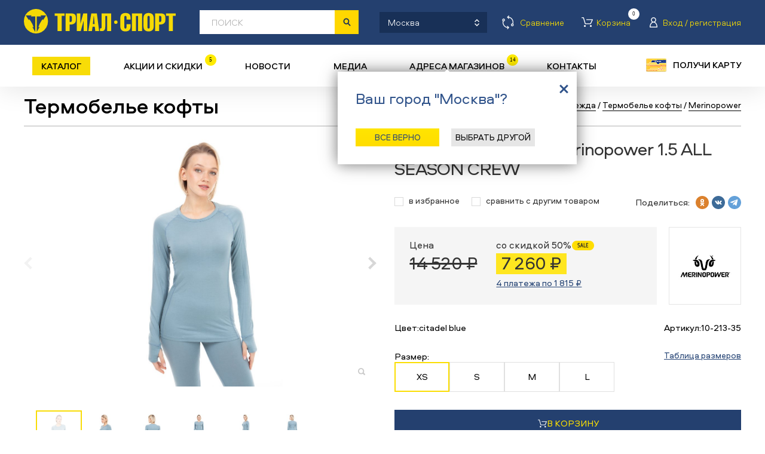

--- FILE ---
content_type: text/html; charset=utf-8
request_url: https://trial-sport.ru/goods/51526/2837771.html
body_size: 77992
content:
<!DOCTYPE html>
<html xmlns="http://www.w3.org/1999/xhtml">
<head>
	<title>Merinopower 1.5 ALL SEASON CREW 2023/2024. Термобелье кофты Каталог. Триал-Спорт.</title>
	<meta http-equiv="Content-Type" content="text/html; charset=utf-8" />
	<meta http-equiv="X-UA-Compatible" content="IE=edge" />
	<meta name="viewport" content="width=device-width, initial-scale=1, maximum-scale=1, user-scalable=no">

  <meta name="apple-itunes-app" content="app-id=1535156592">
  <meta name="google-play-app" content="app-id=ru.amio.trialsport">
  <meta name="apple-mobile-web-app-capable" content="yes"/>
  <link rel="android-touch-icon" href="/img/ico_app.svg">

	<meta name="description" content="Купить в сети магазинов Триал-Спорт Merinopower 1.5 ALL SEASON CREW." />	<meta name="keywords" content="Одежда, Термобелье кофты, 1.5 ALL SEASON CREW, Merinopower" />	<link rel="shortcut icon" href="/img/favicons/trial-sport.ico">
	<link rel="icon" type="image/x-icon" href="/img/favicons/trial-sport.ico">
	<link rel="apple-touch-icon" sizes="152x152" href="/img/favicons/trial-sport_152x152.png">
	<link rel="apple-touch-icon-precomposed" sizes="152x152" href="/img/favicons/trial-sport_152x152.png">
	<link rel="icon" type="image/png" sizes="16x16" href="/img/favicons/trial-sport_16x16.png" />
	<link rel="icon" type="image/png" sizes="24x24" href="/img/favicons/trial-sport_24x24.png" />
	<link rel="icon" type="image/png" sizes="32x32" href="/img/favicons/trial-sport_32x32.png" />
	<link rel="icon" type="image/png" sizes="48x48" href="/img/favicons/trial-sport_48x48.png" />
	<link rel="icon" type="image/png" sizes="57x57" href="/img/favicons/trial-sport_57x57.png" />
	<link rel="icon" type="image/png" sizes="64x64" href="/img/favicons/trial-sport_64x64.png" />
	<link rel="icon" type="image/png" sizes="76x76" href="/img/favicons/trial-sport_76x76.png" />
	<link rel="icon" type="image/png" sizes="96x96" href="/img/favicons/trial-sport_96x96.png" />
	<link rel="icon" type="image/png" sizes="120x120" href="/img/favicons/trial-sport_120x120.png" />
	<link rel="icon" type="image/png" sizes="128x128" href="/img/favicons/trial-sport_128x128.png" />
	<link rel="icon" type="image/png" sizes="144x144" href="/img/favicons/trial-sport_144x144.png" />
	<link rel="icon" type="image/png" sizes="152x152" href="/img/favicons/trial-sport_152x152.png" />
	<link rel="icon" type="image/png" sizes="192x192" href="/img/favicons/trial-sport_192x192.png" />
	<link rel="icon" type="image/png" sizes="256x256" href="/img/favicons/trial-sport_256x256.png" />
	<link rel="icon" type="image/png" sizes="512x512" href="/img/favicons/trial-sport_512x512.png" />
		<meta property="og:image" content="https://trial-sport.ru/img/ts_og_logo.jpg" itemprop="thumbnailUrl">
	<meta property="og:title" content="Триал-Спорт - сеть спортивных магазинов">
	<link href="/css/style.css?t=99999999998093" rel="stylesheet" type="text/css" />
	<script src="/js/jquery.js" type="text/javascript"></script>
		<link rel="canonical" href="https://trial-sport.ru/goods/2837771.html">		<script src="https://smartcaptcha.yandexcloud.net/captcha.js" defer></script>
</head>

<div id="fb-root"></div>
<noindex><script type="text/javascript">
	var note_count = 0;
	var usr_auth = false;
	$(document).ready(
		function() {

				$('.city_popup_new2').removeClass('hidden');
			$('.city_wrap').find('.close').bind('click', function() {document.cookie = 'city_skipped=y; path=/; ;domain=trialsport.ru';});
	
	

	});

	function showPersCard() {
		if (!document.cookie.match(/personalCardShown=Y/)) {
			var d = new Date();
			d.setTime(d.getTime() + (180*24*60*60*1000));
			var expires = "expires="+d.toGMTString();
			document.cookie = "personalCardShown=Y; " + expires;
			popup.p_show('getdiscount');
		}
	}

	function persLogIn() {
		$('.popup_getdiscount .popup_close').click();
		$('html, body').animate({scrollTop:0}, 150);
		setTimeout(function() {$('.profile_lnk').click();}, 200);
	}
	</script></noindex>

<body>
<div id="recaptcha1"></div>

<!-- BODY -->


<div class="no_fix_header body">

	<!-- TOP_LNK -->
	<div class="top_lnk" title="Вверх"></div>
	<!-- /TOP_LNK -->

	<div class="top__area">
		

		<!-- HEADER -->
		<div class="header" id="asc" data-asc="4d83796d70a3d180060b722aae40b0bc">

			<div class="line_top">
				<div class="line_in">
					<script type="text/javascript">
						var srchUrl = {1: '/search/', 2: '/sitesearch/'};
						function chSrchMode(elem) {
							document.srchFrm.action = srchUrl[elem.value];
							var today = new Date();
							var expires = new Date();
							expires.setTime(today.getTime()+8640000000);
							document.cookie = 'sitesearch='+elem.value+'; expires='+expires.toGMTString();
						}
						</script>

					<!-- city_wrap -->
					<div class="city_wrap">
						<div class="city_lnk">
							<span>Москва</span><i></i>
							<span class="get-index-search">Каталог товаров</span>
						</div>
					</div>
					<!-- /city_wrap -->

					<div class="head-user-buts">

						<a href="/compare.php" rel="nofollow" class="compare_lnk"><span>Сравнение</span></a>

						<a href="/login.php?ref=%2Fprofile.php%3Fcart" title="Товаров в корзине: 0" class="cart_lnk"><span>Корзина</span><b>0</b></a>

						<!-- profile_wrap -->
						<div class="profile_wrap">
															<span class="profile_lnk"><span>Вход / регистрация</span></span>
														<div class="profile_popup hidden">
								<div class="t"></div>
								<div class="c">
									<script type="text/javascript">
										let first_err = false;
											$('#idLogForm input[type="submit"]').click(function(e) {
												e.preventDefault();
												console.log(33);
												var f = $('#idLogForm');
												f.find('#lErr').html('');
												var params = {
												'email': f.find('input[name=email]').val(),
												'password': f.find('input[name=password]').val(),
												'ref': window.location+''
											};
											$.post(
													'/login.php', params, function (data) {
														if (data && data.err) {
															f.find('#lErr').html('<br>'+data.err);
															doLogin.first_err = true;
														}
														else if (data && data.Location)
															ym(11009149,'reachGoal','success_auth')
															window.location = data.Location;
													}, 'json');
											});
										</script>
									<form id="idLogForm" action="" method="post" accept-charset="utf-8" class="profile_form">
										<div id="recaptcha"></div>
										<table cellpadding="0" cellspacing="0" width="100%"><tr valign="top">
												<td>
													<table cellpadding="0" cellspacing="20" width="100%">
														<tr>
															<td width="25"><span class="icon icon_login"></span></td>
															<td colspan="2"><div class="input"><input type="text" name="email" value="" placeholder="эл.почта/телефон" /></div></td>
														</tr>
														<tr height="10"><td colspan="3"></td></tr>
														<tr>
															<td width="25"><span class="icon icon_passwd"></span></td>
															<td colspan="2"><div class="input"><input type="password" name="password" value="" placeholder="пароль" /></div></td>
														</tr>
														<tr height="10"><td colspan="3"></td></tr>
														<tr>
															<td width="25">&nbsp;</td>
															<td width="90"><div class="button button_s"><div><input type="submit" value="войти" data-location-change></div></div></td>
															<td align="right"><a href="/remember.php" class="vida21 white" onclick="ym(11009149,'reachGoal','forgot_password')">Забыли пароль?</a></td>
														</tr>
														<tr>
															<td colspan="3" id="lErr" style="color: #f7db05;"></td>
														</tr>
													</table>
												</td>
												<td width="30" align="right"><div class="close"></div></td>
											</tr></table>
									</form>
									<div align="right"><a href="/profile.php" class="registr_lnk" onclick="ym(11009149,'reachGoal','send_form_registraciya')">регистрация<i></i></a></div>
								</div>
								<div class="b"></div>
							</div>
						</div>
						<!-- /profile_wrap -->
					</div>

				</div>
			</div>

			<div class="line_bottom">
				<div class="line_in">
					<a href="/" title="На главную" class="logo"></a>
					<div class="search_input"><input type="text" name="q" value="" placeholder="поиск" autocomplete="off"/></div>

					<!-- search_form -->
					<form id="srchFrm" name="srchFrm" action="/search/" method="get" accept-charset="utf-8" class="search_form">
						<input type="hidden" name="change_price" value="">

						<!-- search_line -->
						<input hidden name="q" type="text" />
						<div class="search_line">
							<div class="search_submit"><input type="submit" value=" " /></div>
							<div class="select select2" rel="select2">
								<select name="select_category" id="select_category" onchange="chSrchMode(this);" data-test="0">
									<option value="1" selected="selected">По товарам</option>
									<option value="2" >По сайту</option>
								</select>
							</div>

							<div class="autocomplite2"></div>
							<div class="button button_s autocomplite2-but"><div>применить</div></div>
						</div>
						<!-- /search_line -->

						<!-- search_popup -->
						<div class="search_popup hidden">
							<div class="close"></div>
							<div class="label b15">Расширенный поиск</div>

							

							<table cellpadding="0" cellspacing="0" width="100%" class="b20 main-filter" filter-desctop>
								<tr>
									<td width="32%">
										<select name="s" data-select-key="sports" data-single-select data-select-all-text="Все" data-select-placeholder="вид спорта">
											<option value="0">вид спорта</option>
																							<option value="761611">Бег</option>
																							<option value="51516">Велосипеды</option>
																							<option value="1256729">Йога</option>
																							<option value="51530">Коньки ледовые</option>
																							<option value="51525">Коньки роликовые</option>
																							<option value="51533">Лыжи беговые</option>
																							<option value="51527">Лыжи горные</option>
																							<option value="74056">Плавание</option>
																							<option value="1546522">Самокаты</option>
																							<option value="1340407">Сёрфинг</option>
																							<option value="51534">Скейтборды</option>
																							<option value="51526">Сноуборды</option>
																							<option value="51528">Туризм</option>
											
										</select>
									</td>
									<td width="2%">&nbsp;</td>
									<td width="32%">
										<select name="brand[]" multiple data-select-key="brands" data-multiple-select data-select-all-text="Все" data-select-placeholder="бренд">
											
																																		
												<option value="1096580">30 seven</option>
																							
												<option value="2012054">360 Degrees</option>
																							
												<option value="2555861">4KAAD</option>
																							
												<option value="2326">Active Leisure</option>
																							
												<option value="987990">Adidas</option>
																							
												<option value="2668264">AEG</option>
																							
												<option value="220643">Alexrims</option>
																							
												<option value="1149875">All Terra</option>
																							
												<option value="352880">Alpina</option>
																							
												<option value="1241843">Area</option>
																							
												<option value="1483395">Arisun</option>
																							
												<option value="2905955">Armbury</option>
																							
												<option value="784746">Asics</option>
																							
												<option value="1147615">ATI</option>
																							
												<option value="157472">Atomic</option>
																							
												<option value="1077693">Avid</option>
																							
												<option value="854803">Axiom</option>
																							
												<option value="153435">Bakoda</option>
																							
												<option value="170889">Bataleon</option>
																							
												<option value="634929">Bauer</option>
																							
												<option value="763612">Bickerton</option>
																							
												<option value="582044">Bion</option>
																							
												<option value="1175924">Blackspire</option>
																							
												<option value="513344">Bladerunner</option>
																							
												<option value="1069840">Bluesport</option>
																							
												<option value="521016">Boreal</option>
																							
												<option value="228839">Brave</option>
																							
												<option value="1031125">Briko</option>
																							
												<option value="1315936">Brooks</option>
																							
												<option value="1069340">Buff</option>
																							
												<option value="548556">Bula</option>
																							
												<option value="1224510">Cannondale</option>
																							
												<option value="363528">Carrera</option>
																							
												<option value="71002">CCM</option>
																							
												<option value="2536394">Chaoyang</option>
																							
												<option value="1241861">Chilli</option>
																							
												<option value="388924">Chinook</option>
																							
												<option value="1203622">Ciclo</option>
																							
												<option value="3085390">Clarks</option>
																							
												<option value="636906">Cleave</option>
																							
												<option value="493801">Climb X</option>
																							
												<option value="462512">Climbing Technology</option>
																							
												<option value="3132020">CMP</option>
																							
												<option value="1115102">Codeba</option>
																							
												<option value="494393">Combat</option>
																							
												<option value="1148836">Continental</option>
																							
												<option value="232893">Corratec</option>
																							
												<option value="1156478">CrankBrothers</option>
																							
												<option value="714501">Crow</option>
																							
												<option value="1156332">CST</option>
																							
												<option value="184472">Cycledesign</option>
																							
												<option value="192987">Dalbello</option>
																							
												<option value="1408594">DC</option>
																							
												<option value="544563">Diamond</option>
																							
												<option value="189643">DR</option>
																							
												<option value="155972">Drake</option>
																							
												<option value="136504">DT Swiss</option>
																							
												<option value="10054">Dynastar</option>
																							
												<option value="1163582">E Thirteen</option>
																							
												<option value="1144334">Eagle</option>
																							
												<option value="455248">Eastern</option>
																							
												<option value="157441">Easton</option>
																							
												<option value="1383146">Eclat</option>
																							
												<option value="762174">Ecliptic</option>
																							
												<option value="356418">Edea</option>
																							
												<option value="898425">Eider</option>
																							
												<option value="2230037">Element</option>
																							
												<option value="1020879">Emmegi</option>
																							
												<option value="626199">Endeavor</option>
																							
												<option value="521696">Endura</option>
																							
												<option value="480099">Eska</option>
																							
												<option value="76687">Eurotrail</option>
																							
												<option value="10864">EVF</option>
																							
												<option value="720628">Exel</option>
																							
												<option value="1225484">Fabric</option>
																							
												<option value="2847454">FALCON</option>
																							
												<option value="70609">Fischer</option>
																							
												<option value="124430">Five Ten</option>
																							
												<option value="1149881">Fizik</option>
																							
												<option value="3033764">Force</option>
																							
												<option value="1155679">Formula</option>
																							
												<option value="1229325">FOX</option>
																							
												<option value="127283">Freetime</option>
																							
												<option value="327185">FSA</option>
																							
												<option value="495971">Fuse</option>
																							
												<option value="1309292">Gaiam</option>
																							
												<option value="2006660">Garmont</option>
																							
												<option value="2841429">Garsport</option>
																							
												<option value="221901">Gonso</option>
																							
												<option value="126143">GoSystem</option>
																							
												<option value="2668270">GRENT</option>
																							
												<option value="219259">GT</option>
																							
												<option value="845637">HAD</option>
																							
												<option value="1155711">Hayes</option>
																							
												<option value="833677">Head</option>
																							
												<option value="635062">Hell is for Heroes</option>
																							
												<option value="1177860">Huger</option>
																							
												<option value="2707396">iconBIT</option>
																							
												<option value="1186298">Independent</option>
																							
												<option value="1340311">Indiana</option>
																							
												<option value="2847080">Innova</option>
																							
												<option value="2907286">Intense</option>
																							
												<option value="219812">Jamis</option>
																							
												<option value="1242446">Joytech</option>
																							
												<option value="2278">K2</option>
																							
												<option value="26659">Karrimor</option>
																							
												<option value="223080">KED</option>
																							
												<option value="124393">Kefas</option>
																							
												<option value="223799">Kenda</option>
																							
												<option value="486983">Kerma</option>
																							
												<option value="1316035">Kidneykaren</option>
																							
												<option value="3084898">Kind Shock</option>
																							
												<option value="1156338">KMC</option>
																							
												<option value="2556936">Koozer</option>
																							
												<option value="2847472">L-TWOO</option>
																							
												<option value="275465">L1</option>
																							
												<option value="1447887">Lafuma</option>
																							
												<option value="263003">Lange</option>
																							
												<option value="941259">Lazer</option>
																							
												<option value="2294">Leki</option>
																							
												<option value="2145990">Lelumia</option>
																							
												<option value="2304">Level</option>
																							
												<option value="573308">Licorn</option>
																							
												<option value="262862">Line</option>
																							
												<option value="2174453">Loeffler</option>
																							
												<option value="1294525">Lolё</option>
																							
												<option value="10388">Look</option>
																							
												<option value="2971721">LOOK CYCLE</option>
																							
												<option value="791744">Loopline</option>
																							
												<option value="2284">Lowa</option>
																							
												<option value="1177077">Mach 1</option>
																							
												<option value="1496856">Madrid</option>
																							
												<option value="2641445">Magicshine</option>
																							
												<option value="1155729">Magura</option>
																							
												<option value="173531">Mammut</option>
																							
												<option value="228633">Mango</option>
																							
												<option value="226606">Manitou</option>
																							
												<option value="791634">Marker</option>
																							
												<option value="1154890">Marzocchi</option>
																							
												<option value="1187771">Mavic</option>
																							
												<option value="1155651">Maxxis</option>
																							
												<option value="1013768">MDC</option>
																							
												<option value="1013859">Medalist</option>
																							
												<option value="791927">Merinopower</option>
																							
												<option value="124432">Metolius</option>
																							
												<option value="1013921">Metropolis</option>
																							
												<option value="1356620">Michelin</option>
																							
												<option value="2009754">MicroSHIFT</option>
																							
												<option value="1048053">Millet</option>
																							
												<option value="882319">Mizuno</option>
																							
												<option value="394938">Mongoose</option>
																							
												<option value="2274">Motorex</option>
																							
												<option value="1177133">MRP</option>
																							
												<option value="1486008">Neco</option>
																							
												<option value="1159146">NHS</option>
																							
												<option value="567473">Nirve</option>
																							
												<option value="255356">Nitro</option>
																							
												<option value="318019">Nomis</option>
																							
												<option value="28112">Norco</option>
																							
												<option value="56719">Nordica</option>
																							
												<option value="1452757">Northcape</option>
																							
												<option value="181767">Northwave</option>
																							
												<option value="521965">O-Synce</option>
																							
												<option value="10407">Obermeyer</option>
																							
												<option value="1177959">Oktos</option>
																							
												<option value="158615">One Way</option>
																							
												<option value="906121">Optiwax</option>
																							
												<option value="342878">Orage</option>
																							
												<option value="583232">Outleap</option>
																							
												<option value="1027399">Pillar</option>
																							
												<option value="534691">POC</option>
																							
												<option value="2244188">Polaroid</option>
																							
												<option value="363723">Powderhorn</option>
																							
												<option value="322868">Prana</option>
																							
												<option value="130196">Premium</option>
																							
												<option value="372458">Princeton Tec</option>
																							
												<option value="2308">Pro Feet</option>
																							
												<option value="1383056">Pro Wheel</option>
																							
												<option value="1175821">Prowheel</option>
																							
												<option value="997877">Puma</option>
																							
												<option value="983592">Qloom</option>
																							
												<option value="2556059">Quiksilver</option>
																							
												<option value="517954">Radio</option>
																							
												<option value="266961">Raiden</option>
																							
												<option value="2664623">Red Bull SPECT</option>
																							
												<option value="1185938">Reebok</option>
																							
												<option value="853527">Reverse</option>
																							
												<option value="212867">Rex</option>
																							
												<option value="1027405">Richman</option>
																							
												<option value="2298">Ride</option>
																							
												<option value="116014">Riedell</option>
																							
												<option value="21704">Risport</option>
																							
												<option value="10567">Rock</option>
																							
												<option value="1077549">RockShox</option>
																							
												<option value="68651">Rollerblade</option>
																							
												<option value="1527264">Rome</option>
																							
												<option value="465845">Rossignol</option>
																							
												<option value="2847220">Rotor</option>
																							
												<option value="156433">Rottefella</option>
																							
												<option value="2173803">Roxy</option>
																							
												<option value="1148829">RST</option>
																							
												<option value="70551">Salomon</option>
																							
												<option value="390523">Salt</option>
																							
												<option value="1485979">Samox</option>
																							
												<option value="573193">Saxifraga</option>
																							
												<option value="794819">Schoeffel</option>
																							
												<option value="1383082">Schwalbe</option>
																							
												<option value="54151">Screamer</option>
																							
												<option value="1156484">SDG</option>
																							
												<option value="2011701">Sea to Summit</option>
																							
												<option value="2813278">Seido</option>
																							
												<option value="2554009">Selle Italia</option>
																							
												<option value="2978134">Selle Royal</option>
																							
												<option value="1013080">Shimano</option>
																							
												<option value="2905037">Sidi</option>
																							
												<option value="305474">Sinner</option>
																							
												<option value="577367">SixSixOne</option>
																							
												<option value="794427">Slide</option>
																							
												<option value="2287">Smith</option>
																							
												<option value="206513">Snoli</option>
																							
												<option value="2701701">Solemate</option>
																							
												<option value="1218890">Sombrio</option>
																							
												<option value="2736119">Spank</option>
																							
												<option value="228746">Speed Stuff</option>
																							
												<option value="2174333">Spine</option>
																							
												<option value="844946">Sportalm</option>
																							
												<option value="2903026">Sprayway</option>
																							
												<option value="1309428">SPRI</option>
																							
												<option value="793179">Springyard</option>
																							
												<option value="2305">Spyder</option>
																							
												<option value="1036361">SR Suntour</option>
																							
												<option value="900092">Sram</option>
																							
												<option value="94069">Star</option>
																							
												<option value="1176737">Stencil</option>
																							
												<option value="150720">Storm</option>
																							
												<option value="1149511">Sun Ringle</option>
																							
												<option value="541054">Sun Valley</option>
																							
												<option value="1188657">SunRace</option>
																							
												<option value="624971">Super.Natural</option>
																							
												<option value="1411561">Supra</option>
																							
												<option value="625160">Switchback</option>
																							
												<option value="1024151">Swix</option>
																							
												<option value="1155683">Tektro</option>
																							
												<option value="521639">Tempesta</option>
																							
												<option value="1242019">Teva</option>
																							
												<option value="327160">Tioga</option>
																							
												<option value="2175127">Tisa</option>
																							
												<option value="1024168">Toko</option>
																							
												<option value="342730">Torspo</option>
																							
												<option value="752757">Trailside</option>
																							
												<option value="1227467">TravelSafe</option>
																							
												<option value="1513939">Trekko</option>
																							
												<option value="796678">Trial-Sport</option>
																							
												<option value="2736105">Tribe</option>
																							
												<option value="1021061">Truvativ</option>
																							
												<option value="179472">TSG</option>
																							
												<option value="495255">Turtle Fur</option>
																							
												<option value="137445">Twenty</option>
																							
												<option value="228374">UFO</option>
																							
												<option value="350555">USD Pro</option>
																							
												<option value="2685758">UYN</option>
																							
												<option value="1412241">Vans</option>
																							
												<option value="2911526">Velo</option>
																							
												<option value="2329">Vetta</option>
																							
												<option value="1479929">Vokul</option>
																							
												<option value="1177103">VP</option>
																							
												<option value="266868">Wall Active</option>
																							
												<option value="1089347">WASPcam</option>
																							
												<option value="890087">Wellgo</option>
																							
												<option value="2321">Westbeach</option>
																							
												<option value="390409">WeThePeople</option>
																							
												<option value="76685">Woodman</option>
																							
												<option value="462631">WTB</option>
																							
												<option value="518062">Xposure</option>
																							
												<option value="2550431">YBN</option>
																							
												<option value="354135">Yoko</option>
																							
												<option value="1269480">Zeropoint</option>
																							
												<option value="1240105">Zipp</option>
																							
												<option value="761600">Zoot</option>
																							
												<option value="1149844">ZZYZX</option>
											
										</select>
									</td>
									<td width="2%">&nbsp;</td>
									<td width="32%">
										<select name="c1"  data-select-key="categories" data-single-select data-select-all-text="Все" data-select-placeholder="категория">
											<option value="0">категория</option>
																							<option value="1070639">снаряжение</option>
																							<option value="1071992">одежда</option>
																							<option value="1070485">обувь</option>
																							<option value="1072571">оптика</option>
																							<option value="1071535">защита</option>
																							<option value="1070983">аксессуары</option>
																							<option value="1071043">запчасти</option>
																							<option value="1202687">инструменты</option>
											
										</select>
									</td>
								</tr>
								<tr height="10"><td colspan="3"></td></tr>
								<tr>
									<td width="32%">
										<select name="year[]" multiple data-select-key="years" data-multiple-select data-select-all-text="Все" data-select-placeholder="сезон">
																																		
												<option value="2025/2026">2025/2026</option>
																							
												<option value="2025">2025</option>
																							
												<option value="2024/2025">2024/2025</option>
																							
												<option value="2024">2024</option>
																							
												<option value="2023/2024">2023/2024</option>
																							
												<option value="2023">2023</option>
																							
												<option value="2022/2023">2022/2023</option>
																							
												<option value="2022">2022</option>
																							
												<option value="2021/2022">2021/2022</option>
																							
												<option value="2021">2021</option>
																							
												<option value="2020/2021">2020/2021</option>
																							
												<option value="2020">2020</option>
																							
												<option value="2019/2020">2019/2020</option>
																							
												<option value="2019">2019</option>
																							
												<option value="2018/2019">2018/2019</option>
																							
												<option value="2018">2018</option>
																							
												<option value="2017/2018">2017/2018</option>
																							
												<option value="2017">2017</option>
																							
												<option value="2016/2017">2016/2017</option>
																							
												<option value="2016">2016</option>
																							
												<option value="2015/2016">2015/2016</option>
																							
												<option value="2015">2015</option>
																							
												<option value="2014/2015">2014/2015</option>
																							
												<option value="2014">2014</option>
																							
												<option value="2013/2014">2013/2014</option>
																							
												<option value="2013">2013</option>
																							
												<option value="2012/2013">2012/2013</option>
																							
												<option value="2012">2012</option>
																							
												<option value="2011/2012">2011/2012</option>
																							
												<option value="2011">2011</option>
																							
												<option value="2010/2011">2010/2011</option>
																							
												<option value="2010">2010</option>
																							
												<option value="2009/2010">2009/2010</option>
																							
												<option value="2009">2009</option>
																							
												<option value="2008/2009">2008/2009</option>
																							
												<option value="2008">2008</option>
																							
												<option value="2007/2008">2007/2008</option>
																							
												<option value="2007">2007</option>
																							
												<option value="2006/2007">2006/2007</option>
																							
												<option value="2006">2006</option>
																							
												<option value="2005/2006">2005/2006</option>
																							
												<option value="2005">2005</option>
																							
												<option value="2004/2005">2004/2005</option>
																							
												<option value="2004">2004</option>
																							
												<option value="2003/2004">2003/2004</option>
																							
												<option value="2003">2003</option>
																							
												<option value="2002/2003">2002/2003</option>
																							
												<option value="2002">2002</option>
																							
												<option value="2001/2002">2001/2002</option>
																							
												<option value="2001">2001</option>
																							
												<option value="2000/2001">2000/2001</option>
																							
												<option value="2000">2000</option>
																							
												<option value="1999/2000">1999/2000</option>
																							
												<option value="1998">1998</option>
											
										</select>
									</td>
									<td width="2%">&nbsp;</td>
									<td width="66%" colspan="3">
										<select name="c2[]" multiple  data-select-key="groups" data-multiple-select data-select-all-text="Все" data-select-placeholder="товарная группа">
																							<option value="1085757">адаптер для заправки картриджа</option>
																							<option value="1643330">адаптеры</option>
																							<option value="1096787">адаптеры для крепления чехла</option>
																							<option value="1226023">адаптеры для накачки колеса</option>
																							<option value="1148211">амортизаторы задние для велосипеда</option>
																							<option value="1077536">аптечки</option>
																							<option value="1077491">багажники авто</option>
																							<option value="1076480">багажники для велосипеда</option>
																							<option value="1182320">базы</option>
																							<option value="1078272">балаклавы</option>
																							<option value="1152442">баллоны газовые туристические</option>
																							<option value="1223583">баллоны для накачки колеса</option>
																							<option value="1070984">банданы многофункциональные</option>
																							<option value="1161391">барабаны</option>
																							<option value="1096779">батареи аккумуляторные</option>
																							<option value="1074646">болты комплект</option>
																							<option value="1079771">ботинки внутренние</option>
																							<option value="1078328">ботинки для беговых лыж</option>
																							<option value="1078207">ботинки для горных лыж</option>
																							<option value="1078306">ботинки для сноуборда</option>
																							<option value="1078245">ботинки зимние</option>
																							<option value="1072117">ботинки треккинговые</option>
																							<option value="1072599">брюки</option>
																							<option value="1278758">брюки ветрозащитные</option>
																							<option value="1078679">брюки короткие</option>
																							<option value="1078240">брюки легкие</option>
																							<option value="1078337">брюки термобелье</option>
																							<option value="1078242">брюки утепленные</option>
																							<option value="1078385">варежки</option>
																							<option value="2997679">варежки для беговых лыж</option>
																							<option value="2145039">вёдра складные</option>
																							<option value="1073338">велосипеды BMX</option>
																							<option value="1434604">велосипеды беговелы</option>
																							<option value="1070640">велосипеды горные</option>
																							<option value="1078033">велосипеды круизеры</option>
																							<option value="1434597">велосипеды прогулочные</option>
																							<option value="1070977">велосипеды складные</option>
																							<option value="1070790">велосипеды шоссейные</option>
																							<option value="1074683">веревки динамические</option>
																							<option value="1074930">веревки статические</option>
																							<option value="1373330">визоры для шлема</option>
																							<option value="1080746">вилки</option>
																							<option value="1147438">вилки для велосипеда</option>
																							<option value="1158947">винты комплект</option>
																							<option value="2145041">вкладыши для спального мешка</option>
																							<option value="1147644">втулки для велосипеда</option>
																							<option value="1086549">втулки комплект</option>
																							<option value="1077560">выжимки для цепи</option>
																							<option value="1147568">выносы руля</option>
																							<option value="2145043">гамаки</option>
																							<option value="1072845">гамаши</option>
																							<option value="1076147">герметики для колёс</option>
																							<option value="1073763">гермоупаковки</option>
																							<option value="1078013">гетры</option>
																							<option value="1074352">гидраторы</option>
																							<option value="1153690">гиророторы</option>
																							<option value="1152418">горелки туристические</option>
																							<option value="1087470">гребёнки</option>
																							<option value="1079248">датчики для велокомпьютера</option>
																							<option value="1079310">датчики сердцебиения</option>
																							<option value="1176614">датчики скорости педалирования</option>
																							<option value="1096335">держатели</option>
																							<option value="1085872">держатели для велокомпьютеров</option>
																							<option value="2501399">держатели для телефона</option>
																							<option value="1075769">держатели для фляги</option>
																							<option value="1080102">держатели для щетки</option>
																							<option value="1071201">держатели переключателя</option>
																							<option value="1074699">держатели ручки переключателя</option>
																							<option value="1082341">детали для креплений</option>
																							<option value="1085903">диски для креплений</option>
																							<option value="1149475">диски тормозные для велосипеда</option>
																							<option value="1079483">дуги комплект ремонтный</option>
																							<option value="1081755">души походные</option>
																							<option value="2145045">емкости для воды</option>
																							<option value="1078623">жилеты</option>
																							<option value="1075838">жилеты защитные</option>
																							<option value="1074711">заглушки руля</option>
																							<option value="1152428">зажимы для верёвки</option>
																							<option value="1479954">зажимы для самокатов</option>
																							<option value="1152641">закладки альпинистские</option>
																							<option value="1096181">замки</option>
																							<option value="2149851">замки для багажа</option>
																							<option value="1077495">замки для велосипеда</option>
																							<option value="1077672">замки для цепи</option>
																							<option value="1079242">зацепки комплект</option>
																							<option value="1079394">зацепки подвесные</option>
																							<option value="1075834">защита голени</option>
																							<option value="1083760">защита голеностопа</option>
																							<option value="1310895">защита для втулки</option>
																							<option value="2145048">защита дна палатки</option>
																							<option value="1177053">защита звезды</option>
																							<option value="1071699">защита колена</option>
																							<option value="1075973">защита колена и голени</option>
																							<option value="1071536">защита комплект</option>
																							<option value="1075846">защита локтя</option>
																							<option value="1071616">защита на запястье</option>
																							<option value="1078698">защита на палки</option>
																							<option value="1075679">защита пера</option>
																							<option value="1078489">защита плеч</option>
																							<option value="1079635">защита подбородка</option>
																							<option value="1078706">защита предплечья</option>
																							<option value="1077579">защита рамы комплект</option>
																							<option value="1078391">защита спины</option>
																							<option value="1237031">защита шатуна</option>
																							<option value="1082372">защита шеи</option>
																							<option value="1147741">звезды для велосипеда</option>
																							<option value="1077521">звонки</option>
																							<option value="1202868">зеркала на руль</option>
																							<option value="2501403">золотники для ниппеля велосипеда</option>
																							<option value="1154369">инструменты комплект</option>
																							<option value="1086005">кабели для велокомпьютеров</option>
																							<option value="1148240">камеры для велосипеда</option>
																							<option value="1154235">камни абразивные</option>
																							<option value="3226990">камусы для беговых лыж</option>
																							<option value="3226991">камусы для горных лыж</option>
																							<option value="1081388">канторезы</option>
																							<option value="1152304">карабины альпинистские</option>
																							<option value="1147520">каретки для велосипеда</option>
																							<option value="2145050">карманы дополнительные для палатки</option>
																							<option value="1078718">картриджи комплект для заправки</option>
																							<option value="1218626">картриджи одноразовые комплект</option>
																							<option value="1075219">кассеты</option>
																							<option value="1147512">кассеты для велосипеда</option>
																							<option value="2145052">кастрюли</option>
																							<option value="1292295">кеды</option>
																							<option value="1072593">кепки</option>
																							<option value="1080070">клинья для фиксации ремешка</option>
																							<option value="1085557">клипсы</option>
																							<option value="1077530">ключи</option>
																							<option value="1152368">ключи комплект для велосипеда</option>
																							<option value="1154121">клюшки хоккейные</option>
																							<option value="1071554">коврики для йоги</option>
																							<option value="1082803">коврики комплект ремонтный</option>
																							<option value="1072580">коврики надувные</option>
																							<option value="1079301">коврики туристические</option>
																							<option value="1089158">козырьки для шлема</option>
																							<option value="1147395">колёса велосипедные</option>
																							<option value="1147529">колёса велосипедные комплект</option>
																							<option value="1241891">колёса для лонгборда комплект</option>
																							<option value="1077204">колёса для лыжероллеров</option>
																							<option value="1147838">колёса для роликовых коньков комплект</option>
																							<option value="1402852">колёса для самокатов</option>
																							<option value="1153070">колёса для скейтборда комплект</option>
																							<option value="1152360">колодки тормозные дисковые велосипедные</option>
																							<option value="1075021">колодки тормозные ободные</option>
																							<option value="1147587">колонки рулевые велосипеда</option>
																							<option value="2501405">колпачки на ниппель</option>
																							<option value="1161867">колышки</option>
																							<option value="1078575">кольца для палок</option>
																							<option value="1309403">кольца для пилатеса</option>
																							<option value="1075262">кольца проставочные</option>
																							<option value="1177688">комплект ремонтный</option>
																							<option value="1225726">комплекты для накачки колеса</option>
																							<option value="1309407">комплекты для пилатеса</option>
																							<option value="1525531">комплекты для сплитбордов</option>
																							<option value="2800745">комплекты для ухода за обувью</option>
																							<option value="1075733">комплекты ремонтные</option>
																							<option value="1356944">комплекты трансмиссии для велосипеда</option>
																							<option value="1083895">комплекты тросиков и рубашек тормоза</option>
																							<option value="1076036">компьютеры для велосипеда</option>
																							<option value="1078286">коньки мягкие</option>
																							<option value="1071542">коньки роликовые</option>
																							<option value="1078295">коньки фигурные</option>
																							<option value="1078393">коньки хоккейные</option>
																							<option value="1071225">корзины для велосипеда</option>
																							<option value="1152414">косметика велосипедная комплект</option>
																							<option value="1072880">костюмы</option>
																							<option value="1475443">костюмы гоночные</option>
																							<option value="1079019">кофты</option>
																							<option value="1078136">кофты термобелье</option>
																							<option value="1072720">кофты флисовые</option>
																							<option value="1073138">кошельки</option>
																							<option value="1079386">кошки ледовые</option>
																							<option value="1340398">крепежи для плавников</option>
																							<option value="1078357">крепления для беговых лыж</option>
																							<option value="1078579">крепления для горных лыж</option>
																							<option value="1078570">крепления для сноуборда</option>
																							<option value="1504206">крепления для сплитборда</option>
																							<option value="1522326">крепления для сплитбордов</option>
																							<option value="2641507">крепления для фонаря</option>
																							<option value="1444124">крепления для шлема на рюкзак</option>
																							<option value="1154126">крепления для экшн-камеры</option>
																							<option value="1079458">кровати надувные</option>
																							<option value="1070486">кроссовки</option>
																							<option value="1074382">кружки</option>
																							<option value="1152416">крылья велосипедные</option>
																							<option value="1147429">крылья велосипедные комплект</option>
																							<option value="1643418">крылья для лыжероллеров комплект</option>
																							<option value="1079379">крышки для кассеты</option>
																							<option value="1075273">крышки для рулевой колонки</option>
																							<option value="1086282">купальники пляжные</option>
																							<option value="1078134">куртки</option>
																							<option value="1078873">куртки ветрозащитные</option>
																							<option value="1076057">куртки защитные</option>
																							<option value="1072462">куртки легкие</option>
																							<option value="1078162">куртки пуховые</option>
																							<option value="1078230">куртки утепленные</option>
																							<option value="1643452">лампы туристические</option>
																							<option value="1078219">лапки для палок</option>
																							<option value="1072996">леггинсы</option>
																							<option value="1197737">ледобуры альпинистские</option>
																							<option value="1163285">ледорубы альпинистские</option>
																							<option value="1082252">лезвия для коньков</option>
																							<option value="1080023">ленты для клюшек</option>
																							<option value="1075347">ленты ободные</option>
																							<option value="1087190">лесенки</option>
																							<option value="1078486">линзы для очков маска</option>
																							<option value="1085636">линзы для солнечных очков</option>
																							<option value="1081256">липучки</option>
																							<option value="1340394">лиши</option>
																							<option value="2145054">ложки</option>
																							<option value="2522058">ложки-вилки</option>
																							<option value="1079167">лонгборды</option>
																							<option value="1241484">лонгборды мини</option>
																							<option value="1154199">лопаты лавинные</option>
																							<option value="1077138">лыжероллеры</option>
																							<option value="1078363">лыжи беговые</option>
																							<option value="1080966">лыжи беговые комплект</option>
																							<option value="1078377">лыжи горные</option>
																							<option value="1078320">лыжи горные комплект</option>
																							<option value="1152358">магнезия для скалолазания</option>
																							<option value="1147768">магниты для велокомпьютера</option>
																							<option value="1154111">мази лыжные</option>
																							<option value="1078976">майки</option>
																							<option value="2800743">майки термобелье</option>
																							<option value="1082460">маски</option>
																							<option value="1078689">маски ветрозащитные</option>
																							<option value="1075950">масла для вилок</option>
																							<option value="1076084">масла для тормозных систем</option>
																							<option value="1152422">мебель кемпинговая комплект</option>
																							<option value="1074653">мешки для магнезии</option>
																							<option value="1073698">мешки компрессионные</option>
																							<option value="1072381">мешки спальные</option>
																							<option value="2145056">мешки универсальные</option>
																							<option value="2145058">миски</option>
																							<option value="1079491">молотки скальные</option>
																							<option value="1081909">монтажки</option>
																							<option value="1077507">монтажки комплект</option>
																							<option value="3186116">накидки от дождя</option>
																							<option value="1085311">накладки для скольжения</option>
																							<option value="1374748">накладки защитные для шлема</option>
																							<option value="1181911">накладки сменные для подошвы</option>
																							<option value="1079191">наконечники для палок</option>
																							<option value="1081894">наконечники рубашки переключателя</option>
																							<option value="1081657">наконечники рубашки тормоза</option>
																							<option value="1081919">наконечники тросика переключателя</option>
																							<option value="1081931">наконечники тросика тормоза</option>
																							<option value="1081173">напильники</option>
																							<option value="1077987">нарукавники</option>
																							<option value="1086461">насосы</option>
																							<option value="1076476">насосы для велосипеда</option>
																							<option value="1086574">натяжители цепи</option>
																							<option value="2501407">ниппели велосипедные для бескамерной установки</option>
																							<option value="2501409">ниппели велосипедные для спицы</option>
																							<option value="1070996">носки</option>
																							<option value="1075324">обмотки руля</option>
																							<option value="1147502">обода для велосипеда</option>
																							<option value="1081565">одеяла термо</option>
																							<option value="1075328">оси</option>
																							<option value="1224050">оси для втулки</option>
																							<option value="1088859">оси комплект</option>
																							<option value="1086359">отвертки</option>
																							<option value="1152374">оттяжки альпинистские</option>
																							<option value="2145062">оттяжки для палатки</option>
																							<option value="1078252">очистители</option>
																							<option value="1076200">очистители для велосипеда</option>
																							<option value="1075954">очистители для цепи</option>
																							<option value="1076028">очки маски</option>
																							<option value="1072572">очки солнцезащитные</option>
																							<option value="1152385">палатки туристические</option>
																							<option value="1078266">палки для беговых лыж</option>
																							<option value="1078493">палки для горных лыж</option>
																							<option value="1079281">палки для лыжероллеров</option>
																							<option value="1072097">палки для скандинавской ходьбы</option>
																							<option value="1072190">палки треккинговые</option>
																							<option value="1076374">пеги</option>
																							<option value="1147614">педали для велосипеда</option>
																							<option value="1147481">переключатели скоростей велосипеда</option>
																							<option value="1072482">перчатки</option>
																							<option value="1149462">перчатки велосипедные</option>
																							<option value="1152733">перчатки для беговых лыж</option>
																							<option value="1154128">перчатки хоккейные</option>
																							<option value="3191989">перья верхние для велосипеда</option>
																							<option value="3191990">перья нижние для велосипеда</option>
																							<option value="1073439">петли страховочные</option>
																							<option value="1117966">плавки</option>
																							<option value="1078694">пластыри</option>
																							<option value="1078418">платформы для креплений</option>
																							<option value="1072851">платья</option>
																							<option value="1152313">плиты газовые туристические</option>
																							<option value="1079502">повязки на лоб</option>
																							<option value="2557941">подкладки сменные для шлема</option>
																							<option value="1152437">подножки для велосипеда</option>
																							<option value="1152390">подушки туристические</option>
																							<option value="1071925">подшипники комплект</option>
																							<option value="1147413">покрышки для велосипеда</option>
																							<option value="1075877">полироли</option>
																							<option value="1082921">полотенца</option>
																							<option value="1309391">полотенца для коврика</option>
																							<option value="1152445">посуда для туризма комплект</option>
																							<option value="1152372">приборы столовые для туризма комплект</option>
																							<option value="1154114">пропитки водоотталкивающие</option>
																							<option value="1294689">пропитки дезодоранты</option>
																							<option value="1078258">пропитки комплект</option>
																							<option value="1080088">профили для беговых лыж</option>
																							<option value="1374993">пряжки</option>
																							<option value="1079463">рамы велосипедные</option>
																							<option value="1360393">рамы для роликовых коньков</option>
																							<option value="1087288">растирка</option>
																							<option value="1079981">растирки</option>
																							<option value="1086007">ремешки</option>
																							<option value="2145064">ремешки для гамаш</option>
																							<option value="1073782">ремешки для ковриков</option>
																							<option value="1081922">ремешки для ледового инструмента</option>
																							<option value="1078228">ремешки для палок</option>
																							<option value="1074596">ремни</option>
																							<option value="2145033">ремни для крепления</option>
																							<option value="1074715">репшнуры</option>
																							<option value="1075800">рога на руль</option>
																							<option value="1078892">ролики</option>
																							<option value="1079297">рубашки</option>
																							<option value="1075477">рубашки переключателя</option>
																							<option value="1080348">рубашки поло</option>
																							<option value="1072757">рубашки с коротким рукавом</option>
																							<option value="1075571">рубашки тормоза</option>
																							<option value="1147461">рули для велосипеда</option>
																							<option value="1223592">ручки дистанционного управления</option>
																							<option value="2165015">ручки для палок</option>
																							<option value="1077812">ручки переключателя</option>
																							<option value="1075489">ручки руля</option>
																							<option value="1076763">ручки тормоза</option>
																							<option value="1071079">рюкзаки</option>
																							<option value="1152344">рюкзаки для роликовых коньков</option>
																							<option value="1078670">рюкзаки лавинные</option>
																							<option value="1080112">салфетки для очков</option>
																							<option value="1071168">самокаты</option>
																							<option value="1071999">сандалии</option>
																							<option value="1214946">санки ледянки</option>
																							<option value="1078499">связки для беговых лыж</option>
																							<option value="1147417">седла для велосипеда</option>
																							<option value="2145035">сетки для крепления багажа</option>
																							<option value="2145066">сетки москитные</option>
																							<option value="1077628">сиденья для перевозки детей</option>
																							<option value="2145068">сиденья надувные</option>
																							<option value="1084519">сиденья пенные</option>
																							<option value="1073105">системы страховочные</option>
																							<option value="1071418">скейтборды</option>
																							<option value="1080037">скребки</option>
																							<option value="1152382">смазки для цепи велосипеда</option>
																							<option value="1076024">смазки консистентные</option>
																							<option value="1080051">смывки</option>
																							<option value="1078224">сноуборды</option>
																							<option value="1152300">спицы для велосипеда</option>
																							<option value="1504205">сплитборды</option>
																							<option value="1081294">спреи против запотевания</option>
																							<option value="2145070">стаканы</option>
																							<option value="1085340">стаканы хоккейные</option>
																							<option value="1147817">стекла для ламп</option>
																							<option value="1292290">стельки</option>
																							<option value="1154140">стельки с подогревом</option>
																							<option value="1643396">стенды для сборки велосипеда</option>
																							<option value="1152338">столы туристические</option>
																							<option value="2145072">стропы универсальные</option>
																							<option value="1152352">стулья туристические</option>
																							<option value="1075859">стяжки эксцентриковые</option>
																							<option value="1075842">стяжки эксцентриковые комплект</option>
																							<option value="1071309">сумки</option>
																							<option value="1083028">сумки для аптечки</option>
																							<option value="1078426">сумки для ботинок</option>
																							<option value="1074772">сумки для веревки</option>
																							<option value="1078322">сумки для коньков</option>
																							<option value="2145037">сумки на багажник</option>
																							<option value="1072805">сумки на пояс</option>
																							<option value="1079326">сумки на раму</option>
																							<option value="1079074">сумки на руль</option>
																							<option value="3129782">сумки органайзеры комплект</option>
																							<option value="1076515">сумки подседельные</option>
																							<option value="1078473">сумки хоккейные</option>
																							<option value="2145074">тарелки</option>
																							<option value="1147783">тенты туристические</option>
																							<option value="1078195">термобелье комплект</option>
																							<option value="1073458">термосы</option>
																							<option value="1072888">топы</option>
																							<option value="1147650">тормоза дисковые для велосипеда</option>
																							<option value="1079101">тормоза для коньков</option>
																							<option value="1085305">тормоза для креплений</option>
																							<option value="1076410">тормоза ободные</option>
																							<option value="1382977">трещотка</option>
																							<option value="1082991">тросики гироротора</option>
																							<option value="1075903">тросики переключателя</option>
																							<option value="1075986">тросики тормоза</option>
																							<option value="1406501">трусы термобелье</option>
																							<option value="1078495">трусы хоккейные</option>
																							<option value="1070697">туфли велосипедные</option>
																							<option value="1078478">туфли скальные</option>
																							<option value="1080121">удлинители ремня для очков</option>
																							<option value="1373405">уплотнители для визора</option>
																							<option value="1081950">упоры для ледового инструмента</option>
																							<option value="1080033">упоры резиновые для крепления</option>
																							<option value="1075607">успокоители цепи</option>
																							<option value="1447144">устройства для чистки цепи</option>
																							<option value="1202679">устройства зарядные</option>
																							<option value="1271482">устройства переговорные комплект</option>
																							<option value="1073495">устройства страховочные</option>
																							<option value="1080106">утюги</option>
																							<option value="1309470">утяжелители для рук</option>
																							<option value="1357030">фиксаторы для карабинов</option>
																							<option value="1085769">фиксаторы для колец</option>
																							<option value="1643422">фиксаторы для палок</option>
																							<option value="2878466">фильтры для кофе</option>
																							<option value="1081752">фляги питьевые</option>
																							<option value="1148460">фонари для велосипеда</option>
																							<option value="1152316">фонари туристические</option>
																							<option value="1071993">футболки</option>
																							<option value="1074871">футболки с длинным рукавом</option>
																							<option value="1080849">футболки термобелье</option>
																							<option value="1075612">хомуты подседельные</option>
																							<option value="1147444">цепи для велосипеда</option>
																							<option value="1073993">чайники</option>
																							<option value="1078383">чехлы для беговых лыж</option>
																							<option value="1643326">чехлы для велосипеда</option>
																							<option value="1078434">чехлы для горных лыж</option>
																							<option value="1073171">чехлы для коврика</option>
																							<option value="1077209">чехлы для лыжероллеров</option>
																							<option value="1080743">чехлы для очков</option>
																							<option value="1079217">чехлы для рюкзака</option>
																							<option value="1078482">чехлы для сноуборда</option>
																							<option value="2501401">чехлы для сумки</option>
																							<option value="1077641">чехлы для телефона</option>
																							<option value="1080064">чехлы на ботинки</option>
																							<option value="1079434">чехлы на велотуфли</option>
																							<option value="1078325">чехлы на лезвия коньков</option>
																							<option value="2739694">чехлы-кресла для коврика</option>
																							<option value="1154152">шайбы хоккейные</option>
																							<option value="1073829">шапки</option>
																							<option value="1117978">шапки для плавания</option>
																							<option value="1081291">шарфы</option>
																							<option value="1075675">шатуны комплект</option>
																							<option value="1074008">шезлонги</option>
																							<option value="1350667">шипы для обуви</option>
																							<option value="1179045">шипы для обувных насадок</option>
																							<option value="1080567">шипы для педалей комплект</option>
																							<option value="1080646">шипы для педали</option>
																							<option value="1083927">шкурки</option>
																							<option value="1071626">шлемы</option>
																							<option value="1148661">шлемы велосипедные</option>
																							<option value="1148346">шлемы для катания на роликовых коньках</option>
																							<option value="1154142">шлемы хоккейные</option>
																							<option value="1161872">шнур для дуг</option>
																							<option value="1078022">шнурки</option>
																							<option value="1080007">шнурки для коньков</option>
																							<option value="1072589">шнурки для очков</option>
																							<option value="1072753">шорты</option>
																							<option value="1149191">шорты велосипедные</option>
																							<option value="1076306">шорты защитные</option>
																							<option value="1075617">штыри подседельные</option>
																							<option value="1079748">щетки</option>
																							<option value="2682008">щетки для обуви</option>
																							<option value="1447142">щетки комплекты</option>
																							<option value="1078491">щитки</option>
																							<option value="1078645">щупы лавинные</option>
																							<option value="1074436">экраны ветрозащитные</option>
																							<option value="1149236">элементы питания</option>
																							<option value="1309419">эспандеры</option>
																							<option value="1073360">юбки</option>
																							<option value="1075960">якоря</option>
											
										</select>
									</td>
								</tr>
								<tr height="10"><td colspan="3"></td></tr>
								<tr>
									<td width="32%">
										<select name="gender[]" multiple data-select-key="sex" data-multiple-select data-select-all-text="Все" data-select-placeholder="пол">
											
																							
												<option value="1070506">для женщин</option>
																							
												<option value="1070482">для мужчин</option>
																							
												<option value="1070509">унисекс</option>
											
										</select>
									</td>
									<td width="2%">&nbsp;</td>
									<td width="32%">
										<select name="age[]" multiple data-select-key="age" data-multiple-select data-select-all-text="Все" data-select-placeholder="возраст">
											
																							
												<option value="1070483">для взрослых</option>
																							
												<option value="1070538">для детей</option>
																							
												<option value="1071417">для подростков</option>
											
										</select>
									</td>
									<td width="34%" colspan="2">&nbsp;</td>
								</tr>
							</table>
							<div class="slider_wrap b25">
								<table cellpadding="0" cellspacing="0" width="66%" class="b20">
									<tr>
										<td width="37%"><div class="label">Стоимость от</div></td>
										<td width="25%"><div class="input slider_input"><input type="text" name="price_from" value="" /></div></td>
										<td width="11%" align="center"><div class="label">до</div></td>
										<td width="25%"><div class="input slider_input"><input type="text" name="price_to" value="" /></div></td>
										<td width="10%" align="right">&nbsp; <div class="label" style="width: 15px;">&#8381;</div></td>
									</tr>
								</table>
								<div class="slider slider_new" name="price" min="0" max="1100000" step="100" order="1" from="" to=""></div>
								<div class="slider_labels" order="1000">
									<span>0</span>
									<span>100</span>
									<span>200</span>
									<span>300</span>
									<span>400</span>
									<span>500</span>
									<span>600</span>
									<span>700</span>
									<span>800</span>
									<span>900</span>
									<span>1000</span>
									<span>1100</span>
								</div>
							</div>
							<table cellpadding="0" cellspacing="0" width="100%"><tr>
									<td width="32%"><div class="button button_s"><div><input type="submit" value="найти"></div></div></td>
									<td width="2%">&nbsp;</td>
									<td width="32%"><div class="button button_s button_blue"><div><input type="reset" value="сбросить"></div></div></td>
									<td width="34%">&nbsp;</td>
								</tr></table>
						</div>
						<!-- /search_popup -->

					</form>
					<!-- /search_form -->

					<script type="text/javascript">
						function srchFrmSubmit() {
							var f = $('#srchFrm');
							var q = f.parent().find('input[name=q]').val();
							var s = parseInt(f.find('select[name=s]').val(), 10);
							var b = parseInt(f.find('select[name=brand]').val(), 10);
							var y = parseInt(f.find('[data-select-key="years"]').val(), 10);
							var c1 = parseInt(f.find('select[name=c1]').val(), 10);
							var c2 = f.find('[data-select-key="groups"]').val();
							// var c2 = f.find('[data-select-key="group"]').val();
							var i = 0;
							if (q != '') i++;
							if (s > 0) i++;
							if (b > 0) i++;
							//if (y > 0) i++;
							if (y) i++;
							if (c1 > 0) i++;
							if (c2) i++;
							if (i < 1) {
								$('#msgTitle').html('Поиск');
								$('#msgText').html('Пожалуйста, выберите категорию или товарную группу.');
								popup.p_show('message');
								return false;
							}
							var params = f.serialize();
							document.location.href = '/gds.php?' + params
							$('body').addClass('is-loading');
							return false;
						}
						</script>

					<a href="" class="mobile-search-icon"></a>

					

					<a href="" class="mobile-menu-icon">
						<span></span>
						<span></span>
						<span></span>
					</a>
				</div>
			</div>
		</div>
		<!-- /HEADER -->

		<!-- MAIN_MENU -->
		<div class="main_menu">
			<ul class="justify">
				<li class="logo_menu-li">
					<a href="/" title="На главную" class="logo_menu"><img class="lazy" data-original="/img/logo_short.svg" width="131" alt="logo"/></a>
				</li>
				<li><div class="item">
						<a href="/catalog.html" sub="catalog_menu" id="item1" class="sel" onclick="window.sessionStorage.setItem('list', 'Каталог')"><span>Каталог</span><u></u></a>
													<!-- catalog_menu [51526] -->
						<div class="sub_menu sub_menu_active" id="catalog_menu">
							<div class="t"></div>
							<div class="c">
																																		<a  href="/kon.html" class="sm " id="cm1"><span>Коньки ледовые</span><u></u></a>

									<div class="sm_sub hidden " id="cm1_sub">
										<div class="sm_sub_in">

											<div class="scroll sub-menu-out">
												<div class="sub-menu">

																											<div class="sub-menu__item">
															<div class="sub-menu__title">
																Снаряжение<span>(7)</span>
															</div>
																																														<a  href="/gds.php?s=51530&c1=1070639&c2=1154121"  onclick="window.sessionStorage.setItem('list', 'Выпадающее меню')"><p>Клюшки хоккейные</p></a>
																																															<a  href="/gds.php?s=51530&c1=1070639&c2=1078286"  onclick="window.sessionStorage.setItem('list', 'Выпадающее меню')"><p>Коньки мягкие</p></a>
																																															<a  href="/gds.php?s=51530&c1=1070639&c2=1078295"  onclick="window.sessionStorage.setItem('list', 'Выпадающее меню')"><p>Коньки фигурные</p></a>
																																															<a  href="/gds.php?s=51530&c1=1070639&c2=1078393"  onclick="window.sessionStorage.setItem('list', 'Выпадающее меню')"><p>Коньки хоккейные</p></a>
																																															<a  href="/gds.php?s=51530&c1=1070639&c2=1154128"  onclick="window.sessionStorage.setItem('list', 'Выпадающее меню')"><p>Перчатки хоккейные</p></a>
																																															<a  href="/gds.php?s=51530&c1=1070639&c2=1154152"  onclick="window.sessionStorage.setItem('list', 'Выпадающее меню')"><p>Шайбы хоккейные</p></a>
																															
																																																<a  href="/gds.php?q=&select_category=1&s=51530&brand=0&c1=1070639&year=0&c2=0&gender=0&age=1070538&price_from=0&price_to= 900 000"  onclick="window.sessionStorage.setItem('list', 'Выпадающее меню')"><p>Коньки ледовые детские</p></a>
																																	
																																												</div>
																											<div class="sub-menu__item">
															<div class="sub-menu__title">
																Одежда<span>(10)</span>
															</div>
																																														<a  href="/gds.php?s=51530&c1=1071992&c2=1078240"  onclick="window.sessionStorage.setItem('list', 'Выпадающее меню')"><p>Брюки легкие</p></a>
																																															<a  href="/gds.php?s=51530&c1=1071992&c2=1078337"  onclick="window.sessionStorage.setItem('list', 'Выпадающее меню')"><p>Брюки термобелье</p></a>
																																															<a  href="/gds.php?s=51530&c1=1071992&c2=1072880"  onclick="window.sessionStorage.setItem('list', 'Выпадающее меню')"><p>Костюмы</p></a>
																																															<a  href="/gds.php?s=51530&c1=1071992&c2=1079019"  onclick="window.sessionStorage.setItem('list', 'Выпадающее меню')"><p>Кофты</p></a>
																																															<a  href="/gds.php?s=51530&c1=1071992&c2=1078136"  onclick="window.sessionStorage.setItem('list', 'Выпадающее меню')"><p>Кофты термобелье</p></a>
																																															<a  href="/gds.php?s=51530&c1=1071992&c2=1072720"  onclick="window.sessionStorage.setItem('list', 'Выпадающее меню')"><p>Кофты флисовые</p></a>
																																															<a  href="/gds.php?s=51530&c1=1071992&c2=1072462"  onclick="window.sessionStorage.setItem('list', 'Выпадающее меню')"><p>Куртки легкие</p></a>
																																															<a  href="/gds.php?s=51530&c1=1071992&c2=1078195"  onclick="window.sessionStorage.setItem('list', 'Выпадающее меню')"><p>Термобелье комплект</p></a>
																																															<a  href="/gds.php?s=51530&c1=1071992&c2=1406501"  onclick="window.sessionStorage.setItem('list', 'Выпадающее меню')"><p>Трусы термобелье</p></a>
																																															<a  href="/gds.php?s=51530&c1=1071992&c2=1071993"  onclick="window.sessionStorage.setItem('list', 'Выпадающее меню')"><p>Футболки</p></a>
																															
																															
																																												</div>
																											<div class="sub-menu__item">
															<div class="sub-menu__title">
																Оптика<span>(4)</span>
															</div>
																																														<a  href="/gds.php?s=51530&c1=1072571&c2=1085757"  onclick="window.sessionStorage.setItem('list', 'Выпадающее меню')"><p>Адаптер для заправки картриджа</p></a>
																																															<a  href="/gds.php?s=51530&c1=1072571&c2=1072572"  onclick="window.sessionStorage.setItem('list', 'Выпадающее меню')"><p>Очки солнцезащитные</p></a>
																																															<a  href="/gds.php?s=51530&c1=1072571&c2=1080112"  onclick="window.sessionStorage.setItem('list', 'Выпадающее меню')"><p>Салфетки для очков</p></a>
																																															<a  href="/gds.php?s=51530&c1=1072571&c2=1072589"  onclick="window.sessionStorage.setItem('list', 'Выпадающее меню')"><p>Шнурки для очков</p></a>
																															
																															
																																												</div>
																											<div class="sub-menu__item">
															<div class="sub-menu__title">
																Защита<span>(8)</span>
															</div>
																																														<a  href="/gds.php?s=51530&c1=1071535&c2=1071536"  onclick="window.sessionStorage.setItem('list', 'Выпадающее меню')"><p>Защита комплект</p></a>
																																															<a  href="/gds.php?s=51530&c1=1071535&c2=1075846"  onclick="window.sessionStorage.setItem('list', 'Выпадающее меню')"><p>Защита локтя</p></a>
																																															<a  href="/gds.php?s=51530&c1=1071535&c2=1078489"  onclick="window.sessionStorage.setItem('list', 'Выпадающее меню')"><p>Защита плеч</p></a>
																																															<a  href="/gds.php?s=51530&c1=1071535&c2=1082372"  onclick="window.sessionStorage.setItem('list', 'Выпадающее меню')"><p>Защита шеи</p></a>
																																															<a  href="/gds.php?s=51530&c1=1071535&c2=1082460"  onclick="window.sessionStorage.setItem('list', 'Выпадающее меню')"><p>Маски</p></a>
																																															<a  href="/gds.php?s=51530&c1=1071535&c2=1078495"  onclick="window.sessionStorage.setItem('list', 'Выпадающее меню')"><p>Трусы хоккейные</p></a>
																																															<a  href="/gds.php?s=51530&c1=1071535&c2=1154142"  onclick="window.sessionStorage.setItem('list', 'Выпадающее меню')"><p>Шлемы хоккейные</p></a>
																																															<a  href="/gds.php?s=51530&c1=1071535&c2=1078491"  onclick="window.sessionStorage.setItem('list', 'Выпадающее меню')"><p>Щитки</p></a>
																															
																															
																																												</div>
																											<div class="sub-menu__item">
															<div class="sub-menu__title">
																Аксессуары<span>(20)</span>
															</div>
																																														<a  href="/gds.php?s=51530&c1=1070983&c2=1096787"  onclick="window.sessionStorage.setItem('list', 'Выпадающее меню')"><p>Адаптеры для крепления чехла</p></a>
																																															<a  href="/gds.php?s=51530&c1=1070983&c2=1078272"  onclick="window.sessionStorage.setItem('list', 'Выпадающее меню')"><p>Балаклавы</p></a>
																																															<a  href="/gds.php?s=51530&c1=1070983&c2=1070984"  onclick="window.sessionStorage.setItem('list', 'Выпадающее меню')"><p>Банданы многофункциональные</p></a>
																																															<a  href="/gds.php?s=51530&c1=1070983&c2=1096779"  onclick="window.sessionStorage.setItem('list', 'Выпадающее меню')"><p>Батареи аккумуляторные</p></a>
																																															<a  href="/gds.php?s=51530&c1=1070983&c2=1078013"  onclick="window.sessionStorage.setItem('list', 'Выпадающее меню')"><p>Гетры</p></a>
																																															<a  href="/gds.php?s=51530&c1=1070983&c2=1154126"  onclick="window.sessionStorage.setItem('list', 'Выпадающее меню')"><p>Крепления для экшн-камеры</p></a>
																																															<a  href="/gds.php?s=51530&c1=1070983&c2=1082252"  onclick="window.sessionStorage.setItem('list', 'Выпадающее меню')"><p>Лезвия для коньков</p></a>
																																															<a  href="/gds.php?s=51530&c1=1070983&c2=1080023"  onclick="window.sessionStorage.setItem('list', 'Выпадающее меню')"><p>Ленты для клюшек</p></a>
																																															<a  href="/gds.php?s=51530&c1=1070983&c2=1081256"  onclick="window.sessionStorage.setItem('list', 'Выпадающее меню')"><p>Липучки</p></a>
																																															<a  href="/gds.php?s=51530&c1=1070983&c2=1078689"  onclick="window.sessionStorage.setItem('list', 'Выпадающее меню')"><p>Маски ветрозащитные</p></a>
																																															<a  href="/gds.php?s=51530&c1=1070983&c2=1070996" class="hide" onclick="window.sessionStorage.setItem('list', 'Выпадающее меню')"><p>Носки</p></a>
																																															<a  href="/gds.php?s=51530&c1=1070983&c2=1079502" class="hide" onclick="window.sessionStorage.setItem('list', 'Выпадающее меню')"><p>Повязки на лоб</p></a>
																																															<a  href="/gds.php?s=51530&c1=1070983&c2=1154114" class="hide" onclick="window.sessionStorage.setItem('list', 'Выпадающее меню')"><p>Пропитки водоотталкивающие</p></a>
																																															<a  href="/gds.php?s=51530&c1=1070983&c2=1079981" class="hide" onclick="window.sessionStorage.setItem('list', 'Выпадающее меню')"><p>Растирки</p></a>
																																															<a  href="/gds.php?s=51530&c1=1070983&c2=1214946" class="hide" onclick="window.sessionStorage.setItem('list', 'Выпадающее меню')"><p>Санки ледянки</p></a>
																																															<a  href="/gds.php?s=51530&c1=1070983&c2=1081294" class="hide" onclick="window.sessionStorage.setItem('list', 'Выпадающее меню')"><p>Спреи против запотевания</p></a>
																																															<a  href="/gds.php?s=51530&c1=1070983&c2=1078322" class="hide" onclick="window.sessionStorage.setItem('list', 'Выпадающее меню')"><p>Сумки для коньков</p></a>
																																															<a  href="/gds.php?s=51530&c1=1070983&c2=1078473" class="hide" onclick="window.sessionStorage.setItem('list', 'Выпадающее меню')"><p>Сумки хоккейные</p></a>
																																															<a  href="/gds.php?s=51530&c1=1070983&c2=1078325" class="hide" onclick="window.sessionStorage.setItem('list', 'Выпадающее меню')"><p>Чехлы на лезвия коньков</p></a>
																																															<a  href="/gds.php?s=51530&c1=1070983&c2=1073829" class="hide" onclick="window.sessionStorage.setItem('list', 'Выпадающее меню')"><p>Шапки</p></a>
																															
																															
																																														<a href="#" class="sub-menu__all" onclick="window.sessionStorage.setItem('list', 'Выпадающее меню')">Показать все</a>
																													</div>
																											<div class="sub-menu__item">
															<div class="sub-menu__title">
																Запчасти<span>(2)</span>
															</div>
																																														<a  href="/gds.php?s=51530&c1=1071043&c2=1085340"  onclick="window.sessionStorage.setItem('list', 'Выпадающее меню')"><p>Стаканы хоккейные</p></a>
																																															<a  href="/gds.php?s=51530&c1=1071043&c2=1080007"  onclick="window.sessionStorage.setItem('list', 'Выпадающее меню')"><p>Шнурки для коньков</p></a>
																															
																															
																																												</div>
													

												</div>
											</div>

										</div>
									</div>

																										<a  href="/rskis.html" class="sm " id="cm2"><span>Лыжи беговые</span><u></u></a>

									<div class="sm_sub hidden " id="cm2_sub">
										<div class="sm_sub_in">

											<div class="scroll sub-menu-out">
												<div class="sub-menu">

																											<div class="sub-menu__item">
															<div class="sub-menu__title">
																Снаряжение<span>(6)</span>
															</div>
																																														<a  href="/gds.php?s=51533&c1=1070639&c2=1078357"  onclick="window.sessionStorage.setItem('list', 'Выпадающее меню')"><p>Крепления для беговых лыж</p></a>
																																															<a  href="/gds.php?s=51533&c1=1070639&c2=1077138"  onclick="window.sessionStorage.setItem('list', 'Выпадающее меню')"><p>Лыжероллеры</p></a>
																																															<a  href="/gds.php?s=51533&c1=1070639&c2=1078363"  onclick="window.sessionStorage.setItem('list', 'Выпадающее меню')"><p>Лыжи беговые</p></a>
																																															<a  href="/gds.php?s=51533&c1=1070639&c2=1080966"  onclick="window.sessionStorage.setItem('list', 'Выпадающее меню')"><p>Лыжи беговые комплект</p></a>
																																															<a  href="/gds.php?s=51533&c1=1070639&c2=1078266"  onclick="window.sessionStorage.setItem('list', 'Выпадающее меню')"><p>Палки для беговых лыж</p></a>
																																															<a  href="/gds.php?s=51533&c1=1070639&c2=1079281"  onclick="window.sessionStorage.setItem('list', 'Выпадающее меню')"><p>Палки для лыжероллеров</p></a>
																															
																															
																																												</div>
																											<div class="sub-menu__item">
															<div class="sub-menu__title">
																Одежда<span>(14)</span>
															</div>
																																														<a  href="/gds.php?s=51533&c1=1071992&c2=1078240"  onclick="window.sessionStorage.setItem('list', 'Выпадающее меню')"><p>Брюки легкие</p></a>
																																															<a  href="/gds.php?s=51533&c1=1071992&c2=1078337"  onclick="window.sessionStorage.setItem('list', 'Выпадающее меню')"><p>Брюки термобелье</p></a>
																																															<a  href="/gds.php?s=51533&c1=1071992&c2=1078242"  onclick="window.sessionStorage.setItem('list', 'Выпадающее меню')"><p>Брюки утепленные</p></a>
																																															<a  href="/gds.php?s=51533&c1=1071992&c2=1078623"  onclick="window.sessionStorage.setItem('list', 'Выпадающее меню')"><p>Жилеты</p></a>
																																															<a  href="/gds.php?s=51533&c1=1071992&c2=1475443"  onclick="window.sessionStorage.setItem('list', 'Выпадающее меню')"><p>Костюмы гоночные</p></a>
																																															<a  href="/gds.php?s=51533&c1=1071992&c2=1079019"  onclick="window.sessionStorage.setItem('list', 'Выпадающее меню')"><p>Кофты</p></a>
																																															<a  href="/gds.php?s=51533&c1=1071992&c2=1078136"  onclick="window.sessionStorage.setItem('list', 'Выпадающее меню')"><p>Кофты термобелье</p></a>
																																															<a  href="/gds.php?s=51533&c1=1071992&c2=1072720"  onclick="window.sessionStorage.setItem('list', 'Выпадающее меню')"><p>Кофты флисовые</p></a>
																																															<a  href="/gds.php?s=51533&c1=1071992&c2=1072462"  onclick="window.sessionStorage.setItem('list', 'Выпадающее меню')"><p>Куртки легкие</p></a>
																																															<a  href="/gds.php?s=51533&c1=1071992&c2=1078230"  onclick="window.sessionStorage.setItem('list', 'Выпадающее меню')"><p>Куртки утепленные</p></a>
																																															<a  href="/gds.php?s=51533&c1=1071992&c2=1079297" class="hide" onclick="window.sessionStorage.setItem('list', 'Выпадающее меню')"><p>Рубашки</p></a>
																																															<a  href="/gds.php?s=51533&c1=1071992&c2=1078195" class="hide" onclick="window.sessionStorage.setItem('list', 'Выпадающее меню')"><p>Термобелье комплект</p></a>
																																															<a  href="/gds.php?s=51533&c1=1071992&c2=1406501" class="hide" onclick="window.sessionStorage.setItem('list', 'Выпадающее меню')"><p>Трусы термобелье</p></a>
																																															<a  href="/gds.php?s=51533&c1=1071992&c2=1071993" class="hide" onclick="window.sessionStorage.setItem('list', 'Выпадающее меню')"><p>Футболки</p></a>
																															
																															
																																														<a href="#" class="sub-menu__all" onclick="window.sessionStorage.setItem('list', 'Выпадающее меню')">Показать все</a>
																													</div>
																											<div class="sub-menu__item">
															<div class="sub-menu__title">
																Обувь<span>(1)</span>
															</div>
																																														<a  href="/gds.php?s=51533&c1=1070485&c2=1078328"  onclick="window.sessionStorage.setItem('list', 'Выпадающее меню')"><p>Ботинки для беговых лыж</p></a>
																															
																															
																																												</div>
																											<div class="sub-menu__item">
															<div class="sub-menu__title">
																Оптика<span>(5)</span>
															</div>
																																														<a  href="/gds.php?s=51533&c1=1072571&c2=1085757"  onclick="window.sessionStorage.setItem('list', 'Выпадающее меню')"><p>Адаптер для заправки картриджа</p></a>
																																															<a  href="/gds.php?s=51533&c1=1072571&c2=1085636"  onclick="window.sessionStorage.setItem('list', 'Выпадающее меню')"><p>Линзы для солнечных очков</p></a>
																																															<a  href="/gds.php?s=51533&c1=1072571&c2=1072572"  onclick="window.sessionStorage.setItem('list', 'Выпадающее меню')"><p>Очки солнцезащитные</p></a>
																																															<a  href="/gds.php?s=51533&c1=1072571&c2=1080112"  onclick="window.sessionStorage.setItem('list', 'Выпадающее меню')"><p>Салфетки для очков</p></a>
																																															<a  href="/gds.php?s=51533&c1=1072571&c2=1072589"  onclick="window.sessionStorage.setItem('list', 'Выпадающее меню')"><p>Шнурки для очков</p></a>
																															
																															
																																												</div>
																											<div class="sub-menu__item">
															<div class="sub-menu__title">
																Аксессуары<span>(35)</span>
															</div>
																																														<a  href="/gds.php?s=51533&c1=1070983&c2=1096787"  onclick="window.sessionStorage.setItem('list', 'Выпадающее меню')"><p>Адаптеры для крепления чехла</p></a>
																																															<a  href="/gds.php?s=51533&c1=1070983&c2=1078272"  onclick="window.sessionStorage.setItem('list', 'Выпадающее меню')"><p>Балаклавы</p></a>
																																															<a  href="/gds.php?s=51533&c1=1070983&c2=1070984"  onclick="window.sessionStorage.setItem('list', 'Выпадающее меню')"><p>Банданы многофункциональные</p></a>
																																															<a  href="/gds.php?s=51533&c1=1070983&c2=1096779"  onclick="window.sessionStorage.setItem('list', 'Выпадающее меню')"><p>Батареи аккумуляторные</p></a>
																																															<a  href="/gds.php?s=51533&c1=1070983&c2=2997679"  onclick="window.sessionStorage.setItem('list', 'Выпадающее меню')"><p>Варежки для беговых лыж</p></a>
																																															<a  href="/gds.php?s=51533&c1=1070983&c2=1072845"  onclick="window.sessionStorage.setItem('list', 'Выпадающее меню')"><p>Гамаши</p></a>
																																															<a  href="/gds.php?s=51533&c1=1070983&c2=1078013"  onclick="window.sessionStorage.setItem('list', 'Выпадающее меню')"><p>Гетры</p></a>
																																															<a  href="/gds.php?s=51533&c1=1070983&c2=1074352"  onclick="window.sessionStorage.setItem('list', 'Выпадающее меню')"><p>Гидраторы</p></a>
																																															<a  href="/gds.php?s=51533&c1=1070983&c2=1080102"  onclick="window.sessionStorage.setItem('list', 'Выпадающее меню')"><p>Держатели для щетки</p></a>
																																															<a  href="/gds.php?s=51533&c1=1070983&c2=1154235"  onclick="window.sessionStorage.setItem('list', 'Выпадающее меню')"><p>Камни абразивные</p></a>
																																															<a  href="/gds.php?s=51533&c1=1070983&c2=1081388" class="hide" onclick="window.sessionStorage.setItem('list', 'Выпадающее меню')"><p>Канторезы</p></a>
																																															<a  href="/gds.php?s=51533&c1=1070983&c2=1077530" class="hide" onclick="window.sessionStorage.setItem('list', 'Выпадающее меню')"><p>Ключи</p></a>
																																															<a  href="/gds.php?s=51533&c1=1070983&c2=1154126" class="hide" onclick="window.sessionStorage.setItem('list', 'Выпадающее меню')"><p>Крепления для экшн-камеры</p></a>
																																															<a  href="/gds.php?s=51533&c1=1070983&c2=1643418" class="hide" onclick="window.sessionStorage.setItem('list', 'Выпадающее меню')"><p>Крылья для лыжероллеров комплект</p></a>
																																															<a  href="/gds.php?s=51533&c1=1070983&c2=1154111" class="hide" onclick="window.sessionStorage.setItem('list', 'Выпадающее меню')"><p>Мази лыжные</p></a>
																																															<a  href="/gds.php?s=51533&c1=1070983&c2=1081173" class="hide" onclick="window.sessionStorage.setItem('list', 'Выпадающее меню')"><p>Напильники</p></a>
																																															<a  href="/gds.php?s=51533&c1=1070983&c2=1070996" class="hide" onclick="window.sessionStorage.setItem('list', 'Выпадающее меню')"><p>Носки</p></a>
																																															<a  href="/gds.php?s=51533&c1=1070983&c2=1078252" class="hide" onclick="window.sessionStorage.setItem('list', 'Выпадающее меню')"><p>Очистители</p></a>
																																															<a  href="/gds.php?s=51533&c1=1070983&c2=1072482" class="hide" onclick="window.sessionStorage.setItem('list', 'Выпадающее меню')"><p>Перчатки</p></a>
																																															<a  href="/gds.php?s=51533&c1=1070983&c2=1152733" class="hide" onclick="window.sessionStorage.setItem('list', 'Выпадающее меню')"><p>Перчатки для беговых лыж</p></a>
																																															<a  href="/gds.php?s=51533&c1=1070983&c2=1079502" class="hide" onclick="window.sessionStorage.setItem('list', 'Выпадающее меню')"><p>Повязки на лоб</p></a>
																																															<a  href="/gds.php?s=51533&c1=1070983&c2=1080088" class="hide" onclick="window.sessionStorage.setItem('list', 'Выпадающее меню')"><p>Профили для беговых лыж</p></a>
																																															<a  href="/gds.php?s=51533&c1=1070983&c2=1079981" class="hide" onclick="window.sessionStorage.setItem('list', 'Выпадающее меню')"><p>Растирки</p></a>
																																															<a  href="/gds.php?s=51533&c1=1070983&c2=1078499" class="hide" onclick="window.sessionStorage.setItem('list', 'Выпадающее меню')"><p>Связки для беговых лыж</p></a>
																																															<a  href="/gds.php?s=51533&c1=1070983&c2=1080037" class="hide" onclick="window.sessionStorage.setItem('list', 'Выпадающее меню')"><p>Скребки</p></a>
																																															<a  href="/gds.php?s=51533&c1=1070983&c2=1080051" class="hide" onclick="window.sessionStorage.setItem('list', 'Выпадающее меню')"><p>Смывки</p></a>
																																															<a  href="/gds.php?s=51533&c1=1070983&c2=1081294" class="hide" onclick="window.sessionStorage.setItem('list', 'Выпадающее меню')"><p>Спреи против запотевания</p></a>
																																															<a  href="/gds.php?s=51533&c1=1070983&c2=1071309" class="hide" onclick="window.sessionStorage.setItem('list', 'Выпадающее меню')"><p>Сумки</p></a>
																																															<a  href="/gds.php?s=51533&c1=1070983&c2=1072805" class="hide" onclick="window.sessionStorage.setItem('list', 'Выпадающее меню')"><p>Сумки на пояс</p></a>
																																															<a  href="/gds.php?s=51533&c1=1070983&c2=1080106" class="hide" onclick="window.sessionStorage.setItem('list', 'Выпадающее меню')"><p>Утюги</p></a>
																																															<a  href="/gds.php?s=51533&c1=1070983&c2=1078383" class="hide" onclick="window.sessionStorage.setItem('list', 'Выпадающее меню')"><p>Чехлы для беговых лыж</p></a>
																																															<a  href="/gds.php?s=51533&c1=1070983&c2=1077209" class="hide" onclick="window.sessionStorage.setItem('list', 'Выпадающее меню')"><p>Чехлы для лыжероллеров</p></a>
																																															<a  href="/gds.php?s=51533&c1=1070983&c2=1080064" class="hide" onclick="window.sessionStorage.setItem('list', 'Выпадающее меню')"><p>Чехлы на ботинки</p></a>
																																															<a  href="/gds.php?s=51533&c1=1070983&c2=1073829" class="hide" onclick="window.sessionStorage.setItem('list', 'Выпадающее меню')"><p>Шапки</p></a>
																																															<a  href="/gds.php?s=51533&c1=1070983&c2=1079748" class="hide" onclick="window.sessionStorage.setItem('list', 'Выпадающее меню')"><p>Щетки</p></a>
																															
																															
																																														<a href="#" class="sub-menu__all" onclick="window.sessionStorage.setItem('list', 'Выпадающее меню')">Показать все</a>
																													</div>
																											<div class="sub-menu__item">
															<div class="sub-menu__title">
																Запчасти<span>(11)</span>
															</div>
																																														<a  href="/gds.php?s=51533&c1=1071043&c2=1643330"  onclick="window.sessionStorage.setItem('list', 'Выпадающее меню')"><p>Адаптеры</p></a>
																																															<a  href="/gds.php?s=51533&c1=1071043&c2=3226990"  onclick="window.sessionStorage.setItem('list', 'Выпадающее меню')"><p>Камусы для беговых лыж</p></a>
																																															<a  href="/gds.php?s=51533&c1=1071043&c2=1080070"  onclick="window.sessionStorage.setItem('list', 'Выпадающее меню')"><p>Клинья для фиксации ремешка</p></a>
																																															<a  href="/gds.php?s=51533&c1=1071043&c2=1077204"  onclick="window.sessionStorage.setItem('list', 'Выпадающее меню')"><p>Колёса для лыжероллеров</p></a>
																																															<a  href="/gds.php?s=51533&c1=1071043&c2=1075733"  onclick="window.sessionStorage.setItem('list', 'Выпадающее меню')"><p>Комплекты ремонтные</p></a>
																																															<a  href="/gds.php?s=51533&c1=1071043&c2=1078219"  onclick="window.sessionStorage.setItem('list', 'Выпадающее меню')"><p>Лапки для палок</p></a>
																																															<a  href="/gds.php?s=51533&c1=1071043&c2=1079191"  onclick="window.sessionStorage.setItem('list', 'Выпадающее меню')"><p>Наконечники для палок</p></a>
																																															<a  href="/gds.php?s=51533&c1=1071043&c2=1078418"  onclick="window.sessionStorage.setItem('list', 'Выпадающее меню')"><p>Платформы для креплений</p></a>
																																															<a  href="/gds.php?s=51533&c1=1071043&c2=1078228"  onclick="window.sessionStorage.setItem('list', 'Выпадающее меню')"><p>Ремешки для палок</p></a>
																																															<a  href="/gds.php?s=51533&c1=1071043&c2=2165015"  onclick="window.sessionStorage.setItem('list', 'Выпадающее меню')"><p>Ручки для палок</p></a>
																																															<a  href="/gds.php?s=51533&c1=1071043&c2=1080033" class="hide" onclick="window.sessionStorage.setItem('list', 'Выпадающее меню')"><p>Упоры резиновые для крепления</p></a>
																															
																															
																																														<a href="#" class="sub-menu__all" onclick="window.sessionStorage.setItem('list', 'Выпадающее меню')">Показать все</a>
																													</div>
													

												</div>
											</div>

										</div>
									</div>

																										<a  href="/skis.html" class="sm " id="cm3"><span>Лыжи горные</span><u></u></a>

									<div class="sm_sub hidden " id="cm3_sub">
										<div class="sm_sub_in">

											<div class="scroll sub-menu-out">
												<div class="sub-menu">

																											<div class="sub-menu__item">
															<div class="sub-menu__title">
																Снаряжение<span>(5)</span>
															</div>
																																														<a  href="/gds.php?s=51527&c1=1070639&c2=1078579"  onclick="window.sessionStorage.setItem('list', 'Выпадающее меню')"><p>Крепления для горных лыж</p></a>
																																															<a  href="/gds.php?s=51527&c1=1070639&c2=1078377"  onclick="window.sessionStorage.setItem('list', 'Выпадающее меню')"><p>Лыжи горные</p></a>
																																															<a  href="/gds.php?s=51527&c1=1070639&c2=1078320"  onclick="window.sessionStorage.setItem('list', 'Выпадающее меню')"><p>Лыжи горные комплект</p></a>
																																															<a  href="/gds.php?s=51527&c1=1070639&c2=1078493"  onclick="window.sessionStorage.setItem('list', 'Выпадающее меню')"><p>Палки для горных лыж</p></a>
																															
																																																<a  href="/gds.php?s=51527&c1=1070639&c2=1078320&discount=1&price_from=&price_to=&age[]=1070538&age[]=1071417&sort=0"  onclick="window.sessionStorage.setItem('list', 'Выпадающее меню')"><p>Лыжи горные детские</p></a>
																																	
																																												</div>
																											<div class="sub-menu__item">
															<div class="sub-menu__title">
																Одежда<span>(26)</span>
															</div>
																																														<a  href="/gds.php?s=51527&c1=1071992&c2=1072599"  onclick="window.sessionStorage.setItem('list', 'Выпадающее меню')"><p>Брюки</p></a>
																																															<a  href="/gds.php?s=51527&c1=1071992&c2=1278758"  onclick="window.sessionStorage.setItem('list', 'Выпадающее меню')"><p>Брюки ветрозащитные</p></a>
																																															<a  href="/gds.php?s=51527&c1=1071992&c2=1078679"  onclick="window.sessionStorage.setItem('list', 'Выпадающее меню')"><p>Брюки короткие</p></a>
																																															<a  href="/gds.php?s=51527&c1=1071992&c2=1078240"  onclick="window.sessionStorage.setItem('list', 'Выпадающее меню')"><p>Брюки легкие</p></a>
																																															<a  href="/gds.php?s=51527&c1=1071992&c2=1078337"  onclick="window.sessionStorage.setItem('list', 'Выпадающее меню')"><p>Брюки термобелье</p></a>
																																															<a  href="/gds.php?s=51527&c1=1071992&c2=1078242"  onclick="window.sessionStorage.setItem('list', 'Выпадающее меню')"><p>Брюки утепленные</p></a>
																																															<a  href="/gds.php?s=51527&c1=1071992&c2=1078623"  onclick="window.sessionStorage.setItem('list', 'Выпадающее меню')"><p>Жилеты</p></a>
																																															<a  href="/gds.php?s=51527&c1=1071992&c2=1072880"  onclick="window.sessionStorage.setItem('list', 'Выпадающее меню')"><p>Костюмы</p></a>
																																															<a  href="/gds.php?s=51527&c1=1071992&c2=1475443"  onclick="window.sessionStorage.setItem('list', 'Выпадающее меню')"><p>Костюмы гоночные</p></a>
																																															<a  href="/gds.php?s=51527&c1=1071992&c2=1079019"  onclick="window.sessionStorage.setItem('list', 'Выпадающее меню')"><p>Кофты</p></a>
																																															<a  href="/gds.php?s=51527&c1=1071992&c2=1078136" class="hide" onclick="window.sessionStorage.setItem('list', 'Выпадающее меню')"><p>Кофты термобелье</p></a>
																																															<a  href="/gds.php?s=51527&c1=1071992&c2=1072720" class="hide" onclick="window.sessionStorage.setItem('list', 'Выпадающее меню')"><p>Кофты флисовые</p></a>
																																															<a  href="/gds.php?s=51527&c1=1071992&c2=1078873" class="hide" onclick="window.sessionStorage.setItem('list', 'Выпадающее меню')"><p>Куртки ветрозащитные</p></a>
																																															<a  href="/gds.php?s=51527&c1=1071992&c2=1072462" class="hide" onclick="window.sessionStorage.setItem('list', 'Выпадающее меню')"><p>Куртки легкие</p></a>
																																															<a  href="/gds.php?s=51527&c1=1071992&c2=1078162" class="hide" onclick="window.sessionStorage.setItem('list', 'Выпадающее меню')"><p>Куртки пуховые</p></a>
																																															<a  href="/gds.php?s=51527&c1=1071992&c2=1078230" class="hide" onclick="window.sessionStorage.setItem('list', 'Выпадающее меню')"><p>Куртки утепленные</p></a>
																																															<a  href="/gds.php?s=51527&c1=1071992&c2=1072996" class="hide" onclick="window.sessionStorage.setItem('list', 'Выпадающее меню')"><p>Леггинсы</p></a>
																																															<a  href="/gds.php?s=51527&c1=1071992&c2=1078976" class="hide" onclick="window.sessionStorage.setItem('list', 'Выпадающее меню')"><p>Майки</p></a>
																																															<a  href="/gds.php?s=51527&c1=1071992&c2=1079297" class="hide" onclick="window.sessionStorage.setItem('list', 'Выпадающее меню')"><p>Рубашки</p></a>
																																															<a  href="/gds.php?s=51527&c1=1071992&c2=1072757" class="hide" onclick="window.sessionStorage.setItem('list', 'Выпадающее меню')"><p>Рубашки с коротким рукавом</p></a>
																																															<a  href="/gds.php?s=51527&c1=1071992&c2=1078195" class="hide" onclick="window.sessionStorage.setItem('list', 'Выпадающее меню')"><p>Термобелье комплект</p></a>
																																															<a  href="/gds.php?s=51527&c1=1071992&c2=1406501" class="hide" onclick="window.sessionStorage.setItem('list', 'Выпадающее меню')"><p>Трусы термобелье</p></a>
																																															<a  href="/gds.php?s=51527&c1=1071992&c2=1071993" class="hide" onclick="window.sessionStorage.setItem('list', 'Выпадающее меню')"><p>Футболки</p></a>
																																															<a  href="/gds.php?s=51527&c1=1071992&c2=1074871" class="hide" onclick="window.sessionStorage.setItem('list', 'Выпадающее меню')"><p>Футболки с длинным рукавом</p></a>
																																															<a  href="/gds.php?s=51527&c1=1071992&c2=1072753" class="hide" onclick="window.sessionStorage.setItem('list', 'Выпадающее меню')"><p>Шорты</p></a>
																																															<a  href="/gds.php?s=51527&c1=1071992&c2=1073360" class="hide" onclick="window.sessionStorage.setItem('list', 'Выпадающее меню')"><p>Юбки</p></a>
																															
																															
																																														<a href="#" class="sub-menu__all" onclick="window.sessionStorage.setItem('list', 'Выпадающее меню')">Показать все</a>
																													</div>
																											<div class="sub-menu__item">
															<div class="sub-menu__title">
																Обувь<span>(1)</span>
															</div>
																																														<a  href="/gds.php?s=51527&c1=1070485&c2=1078207"  onclick="window.sessionStorage.setItem('list', 'Выпадающее меню')"><p>Ботинки для горных лыж</p></a>
																															
																															
																																												</div>
																											<div class="sub-menu__item">
															<div class="sub-menu__title">
																Оптика<span>(12)</span>
															</div>
																																														<a  href="/gds.php?s=51527&c1=1072571&c2=1085757"  onclick="window.sessionStorage.setItem('list', 'Выпадающее меню')"><p>Адаптер для заправки картриджа</p></a>
																																															<a  href="/gds.php?s=51527&c1=1072571&c2=1373330"  onclick="window.sessionStorage.setItem('list', 'Выпадающее меню')"><p>Визоры для шлема</p></a>
																																															<a  href="/gds.php?s=51527&c1=1072571&c2=1078486"  onclick="window.sessionStorage.setItem('list', 'Выпадающее меню')"><p>Линзы для очков маска</p></a>
																																															<a  href="/gds.php?s=51527&c1=1072571&c2=1085636"  onclick="window.sessionStorage.setItem('list', 'Выпадающее меню')"><p>Линзы для солнечных очков</p></a>
																																															<a  href="/gds.php?s=51527&c1=1072571&c2=1076028"  onclick="window.sessionStorage.setItem('list', 'Выпадающее меню')"><p>Очки маски</p></a>
																																															<a  href="/gds.php?s=51527&c1=1072571&c2=1072572"  onclick="window.sessionStorage.setItem('list', 'Выпадающее меню')"><p>Очки солнцезащитные</p></a>
																																															<a  href="/gds.php?s=51527&c1=1072571&c2=1087288"  onclick="window.sessionStorage.setItem('list', 'Выпадающее меню')"><p>Растирка</p></a>
																																															<a  href="/gds.php?s=51527&c1=1072571&c2=1080112"  onclick="window.sessionStorage.setItem('list', 'Выпадающее меню')"><p>Салфетки для очков</p></a>
																																															<a  href="/gds.php?s=51527&c1=1072571&c2=1080121"  onclick="window.sessionStorage.setItem('list', 'Выпадающее меню')"><p>Удлинители ремня для очков</p></a>
																																															<a  href="/gds.php?s=51527&c1=1072571&c2=1373405"  onclick="window.sessionStorage.setItem('list', 'Выпадающее меню')"><p>Уплотнители для визора</p></a>
																																															<a  href="/gds.php?s=51527&c1=1072571&c2=1080743" class="hide" onclick="window.sessionStorage.setItem('list', 'Выпадающее меню')"><p>Чехлы для очков</p></a>
																																															<a  href="/gds.php?s=51527&c1=1072571&c2=1072589" class="hide" onclick="window.sessionStorage.setItem('list', 'Выпадающее меню')"><p>Шнурки для очков</p></a>
																															
																															
																																														<a href="#" class="sub-menu__all" onclick="window.sessionStorage.setItem('list', 'Выпадающее меню')">Показать все</a>
																													</div>
																											<div class="sub-menu__item">
															<div class="sub-menu__title">
																Защита<span>(12)</span>
															</div>
																																														<a  href="/gds.php?s=51527&c1=1071535&c2=1075838"  onclick="window.sessionStorage.setItem('list', 'Выпадающее меню')"><p>Жилеты защитные</p></a>
																																															<a  href="/gds.php?s=51527&c1=1071535&c2=1075834"  onclick="window.sessionStorage.setItem('list', 'Выпадающее меню')"><p>Защита голени</p></a>
																																															<a  href="/gds.php?s=51527&c1=1071535&c2=1071699"  onclick="window.sessionStorage.setItem('list', 'Выпадающее меню')"><p>Защита колена</p></a>
																																															<a  href="/gds.php?s=51527&c1=1071535&c2=1075846"  onclick="window.sessionStorage.setItem('list', 'Выпадающее меню')"><p>Защита локтя</p></a>
																																															<a  href="/gds.php?s=51527&c1=1071535&c2=1078698"  onclick="window.sessionStorage.setItem('list', 'Выпадающее меню')"><p>Защита на палки</p></a>
																																															<a  href="/gds.php?s=51527&c1=1071535&c2=1079635"  onclick="window.sessionStorage.setItem('list', 'Выпадающее меню')"><p>Защита подбородка</p></a>
																																															<a  href="/gds.php?s=51527&c1=1071535&c2=1078706"  onclick="window.sessionStorage.setItem('list', 'Выпадающее меню')"><p>Защита предплечья</p></a>
																																															<a  href="/gds.php?s=51527&c1=1071535&c2=1078391"  onclick="window.sessionStorage.setItem('list', 'Выпадающее меню')"><p>Защита спины</p></a>
																																															<a  href="/gds.php?s=51527&c1=1071535&c2=1076057"  onclick="window.sessionStorage.setItem('list', 'Выпадающее меню')"><p>Куртки защитные</p></a>
																																															<a  href="/gds.php?s=51527&c1=1071535&c2=1374748"  onclick="window.sessionStorage.setItem('list', 'Выпадающее меню')"><p>Накладки защитные для шлема</p></a>
																																															<a  href="/gds.php?s=51527&c1=1071535&c2=1071626" class="hide" onclick="window.sessionStorage.setItem('list', 'Выпадающее меню')"><p>Шлемы</p></a>
																																															<a  href="/gds.php?s=51527&c1=1071535&c2=1076306" class="hide" onclick="window.sessionStorage.setItem('list', 'Выпадающее меню')"><p>Шорты защитные</p></a>
																															
																															
																																														<a href="#" class="sub-menu__all" onclick="window.sessionStorage.setItem('list', 'Выпадающее меню')">Показать все</a>
																													</div>
																											<div class="sub-menu__item">
															<div class="sub-menu__title">
																Аксессуары<span>(50)</span>
															</div>
																																														<a  href="/gds.php?s=51527&c1=1070983&c2=1096787"  onclick="window.sessionStorage.setItem('list', 'Выпадающее меню')"><p>Адаптеры для крепления чехла</p></a>
																																															<a  href="/gds.php?s=51527&c1=1070983&c2=1078272"  onclick="window.sessionStorage.setItem('list', 'Выпадающее меню')"><p>Балаклавы</p></a>
																																															<a  href="/gds.php?s=51527&c1=1070983&c2=1070984"  onclick="window.sessionStorage.setItem('list', 'Выпадающее меню')"><p>Банданы многофункциональные</p></a>
																																															<a  href="/gds.php?s=51527&c1=1070983&c2=1096779"  onclick="window.sessionStorage.setItem('list', 'Выпадающее меню')"><p>Батареи аккумуляторные</p></a>
																																															<a  href="/gds.php?s=51527&c1=1070983&c2=1078385"  onclick="window.sessionStorage.setItem('list', 'Выпадающее меню')"><p>Варежки</p></a>
																																															<a  href="/gds.php?s=51527&c1=1070983&c2=1072845"  onclick="window.sessionStorage.setItem('list', 'Выпадающее меню')"><p>Гамаши</p></a>
																																															<a  href="/gds.php?s=51527&c1=1070983&c2=1078013"  onclick="window.sessionStorage.setItem('list', 'Выпадающее меню')"><p>Гетры</p></a>
																																															<a  href="/gds.php?s=51527&c1=1070983&c2=1074352"  onclick="window.sessionStorage.setItem('list', 'Выпадающее меню')"><p>Гидраторы</p></a>
																																															<a  href="/gds.php?s=51527&c1=1070983&c2=1096181"  onclick="window.sessionStorage.setItem('list', 'Выпадающее меню')"><p>Замки</p></a>
																																															<a  href="/gds.php?s=51527&c1=1070983&c2=2149851"  onclick="window.sessionStorage.setItem('list', 'Выпадающее меню')"><p>Замки для багажа</p></a>
																																															<a  href="/gds.php?s=51527&c1=1070983&c2=1154235" class="hide" onclick="window.sessionStorage.setItem('list', 'Выпадающее меню')"><p>Камни абразивные</p></a>
																																															<a  href="/gds.php?s=51527&c1=1070983&c2=3226991" class="hide" onclick="window.sessionStorage.setItem('list', 'Выпадающее меню')"><p>Камусы для горных лыж</p></a>
																																															<a  href="/gds.php?s=51527&c1=1070983&c2=1081388" class="hide" onclick="window.sessionStorage.setItem('list', 'Выпадающее меню')"><p>Канторезы</p></a>
																																															<a  href="/gds.php?s=51527&c1=1070983&c2=1072593" class="hide" onclick="window.sessionStorage.setItem('list', 'Выпадающее меню')"><p>Кепки</p></a>
																																															<a  href="/gds.php?s=51527&c1=1070983&c2=1073138" class="hide" onclick="window.sessionStorage.setItem('list', 'Выпадающее меню')"><p>Кошельки</p></a>
																																															<a  href="/gds.php?s=51527&c1=1070983&c2=1444124" class="hide" onclick="window.sessionStorage.setItem('list', 'Выпадающее меню')"><p>Крепления для шлема на рюкзак</p></a>
																																															<a  href="/gds.php?s=51527&c1=1070983&c2=1154126" class="hide" onclick="window.sessionStorage.setItem('list', 'Выпадающее меню')"><p>Крепления для экшн-камеры</p></a>
																																															<a  href="/gds.php?s=51527&c1=1070983&c2=1081256" class="hide" onclick="window.sessionStorage.setItem('list', 'Выпадающее меню')"><p>Липучки</p></a>
																																															<a  href="/gds.php?s=51527&c1=1070983&c2=1154199" class="hide" onclick="window.sessionStorage.setItem('list', 'Выпадающее меню')"><p>Лопаты лавинные</p></a>
																																															<a  href="/gds.php?s=51527&c1=1070983&c2=1154111" class="hide" onclick="window.sessionStorage.setItem('list', 'Выпадающее меню')"><p>Мази лыжные</p></a>
																																															<a  href="/gds.php?s=51527&c1=1070983&c2=1078689" class="hide" onclick="window.sessionStorage.setItem('list', 'Выпадающее меню')"><p>Маски ветрозащитные</p></a>
																																															<a  href="/gds.php?s=51527&c1=1070983&c2=1081173" class="hide" onclick="window.sessionStorage.setItem('list', 'Выпадающее меню')"><p>Напильники</p></a>
																																															<a  href="/gds.php?s=51527&c1=1070983&c2=1070996" class="hide" onclick="window.sessionStorage.setItem('list', 'Выпадающее меню')"><p>Носки</p></a>
																																															<a  href="/gds.php?s=51527&c1=1070983&c2=1078252" class="hide" onclick="window.sessionStorage.setItem('list', 'Выпадающее меню')"><p>Очистители</p></a>
																																															<a  href="/gds.php?s=51527&c1=1070983&c2=1072482" class="hide" onclick="window.sessionStorage.setItem('list', 'Выпадающее меню')"><p>Перчатки</p></a>
																																															<a  href="/gds.php?s=51527&c1=1070983&c2=1079502" class="hide" onclick="window.sessionStorage.setItem('list', 'Выпадающее меню')"><p>Повязки на лоб</p></a>
																																															<a  href="/gds.php?s=51527&c1=1070983&c2=1154114" class="hide" onclick="window.sessionStorage.setItem('list', 'Выпадающее меню')"><p>Пропитки водоотталкивающие</p></a>
																																															<a  href="/gds.php?s=51527&c1=1070983&c2=1294689" class="hide" onclick="window.sessionStorage.setItem('list', 'Выпадающее меню')"><p>Пропитки дезодоранты</p></a>
																																															<a  href="/gds.php?s=51527&c1=1070983&c2=1078258" class="hide" onclick="window.sessionStorage.setItem('list', 'Выпадающее меню')"><p>Пропитки комплект</p></a>
																																															<a  href="/gds.php?s=51527&c1=1070983&c2=1079981" class="hide" onclick="window.sessionStorage.setItem('list', 'Выпадающее меню')"><p>Растирки</p></a>
																																															<a  href="/gds.php?s=51527&c1=1070983&c2=1074596" class="hide" onclick="window.sessionStorage.setItem('list', 'Выпадающее меню')"><p>Ремни</p></a>
																																															<a  href="/gds.php?s=51527&c1=1070983&c2=2145033" class="hide" onclick="window.sessionStorage.setItem('list', 'Выпадающее меню')"><p>Ремни для крепления</p></a>
																																															<a  href="/gds.php?s=51527&c1=1070983&c2=1071079" class="hide" onclick="window.sessionStorage.setItem('list', 'Выпадающее меню')"><p>Рюкзаки</p></a>
																																															<a  href="/gds.php?s=51527&c1=1070983&c2=1078670" class="hide" onclick="window.sessionStorage.setItem('list', 'Выпадающее меню')"><p>Рюкзаки лавинные</p></a>
																																															<a  href="/gds.php?s=51527&c1=1070983&c2=1080037" class="hide" onclick="window.sessionStorage.setItem('list', 'Выпадающее меню')"><p>Скребки</p></a>
																																															<a  href="/gds.php?s=51527&c1=1070983&c2=1080051" class="hide" onclick="window.sessionStorage.setItem('list', 'Выпадающее меню')"><p>Смывки</p></a>
																																															<a  href="/gds.php?s=51527&c1=1070983&c2=1081294" class="hide" onclick="window.sessionStorage.setItem('list', 'Выпадающее меню')"><p>Спреи против запотевания</p></a>
																																															<a  href="/gds.php?s=51527&c1=1070983&c2=1154140" class="hide" onclick="window.sessionStorage.setItem('list', 'Выпадающее меню')"><p>Стельки с подогревом</p></a>
																																															<a  href="/gds.php?s=51527&c1=1070983&c2=1071309" class="hide" onclick="window.sessionStorage.setItem('list', 'Выпадающее меню')"><p>Сумки</p></a>
																																															<a  href="/gds.php?s=51527&c1=1070983&c2=1083028" class="hide" onclick="window.sessionStorage.setItem('list', 'Выпадающее меню')"><p>Сумки для аптечки</p></a>
																																															<a  href="/gds.php?s=51527&c1=1070983&c2=1078426" class="hide" onclick="window.sessionStorage.setItem('list', 'Выпадающее меню')"><p>Сумки для ботинок</p></a>
																																															<a  href="/gds.php?s=51527&c1=1070983&c2=1072805" class="hide" onclick="window.sessionStorage.setItem('list', 'Выпадающее меню')"><p>Сумки на пояс</p></a>
																																															<a  href="/gds.php?s=51527&c1=1070983&c2=1073458" class="hide" onclick="window.sessionStorage.setItem('list', 'Выпадающее меню')"><p>Термосы</p></a>
																																															<a  href="/gds.php?s=51527&c1=1070983&c2=1271482" class="hide" onclick="window.sessionStorage.setItem('list', 'Выпадающее меню')"><p>Устройства переговорные комплект</p></a>
																																															<a  href="/gds.php?s=51527&c1=1070983&c2=1080106" class="hide" onclick="window.sessionStorage.setItem('list', 'Выпадающее меню')"><p>Утюги</p></a>
																																															<a  href="/gds.php?s=51527&c1=1070983&c2=1078434" class="hide" onclick="window.sessionStorage.setItem('list', 'Выпадающее меню')"><p>Чехлы для горных лыж</p></a>
																																															<a  href="/gds.php?s=51527&c1=1070983&c2=1073829" class="hide" onclick="window.sessionStorage.setItem('list', 'Выпадающее меню')"><p>Шапки</p></a>
																																															<a  href="/gds.php?s=51527&c1=1070983&c2=1079748" class="hide" onclick="window.sessionStorage.setItem('list', 'Выпадающее меню')"><p>Щетки</p></a>
																																															<a  href="/gds.php?s=51527&c1=1070983&c2=2682008" class="hide" onclick="window.sessionStorage.setItem('list', 'Выпадающее меню')"><p>Щетки для обуви</p></a>
																																															<a  href="/gds.php?s=51527&c1=1070983&c2=1078645" class="hide" onclick="window.sessionStorage.setItem('list', 'Выпадающее меню')"><p>Щупы лавинные</p></a>
																															
																															
																																														<a href="#" class="sub-menu__all" onclick="window.sessionStorage.setItem('list', 'Выпадающее меню')">Показать все</a>
																													</div>
																											<div class="sub-menu__item">
															<div class="sub-menu__title">
																Запчасти<span>(17)</span>
															</div>
																																														<a  href="/gds.php?s=51527&c1=1071043&c2=1188181"  onclick="window.sessionStorage.setItem('list', 'Выпадающее меню')"><p>Батареи аккумуляторные</p></a>
																																															<a  href="/gds.php?s=51527&c1=1071043&c2=1074646"  onclick="window.sessionStorage.setItem('list', 'Выпадающее меню')"><p>Болты комплект</p></a>
																																															<a  href="/gds.php?s=51527&c1=1071043&c2=1079771"  onclick="window.sessionStorage.setItem('list', 'Выпадающее меню')"><p>Ботинки внутренние</p></a>
																																															<a  href="/gds.php?s=51527&c1=1071043&c2=1158947"  onclick="window.sessionStorage.setItem('list', 'Выпадающее меню')"><p>Винты комплект</p></a>
																																															<a  href="/gds.php?s=51527&c1=1071043&c2=1085557"  onclick="window.sessionStorage.setItem('list', 'Выпадающее меню')"><p>Клипсы</p></a>
																																															<a  href="/gds.php?s=51527&c1=1071043&c2=1078575"  onclick="window.sessionStorage.setItem('list', 'Выпадающее меню')"><p>Кольца для палок</p></a>
																																															<a  href="/gds.php?s=51527&c1=1071043&c2=1075733"  onclick="window.sessionStorage.setItem('list', 'Выпадающее меню')"><p>Комплекты ремонтные</p></a>
																																															<a  href="/gds.php?s=51527&c1=1071043&c2=1181911"  onclick="window.sessionStorage.setItem('list', 'Выпадающее меню')"><p>Накладки сменные для подошвы</p></a>
																																															<a  href="/gds.php?s=51527&c1=1071043&c2=1079191"  onclick="window.sessionStorage.setItem('list', 'Выпадающее меню')"><p>Наконечники для палок</p></a>
																																															<a  href="/gds.php?s=51527&c1=1071043&c2=1078418"  onclick="window.sessionStorage.setItem('list', 'Выпадающее меню')"><p>Платформы для креплений</p></a>
																																															<a  href="/gds.php?s=51527&c1=1071043&c2=1078228" class="hide" onclick="window.sessionStorage.setItem('list', 'Выпадающее меню')"><p>Ремешки для палок</p></a>
																																															<a  href="/gds.php?s=51527&c1=1071043&c2=2165015" class="hide" onclick="window.sessionStorage.setItem('list', 'Выпадающее меню')"><p>Ручки для палок</p></a>
																																															<a  href="/gds.php?s=51527&c1=1071043&c2=1088448" class="hide" onclick="window.sessionStorage.setItem('list', 'Выпадающее меню')"><p>Стельки</p></a>
																																															<a  href="/gds.php?s=51527&c1=1071043&c2=1085305" class="hide" onclick="window.sessionStorage.setItem('list', 'Выпадающее меню')"><p>Тормоза для креплений</p></a>
																																															<a  href="/gds.php?s=51527&c1=1071043&c2=1202679" class="hide" onclick="window.sessionStorage.setItem('list', 'Выпадающее меню')"><p>Устройства зарядные</p></a>
																																															<a  href="/gds.php?s=51527&c1=1071043&c2=1085769" class="hide" onclick="window.sessionStorage.setItem('list', 'Выпадающее меню')"><p>Фиксаторы для колец</p></a>
																																															<a  href="/gds.php?s=51527&c1=1071043&c2=1643422" class="hide" onclick="window.sessionStorage.setItem('list', 'Выпадающее меню')"><p>Фиксаторы для палок</p></a>
																															
																															
																																														<a href="#" class="sub-menu__all" onclick="window.sessionStorage.setItem('list', 'Выпадающее меню')">Показать все</a>
																													</div>
													

												</div>
											</div>

										</div>
									</div>

																										<a  href="/snowboard.html" class="sm default" id="cm4"><span>Сноуборды</span><u></u></a>

									<div class="sm_sub hidden " id="cm4_sub">
										<div class="sm_sub_in">

											<div class="scroll sub-menu-out">
												<div class="sub-menu">

																											<div class="sub-menu__item">
															<div class="sub-menu__title">
																Снаряжение<span>(7)</span>
															</div>
																																														<a  href="/gds.php?s=51526&c1=1070639&c2=1078570"  onclick="window.sessionStorage.setItem('list', 'Выпадающее меню')"><p>Крепления для сноуборда</p></a>
																																															<a  href="/gds.php?s=51526&c1=1070639&c2=1504206"  onclick="window.sessionStorage.setItem('list', 'Выпадающее меню')"><p>Крепления для сплитборда</p></a>
																																															<a  href="/gds.php?s=51526&c1=1070639&c2=1522326"  onclick="window.sessionStorage.setItem('list', 'Выпадающее меню')"><p>Крепления для сплитбордов</p></a>
																																															<a  href="/gds.php?s=51526&c1=1070639&c2=1072190"  onclick="window.sessionStorage.setItem('list', 'Выпадающее меню')"><p>Палки треккинговые</p></a>
																																															<a  href="/gds.php?s=51526&c1=1070639&c2=1078224"  onclick="window.sessionStorage.setItem('list', 'Выпадающее меню')"><p>Сноуборды</p></a>
																																															<a  href="/gds.php?s=51526&c1=1070639&c2=1504205"  onclick="window.sessionStorage.setItem('list', 'Выпадающее меню')"><p>Сплитборды</p></a>
																															
																																																<a  href="/gds.php?s=51526&c1=1070639&c2=1078224&discount=1&price_from=&price_to=&age[]=1070538&age[]=1071417&sort=0"  onclick="window.sessionStorage.setItem('list', 'Выпадающее меню')"><p>Сноуборды детские</p></a>
																																	
																																												</div>
																											<div class="sub-menu__item">
															<div class="sub-menu__title">
																Одежда<span>(14)</span>
															</div>
																																														<a  href="/gds.php?s=51526&c1=1071992&c2=1078240"  onclick="window.sessionStorage.setItem('list', 'Выпадающее меню')"><p>Брюки легкие</p></a>
																																															<a  href="/gds.php?s=51526&c1=1071992&c2=1078337"  onclick="window.sessionStorage.setItem('list', 'Выпадающее меню')"><p>Брюки термобелье</p></a>
																																															<a  href="/gds.php?s=51526&c1=1071992&c2=1078242"  onclick="window.sessionStorage.setItem('list', 'Выпадающее меню')"><p>Брюки утепленные</p></a>
																																															<a  href="/gds.php?s=51526&c1=1071992&c2=1072880"  onclick="window.sessionStorage.setItem('list', 'Выпадающее меню')"><p>Костюмы</p></a>
																																															<a  href="/gds.php?s=51526&c1=1071992&c2=1079019"  onclick="window.sessionStorage.setItem('list', 'Выпадающее меню')"><p>Кофты</p></a>
																																															<a  href="/gds.php?s=51526&c1=1071992&c2=1078136"  onclick="window.sessionStorage.setItem('list', 'Выпадающее меню')"><p>Кофты термобелье</p></a>
																																															<a  href="/gds.php?s=51526&c1=1071992&c2=1072720"  onclick="window.sessionStorage.setItem('list', 'Выпадающее меню')"><p>Кофты флисовые</p></a>
																																															<a  href="/gds.php?s=51526&c1=1071992&c2=1072462"  onclick="window.sessionStorage.setItem('list', 'Выпадающее меню')"><p>Куртки легкие</p></a>
																																															<a  href="/gds.php?s=51526&c1=1071992&c2=1078162"  onclick="window.sessionStorage.setItem('list', 'Выпадающее меню')"><p>Куртки пуховые</p></a>
																																															<a  href="/gds.php?s=51526&c1=1071992&c2=1078230"  onclick="window.sessionStorage.setItem('list', 'Выпадающее меню')"><p>Куртки утепленные</p></a>
																																															<a  href="/gds.php?s=51526&c1=1071992&c2=1079297" class="hide" onclick="window.sessionStorage.setItem('list', 'Выпадающее меню')"><p>Рубашки</p></a>
																																															<a  href="/gds.php?s=51526&c1=1071992&c2=1078195" class="hide" onclick="window.sessionStorage.setItem('list', 'Выпадающее меню')"><p>Термобелье комплект</p></a>
																																															<a  href="/gds.php?s=51526&c1=1071992&c2=1406501" class="hide" onclick="window.sessionStorage.setItem('list', 'Выпадающее меню')"><p>Трусы термобелье</p></a>
																																															<a  href="/gds.php?s=51526&c1=1071992&c2=1071993" class="hide" onclick="window.sessionStorage.setItem('list', 'Выпадающее меню')"><p>Футболки</p></a>
																															
																															
																																														<a href="#" class="sub-menu__all" onclick="window.sessionStorage.setItem('list', 'Выпадающее меню')">Показать все</a>
																													</div>
																											<div class="sub-menu__item">
															<div class="sub-menu__title">
																Обувь<span>(1)</span>
															</div>
																																														<a  href="/gds.php?s=51526&c1=1070485&c2=1078306"  onclick="window.sessionStorage.setItem('list', 'Выпадающее меню')"><p>Ботинки для сноуборда</p></a>
																															
																															
																																												</div>
																											<div class="sub-menu__item">
															<div class="sub-menu__title">
																Оптика<span>(14)</span>
															</div>
																																														<a  href="/gds.php?s=51526&c1=1072571&c2=1085757"  onclick="window.sessionStorage.setItem('list', 'Выпадающее меню')"><p>Адаптер для заправки картриджа</p></a>
																																															<a  href="/gds.php?s=51526&c1=1072571&c2=1373330"  onclick="window.sessionStorage.setItem('list', 'Выпадающее меню')"><p>Визоры для шлема</p></a>
																																															<a  href="/gds.php?s=51526&c1=1072571&c2=1178007"  onclick="window.sessionStorage.setItem('list', 'Выпадающее меню')"><p>Кассеты</p></a>
																																															<a  href="/gds.php?s=51526&c1=1072571&c2=1078486"  onclick="window.sessionStorage.setItem('list', 'Выпадающее меню')"><p>Линзы для очков маска</p></a>
																																															<a  href="/gds.php?s=51526&c1=1072571&c2=1085636"  onclick="window.sessionStorage.setItem('list', 'Выпадающее меню')"><p>Линзы для солнечных очков</p></a>
																																															<a  href="/gds.php?s=51526&c1=1072571&c2=1088267"  onclick="window.sessionStorage.setItem('list', 'Выпадающее меню')"><p>Маски</p></a>
																																															<a  href="/gds.php?s=51526&c1=1072571&c2=1076028"  onclick="window.sessionStorage.setItem('list', 'Выпадающее меню')"><p>Очки маски</p></a>
																																															<a  href="/gds.php?s=51526&c1=1072571&c2=1072572"  onclick="window.sessionStorage.setItem('list', 'Выпадающее меню')"><p>Очки солнцезащитные</p></a>
																																															<a  href="/gds.php?s=51526&c1=1072571&c2=1087288"  onclick="window.sessionStorage.setItem('list', 'Выпадающее меню')"><p>Растирка</p></a>
																																															<a  href="/gds.php?s=51526&c1=1072571&c2=1080112"  onclick="window.sessionStorage.setItem('list', 'Выпадающее меню')"><p>Салфетки для очков</p></a>
																																															<a  href="/gds.php?s=51526&c1=1072571&c2=1080121" class="hide" onclick="window.sessionStorage.setItem('list', 'Выпадающее меню')"><p>Удлинители ремня для очков</p></a>
																																															<a  href="/gds.php?s=51526&c1=1072571&c2=1373405" class="hide" onclick="window.sessionStorage.setItem('list', 'Выпадающее меню')"><p>Уплотнители для визора</p></a>
																																															<a  href="/gds.php?s=51526&c1=1072571&c2=1080743" class="hide" onclick="window.sessionStorage.setItem('list', 'Выпадающее меню')"><p>Чехлы для очков</p></a>
																																															<a  href="/gds.php?s=51526&c1=1072571&c2=1072589" class="hide" onclick="window.sessionStorage.setItem('list', 'Выпадающее меню')"><p>Шнурки для очков</p></a>
																															
																															
																																														<a href="#" class="sub-menu__all" onclick="window.sessionStorage.setItem('list', 'Выпадающее меню')">Показать все</a>
																													</div>
																											<div class="sub-menu__item">
															<div class="sub-menu__title">
																Защита<span>(12)</span>
															</div>
																																														<a  href="/gds.php?s=51526&c1=1071535&c2=1075838"  onclick="window.sessionStorage.setItem('list', 'Выпадающее меню')"><p>Жилеты защитные</p></a>
																																															<a  href="/gds.php?s=51526&c1=1071535&c2=1075834"  onclick="window.sessionStorage.setItem('list', 'Выпадающее меню')"><p>Защита голени</p></a>
																																															<a  href="/gds.php?s=51526&c1=1071535&c2=1071699"  onclick="window.sessionStorage.setItem('list', 'Выпадающее меню')"><p>Защита колена</p></a>
																																															<a  href="/gds.php?s=51526&c1=1071535&c2=1075846"  onclick="window.sessionStorage.setItem('list', 'Выпадающее меню')"><p>Защита локтя</p></a>
																																															<a  href="/gds.php?s=51526&c1=1071535&c2=1078698"  onclick="window.sessionStorage.setItem('list', 'Выпадающее меню')"><p>Защита на палки</p></a>
																																															<a  href="/gds.php?s=51526&c1=1071535&c2=1079635"  onclick="window.sessionStorage.setItem('list', 'Выпадающее меню')"><p>Защита подбородка</p></a>
																																															<a  href="/gds.php?s=51526&c1=1071535&c2=1078706"  onclick="window.sessionStorage.setItem('list', 'Выпадающее меню')"><p>Защита предплечья</p></a>
																																															<a  href="/gds.php?s=51526&c1=1071535&c2=1078391"  onclick="window.sessionStorage.setItem('list', 'Выпадающее меню')"><p>Защита спины</p></a>
																																															<a  href="/gds.php?s=51526&c1=1071535&c2=1076057"  onclick="window.sessionStorage.setItem('list', 'Выпадающее меню')"><p>Куртки защитные</p></a>
																																															<a  href="/gds.php?s=51526&c1=1071535&c2=1374748"  onclick="window.sessionStorage.setItem('list', 'Выпадающее меню')"><p>Накладки защитные для шлема</p></a>
																																															<a  href="/gds.php?s=51526&c1=1071535&c2=1071626" class="hide" onclick="window.sessionStorage.setItem('list', 'Выпадающее меню')"><p>Шлемы</p></a>
																																															<a  href="/gds.php?s=51526&c1=1071535&c2=1076306" class="hide" onclick="window.sessionStorage.setItem('list', 'Выпадающее меню')"><p>Шорты защитные</p></a>
																															
																															
																																														<a href="#" class="sub-menu__all" onclick="window.sessionStorage.setItem('list', 'Выпадающее меню')">Показать все</a>
																													</div>
																											<div class="sub-menu__item">
															<div class="sub-menu__title">
																Аксессуары<span>(49)</span>
															</div>
																																														<a  href="/gds.php?s=51526&c1=1070983&c2=1096787"  onclick="window.sessionStorage.setItem('list', 'Выпадающее меню')"><p>Адаптеры для крепления чехла</p></a>
																																															<a  href="/gds.php?s=51526&c1=1070983&c2=1078272"  onclick="window.sessionStorage.setItem('list', 'Выпадающее меню')"><p>Балаклавы</p></a>
																																															<a  href="/gds.php?s=51526&c1=1070983&c2=1070984"  onclick="window.sessionStorage.setItem('list', 'Выпадающее меню')"><p>Банданы многофункциональные</p></a>
																																															<a  href="/gds.php?s=51526&c1=1070983&c2=1096779"  onclick="window.sessionStorage.setItem('list', 'Выпадающее меню')"><p>Батареи аккумуляторные</p></a>
																																															<a  href="/gds.php?s=51526&c1=1070983&c2=1078385"  onclick="window.sessionStorage.setItem('list', 'Выпадающее меню')"><p>Варежки</p></a>
																																															<a  href="/gds.php?s=51526&c1=1070983&c2=1078013"  onclick="window.sessionStorage.setItem('list', 'Выпадающее меню')"><p>Гетры</p></a>
																																															<a  href="/gds.php?s=51526&c1=1070983&c2=1074352"  onclick="window.sessionStorage.setItem('list', 'Выпадающее меню')"><p>Гидраторы</p></a>
																																															<a  href="/gds.php?s=51526&c1=1070983&c2=1096335"  onclick="window.sessionStorage.setItem('list', 'Выпадающее меню')"><p>Держатели</p></a>
																																															<a  href="/gds.php?s=51526&c1=1070983&c2=1096181"  onclick="window.sessionStorage.setItem('list', 'Выпадающее меню')"><p>Замки</p></a>
																																															<a  href="/gds.php?s=51526&c1=1070983&c2=2149851"  onclick="window.sessionStorage.setItem('list', 'Выпадающее меню')"><p>Замки для багажа</p></a>
																																															<a  href="/gds.php?s=51526&c1=1070983&c2=1154369" class="hide" onclick="window.sessionStorage.setItem('list', 'Выпадающее меню')"><p>Инструменты комплект</p></a>
																																															<a  href="/gds.php?s=51526&c1=1070983&c2=1154235" class="hide" onclick="window.sessionStorage.setItem('list', 'Выпадающее меню')"><p>Камни абразивные</p></a>
																																															<a  href="/gds.php?s=51526&c1=1070983&c2=1081388" class="hide" onclick="window.sessionStorage.setItem('list', 'Выпадающее меню')"><p>Канторезы</p></a>
																																															<a  href="/gds.php?s=51526&c1=1070983&c2=1072593" class="hide" onclick="window.sessionStorage.setItem('list', 'Выпадающее меню')"><p>Кепки</p></a>
																																															<a  href="/gds.php?s=51526&c1=1070983&c2=1073138" class="hide" onclick="window.sessionStorage.setItem('list', 'Выпадающее меню')"><p>Кошельки</p></a>
																																															<a  href="/gds.php?s=51526&c1=1070983&c2=1444124" class="hide" onclick="window.sessionStorage.setItem('list', 'Выпадающее меню')"><p>Крепления для шлема на рюкзак</p></a>
																																															<a  href="/gds.php?s=51526&c1=1070983&c2=1154126" class="hide" onclick="window.sessionStorage.setItem('list', 'Выпадающее меню')"><p>Крепления для экшн-камеры</p></a>
																																															<a  href="/gds.php?s=51526&c1=1070983&c2=1154199" class="hide" onclick="window.sessionStorage.setItem('list', 'Выпадающее меню')"><p>Лопаты лавинные</p></a>
																																															<a  href="/gds.php?s=51526&c1=1070983&c2=1154111" class="hide" onclick="window.sessionStorage.setItem('list', 'Выпадающее меню')"><p>Мази лыжные</p></a>
																																															<a  href="/gds.php?s=51526&c1=1070983&c2=1078689" class="hide" onclick="window.sessionStorage.setItem('list', 'Выпадающее меню')"><p>Маски ветрозащитные</p></a>
																																															<a  href="/gds.php?s=51526&c1=1070983&c2=1081173" class="hide" onclick="window.sessionStorage.setItem('list', 'Выпадающее меню')"><p>Напильники</p></a>
																																															<a  href="/gds.php?s=51526&c1=1070983&c2=1070996" class="hide" onclick="window.sessionStorage.setItem('list', 'Выпадающее меню')"><p>Носки</p></a>
																																															<a  href="/gds.php?s=51526&c1=1070983&c2=1086359" class="hide" onclick="window.sessionStorage.setItem('list', 'Выпадающее меню')"><p>Отвертки</p></a>
																																															<a  href="/gds.php?s=51526&c1=1070983&c2=1078252" class="hide" onclick="window.sessionStorage.setItem('list', 'Выпадающее меню')"><p>Очистители</p></a>
																																															<a  href="/gds.php?s=51526&c1=1070983&c2=1072482" class="hide" onclick="window.sessionStorage.setItem('list', 'Выпадающее меню')"><p>Перчатки</p></a>
																																															<a  href="/gds.php?s=51526&c1=1070983&c2=1079502" class="hide" onclick="window.sessionStorage.setItem('list', 'Выпадающее меню')"><p>Повязки на лоб</p></a>
																																															<a  href="/gds.php?s=51526&c1=1070983&c2=1154114" class="hide" onclick="window.sessionStorage.setItem('list', 'Выпадающее меню')"><p>Пропитки водоотталкивающие</p></a>
																																															<a  href="/gds.php?s=51526&c1=1070983&c2=1294689" class="hide" onclick="window.sessionStorage.setItem('list', 'Выпадающее меню')"><p>Пропитки дезодоранты</p></a>
																																															<a  href="/gds.php?s=51526&c1=1070983&c2=1078258" class="hide" onclick="window.sessionStorage.setItem('list', 'Выпадающее меню')"><p>Пропитки комплект</p></a>
																																															<a  href="/gds.php?s=51526&c1=1070983&c2=1079981" class="hide" onclick="window.sessionStorage.setItem('list', 'Выпадающее меню')"><p>Растирки</p></a>
																																															<a  href="/gds.php?s=51526&c1=1070983&c2=1074596" class="hide" onclick="window.sessionStorage.setItem('list', 'Выпадающее меню')"><p>Ремни</p></a>
																																															<a  href="/gds.php?s=51526&c1=1070983&c2=2145033" class="hide" onclick="window.sessionStorage.setItem('list', 'Выпадающее меню')"><p>Ремни для крепления</p></a>
																																															<a  href="/gds.php?s=51526&c1=1070983&c2=1071079" class="hide" onclick="window.sessionStorage.setItem('list', 'Выпадающее меню')"><p>Рюкзаки</p></a>
																																															<a  href="/gds.php?s=51526&c1=1070983&c2=1078670" class="hide" onclick="window.sessionStorage.setItem('list', 'Выпадающее меню')"><p>Рюкзаки лавинные</p></a>
																																															<a  href="/gds.php?s=51526&c1=1070983&c2=1080037" class="hide" onclick="window.sessionStorage.setItem('list', 'Выпадающее меню')"><p>Скребки</p></a>
																																															<a  href="/gds.php?s=51526&c1=1070983&c2=1080051" class="hide" onclick="window.sessionStorage.setItem('list', 'Выпадающее меню')"><p>Смывки</p></a>
																																															<a  href="/gds.php?s=51526&c1=1070983&c2=1081294" class="hide" onclick="window.sessionStorage.setItem('list', 'Выпадающее меню')"><p>Спреи против запотевания</p></a>
																																															<a  href="/gds.php?s=51526&c1=1070983&c2=1154140" class="hide" onclick="window.sessionStorage.setItem('list', 'Выпадающее меню')"><p>Стельки с подогревом</p></a>
																																															<a  href="/gds.php?s=51526&c1=1070983&c2=1071309" class="hide" onclick="window.sessionStorage.setItem('list', 'Выпадающее меню')"><p>Сумки</p></a>
																																															<a  href="/gds.php?s=51526&c1=1070983&c2=1083028" class="hide" onclick="window.sessionStorage.setItem('list', 'Выпадающее меню')"><p>Сумки для аптечки</p></a>
																																															<a  href="/gds.php?s=51526&c1=1070983&c2=1078426" class="hide" onclick="window.sessionStorage.setItem('list', 'Выпадающее меню')"><p>Сумки для ботинок</p></a>
																																															<a  href="/gds.php?s=51526&c1=1070983&c2=1072805" class="hide" onclick="window.sessionStorage.setItem('list', 'Выпадающее меню')"><p>Сумки на пояс</p></a>
																																															<a  href="/gds.php?s=51526&c1=1070983&c2=1271482" class="hide" onclick="window.sessionStorage.setItem('list', 'Выпадающее меню')"><p>Устройства переговорные комплект</p></a>
																																															<a  href="/gds.php?s=51526&c1=1070983&c2=1080106" class="hide" onclick="window.sessionStorage.setItem('list', 'Выпадающее меню')"><p>Утюги</p></a>
																																															<a  href="/gds.php?s=51526&c1=1070983&c2=1078482" class="hide" onclick="window.sessionStorage.setItem('list', 'Выпадающее меню')"><p>Чехлы для сноуборда</p></a>
																																															<a  href="/gds.php?s=51526&c1=1070983&c2=1073829" class="hide" onclick="window.sessionStorage.setItem('list', 'Выпадающее меню')"><p>Шапки</p></a>
																																															<a  href="/gds.php?s=51526&c1=1070983&c2=1079748" class="hide" onclick="window.sessionStorage.setItem('list', 'Выпадающее меню')"><p>Щетки</p></a>
																																															<a  href="/gds.php?s=51526&c1=1070983&c2=2682008" class="hide" onclick="window.sessionStorage.setItem('list', 'Выпадающее меню')"><p>Щетки для обуви</p></a>
																																															<a  href="/gds.php?s=51526&c1=1070983&c2=1078645" class="hide" onclick="window.sessionStorage.setItem('list', 'Выпадающее меню')"><p>Щупы лавинные</p></a>
																															
																															
																																														<a href="#" class="sub-menu__all" onclick="window.sessionStorage.setItem('list', 'Выпадающее меню')">Показать все</a>
																													</div>
																											<div class="sub-menu__item">
															<div class="sub-menu__title">
																Запчасти<span>(14)</span>
															</div>
																																														<a  href="/gds.php?s=51526&c1=1071043&c2=1182320"  onclick="window.sessionStorage.setItem('list', 'Выпадающее меню')"><p>Базы</p></a>
																																															<a  href="/gds.php?s=51526&c1=1071043&c2=1161391"  onclick="window.sessionStorage.setItem('list', 'Выпадающее меню')"><p>Барабаны</p></a>
																																															<a  href="/gds.php?s=51526&c1=1071043&c2=1188181"  onclick="window.sessionStorage.setItem('list', 'Выпадающее меню')"><p>Батареи аккумуляторные</p></a>
																																															<a  href="/gds.php?s=51526&c1=1071043&c2=1074646"  onclick="window.sessionStorage.setItem('list', 'Выпадающее меню')"><p>Болты комплект</p></a>
																																															<a  href="/gds.php?s=51526&c1=1071043&c2=1158947"  onclick="window.sessionStorage.setItem('list', 'Выпадающее меню')"><p>Винты комплект</p></a>
																																															<a  href="/gds.php?s=51526&c1=1071043&c2=1087470"  onclick="window.sessionStorage.setItem('list', 'Выпадающее меню')"><p>Гребёнки</p></a>
																																															<a  href="/gds.php?s=51526&c1=1071043&c2=1082341"  onclick="window.sessionStorage.setItem('list', 'Выпадающее меню')"><p>Детали для креплений</p></a>
																																															<a  href="/gds.php?s=51526&c1=1071043&c2=1085903"  onclick="window.sessionStorage.setItem('list', 'Выпадающее меню')"><p>Диски для креплений</p></a>
																																															<a  href="/gds.php?s=51526&c1=1071043&c2=1075219"  onclick="window.sessionStorage.setItem('list', 'Выпадающее меню')"><p>Кассеты</p></a>
																																															<a  href="/gds.php?s=51526&c1=1071043&c2=1085557"  onclick="window.sessionStorage.setItem('list', 'Выпадающее меню')"><p>Клипсы</p></a>
																																															<a  href="/gds.php?s=51526&c1=1071043&c2=1525531" class="hide" onclick="window.sessionStorage.setItem('list', 'Выпадающее меню')"><p>Комплекты для сплитбордов</p></a>
																																															<a  href="/gds.php?s=51526&c1=1071043&c2=1075733" class="hide" onclick="window.sessionStorage.setItem('list', 'Выпадающее меню')"><p>Комплекты ремонтные</p></a>
																																															<a  href="/gds.php?s=51526&c1=1071043&c2=1086007" class="hide" onclick="window.sessionStorage.setItem('list', 'Выпадающее меню')"><p>Ремешки</p></a>
																																															<a  href="/gds.php?s=51526&c1=1071043&c2=1078022" class="hide" onclick="window.sessionStorage.setItem('list', 'Выпадающее меню')"><p>Шнурки</p></a>
																															
																															
																																														<a href="#" class="sub-menu__all" onclick="window.sessionStorage.setItem('list', 'Выпадающее меню')">Показать все</a>
																													</div>
													

												</div>
											</div>

										</div>
									</div>

																										<a  href="/outdoor.html" class="sm " id="cm5"><span>Туризм</span><u></u></a>

									<div class="sm_sub hidden " id="cm5_sub">
										<div class="sm_sub_in">

											<div class="scroll sub-menu-out">
												<div class="sub-menu">

																											<div class="sub-menu__item">
															<div class="sub-menu__title">
																Снаряжение<span>(22)</span>
															</div>
																																														<a  href="/gds.php?s=51528&c1=1070639&c2=1152442"  onclick="window.sessionStorage.setItem('list', 'Выпадающее меню')"><p>Баллоны газовые туристические</p></a>
																																															<a  href="/gds.php?s=51528&c1=1070639&c2=1074683"  onclick="window.sessionStorage.setItem('list', 'Выпадающее меню')"><p>Веревки динамические</p></a>
																																															<a  href="/gds.php?s=51528&c1=1070639&c2=1074930"  onclick="window.sessionStorage.setItem('list', 'Выпадающее меню')"><p>Веревки статические</p></a>
																																															<a  href="/gds.php?s=51528&c1=1070639&c2=1152418"  onclick="window.sessionStorage.setItem('list', 'Выпадающее меню')"><p>Горелки туристические</p></a>
																																															<a  href="/gds.php?s=51528&c1=1070639&c2=1152428"  onclick="window.sessionStorage.setItem('list', 'Выпадающее меню')"><p>Зажимы для верёвки</p></a>
																																															<a  href="/gds.php?s=51528&c1=1070639&c2=1152641"  onclick="window.sessionStorage.setItem('list', 'Выпадающее меню')"><p>Закладки альпинистские</p></a>
																																															<a  href="/gds.php?s=51528&c1=1070639&c2=1152304"  onclick="window.sessionStorage.setItem('list', 'Выпадающее меню')"><p>Карабины альпинистские</p></a>
																																															<a  href="/gds.php?s=51528&c1=1070639&c2=1218626"  onclick="window.sessionStorage.setItem('list', 'Выпадающее меню')"><p>Картриджи одноразовые комплект</p></a>
																																															<a  href="/gds.php?s=51528&c1=1070639&c2=1079386"  onclick="window.sessionStorage.setItem('list', 'Выпадающее меню')"><p>Кошки ледовые</p></a>
																																															<a  href="/gds.php?s=51528&c1=1070639&c2=1197737"  onclick="window.sessionStorage.setItem('list', 'Выпадающее меню')"><p>Ледобуры альпинистские</p></a>
																																															<a  href="/gds.php?s=51528&c1=1070639&c2=1163285" class="hide" onclick="window.sessionStorage.setItem('list', 'Выпадающее меню')"><p>Ледорубы альпинистские</p></a>
																																															<a  href="/gds.php?s=51528&c1=1070639&c2=1087190" class="hide" onclick="window.sessionStorage.setItem('list', 'Выпадающее меню')"><p>Лесенки</p></a>
																																															<a  href="/gds.php?s=51528&c1=1070639&c2=1072381" class="hide" onclick="window.sessionStorage.setItem('list', 'Выпадающее меню')"><p>Мешки спальные</p></a>
																																															<a  href="/gds.php?s=51528&c1=1070639&c2=1079491" class="hide" onclick="window.sessionStorage.setItem('list', 'Выпадающее меню')"><p>Молотки скальные</p></a>
																																															<a  href="/gds.php?s=51528&c1=1070639&c2=1152374" class="hide" onclick="window.sessionStorage.setItem('list', 'Выпадающее меню')"><p>Оттяжки альпинистские</p></a>
																																															<a  href="/gds.php?s=51528&c1=1070639&c2=1152385" class="hide" onclick="window.sessionStorage.setItem('list', 'Выпадающее меню')"><p>Палатки туристические</p></a>
																																															<a  href="/gds.php?s=51528&c1=1070639&c2=1072097" class="hide" onclick="window.sessionStorage.setItem('list', 'Выпадающее меню')"><p>Палки для скандинавской ходьбы</p></a>
																																															<a  href="/gds.php?s=51528&c1=1070639&c2=1072190" class="hide" onclick="window.sessionStorage.setItem('list', 'Выпадающее меню')"><p>Палки треккинговые</p></a>
																																															<a  href="/gds.php?s=51528&c1=1070639&c2=1152313" class="hide" onclick="window.sessionStorage.setItem('list', 'Выпадающее меню')"><p>Плиты газовые туристические</p></a>
																																															<a  href="/gds.php?s=51528&c1=1070639&c2=1073105" class="hide" onclick="window.sessionStorage.setItem('list', 'Выпадающее меню')"><p>Системы страховочные</p></a>
																																															<a  href="/gds.php?s=51528&c1=1070639&c2=1147783" class="hide" onclick="window.sessionStorage.setItem('list', 'Выпадающее меню')"><p>Тенты туристические</p></a>
																																															<a  href="/gds.php?s=51528&c1=1070639&c2=1073495" class="hide" onclick="window.sessionStorage.setItem('list', 'Выпадающее меню')"><p>Устройства страховочные</p></a>
																															
																															
																																														<a href="#" class="sub-menu__all" onclick="window.sessionStorage.setItem('list', 'Выпадающее меню')">Показать все</a>
																													</div>
																											<div class="sub-menu__item">
															<div class="sub-menu__title">
																Одежда<span>(32)</span>
															</div>
																																														<a  href="/gds.php?s=51528&c1=1071992&c2=1072599"  onclick="window.sessionStorage.setItem('list', 'Выпадающее меню')"><p>Брюки</p></a>
																																															<a  href="/gds.php?s=51528&c1=1071992&c2=1278758"  onclick="window.sessionStorage.setItem('list', 'Выпадающее меню')"><p>Брюки ветрозащитные</p></a>
																																															<a  href="/gds.php?s=51528&c1=1071992&c2=1078679"  onclick="window.sessionStorage.setItem('list', 'Выпадающее меню')"><p>Брюки короткие</p></a>
																																															<a  href="/gds.php?s=51528&c1=1071992&c2=1078240"  onclick="window.sessionStorage.setItem('list', 'Выпадающее меню')"><p>Брюки легкие</p></a>
																																															<a  href="/gds.php?s=51528&c1=1071992&c2=1078337"  onclick="window.sessionStorage.setItem('list', 'Выпадающее меню')"><p>Брюки термобелье</p></a>
																																															<a  href="/gds.php?s=51528&c1=1071992&c2=1078242"  onclick="window.sessionStorage.setItem('list', 'Выпадающее меню')"><p>Брюки утепленные</p></a>
																																															<a  href="/gds.php?s=51528&c1=1071992&c2=1078623"  onclick="window.sessionStorage.setItem('list', 'Выпадающее меню')"><p>Жилеты</p></a>
																																															<a  href="/gds.php?s=51528&c1=1071992&c2=1072880"  onclick="window.sessionStorage.setItem('list', 'Выпадающее меню')"><p>Костюмы</p></a>
																																															<a  href="/gds.php?s=51528&c1=1071992&c2=1079019"  onclick="window.sessionStorage.setItem('list', 'Выпадающее меню')"><p>Кофты</p></a>
																																															<a  href="/gds.php?s=51528&c1=1071992&c2=1078136"  onclick="window.sessionStorage.setItem('list', 'Выпадающее меню')"><p>Кофты термобелье</p></a>
																																															<a  href="/gds.php?s=51528&c1=1071992&c2=1072720" class="hide" onclick="window.sessionStorage.setItem('list', 'Выпадающее меню')"><p>Кофты флисовые</p></a>
																																															<a  href="/gds.php?s=51528&c1=1071992&c2=1078134" class="hide" onclick="window.sessionStorage.setItem('list', 'Выпадающее меню')"><p>Куртки</p></a>
																																															<a  href="/gds.php?s=51528&c1=1071992&c2=1078873" class="hide" onclick="window.sessionStorage.setItem('list', 'Выпадающее меню')"><p>Куртки ветрозащитные</p></a>
																																															<a  href="/gds.php?s=51528&c1=1071992&c2=1072462" class="hide" onclick="window.sessionStorage.setItem('list', 'Выпадающее меню')"><p>Куртки легкие</p></a>
																																															<a  href="/gds.php?s=51528&c1=1071992&c2=1078162" class="hide" onclick="window.sessionStorage.setItem('list', 'Выпадающее меню')"><p>Куртки пуховые</p></a>
																																															<a  href="/gds.php?s=51528&c1=1071992&c2=1078230" class="hide" onclick="window.sessionStorage.setItem('list', 'Выпадающее меню')"><p>Куртки утепленные</p></a>
																																															<a  href="/gds.php?s=51528&c1=1071992&c2=1072996" class="hide" onclick="window.sessionStorage.setItem('list', 'Выпадающее меню')"><p>Леггинсы</p></a>
																																															<a  href="/gds.php?s=51528&c1=1071992&c2=1078976" class="hide" onclick="window.sessionStorage.setItem('list', 'Выпадающее меню')"><p>Майки</p></a>
																																															<a  href="/gds.php?s=51528&c1=1071992&c2=2800743" class="hide" onclick="window.sessionStorage.setItem('list', 'Выпадающее меню')"><p>Майки термобелье</p></a>
																																															<a  href="/gds.php?s=51528&c1=1071992&c2=3186116" class="hide" onclick="window.sessionStorage.setItem('list', 'Выпадающее меню')"><p>Накидки от дождя</p></a>
																																															<a  href="/gds.php?s=51528&c1=1071992&c2=1072851" class="hide" onclick="window.sessionStorage.setItem('list', 'Выпадающее меню')"><p>Платья</p></a>
																																															<a  href="/gds.php?s=51528&c1=1071992&c2=1079297" class="hide" onclick="window.sessionStorage.setItem('list', 'Выпадающее меню')"><p>Рубашки</p></a>
																																															<a  href="/gds.php?s=51528&c1=1071992&c2=1080348" class="hide" onclick="window.sessionStorage.setItem('list', 'Выпадающее меню')"><p>Рубашки поло</p></a>
																																															<a  href="/gds.php?s=51528&c1=1071992&c2=1072757" class="hide" onclick="window.sessionStorage.setItem('list', 'Выпадающее меню')"><p>Рубашки с коротким рукавом</p></a>
																																															<a  href="/gds.php?s=51528&c1=1071992&c2=1078195" class="hide" onclick="window.sessionStorage.setItem('list', 'Выпадающее меню')"><p>Термобелье комплект</p></a>
																																															<a  href="/gds.php?s=51528&c1=1071992&c2=1072888" class="hide" onclick="window.sessionStorage.setItem('list', 'Выпадающее меню')"><p>Топы</p></a>
																																															<a  href="/gds.php?s=51528&c1=1071992&c2=1406501" class="hide" onclick="window.sessionStorage.setItem('list', 'Выпадающее меню')"><p>Трусы термобелье</p></a>
																																															<a  href="/gds.php?s=51528&c1=1071992&c2=1071993" class="hide" onclick="window.sessionStorage.setItem('list', 'Выпадающее меню')"><p>Футболки</p></a>
																																															<a  href="/gds.php?s=51528&c1=1071992&c2=1074871" class="hide" onclick="window.sessionStorage.setItem('list', 'Выпадающее меню')"><p>Футболки с длинным рукавом</p></a>
																																															<a  href="/gds.php?s=51528&c1=1071992&c2=1080849" class="hide" onclick="window.sessionStorage.setItem('list', 'Выпадающее меню')"><p>Футболки термобелье</p></a>
																																															<a  href="/gds.php?s=51528&c1=1071992&c2=1072753" class="hide" onclick="window.sessionStorage.setItem('list', 'Выпадающее меню')"><p>Шорты</p></a>
																																															<a  href="/gds.php?s=51528&c1=1071992&c2=1073360" class="hide" onclick="window.sessionStorage.setItem('list', 'Выпадающее меню')"><p>Юбки</p></a>
																															
																															
																																														<a href="#" class="sub-menu__all" onclick="window.sessionStorage.setItem('list', 'Выпадающее меню')">Показать все</a>
																													</div>
																											<div class="sub-menu__item">
															<div class="sub-menu__title">
																Обувь<span>(5)</span>
															</div>
																																														<a  href="/gds.php?s=51528&c1=1070485&c2=1078245"  onclick="window.sessionStorage.setItem('list', 'Выпадающее меню')"><p>Ботинки зимние</p></a>
																																															<a  href="/gds.php?s=51528&c1=1070485&c2=1072117"  onclick="window.sessionStorage.setItem('list', 'Выпадающее меню')"><p>Ботинки треккинговые</p></a>
																																															<a  href="/gds.php?s=51528&c1=1070485&c2=1070486"  onclick="window.sessionStorage.setItem('list', 'Выпадающее меню')"><p>Кроссовки</p></a>
																																															<a  href="/gds.php?s=51528&c1=1070485&c2=1071999"  onclick="window.sessionStorage.setItem('list', 'Выпадающее меню')"><p>Сандалии</p></a>
																																															<a  href="/gds.php?s=51528&c1=1070485&c2=1078478"  onclick="window.sessionStorage.setItem('list', 'Выпадающее меню')"><p>Туфли скальные</p></a>
																															
																															
																																												</div>
																											<div class="sub-menu__item">
															<div class="sub-menu__title">
																Оптика<span>(6)</span>
															</div>
																																														<a  href="/gds.php?s=51528&c1=1072571&c2=1085757"  onclick="window.sessionStorage.setItem('list', 'Выпадающее меню')"><p>Адаптер для заправки картриджа</p></a>
																																															<a  href="/gds.php?s=51528&c1=1072571&c2=1085636"  onclick="window.sessionStorage.setItem('list', 'Выпадающее меню')"><p>Линзы для солнечных очков</p></a>
																																															<a  href="/gds.php?s=51528&c1=1072571&c2=1072572"  onclick="window.sessionStorage.setItem('list', 'Выпадающее меню')"><p>Очки солнцезащитные</p></a>
																																															<a  href="/gds.php?s=51528&c1=1072571&c2=1080112"  onclick="window.sessionStorage.setItem('list', 'Выпадающее меню')"><p>Салфетки для очков</p></a>
																																															<a  href="/gds.php?s=51528&c1=1072571&c2=1080743"  onclick="window.sessionStorage.setItem('list', 'Выпадающее меню')"><p>Чехлы для очков</p></a>
																																															<a  href="/gds.php?s=51528&c1=1072571&c2=1072589"  onclick="window.sessionStorage.setItem('list', 'Выпадающее меню')"><p>Шнурки для очков</p></a>
																															
																															
																																												</div>
																											<div class="sub-menu__item">
															<div class="sub-menu__title">
																Защита<span>(1)</span>
															</div>
																																														<a  href="/gds.php?s=51528&c1=1071535&c2=1071626"  onclick="window.sessionStorage.setItem('list', 'Выпадающее меню')"><p>Шлемы</p></a>
																															
																															
																																												</div>
																											<div class="sub-menu__item">
															<div class="sub-menu__title">
																Аксессуары<span>(98)</span>
															</div>
																																														<a  href="/gds.php?s=51528&c1=1070983&c2=1096787"  onclick="window.sessionStorage.setItem('list', 'Выпадающее меню')"><p>Адаптеры для крепления чехла</p></a>
																																															<a  href="/gds.php?s=51528&c1=1070983&c2=1078272"  onclick="window.sessionStorage.setItem('list', 'Выпадающее меню')"><p>Балаклавы</p></a>
																																															<a  href="/gds.php?s=51528&c1=1070983&c2=1070984"  onclick="window.sessionStorage.setItem('list', 'Выпадающее меню')"><p>Банданы многофункциональные</p></a>
																																															<a  href="/gds.php?s=51528&c1=1070983&c2=1096779"  onclick="window.sessionStorage.setItem('list', 'Выпадающее меню')"><p>Батареи аккумуляторные</p></a>
																																															<a  href="/gds.php?s=51528&c1=1070983&c2=1078385"  onclick="window.sessionStorage.setItem('list', 'Выпадающее меню')"><p>Варежки</p></a>
																																															<a  href="/gds.php?s=51528&c1=1070983&c2=2145039"  onclick="window.sessionStorage.setItem('list', 'Выпадающее меню')"><p>Вёдра складные</p></a>
																																															<a  href="/gds.php?s=51528&c1=1070983&c2=1080746"  onclick="window.sessionStorage.setItem('list', 'Выпадающее меню')"><p>Вилки</p></a>
																																															<a  href="/gds.php?s=51528&c1=1070983&c2=2145041"  onclick="window.sessionStorage.setItem('list', 'Выпадающее меню')"><p>Вкладыши для спального мешка</p></a>
																																															<a  href="/gds.php?s=51528&c1=1070983&c2=2145043"  onclick="window.sessionStorage.setItem('list', 'Выпадающее меню')"><p>Гамаки</p></a>
																																															<a  href="/gds.php?s=51528&c1=1070983&c2=1072845"  onclick="window.sessionStorage.setItem('list', 'Выпадающее меню')"><p>Гамаши</p></a>
																																															<a  href="/gds.php?s=51528&c1=1070983&c2=1073763" class="hide" onclick="window.sessionStorage.setItem('list', 'Выпадающее меню')"><p>Гермоупаковки</p></a>
																																															<a  href="/gds.php?s=51528&c1=1070983&c2=1078013" class="hide" onclick="window.sessionStorage.setItem('list', 'Выпадающее меню')"><p>Гетры</p></a>
																																															<a  href="/gds.php?s=51528&c1=1070983&c2=1074352" class="hide" onclick="window.sessionStorage.setItem('list', 'Выпадающее меню')"><p>Гидраторы</p></a>
																																															<a  href="/gds.php?s=51528&c1=1070983&c2=1081755" class="hide" onclick="window.sessionStorage.setItem('list', 'Выпадающее меню')"><p>Души походные</p></a>
																																															<a  href="/gds.php?s=51528&c1=1070983&c2=2145045" class="hide" onclick="window.sessionStorage.setItem('list', 'Выпадающее меню')"><p>Емкости для воды</p></a>
																																															<a  href="/gds.php?s=51528&c1=1070983&c2=2149851" class="hide" onclick="window.sessionStorage.setItem('list', 'Выпадающее меню')"><p>Замки для багажа</p></a>
																																															<a  href="/gds.php?s=51528&c1=1070983&c2=1079242" class="hide" onclick="window.sessionStorage.setItem('list', 'Выпадающее меню')"><p>Зацепки комплект</p></a>
																																															<a  href="/gds.php?s=51528&c1=1070983&c2=1079394" class="hide" onclick="window.sessionStorage.setItem('list', 'Выпадающее меню')"><p>Зацепки подвесные</p></a>
																																															<a  href="/gds.php?s=51528&c1=1070983&c2=2145048" class="hide" onclick="window.sessionStorage.setItem('list', 'Выпадающее меню')"><p>Защита дна палатки</p></a>
																																															<a  href="/gds.php?s=51528&c1=1070983&c2=2145050" class="hide" onclick="window.sessionStorage.setItem('list', 'Выпадающее меню')"><p>Карманы дополнительные для палатки</p></a>
																																															<a  href="/gds.php?s=51528&c1=1070983&c2=2145052" class="hide" onclick="window.sessionStorage.setItem('list', 'Выпадающее меню')"><p>Кастрюли</p></a>
																																															<a  href="/gds.php?s=51528&c1=1070983&c2=1072593" class="hide" onclick="window.sessionStorage.setItem('list', 'Выпадающее меню')"><p>Кепки</p></a>
																																															<a  href="/gds.php?s=51528&c1=1070983&c2=1072580" class="hide" onclick="window.sessionStorage.setItem('list', 'Выпадающее меню')"><p>Коврики надувные</p></a>
																																															<a  href="/gds.php?s=51528&c1=1070983&c2=1079301" class="hide" onclick="window.sessionStorage.setItem('list', 'Выпадающее меню')"><p>Коврики туристические</p></a>
																																															<a  href="/gds.php?s=51528&c1=1070983&c2=2800745" class="hide" onclick="window.sessionStorage.setItem('list', 'Выпадающее меню')"><p>Комплекты для ухода за обувью</p></a>
																																															<a  href="/gds.php?s=51528&c1=1070983&c2=1073138" class="hide" onclick="window.sessionStorage.setItem('list', 'Выпадающее меню')"><p>Кошельки</p></a>
																																															<a  href="/gds.php?s=51528&c1=1070983&c2=2641507" class="hide" onclick="window.sessionStorage.setItem('list', 'Выпадающее меню')"><p>Крепления для фонаря</p></a>
																																															<a  href="/gds.php?s=51528&c1=1070983&c2=1444124" class="hide" onclick="window.sessionStorage.setItem('list', 'Выпадающее меню')"><p>Крепления для шлема на рюкзак</p></a>
																																															<a  href="/gds.php?s=51528&c1=1070983&c2=1154126" class="hide" onclick="window.sessionStorage.setItem('list', 'Выпадающее меню')"><p>Крепления для экшн-камеры</p></a>
																																															<a  href="/gds.php?s=51528&c1=1070983&c2=1079458" class="hide" onclick="window.sessionStorage.setItem('list', 'Выпадающее меню')"><p>Кровати надувные</p></a>
																																															<a  href="/gds.php?s=51528&c1=1070983&c2=1074382" class="hide" onclick="window.sessionStorage.setItem('list', 'Выпадающее меню')"><p>Кружки</p></a>
																																															<a  href="/gds.php?s=51528&c1=1070983&c2=1643452" class="hide" onclick="window.sessionStorage.setItem('list', 'Выпадающее меню')"><p>Лампы туристические</p></a>
																																															<a  href="/gds.php?s=51528&c1=1070983&c2=2145054" class="hide" onclick="window.sessionStorage.setItem('list', 'Выпадающее меню')"><p>Ложки</p></a>
																																															<a  href="/gds.php?s=51528&c1=1070983&c2=2522058" class="hide" onclick="window.sessionStorage.setItem('list', 'Выпадающее меню')"><p>Ложки-вилки</p></a>
																																															<a  href="/gds.php?s=51528&c1=1070983&c2=1154199" class="hide" onclick="window.sessionStorage.setItem('list', 'Выпадающее меню')"><p>Лопаты лавинные</p></a>
																																															<a  href="/gds.php?s=51528&c1=1070983&c2=1152358" class="hide" onclick="window.sessionStorage.setItem('list', 'Выпадающее меню')"><p>Магнезия для скалолазания</p></a>
																																															<a  href="/gds.php?s=51528&c1=1070983&c2=1078689" class="hide" onclick="window.sessionStorage.setItem('list', 'Выпадающее меню')"><p>Маски ветрозащитные</p></a>
																																															<a  href="/gds.php?s=51528&c1=1070983&c2=1152422" class="hide" onclick="window.sessionStorage.setItem('list', 'Выпадающее меню')"><p>Мебель кемпинговая комплект</p></a>
																																															<a  href="/gds.php?s=51528&c1=1070983&c2=1074653" class="hide" onclick="window.sessionStorage.setItem('list', 'Выпадающее меню')"><p>Мешки для магнезии</p></a>
																																															<a  href="/gds.php?s=51528&c1=1070983&c2=1073698" class="hide" onclick="window.sessionStorage.setItem('list', 'Выпадающее меню')"><p>Мешки компрессионные</p></a>
																																															<a  href="/gds.php?s=51528&c1=1070983&c2=2145056" class="hide" onclick="window.sessionStorage.setItem('list', 'Выпадающее меню')"><p>Мешки универсальные</p></a>
																																															<a  href="/gds.php?s=51528&c1=1070983&c2=2145058" class="hide" onclick="window.sessionStorage.setItem('list', 'Выпадающее меню')"><p>Миски</p></a>
																																															<a  href="/gds.php?s=51528&c1=1070983&c2=1086461" class="hide" onclick="window.sessionStorage.setItem('list', 'Выпадающее меню')"><p>Насосы</p></a>
																																															<a  href="/gds.php?s=51528&c1=1070983&c2=1070996" class="hide" onclick="window.sessionStorage.setItem('list', 'Выпадающее меню')"><p>Носки</p></a>
																																															<a  href="/gds.php?s=51528&c1=1070983&c2=1081565" class="hide" onclick="window.sessionStorage.setItem('list', 'Выпадающее меню')"><p>Одеяла термо</p></a>
																																															<a  href="/gds.php?s=51528&c1=1070983&c2=2145062" class="hide" onclick="window.sessionStorage.setItem('list', 'Выпадающее меню')"><p>Оттяжки для палатки</p></a>
																																															<a  href="/gds.php?s=51528&c1=1070983&c2=1078252" class="hide" onclick="window.sessionStorage.setItem('list', 'Выпадающее меню')"><p>Очистители</p></a>
																																															<a  href="/gds.php?s=51528&c1=1070983&c2=1072482" class="hide" onclick="window.sessionStorage.setItem('list', 'Выпадающее меню')"><p>Перчатки</p></a>
																																															<a  href="/gds.php?s=51528&c1=1070983&c2=1073439" class="hide" onclick="window.sessionStorage.setItem('list', 'Выпадающее меню')"><p>Петли страховочные</p></a>
																																															<a  href="/gds.php?s=51528&c1=1070983&c2=1078694" class="hide" onclick="window.sessionStorage.setItem('list', 'Выпадающее меню')"><p>Пластыри</p></a>
																																															<a  href="/gds.php?s=51528&c1=1070983&c2=1079502" class="hide" onclick="window.sessionStorage.setItem('list', 'Выпадающее меню')"><p>Повязки на лоб</p></a>
																																															<a  href="/gds.php?s=51528&c1=1070983&c2=1152390" class="hide" onclick="window.sessionStorage.setItem('list', 'Выпадающее меню')"><p>Подушки туристические</p></a>
																																															<a  href="/gds.php?s=51528&c1=1070983&c2=1082921" class="hide" onclick="window.sessionStorage.setItem('list', 'Выпадающее меню')"><p>Полотенца</p></a>
																																															<a  href="/gds.php?s=51528&c1=1070983&c2=1152445" class="hide" onclick="window.sessionStorage.setItem('list', 'Выпадающее меню')"><p>Посуда для туризма комплект</p></a>
																																															<a  href="/gds.php?s=51528&c1=1070983&c2=1152372" class="hide" onclick="window.sessionStorage.setItem('list', 'Выпадающее меню')"><p>Приборы столовые для туризма комплект</p></a>
																																															<a  href="/gds.php?s=51528&c1=1070983&c2=1154114" class="hide" onclick="window.sessionStorage.setItem('list', 'Выпадающее меню')"><p>Пропитки водоотталкивающие</p></a>
																																															<a  href="/gds.php?s=51528&c1=1070983&c2=1294689" class="hide" onclick="window.sessionStorage.setItem('list', 'Выпадающее меню')"><p>Пропитки дезодоранты</p></a>
																																															<a  href="/gds.php?s=51528&c1=1070983&c2=1078258" class="hide" onclick="window.sessionStorage.setItem('list', 'Выпадающее меню')"><p>Пропитки комплект</p></a>
																																															<a  href="/gds.php?s=51528&c1=1070983&c2=2145064" class="hide" onclick="window.sessionStorage.setItem('list', 'Выпадающее меню')"><p>Ремешки для гамаш</p></a>
																																															<a  href="/gds.php?s=51528&c1=1070983&c2=1073782" class="hide" onclick="window.sessionStorage.setItem('list', 'Выпадающее меню')"><p>Ремешки для ковриков</p></a>
																																															<a  href="/gds.php?s=51528&c1=1070983&c2=1081922" class="hide" onclick="window.sessionStorage.setItem('list', 'Выпадающее меню')"><p>Ремешки для ледового инструмента</p></a>
																																															<a  href="/gds.php?s=51528&c1=1070983&c2=1074596" class="hide" onclick="window.sessionStorage.setItem('list', 'Выпадающее меню')"><p>Ремни</p></a>
																																															<a  href="/gds.php?s=51528&c1=1070983&c2=2145033" class="hide" onclick="window.sessionStorage.setItem('list', 'Выпадающее меню')"><p>Ремни для крепления</p></a>
																																															<a  href="/gds.php?s=51528&c1=1070983&c2=1074715" class="hide" onclick="window.sessionStorage.setItem('list', 'Выпадающее меню')"><p>Репшнуры</p></a>
																																															<a  href="/gds.php?s=51528&c1=1070983&c2=1078892" class="hide" onclick="window.sessionStorage.setItem('list', 'Выпадающее меню')"><p>Ролики</p></a>
																																															<a  href="/gds.php?s=51528&c1=1070983&c2=1071079" class="hide" onclick="window.sessionStorage.setItem('list', 'Выпадающее меню')"><p>Рюкзаки</p></a>
																																															<a  href="/gds.php?s=51528&c1=1070983&c2=1078670" class="hide" onclick="window.sessionStorage.setItem('list', 'Выпадающее меню')"><p>Рюкзаки лавинные</p></a>
																																															<a  href="/gds.php?s=51528&c1=1070983&c2=2145066" class="hide" onclick="window.sessionStorage.setItem('list', 'Выпадающее меню')"><p>Сетки москитные</p></a>
																																															<a  href="/gds.php?s=51528&c1=1070983&c2=2145068" class="hide" onclick="window.sessionStorage.setItem('list', 'Выпадающее меню')"><p>Сиденья надувные</p></a>
																																															<a  href="/gds.php?s=51528&c1=1070983&c2=1084519" class="hide" onclick="window.sessionStorage.setItem('list', 'Выпадающее меню')"><p>Сиденья пенные</p></a>
																																															<a  href="/gds.php?s=51528&c1=1070983&c2=1081294" class="hide" onclick="window.sessionStorage.setItem('list', 'Выпадающее меню')"><p>Спреи против запотевания</p></a>
																																															<a  href="/gds.php?s=51528&c1=1070983&c2=2145070" class="hide" onclick="window.sessionStorage.setItem('list', 'Выпадающее меню')"><p>Стаканы</p></a>
																																															<a  href="/gds.php?s=51528&c1=1070983&c2=1292290" class="hide" onclick="window.sessionStorage.setItem('list', 'Выпадающее меню')"><p>Стельки</p></a>
																																															<a  href="/gds.php?s=51528&c1=1070983&c2=1154140" class="hide" onclick="window.sessionStorage.setItem('list', 'Выпадающее меню')"><p>Стельки с подогревом</p></a>
																																															<a  href="/gds.php?s=51528&c1=1070983&c2=1152338" class="hide" onclick="window.sessionStorage.setItem('list', 'Выпадающее меню')"><p>Столы туристические</p></a>
																																															<a  href="/gds.php?s=51528&c1=1070983&c2=2145072" class="hide" onclick="window.sessionStorage.setItem('list', 'Выпадающее меню')"><p>Стропы универсальные</p></a>
																																															<a  href="/gds.php?s=51528&c1=1070983&c2=1152352" class="hide" onclick="window.sessionStorage.setItem('list', 'Выпадающее меню')"><p>Стулья туристические</p></a>
																																															<a  href="/gds.php?s=51528&c1=1070983&c2=1071309" class="hide" onclick="window.sessionStorage.setItem('list', 'Выпадающее меню')"><p>Сумки</p></a>
																																															<a  href="/gds.php?s=51528&c1=1070983&c2=1083028" class="hide" onclick="window.sessionStorage.setItem('list', 'Выпадающее меню')"><p>Сумки для аптечки</p></a>
																																															<a  href="/gds.php?s=51528&c1=1070983&c2=1074772" class="hide" onclick="window.sessionStorage.setItem('list', 'Выпадающее меню')"><p>Сумки для веревки</p></a>
																																															<a  href="/gds.php?s=51528&c1=1070983&c2=1072805" class="hide" onclick="window.sessionStorage.setItem('list', 'Выпадающее меню')"><p>Сумки на пояс</p></a>
																																															<a  href="/gds.php?s=51528&c1=1070983&c2=3129782" class="hide" onclick="window.sessionStorage.setItem('list', 'Выпадающее меню')"><p>Сумки органайзеры комплект</p></a>
																																															<a  href="/gds.php?s=51528&c1=1070983&c2=2145074" class="hide" onclick="window.sessionStorage.setItem('list', 'Выпадающее меню')"><p>Тарелки</p></a>
																																															<a  href="/gds.php?s=51528&c1=1070983&c2=1073458" class="hide" onclick="window.sessionStorage.setItem('list', 'Выпадающее меню')"><p>Термосы</p></a>
																																															<a  href="/gds.php?s=51528&c1=1070983&c2=1081950" class="hide" onclick="window.sessionStorage.setItem('list', 'Выпадающее меню')"><p>Упоры для ледового инструмента</p></a>
																																															<a  href="/gds.php?s=51528&c1=1070983&c2=1357030" class="hide" onclick="window.sessionStorage.setItem('list', 'Выпадающее меню')"><p>Фиксаторы для карабинов</p></a>
																																															<a  href="/gds.php?s=51528&c1=1070983&c2=2878466" class="hide" onclick="window.sessionStorage.setItem('list', 'Выпадающее меню')"><p>Фильтры для кофе</p></a>
																																															<a  href="/gds.php?s=51528&c1=1070983&c2=1081752" class="hide" onclick="window.sessionStorage.setItem('list', 'Выпадающее меню')"><p>Фляги питьевые</p></a>
																																															<a  href="/gds.php?s=51528&c1=1070983&c2=1152316" class="hide" onclick="window.sessionStorage.setItem('list', 'Выпадающее меню')"><p>Фонари туристические</p></a>
																																															<a  href="/gds.php?s=51528&c1=1070983&c2=1073993" class="hide" onclick="window.sessionStorage.setItem('list', 'Выпадающее меню')"><p>Чайники</p></a>
																																															<a  href="/gds.php?s=51528&c1=1070983&c2=1079217" class="hide" onclick="window.sessionStorage.setItem('list', 'Выпадающее меню')"><p>Чехлы для рюкзака</p></a>
																																															<a  href="/gds.php?s=51528&c1=1070983&c2=2739694" class="hide" onclick="window.sessionStorage.setItem('list', 'Выпадающее меню')"><p>Чехлы-кресла для коврика</p></a>
																																															<a  href="/gds.php?s=51528&c1=1070983&c2=1073829" class="hide" onclick="window.sessionStorage.setItem('list', 'Выпадающее меню')"><p>Шапки</p></a>
																																															<a  href="/gds.php?s=51528&c1=1070983&c2=1074008" class="hide" onclick="window.sessionStorage.setItem('list', 'Выпадающее меню')"><p>Шезлонги</p></a>
																																															<a  href="/gds.php?s=51528&c1=1070983&c2=1350667" class="hide" onclick="window.sessionStorage.setItem('list', 'Выпадающее меню')"><p>Шипы для обуви</p></a>
																																															<a  href="/gds.php?s=51528&c1=1070983&c2=2682008" class="hide" onclick="window.sessionStorage.setItem('list', 'Выпадающее меню')"><p>Щетки для обуви</p></a>
																																															<a  href="/gds.php?s=51528&c1=1070983&c2=1078645" class="hide" onclick="window.sessionStorage.setItem('list', 'Выпадающее меню')"><p>Щупы лавинные</p></a>
																																															<a  href="/gds.php?s=51528&c1=1070983&c2=1074436" class="hide" onclick="window.sessionStorage.setItem('list', 'Выпадающее меню')"><p>Экраны ветрозащитные</p></a>
																															
																															
																																														<a href="#" class="sub-menu__all" onclick="window.sessionStorage.setItem('list', 'Выпадающее меню')">Показать все</a>
																													</div>
																											<div class="sub-menu__item">
															<div class="sub-menu__title">
																Запчасти<span>(13)</span>
															</div>
																																														<a  href="/gds.php?s=51528&c1=1071043&c2=1188181"  onclick="window.sessionStorage.setItem('list', 'Выпадающее меню')"><p>Батареи аккумуляторные</p></a>
																																															<a  href="/gds.php?s=51528&c1=1071043&c2=1079483"  onclick="window.sessionStorage.setItem('list', 'Выпадающее меню')"><p>Дуги комплект ремонтный</p></a>
																																															<a  href="/gds.php?s=51528&c1=1071043&c2=1078718"  onclick="window.sessionStorage.setItem('list', 'Выпадающее меню')"><p>Картриджи комплект для заправки</p></a>
																																															<a  href="/gds.php?s=51528&c1=1071043&c2=1082803"  onclick="window.sessionStorage.setItem('list', 'Выпадающее меню')"><p>Коврики комплект ремонтный</p></a>
																																															<a  href="/gds.php?s=51528&c1=1071043&c2=1161867"  onclick="window.sessionStorage.setItem('list', 'Выпадающее меню')"><p>Колышки</p></a>
																																															<a  href="/gds.php?s=51528&c1=1071043&c2=1078575"  onclick="window.sessionStorage.setItem('list', 'Выпадающее меню')"><p>Кольца для палок</p></a>
																																															<a  href="/gds.php?s=51528&c1=1071043&c2=1075733"  onclick="window.sessionStorage.setItem('list', 'Выпадающее меню')"><p>Комплекты ремонтные</p></a>
																																															<a  href="/gds.php?s=51528&c1=1071043&c2=1079191"  onclick="window.sessionStorage.setItem('list', 'Выпадающее меню')"><p>Наконечники для палок</p></a>
																																															<a  href="/gds.php?s=51528&c1=1071043&c2=1374993"  onclick="window.sessionStorage.setItem('list', 'Выпадающее меню')"><p>Пряжки</p></a>
																																															<a  href="/gds.php?s=51528&c1=1071043&c2=1147817"  onclick="window.sessionStorage.setItem('list', 'Выпадающее меню')"><p>Стекла для ламп</p></a>
																																															<a  href="/gds.php?s=51528&c1=1071043&c2=1179045" class="hide" onclick="window.sessionStorage.setItem('list', 'Выпадающее меню')"><p>Шипы для обувных насадок</p></a>
																																															<a  href="/gds.php?s=51528&c1=1071043&c2=1161872" class="hide" onclick="window.sessionStorage.setItem('list', 'Выпадающее меню')"><p>Шнур для дуг</p></a>
																																															<a  href="/gds.php?s=51528&c1=1071043&c2=1078022" class="hide" onclick="window.sessionStorage.setItem('list', 'Выпадающее меню')"><p>Шнурки</p></a>
																															
																															
																																														<a href="#" class="sub-menu__all" onclick="window.sessionStorage.setItem('list', 'Выпадающее меню')">Показать все</a>
																													</div>
													

												</div>
											</div>

										</div>
									</div>

																										<a  href="/fitness.html" class="sm " id="cm6"><span>Бег</span><u></u></a>

									<div class="sm_sub hidden " id="cm6_sub">
										<div class="sm_sub_in">

											<div class="scroll sub-menu-out">
												<div class="sub-menu">

																											<div class="sub-menu__item">
															<div class="sub-menu__title">
																Одежда<span>(19)</span>
															</div>
																																														<a  href="/gds.php?s=761611&c1=1071992&c2=1072599"  onclick="window.sessionStorage.setItem('list', 'Выпадающее меню')"><p>Брюки</p></a>
																																															<a  href="/gds.php?s=761611&c1=1071992&c2=1078240"  onclick="window.sessionStorage.setItem('list', 'Выпадающее меню')"><p>Брюки легкие</p></a>
																																															<a  href="/gds.php?s=761611&c1=1071992&c2=1078337"  onclick="window.sessionStorage.setItem('list', 'Выпадающее меню')"><p>Брюки термобелье</p></a>
																																															<a  href="/gds.php?s=761611&c1=1071992&c2=1078623"  onclick="window.sessionStorage.setItem('list', 'Выпадающее меню')"><p>Жилеты</p></a>
																																															<a  href="/gds.php?s=761611&c1=1071992&c2=1079019"  onclick="window.sessionStorage.setItem('list', 'Выпадающее меню')"><p>Кофты</p></a>
																																															<a  href="/gds.php?s=761611&c1=1071992&c2=1078136"  onclick="window.sessionStorage.setItem('list', 'Выпадающее меню')"><p>Кофты термобелье</p></a>
																																															<a  href="/gds.php?s=761611&c1=1071992&c2=1072720"  onclick="window.sessionStorage.setItem('list', 'Выпадающее меню')"><p>Кофты флисовые</p></a>
																																															<a  href="/gds.php?s=761611&c1=1071992&c2=1078873"  onclick="window.sessionStorage.setItem('list', 'Выпадающее меню')"><p>Куртки ветрозащитные</p></a>
																																															<a  href="/gds.php?s=761611&c1=1071992&c2=1072462"  onclick="window.sessionStorage.setItem('list', 'Выпадающее меню')"><p>Куртки легкие</p></a>
																																															<a  href="/gds.php?s=761611&c1=1071992&c2=1072996"  onclick="window.sessionStorage.setItem('list', 'Выпадающее меню')"><p>Леггинсы</p></a>
																																															<a  href="/gds.php?s=761611&c1=1071992&c2=1078976" class="hide" onclick="window.sessionStorage.setItem('list', 'Выпадающее меню')"><p>Майки</p></a>
																																															<a  href="/gds.php?s=761611&c1=1071992&c2=1072851" class="hide" onclick="window.sessionStorage.setItem('list', 'Выпадающее меню')"><p>Платья</p></a>
																																															<a  href="/gds.php?s=761611&c1=1071992&c2=1078195" class="hide" onclick="window.sessionStorage.setItem('list', 'Выпадающее меню')"><p>Термобелье комплект</p></a>
																																															<a  href="/gds.php?s=761611&c1=1071992&c2=1072888" class="hide" onclick="window.sessionStorage.setItem('list', 'Выпадающее меню')"><p>Топы</p></a>
																																															<a  href="/gds.php?s=761611&c1=1071992&c2=1406501" class="hide" onclick="window.sessionStorage.setItem('list', 'Выпадающее меню')"><p>Трусы термобелье</p></a>
																																															<a  href="/gds.php?s=761611&c1=1071992&c2=1071993" class="hide" onclick="window.sessionStorage.setItem('list', 'Выпадающее меню')"><p>Футболки</p></a>
																																															<a  href="/gds.php?s=761611&c1=1071992&c2=1074871" class="hide" onclick="window.sessionStorage.setItem('list', 'Выпадающее меню')"><p>Футболки с длинным рукавом</p></a>
																																															<a  href="/gds.php?s=761611&c1=1071992&c2=1072753" class="hide" onclick="window.sessionStorage.setItem('list', 'Выпадающее меню')"><p>Шорты</p></a>
																																															<a  href="/gds.php?s=761611&c1=1071992&c2=1073360" class="hide" onclick="window.sessionStorage.setItem('list', 'Выпадающее меню')"><p>Юбки</p></a>
																															
																															
																																														<a href="#" class="sub-menu__all" onclick="window.sessionStorage.setItem('list', 'Выпадающее меню')">Показать все</a>
																													</div>
																											<div class="sub-menu__item">
															<div class="sub-menu__title">
																Обувь<span>(1)</span>
															</div>
																																														<a  href="/gds.php?s=761611&c1=1070485&c2=1070486"  onclick="window.sessionStorage.setItem('list', 'Выпадающее меню')"><p>Кроссовки</p></a>
																															
																															
																																												</div>
																											<div class="sub-menu__item">
															<div class="sub-menu__title">
																Оптика<span>(2)</span>
															</div>
																																														<a  href="/gds.php?s=761611&c1=1072571&c2=1072572"  onclick="window.sessionStorage.setItem('list', 'Выпадающее меню')"><p>Очки солнцезащитные</p></a>
																																															<a  href="/gds.php?s=761611&c1=1072571&c2=1072589"  onclick="window.sessionStorage.setItem('list', 'Выпадающее меню')"><p>Шнурки для очков</p></a>
																															
																															
																																												</div>
																											<div class="sub-menu__item">
															<div class="sub-menu__title">
																Аксессуары<span>(26)</span>
															</div>
																																														<a  href="/gds.php?s=761611&c1=1070983&c2=1096787"  onclick="window.sessionStorage.setItem('list', 'Выпадающее меню')"><p>Адаптеры для крепления чехла</p></a>
																																															<a  href="/gds.php?s=761611&c1=1070983&c2=1078272"  onclick="window.sessionStorage.setItem('list', 'Выпадающее меню')"><p>Балаклавы</p></a>
																																															<a  href="/gds.php?s=761611&c1=1070983&c2=1070984"  onclick="window.sessionStorage.setItem('list', 'Выпадающее меню')"><p>Банданы многофункциональные</p></a>
																																															<a  href="/gds.php?s=761611&c1=1070983&c2=1096779"  onclick="window.sessionStorage.setItem('list', 'Выпадающее меню')"><p>Батареи аккумуляторные</p></a>
																																															<a  href="/gds.php?s=761611&c1=1070983&c2=1072845"  onclick="window.sessionStorage.setItem('list', 'Выпадающее меню')"><p>Гамаши</p></a>
																																															<a  href="/gds.php?s=761611&c1=1070983&c2=1078013"  onclick="window.sessionStorage.setItem('list', 'Выпадающее меню')"><p>Гетры</p></a>
																																															<a  href="/gds.php?s=761611&c1=1070983&c2=1074352"  onclick="window.sessionStorage.setItem('list', 'Выпадающее меню')"><p>Гидраторы</p></a>
																																															<a  href="/gds.php?s=761611&c1=1070983&c2=1072593"  onclick="window.sessionStorage.setItem('list', 'Выпадающее меню')"><p>Кепки</p></a>
																																															<a  href="/gds.php?s=761611&c1=1070983&c2=1154126"  onclick="window.sessionStorage.setItem('list', 'Выпадающее меню')"><p>Крепления для экшн-камеры</p></a>
																																															<a  href="/gds.php?s=761611&c1=1070983&c2=1077987"  onclick="window.sessionStorage.setItem('list', 'Выпадающее меню')"><p>Нарукавники</p></a>
																																															<a  href="/gds.php?s=761611&c1=1070983&c2=1070996" class="hide" onclick="window.sessionStorage.setItem('list', 'Выпадающее меню')"><p>Носки</p></a>
																																															<a  href="/gds.php?s=761611&c1=1070983&c2=1078252" class="hide" onclick="window.sessionStorage.setItem('list', 'Выпадающее меню')"><p>Очистители</p></a>
																																															<a  href="/gds.php?s=761611&c1=1070983&c2=1072482" class="hide" onclick="window.sessionStorage.setItem('list', 'Выпадающее меню')"><p>Перчатки</p></a>
																																															<a  href="/gds.php?s=761611&c1=1070983&c2=1152733" class="hide" onclick="window.sessionStorage.setItem('list', 'Выпадающее меню')"><p>Перчатки для беговых лыж</p></a>
																																															<a  href="/gds.php?s=761611&c1=1070983&c2=1079502" class="hide" onclick="window.sessionStorage.setItem('list', 'Выпадающее меню')"><p>Повязки на лоб</p></a>
																																															<a  href="/gds.php?s=761611&c1=1070983&c2=1082921" class="hide" onclick="window.sessionStorage.setItem('list', 'Выпадающее меню')"><p>Полотенца</p></a>
																																															<a  href="/gds.php?s=761611&c1=1070983&c2=1154114" class="hide" onclick="window.sessionStorage.setItem('list', 'Выпадающее меню')"><p>Пропитки водоотталкивающие</p></a>
																																															<a  href="/gds.php?s=761611&c1=1070983&c2=1074596" class="hide" onclick="window.sessionStorage.setItem('list', 'Выпадающее меню')"><p>Ремни</p></a>
																																															<a  href="/gds.php?s=761611&c1=1070983&c2=1071079" class="hide" onclick="window.sessionStorage.setItem('list', 'Выпадающее меню')"><p>Рюкзаки</p></a>
																																															<a  href="/gds.php?s=761611&c1=1070983&c2=1078670" class="hide" onclick="window.sessionStorage.setItem('list', 'Выпадающее меню')"><p>Рюкзаки лавинные</p></a>
																																															<a  href="/gds.php?s=761611&c1=1070983&c2=1081294" class="hide" onclick="window.sessionStorage.setItem('list', 'Выпадающее меню')"><p>Спреи против запотевания</p></a>
																																															<a  href="/gds.php?s=761611&c1=1070983&c2=1071309" class="hide" onclick="window.sessionStorage.setItem('list', 'Выпадающее меню')"><p>Сумки</p></a>
																																															<a  href="/gds.php?s=761611&c1=1070983&c2=1072805" class="hide" onclick="window.sessionStorage.setItem('list', 'Выпадающее меню')"><p>Сумки на пояс</p></a>
																																															<a  href="/gds.php?s=761611&c1=1070983&c2=1073829" class="hide" onclick="window.sessionStorage.setItem('list', 'Выпадающее меню')"><p>Шапки</p></a>
																																															<a  href="/gds.php?s=761611&c1=1070983&c2=1117978" class="hide" onclick="window.sessionStorage.setItem('list', 'Выпадающее меню')"><p>Шапки для плавания</p></a>
																																															<a  href="/gds.php?s=761611&c1=1070983&c2=2682008" class="hide" onclick="window.sessionStorage.setItem('list', 'Выпадающее меню')"><p>Щетки для обуви</p></a>
																															
																															
																																														<a href="#" class="sub-menu__all" onclick="window.sessionStorage.setItem('list', 'Выпадающее меню')">Показать все</a>
																													</div>
													

												</div>
											</div>

										</div>
									</div>

																										<a  href="/bikes.html" class="sm " id="cm7"><span>Велосипеды</span><u></u></a>

									<div class="sm_sub hidden " id="cm7_sub">
										<div class="sm_sub_in">

											<div class="scroll sub-menu-out">
												<div class="sub-menu">

																											<div class="sub-menu__item">
															<div class="sub-menu__title">
																Снаряжение<span>(13)</span>
															</div>
																																														<a  href="/gds.php?s=51516&c1=1070639&c2=1073338"  onclick="window.sessionStorage.setItem('list', 'Выпадающее меню')"><p>Велосипеды BMX</p></a>
																																															<a  href="/gds.php?s=51516&c1=1070639&c2=1434604"  onclick="window.sessionStorage.setItem('list', 'Выпадающее меню')"><p>Велосипеды беговелы</p></a>
																																															<a  href="/gds.php?s=51516&c1=1070639&c2=1070640"  onclick="window.sessionStorage.setItem('list', 'Выпадающее меню')"><p>Велосипеды горные</p></a>
																																															<a  href="/gds.php?s=51516&c1=1070639&c2=1078033"  onclick="window.sessionStorage.setItem('list', 'Выпадающее меню')"><p>Велосипеды круизеры</p></a>
																																															<a  href="/gds.php?s=51516&c1=1070639&c2=1434597"  onclick="window.sessionStorage.setItem('list', 'Выпадающее меню')"><p>Велосипеды прогулочные</p></a>
																																															<a  href="/gds.php?s=51516&c1=1070639&c2=1070977"  onclick="window.sessionStorage.setItem('list', 'Выпадающее меню')"><p>Велосипеды складные</p></a>
																																															<a  href="/gds.php?s=51516&c1=1070639&c2=1070790"  onclick="window.sessionStorage.setItem('list', 'Выпадающее меню')"><p>Велосипеды шоссейные</p></a>
																															
																																																<a  href="/gds.php?change_price=&s=51516&c1=1070639&discount=1&c2%5B%5D=1070790&price_from=&price_to=&param_1643614_dict%5B%5D=1644005&sort=0"  onclick="window.sessionStorage.setItem('list', 'Выпадающее меню')"><p>Велосипеды грэвелы</p></a>
																																																		<a  href="/gds.php?s=51516&c1=1070639&discount=1&price_from=&price_to=&age[]=1070538&age[]=1071417&sort=0"  onclick="window.sessionStorage.setItem('list', 'Выпадающее меню')"><p>Велосипеды детские</p></a>
																																																		<a  href="/gds.php?s=51516&c1=1070639&discount=1&price_from=&price_to=&gender[]=1070506&sort=0"  onclick="window.sessionStorage.setItem('list', 'Выпадающее меню')"><p>Велосипеды женские</p></a>
																																																		<a  href="/gds.php?change_price=&s=51516&c1=1070639&discount=1&c2%5B%5D=1070790&price_from=&price_to=&param_1643560_dict%5B%5D=1643825&sort=0" class="hide" onclick="window.sessionStorage.setItem('list', 'Выпадающее меню')"><p>Велосипеды фиксы</p></a>
																																																		<a  href="/gds.php?change_price=&s=51516&c1=1070639&discount=1&c2%5B%5D=1070640&price_from=&price_to=&age%5B%5D=1070483&param_1643709_dict%5B%5D=1644211&sort=0" class="hide" onclick="window.sessionStorage.setItem('list', 'Выпадающее меню')"><p>Велосипеды фэты</p></a>
																																																		<a  href="/gds.php?q=&select_category=1&s=51516&brand=0&c1=1070639&year=0&c2=0&price_from=0&price_to= 900 000" class="hide" onclick="window.sessionStorage.setItem('list', 'Выпадающее меню')"><p>Все велосипеды</p></a>
																																	
																																														<a href="#" class="sub-menu__all" onclick="window.sessionStorage.setItem('list', 'Выпадающее меню')">Показать все</a>
																													</div>
																											<div class="sub-menu__item">
															<div class="sub-menu__title">
																Одежда<span>(23)</span>
															</div>
																																														<a  href="/gds.php?s=51516&c1=1071992&c2=1072599"  onclick="window.sessionStorage.setItem('list', 'Выпадающее меню')"><p>Брюки</p></a>
																																															<a  href="/gds.php?s=51516&c1=1071992&c2=1278758"  onclick="window.sessionStorage.setItem('list', 'Выпадающее меню')"><p>Брюки ветрозащитные</p></a>
																																															<a  href="/gds.php?s=51516&c1=1071992&c2=1078240"  onclick="window.sessionStorage.setItem('list', 'Выпадающее меню')"><p>Брюки легкие</p></a>
																																															<a  href="/gds.php?s=51516&c1=1071992&c2=1078337"  onclick="window.sessionStorage.setItem('list', 'Выпадающее меню')"><p>Брюки термобелье</p></a>
																																															<a  href="/gds.php?s=51516&c1=1071992&c2=1078242"  onclick="window.sessionStorage.setItem('list', 'Выпадающее меню')"><p>Брюки утепленные</p></a>
																																															<a  href="/gds.php?s=51516&c1=1071992&c2=1078623"  onclick="window.sessionStorage.setItem('list', 'Выпадающее меню')"><p>Жилеты</p></a>
																																															<a  href="/gds.php?s=51516&c1=1071992&c2=1079019"  onclick="window.sessionStorage.setItem('list', 'Выпадающее меню')"><p>Кофты</p></a>
																																															<a  href="/gds.php?s=51516&c1=1071992&c2=1078136"  onclick="window.sessionStorage.setItem('list', 'Выпадающее меню')"><p>Кофты термобелье</p></a>
																																															<a  href="/gds.php?s=51516&c1=1071992&c2=1072720"  onclick="window.sessionStorage.setItem('list', 'Выпадающее меню')"><p>Кофты флисовые</p></a>
																																															<a  href="/gds.php?s=51516&c1=1071992&c2=1078873"  onclick="window.sessionStorage.setItem('list', 'Выпадающее меню')"><p>Куртки ветрозащитные</p></a>
																																															<a  href="/gds.php?s=51516&c1=1071992&c2=1072462" class="hide" onclick="window.sessionStorage.setItem('list', 'Выпадающее меню')"><p>Куртки легкие</p></a>
																																															<a  href="/gds.php?s=51516&c1=1071992&c2=1078230" class="hide" onclick="window.sessionStorage.setItem('list', 'Выпадающее меню')"><p>Куртки утепленные</p></a>
																																															<a  href="/gds.php?s=51516&c1=1071992&c2=1072996" class="hide" onclick="window.sessionStorage.setItem('list', 'Выпадающее меню')"><p>Леггинсы</p></a>
																																															<a  href="/gds.php?s=51516&c1=1071992&c2=1078976" class="hide" onclick="window.sessionStorage.setItem('list', 'Выпадающее меню')"><p>Майки</p></a>
																																															<a  href="/gds.php?s=51516&c1=1071992&c2=1072851" class="hide" onclick="window.sessionStorage.setItem('list', 'Выпадающее меню')"><p>Платья</p></a>
																																															<a  href="/gds.php?s=51516&c1=1071992&c2=1079297" class="hide" onclick="window.sessionStorage.setItem('list', 'Выпадающее меню')"><p>Рубашки</p></a>
																																															<a  href="/gds.php?s=51516&c1=1071992&c2=1078195" class="hide" onclick="window.sessionStorage.setItem('list', 'Выпадающее меню')"><p>Термобелье комплект</p></a>
																																															<a  href="/gds.php?s=51516&c1=1071992&c2=1406501" class="hide" onclick="window.sessionStorage.setItem('list', 'Выпадающее меню')"><p>Трусы термобелье</p></a>
																																															<a  href="/gds.php?s=51516&c1=1071992&c2=1071993" class="hide" onclick="window.sessionStorage.setItem('list', 'Выпадающее меню')"><p>Футболки</p></a>
																																															<a  href="/gds.php?s=51516&c1=1071992&c2=1074871" class="hide" onclick="window.sessionStorage.setItem('list', 'Выпадающее меню')"><p>Футболки с длинным рукавом</p></a>
																																															<a  href="/gds.php?s=51516&c1=1071992&c2=1072753" class="hide" onclick="window.sessionStorage.setItem('list', 'Выпадающее меню')"><p>Шорты</p></a>
																																															<a  href="/gds.php?s=51516&c1=1071992&c2=1149191" class="hide" onclick="window.sessionStorage.setItem('list', 'Выпадающее меню')"><p>Шорты велосипедные</p></a>
																																															<a  href="/gds.php?s=51516&c1=1071992&c2=1073360" class="hide" onclick="window.sessionStorage.setItem('list', 'Выпадающее меню')"><p>Юбки</p></a>
																															
																															
																																														<a href="#" class="sub-menu__all" onclick="window.sessionStorage.setItem('list', 'Выпадающее меню')">Показать все</a>
																													</div>
																											<div class="sub-menu__item">
															<div class="sub-menu__title">
																Обувь<span>(3)</span>
															</div>
																																														<a  href="/gds.php?s=51516&c1=1070485&c2=1292295"  onclick="window.sessionStorage.setItem('list', 'Выпадающее меню')"><p>Кеды</p></a>
																																															<a  href="/gds.php?s=51516&c1=1070485&c2=1070486"  onclick="window.sessionStorage.setItem('list', 'Выпадающее меню')"><p>Кроссовки</p></a>
																																															<a  href="/gds.php?s=51516&c1=1070485&c2=1070697"  onclick="window.sessionStorage.setItem('list', 'Выпадающее меню')"><p>Туфли велосипедные</p></a>
																															
																															
																																												</div>
																											<div class="sub-menu__item">
															<div class="sub-menu__title">
																Оптика<span>(7)</span>
															</div>
																																														<a  href="/gds.php?s=51516&c1=1072571&c2=1085757"  onclick="window.sessionStorage.setItem('list', 'Выпадающее меню')"><p>Адаптер для заправки картриджа</p></a>
																																															<a  href="/gds.php?s=51516&c1=1072571&c2=1078486"  onclick="window.sessionStorage.setItem('list', 'Выпадающее меню')"><p>Линзы для очков маска</p></a>
																																															<a  href="/gds.php?s=51516&c1=1072571&c2=1085636"  onclick="window.sessionStorage.setItem('list', 'Выпадающее меню')"><p>Линзы для солнечных очков</p></a>
																																															<a  href="/gds.php?s=51516&c1=1072571&c2=1076028"  onclick="window.sessionStorage.setItem('list', 'Выпадающее меню')"><p>Очки маски</p></a>
																																															<a  href="/gds.php?s=51516&c1=1072571&c2=1072572"  onclick="window.sessionStorage.setItem('list', 'Выпадающее меню')"><p>Очки солнцезащитные</p></a>
																																															<a  href="/gds.php?s=51516&c1=1072571&c2=1080112"  onclick="window.sessionStorage.setItem('list', 'Выпадающее меню')"><p>Салфетки для очков</p></a>
																																															<a  href="/gds.php?s=51516&c1=1072571&c2=1072589"  onclick="window.sessionStorage.setItem('list', 'Выпадающее меню')"><p>Шнурки для очков</p></a>
																															
																															
																																												</div>
																											<div class="sub-menu__item">
															<div class="sub-menu__title">
																Защита<span>(12)</span>
															</div>
																																														<a  href="/gds.php?s=51516&c1=1071535&c2=1075838"  onclick="window.sessionStorage.setItem('list', 'Выпадающее меню')"><p>Жилеты защитные</p></a>
																																															<a  href="/gds.php?s=51516&c1=1071535&c2=1075834"  onclick="window.sessionStorage.setItem('list', 'Выпадающее меню')"><p>Защита голени</p></a>
																																															<a  href="/gds.php?s=51516&c1=1071535&c2=1083760"  onclick="window.sessionStorage.setItem('list', 'Выпадающее меню')"><p>Защита голеностопа</p></a>
																																															<a  href="/gds.php?s=51516&c1=1071535&c2=1071699"  onclick="window.sessionStorage.setItem('list', 'Выпадающее меню')"><p>Защита колена</p></a>
																																															<a  href="/gds.php?s=51516&c1=1071535&c2=1075973"  onclick="window.sessionStorage.setItem('list', 'Выпадающее меню')"><p>Защита колена и голени</p></a>
																																															<a  href="/gds.php?s=51516&c1=1071535&c2=1071536"  onclick="window.sessionStorage.setItem('list', 'Выпадающее меню')"><p>Защита комплект</p></a>
																																															<a  href="/gds.php?s=51516&c1=1071535&c2=1075846"  onclick="window.sessionStorage.setItem('list', 'Выпадающее меню')"><p>Защита локтя</p></a>
																																															<a  href="/gds.php?s=51516&c1=1071535&c2=1078391"  onclick="window.sessionStorage.setItem('list', 'Выпадающее меню')"><p>Защита спины</p></a>
																																															<a  href="/gds.php?s=51516&c1=1071535&c2=1076057"  onclick="window.sessionStorage.setItem('list', 'Выпадающее меню')"><p>Куртки защитные</p></a>
																																															<a  href="/gds.php?s=51516&c1=1071535&c2=2557941"  onclick="window.sessionStorage.setItem('list', 'Выпадающее меню')"><p>Подкладки сменные для шлема</p></a>
																																															<a  href="/gds.php?s=51516&c1=1071535&c2=1148661" class="hide" onclick="window.sessionStorage.setItem('list', 'Выпадающее меню')"><p>Шлемы велосипедные</p></a>
																																															<a  href="/gds.php?s=51516&c1=1071535&c2=1076306" class="hide" onclick="window.sessionStorage.setItem('list', 'Выпадающее меню')"><p>Шорты защитные</p></a>
																															
																															
																																														<a href="#" class="sub-menu__all" onclick="window.sessionStorage.setItem('list', 'Выпадающее меню')">Показать все</a>
																													</div>
																											<div class="sub-menu__item">
															<div class="sub-menu__title">
																Аксессуары<span>(83)</span>
															</div>
																																														<a  href="/gds.php?s=51516&c1=1070983&c2=1096787"  onclick="window.sessionStorage.setItem('list', 'Выпадающее меню')"><p>Адаптеры для крепления чехла</p></a>
																																															<a  href="/gds.php?s=51516&c1=1070983&c2=1226023"  onclick="window.sessionStorage.setItem('list', 'Выпадающее меню')"><p>Адаптеры для накачки колеса</p></a>
																																															<a  href="/gds.php?s=51516&c1=1070983&c2=1077536"  onclick="window.sessionStorage.setItem('list', 'Выпадающее меню')"><p>Аптечки</p></a>
																																															<a  href="/gds.php?s=51516&c1=1070983&c2=1077491"  onclick="window.sessionStorage.setItem('list', 'Выпадающее меню')"><p>Багажники авто</p></a>
																																															<a  href="/gds.php?s=51516&c1=1070983&c2=1076480"  onclick="window.sessionStorage.setItem('list', 'Выпадающее меню')"><p>Багажники для велосипеда</p></a>
																																															<a  href="/gds.php?s=51516&c1=1070983&c2=1078272"  onclick="window.sessionStorage.setItem('list', 'Выпадающее меню')"><p>Балаклавы</p></a>
																																															<a  href="/gds.php?s=51516&c1=1070983&c2=1223583"  onclick="window.sessionStorage.setItem('list', 'Выпадающее меню')"><p>Баллоны для накачки колеса</p></a>
																																															<a  href="/gds.php?s=51516&c1=1070983&c2=1070984"  onclick="window.sessionStorage.setItem('list', 'Выпадающее меню')"><p>Банданы многофункциональные</p></a>
																																															<a  href="/gds.php?s=51516&c1=1070983&c2=1096779"  onclick="window.sessionStorage.setItem('list', 'Выпадающее меню')"><p>Батареи аккумуляторные</p></a>
																																															<a  href="/gds.php?s=51516&c1=1070983&c2=1077560"  onclick="window.sessionStorage.setItem('list', 'Выпадающее меню')"><p>Выжимки для цепи</p></a>
																																															<a  href="/gds.php?s=51516&c1=1070983&c2=1076147" class="hide" onclick="window.sessionStorage.setItem('list', 'Выпадающее меню')"><p>Герметики для колёс</p></a>
																																															<a  href="/gds.php?s=51516&c1=1070983&c2=1073763" class="hide" onclick="window.sessionStorage.setItem('list', 'Выпадающее меню')"><p>Гермоупаковки</p></a>
																																															<a  href="/gds.php?s=51516&c1=1070983&c2=1078013" class="hide" onclick="window.sessionStorage.setItem('list', 'Выпадающее меню')"><p>Гетры</p></a>
																																															<a  href="/gds.php?s=51516&c1=1070983&c2=1074352" class="hide" onclick="window.sessionStorage.setItem('list', 'Выпадающее меню')"><p>Гидраторы</p></a>
																																															<a  href="/gds.php?s=51516&c1=1070983&c2=2501399" class="hide" onclick="window.sessionStorage.setItem('list', 'Выпадающее меню')"><p>Держатели для телефона</p></a>
																																															<a  href="/gds.php?s=51516&c1=1070983&c2=1075769" class="hide" onclick="window.sessionStorage.setItem('list', 'Выпадающее меню')"><p>Держатели для фляги</p></a>
																																															<a  href="/gds.php?s=51516&c1=1070983&c2=2149851" class="hide" onclick="window.sessionStorage.setItem('list', 'Выпадающее меню')"><p>Замки для багажа</p></a>
																																															<a  href="/gds.php?s=51516&c1=1070983&c2=1077495" class="hide" onclick="window.sessionStorage.setItem('list', 'Выпадающее меню')"><p>Замки для велосипеда</p></a>
																																															<a  href="/gds.php?s=51516&c1=1070983&c2=1310895" class="hide" onclick="window.sessionStorage.setItem('list', 'Выпадающее меню')"><p>Защита для втулки</p></a>
																																															<a  href="/gds.php?s=51516&c1=1070983&c2=1177053" class="hide" onclick="window.sessionStorage.setItem('list', 'Выпадающее меню')"><p>Защита звезды</p></a>
																																															<a  href="/gds.php?s=51516&c1=1070983&c2=1075679" class="hide" onclick="window.sessionStorage.setItem('list', 'Выпадающее меню')"><p>Защита пера</p></a>
																																															<a  href="/gds.php?s=51516&c1=1070983&c2=1077579" class="hide" onclick="window.sessionStorage.setItem('list', 'Выпадающее меню')"><p>Защита рамы комплект</p></a>
																																															<a  href="/gds.php?s=51516&c1=1070983&c2=1237031" class="hide" onclick="window.sessionStorage.setItem('list', 'Выпадающее меню')"><p>Защита шатуна</p></a>
																																															<a  href="/gds.php?s=51516&c1=1070983&c2=1077521" class="hide" onclick="window.sessionStorage.setItem('list', 'Выпадающее меню')"><p>Звонки</p></a>
																																															<a  href="/gds.php?s=51516&c1=1070983&c2=1202868" class="hide" onclick="window.sessionStorage.setItem('list', 'Выпадающее меню')"><p>Зеркала на руль</p></a>
																																															<a  href="/gds.php?s=51516&c1=1070983&c2=1072593" class="hide" onclick="window.sessionStorage.setItem('list', 'Выпадающее меню')"><p>Кепки</p></a>
																																															<a  href="/gds.php?s=51516&c1=1070983&c2=1077530" class="hide" onclick="window.sessionStorage.setItem('list', 'Выпадающее меню')"><p>Ключи</p></a>
																																															<a  href="/gds.php?s=51516&c1=1070983&c2=1152368" class="hide" onclick="window.sessionStorage.setItem('list', 'Выпадающее меню')"><p>Ключи комплект для велосипеда</p></a>
																																															<a  href="/gds.php?s=51516&c1=1070983&c2=1089158" class="hide" onclick="window.sessionStorage.setItem('list', 'Выпадающее меню')"><p>Козырьки для шлема</p></a>
																																															<a  href="/gds.php?s=51516&c1=1070983&c2=1177688" class="hide" onclick="window.sessionStorage.setItem('list', 'Выпадающее меню')"><p>Комплект ремонтный</p></a>
																																															<a  href="/gds.php?s=51516&c1=1070983&c2=1225726" class="hide" onclick="window.sessionStorage.setItem('list', 'Выпадающее меню')"><p>Комплекты для накачки колеса</p></a>
																																															<a  href="/gds.php?s=51516&c1=1070983&c2=1076036" class="hide" onclick="window.sessionStorage.setItem('list', 'Выпадающее меню')"><p>Компьютеры для велосипеда</p></a>
																																															<a  href="/gds.php?s=51516&c1=1070983&c2=1071225" class="hide" onclick="window.sessionStorage.setItem('list', 'Выпадающее меню')"><p>Корзины для велосипеда</p></a>
																																															<a  href="/gds.php?s=51516&c1=1070983&c2=1152414" class="hide" onclick="window.sessionStorage.setItem('list', 'Выпадающее меню')"><p>Косметика велосипедная комплект</p></a>
																																															<a  href="/gds.php?s=51516&c1=1070983&c2=1073138" class="hide" onclick="window.sessionStorage.setItem('list', 'Выпадающее меню')"><p>Кошельки</p></a>
																																															<a  href="/gds.php?s=51516&c1=1070983&c2=2641507" class="hide" onclick="window.sessionStorage.setItem('list', 'Выпадающее меню')"><p>Крепления для фонаря</p></a>
																																															<a  href="/gds.php?s=51516&c1=1070983&c2=1444124" class="hide" onclick="window.sessionStorage.setItem('list', 'Выпадающее меню')"><p>Крепления для шлема на рюкзак</p></a>
																																															<a  href="/gds.php?s=51516&c1=1070983&c2=1154126" class="hide" onclick="window.sessionStorage.setItem('list', 'Выпадающее меню')"><p>Крепления для экшн-камеры</p></a>
																																															<a  href="/gds.php?s=51516&c1=1070983&c2=1152416" class="hide" onclick="window.sessionStorage.setItem('list', 'Выпадающее меню')"><p>Крылья велосипедные</p></a>
																																															<a  href="/gds.php?s=51516&c1=1070983&c2=1147429" class="hide" onclick="window.sessionStorage.setItem('list', 'Выпадающее меню')"><p>Крылья велосипедные комплект</p></a>
																																															<a  href="/gds.php?s=51516&c1=1070983&c2=1075950" class="hide" onclick="window.sessionStorage.setItem('list', 'Выпадающее меню')"><p>Масла для вилок</p></a>
																																															<a  href="/gds.php?s=51516&c1=1070983&c2=1076084" class="hide" onclick="window.sessionStorage.setItem('list', 'Выпадающее меню')"><p>Масла для тормозных систем</p></a>
																																															<a  href="/gds.php?s=51516&c1=1070983&c2=1081909" class="hide" onclick="window.sessionStorage.setItem('list', 'Выпадающее меню')"><p>Монтажки</p></a>
																																															<a  href="/gds.php?s=51516&c1=1070983&c2=1077507" class="hide" onclick="window.sessionStorage.setItem('list', 'Выпадающее меню')"><p>Монтажки комплект</p></a>
																																															<a  href="/gds.php?s=51516&c1=1070983&c2=1077987" class="hide" onclick="window.sessionStorage.setItem('list', 'Выпадающее меню')"><p>Нарукавники</p></a>
																																															<a  href="/gds.php?s=51516&c1=1070983&c2=1076476" class="hide" onclick="window.sessionStorage.setItem('list', 'Выпадающее меню')"><p>Насосы для велосипеда</p></a>
																																															<a  href="/gds.php?s=51516&c1=1070983&c2=1070996" class="hide" onclick="window.sessionStorage.setItem('list', 'Выпадающее меню')"><p>Носки</p></a>
																																															<a  href="/gds.php?s=51516&c1=1070983&c2=1076200" class="hide" onclick="window.sessionStorage.setItem('list', 'Выпадающее меню')"><p>Очистители для велосипеда</p></a>
																																															<a  href="/gds.php?s=51516&c1=1070983&c2=1075954" class="hide" onclick="window.sessionStorage.setItem('list', 'Выпадающее меню')"><p>Очистители для цепи</p></a>
																																															<a  href="/gds.php?s=51516&c1=1070983&c2=1072482" class="hide" onclick="window.sessionStorage.setItem('list', 'Выпадающее меню')"><p>Перчатки</p></a>
																																															<a  href="/gds.php?s=51516&c1=1070983&c2=1149462" class="hide" onclick="window.sessionStorage.setItem('list', 'Выпадающее меню')"><p>Перчатки велосипедные</p></a>
																																															<a  href="/gds.php?s=51516&c1=1070983&c2=1079502" class="hide" onclick="window.sessionStorage.setItem('list', 'Выпадающее меню')"><p>Повязки на лоб</p></a>
																																															<a  href="/gds.php?s=51516&c1=1070983&c2=1152437" class="hide" onclick="window.sessionStorage.setItem('list', 'Выпадающее меню')"><p>Подножки для велосипеда</p></a>
																																															<a  href="/gds.php?s=51516&c1=1070983&c2=1075877" class="hide" onclick="window.sessionStorage.setItem('list', 'Выпадающее меню')"><p>Полироли</p></a>
																																															<a  href="/gds.php?s=51516&c1=1070983&c2=1074596" class="hide" onclick="window.sessionStorage.setItem('list', 'Выпадающее меню')"><p>Ремни</p></a>
																																															<a  href="/gds.php?s=51516&c1=1070983&c2=2145033" class="hide" onclick="window.sessionStorage.setItem('list', 'Выпадающее меню')"><p>Ремни для крепления</p></a>
																																															<a  href="/gds.php?s=51516&c1=1070983&c2=1075800" class="hide" onclick="window.sessionStorage.setItem('list', 'Выпадающее меню')"><p>Рога на руль</p></a>
																																															<a  href="/gds.php?s=51516&c1=1070983&c2=1071079" class="hide" onclick="window.sessionStorage.setItem('list', 'Выпадающее меню')"><p>Рюкзаки</p></a>
																																															<a  href="/gds.php?s=51516&c1=1070983&c2=1078670" class="hide" onclick="window.sessionStorage.setItem('list', 'Выпадающее меню')"><p>Рюкзаки лавинные</p></a>
																																															<a  href="/gds.php?s=51516&c1=1070983&c2=2145035" class="hide" onclick="window.sessionStorage.setItem('list', 'Выпадающее меню')"><p>Сетки для крепления багажа</p></a>
																																															<a  href="/gds.php?s=51516&c1=1070983&c2=1077628" class="hide" onclick="window.sessionStorage.setItem('list', 'Выпадающее меню')"><p>Сиденья для перевозки детей</p></a>
																																															<a  href="/gds.php?s=51516&c1=1070983&c2=1152382" class="hide" onclick="window.sessionStorage.setItem('list', 'Выпадающее меню')"><p>Смазки для цепи велосипеда</p></a>
																																															<a  href="/gds.php?s=51516&c1=1070983&c2=1076024" class="hide" onclick="window.sessionStorage.setItem('list', 'Выпадающее меню')"><p>Смазки консистентные</p></a>
																																															<a  href="/gds.php?s=51516&c1=1070983&c2=1081294" class="hide" onclick="window.sessionStorage.setItem('list', 'Выпадающее меню')"><p>Спреи против запотевания</p></a>
																																															<a  href="/gds.php?s=51516&c1=1070983&c2=1154140" class="hide" onclick="window.sessionStorage.setItem('list', 'Выпадающее меню')"><p>Стельки с подогревом</p></a>
																																															<a  href="/gds.php?s=51516&c1=1070983&c2=1071309" class="hide" onclick="window.sessionStorage.setItem('list', 'Выпадающее меню')"><p>Сумки</p></a>
																																															<a  href="/gds.php?s=51516&c1=1070983&c2=1083028" class="hide" onclick="window.sessionStorage.setItem('list', 'Выпадающее меню')"><p>Сумки для аптечки</p></a>
																																															<a  href="/gds.php?s=51516&c1=1070983&c2=2145037" class="hide" onclick="window.sessionStorage.setItem('list', 'Выпадающее меню')"><p>Сумки на багажник</p></a>
																																															<a  href="/gds.php?s=51516&c1=1070983&c2=1072805" class="hide" onclick="window.sessionStorage.setItem('list', 'Выпадающее меню')"><p>Сумки на пояс</p></a>
																																															<a  href="/gds.php?s=51516&c1=1070983&c2=1079326" class="hide" onclick="window.sessionStorage.setItem('list', 'Выпадающее меню')"><p>Сумки на раму</p></a>
																																															<a  href="/gds.php?s=51516&c1=1070983&c2=1079074" class="hide" onclick="window.sessionStorage.setItem('list', 'Выпадающее меню')"><p>Сумки на руль</p></a>
																																															<a  href="/gds.php?s=51516&c1=1070983&c2=1076515" class="hide" onclick="window.sessionStorage.setItem('list', 'Выпадающее меню')"><p>Сумки подседельные</p></a>
																																															<a  href="/gds.php?s=51516&c1=1070983&c2=1447144" class="hide" onclick="window.sessionStorage.setItem('list', 'Выпадающее меню')"><p>Устройства для чистки цепи</p></a>
																																															<a  href="/gds.php?s=51516&c1=1070983&c2=1081752" class="hide" onclick="window.sessionStorage.setItem('list', 'Выпадающее меню')"><p>Фляги питьевые</p></a>
																																															<a  href="/gds.php?s=51516&c1=1070983&c2=1148460" class="hide" onclick="window.sessionStorage.setItem('list', 'Выпадающее меню')"><p>Фонари для велосипеда</p></a>
																																															<a  href="/gds.php?s=51516&c1=1070983&c2=1643326" class="hide" onclick="window.sessionStorage.setItem('list', 'Выпадающее меню')"><p>Чехлы для велосипеда</p></a>
																																															<a  href="/gds.php?s=51516&c1=1070983&c2=2501401" class="hide" onclick="window.sessionStorage.setItem('list', 'Выпадающее меню')"><p>Чехлы для сумки</p></a>
																																															<a  href="/gds.php?s=51516&c1=1070983&c2=1077641" class="hide" onclick="window.sessionStorage.setItem('list', 'Выпадающее меню')"><p>Чехлы для телефона</p></a>
																																															<a  href="/gds.php?s=51516&c1=1070983&c2=1080064" class="hide" onclick="window.sessionStorage.setItem('list', 'Выпадающее меню')"><p>Чехлы на ботинки</p></a>
																																															<a  href="/gds.php?s=51516&c1=1070983&c2=1079434" class="hide" onclick="window.sessionStorage.setItem('list', 'Выпадающее меню')"><p>Чехлы на велотуфли</p></a>
																																															<a  href="/gds.php?s=51516&c1=1070983&c2=1073829" class="hide" onclick="window.sessionStorage.setItem('list', 'Выпадающее меню')"><p>Шапки</p></a>
																																															<a  href="/gds.php?s=51516&c1=1070983&c2=1117978" class="hide" onclick="window.sessionStorage.setItem('list', 'Выпадающее меню')"><p>Шапки для плавания</p></a>
																																															<a  href="/gds.php?s=51516&c1=1070983&c2=1447142" class="hide" onclick="window.sessionStorage.setItem('list', 'Выпадающее меню')"><p>Щетки комплекты</p></a>
																															
																															
																																														<a href="#" class="sub-menu__all" onclick="window.sessionStorage.setItem('list', 'Выпадающее меню')">Показать все</a>
																													</div>
																											<div class="sub-menu__item">
															<div class="sub-menu__title">
																Запчасти<span>(82)</span>
															</div>
																																														<a  href="/gds.php?s=51516&c1=1071043&c2=1643330"  onclick="window.sessionStorage.setItem('list', 'Выпадающее меню')"><p>Адаптеры</p></a>
																																															<a  href="/gds.php?s=51516&c1=1071043&c2=1148211"  onclick="window.sessionStorage.setItem('list', 'Выпадающее меню')"><p>Амортизаторы задние для велосипеда</p></a>
																																															<a  href="/gds.php?s=51516&c1=1071043&c2=1188181"  onclick="window.sessionStorage.setItem('list', 'Выпадающее меню')"><p>Батареи аккумуляторные</p></a>
																																															<a  href="/gds.php?s=51516&c1=1071043&c2=1074646"  onclick="window.sessionStorage.setItem('list', 'Выпадающее меню')"><p>Болты комплект</p></a>
																																															<a  href="/gds.php?s=51516&c1=1071043&c2=1147438"  onclick="window.sessionStorage.setItem('list', 'Выпадающее меню')"><p>Вилки для велосипеда</p></a>
																																															<a  href="/gds.php?s=51516&c1=1071043&c2=1147644"  onclick="window.sessionStorage.setItem('list', 'Выпадающее меню')"><p>Втулки для велосипеда</p></a>
																																															<a  href="/gds.php?s=51516&c1=1071043&c2=1147568"  onclick="window.sessionStorage.setItem('list', 'Выпадающее меню')"><p>Выносы руля</p></a>
																																															<a  href="/gds.php?s=51516&c1=1071043&c2=1153690"  onclick="window.sessionStorage.setItem('list', 'Выпадающее меню')"><p>Гиророторы</p></a>
																																															<a  href="/gds.php?s=51516&c1=1071043&c2=1079248"  onclick="window.sessionStorage.setItem('list', 'Выпадающее меню')"><p>Датчики для велокомпьютера</p></a>
																																															<a  href="/gds.php?s=51516&c1=1071043&c2=1079310"  onclick="window.sessionStorage.setItem('list', 'Выпадающее меню')"><p>Датчики сердцебиения</p></a>
																																															<a  href="/gds.php?s=51516&c1=1071043&c2=1176614" class="hide" onclick="window.sessionStorage.setItem('list', 'Выпадающее меню')"><p>Датчики скорости педалирования</p></a>
																																															<a  href="/gds.php?s=51516&c1=1071043&c2=1085872" class="hide" onclick="window.sessionStorage.setItem('list', 'Выпадающее меню')"><p>Держатели для велокомпьютеров</p></a>
																																															<a  href="/gds.php?s=51516&c1=1071043&c2=1071201" class="hide" onclick="window.sessionStorage.setItem('list', 'Выпадающее меню')"><p>Держатели переключателя</p></a>
																																															<a  href="/gds.php?s=51516&c1=1071043&c2=1074699" class="hide" onclick="window.sessionStorage.setItem('list', 'Выпадающее меню')"><p>Держатели ручки переключателя</p></a>
																																															<a  href="/gds.php?s=51516&c1=1071043&c2=1149475" class="hide" onclick="window.sessionStorage.setItem('list', 'Выпадающее меню')"><p>Диски тормозные для велосипеда</p></a>
																																															<a  href="/gds.php?s=51516&c1=1071043&c2=1074711" class="hide" onclick="window.sessionStorage.setItem('list', 'Выпадающее меню')"><p>Заглушки руля</p></a>
																																															<a  href="/gds.php?s=51516&c1=1071043&c2=1077672" class="hide" onclick="window.sessionStorage.setItem('list', 'Выпадающее меню')"><p>Замки для цепи</p></a>
																																															<a  href="/gds.php?s=51516&c1=1071043&c2=1416263" class="hide" onclick="window.sessionStorage.setItem('list', 'Выпадающее меню')"><p>Защита для втулки</p></a>
																																															<a  href="/gds.php?s=51516&c1=1071043&c2=1147741" class="hide" onclick="window.sessionStorage.setItem('list', 'Выпадающее меню')"><p>Звезды для велосипеда</p></a>
																																															<a  href="/gds.php?s=51516&c1=1071043&c2=2501403" class="hide" onclick="window.sessionStorage.setItem('list', 'Выпадающее меню')"><p>Золотники для ниппеля велосипеда</p></a>
																																															<a  href="/gds.php?s=51516&c1=1071043&c2=1086005" class="hide" onclick="window.sessionStorage.setItem('list', 'Выпадающее меню')"><p>Кабели для велокомпьютеров</p></a>
																																															<a  href="/gds.php?s=51516&c1=1071043&c2=1148240" class="hide" onclick="window.sessionStorage.setItem('list', 'Выпадающее меню')"><p>Камеры для велосипеда</p></a>
																																															<a  href="/gds.php?s=51516&c1=1071043&c2=1147520" class="hide" onclick="window.sessionStorage.setItem('list', 'Выпадающее меню')"><p>Каретки для велосипеда</p></a>
																																															<a  href="/gds.php?s=51516&c1=1071043&c2=1147512" class="hide" onclick="window.sessionStorage.setItem('list', 'Выпадающее меню')"><p>Кассеты для велосипеда</p></a>
																																															<a  href="/gds.php?s=51516&c1=1071043&c2=1147395" class="hide" onclick="window.sessionStorage.setItem('list', 'Выпадающее меню')"><p>Колёса велосипедные</p></a>
																																															<a  href="/gds.php?s=51516&c1=1071043&c2=1147529" class="hide" onclick="window.sessionStorage.setItem('list', 'Выпадающее меню')"><p>Колёса велосипедные комплект</p></a>
																																															<a  href="/gds.php?s=51516&c1=1071043&c2=1152360" class="hide" onclick="window.sessionStorage.setItem('list', 'Выпадающее меню')"><p>Колодки тормозные дисковые велосипедные</p></a>
																																															<a  href="/gds.php?s=51516&c1=1071043&c2=1075021" class="hide" onclick="window.sessionStorage.setItem('list', 'Выпадающее меню')"><p>Колодки тормозные ободные</p></a>
																																															<a  href="/gds.php?s=51516&c1=1071043&c2=1147587" class="hide" onclick="window.sessionStorage.setItem('list', 'Выпадающее меню')"><p>Колонки рулевые велосипеда</p></a>
																																															<a  href="/gds.php?s=51516&c1=1071043&c2=2501405" class="hide" onclick="window.sessionStorage.setItem('list', 'Выпадающее меню')"><p>Колпачки на ниппель</p></a>
																																															<a  href="/gds.php?s=51516&c1=1071043&c2=1075262" class="hide" onclick="window.sessionStorage.setItem('list', 'Выпадающее меню')"><p>Кольца проставочные</p></a>
																																															<a  href="/gds.php?s=51516&c1=1071043&c2=1075733" class="hide" onclick="window.sessionStorage.setItem('list', 'Выпадающее меню')"><p>Комплекты ремонтные</p></a>
																																															<a  href="/gds.php?s=51516&c1=1071043&c2=1356944" class="hide" onclick="window.sessionStorage.setItem('list', 'Выпадающее меню')"><p>Комплекты трансмиссии для велосипеда</p></a>
																																															<a  href="/gds.php?s=51516&c1=1071043&c2=1083895" class="hide" onclick="window.sessionStorage.setItem('list', 'Выпадающее меню')"><p>Комплекты тросиков и рубашек тормоза</p></a>
																																															<a  href="/gds.php?s=51516&c1=1071043&c2=1079379" class="hide" onclick="window.sessionStorage.setItem('list', 'Выпадающее меню')"><p>Крышки для кассеты</p></a>
																																															<a  href="/gds.php?s=51516&c1=1071043&c2=1075273" class="hide" onclick="window.sessionStorage.setItem('list', 'Выпадающее меню')"><p>Крышки для рулевой колонки</p></a>
																																															<a  href="/gds.php?s=51516&c1=1071043&c2=1075347" class="hide" onclick="window.sessionStorage.setItem('list', 'Выпадающее меню')"><p>Ленты ободные</p></a>
																																															<a  href="/gds.php?s=51516&c1=1071043&c2=1147768" class="hide" onclick="window.sessionStorage.setItem('list', 'Выпадающее меню')"><p>Магниты для велокомпьютера</p></a>
																																															<a  href="/gds.php?s=51516&c1=1071043&c2=1081894" class="hide" onclick="window.sessionStorage.setItem('list', 'Выпадающее меню')"><p>Наконечники рубашки переключателя</p></a>
																																															<a  href="/gds.php?s=51516&c1=1071043&c2=1081657" class="hide" onclick="window.sessionStorage.setItem('list', 'Выпадающее меню')"><p>Наконечники рубашки тормоза</p></a>
																																															<a  href="/gds.php?s=51516&c1=1071043&c2=1081919" class="hide" onclick="window.sessionStorage.setItem('list', 'Выпадающее меню')"><p>Наконечники тросика переключателя</p></a>
																																															<a  href="/gds.php?s=51516&c1=1071043&c2=1081931" class="hide" onclick="window.sessionStorage.setItem('list', 'Выпадающее меню')"><p>Наконечники тросика тормоза</p></a>
																																															<a  href="/gds.php?s=51516&c1=1071043&c2=1086574" class="hide" onclick="window.sessionStorage.setItem('list', 'Выпадающее меню')"><p>Натяжители цепи</p></a>
																																															<a  href="/gds.php?s=51516&c1=1071043&c2=2501407" class="hide" onclick="window.sessionStorage.setItem('list', 'Выпадающее меню')"><p>Ниппели велосипедные для бескамерной установки</p></a>
																																															<a  href="/gds.php?s=51516&c1=1071043&c2=2501409" class="hide" onclick="window.sessionStorage.setItem('list', 'Выпадающее меню')"><p>Ниппели велосипедные для спицы</p></a>
																																															<a  href="/gds.php?s=51516&c1=1071043&c2=1075324" class="hide" onclick="window.sessionStorage.setItem('list', 'Выпадающее меню')"><p>Обмотки руля</p></a>
																																															<a  href="/gds.php?s=51516&c1=1071043&c2=1147502" class="hide" onclick="window.sessionStorage.setItem('list', 'Выпадающее меню')"><p>Обода для велосипеда</p></a>
																																															<a  href="/gds.php?s=51516&c1=1071043&c2=1224050" class="hide" onclick="window.sessionStorage.setItem('list', 'Выпадающее меню')"><p>Оси для втулки</p></a>
																																															<a  href="/gds.php?s=51516&c1=1071043&c2=1076374" class="hide" onclick="window.sessionStorage.setItem('list', 'Выпадающее меню')"><p>Пеги</p></a>
																																															<a  href="/gds.php?s=51516&c1=1071043&c2=1147614" class="hide" onclick="window.sessionStorage.setItem('list', 'Выпадающее меню')"><p>Педали для велосипеда</p></a>
																																															<a  href="/gds.php?s=51516&c1=1071043&c2=1147481" class="hide" onclick="window.sessionStorage.setItem('list', 'Выпадающее меню')"><p>Переключатели скоростей велосипеда</p></a>
																																															<a  href="/gds.php?s=51516&c1=1071043&c2=3191989" class="hide" onclick="window.sessionStorage.setItem('list', 'Выпадающее меню')"><p>Перья верхние для велосипеда</p></a>
																																															<a  href="/gds.php?s=51516&c1=1071043&c2=3191990" class="hide" onclick="window.sessionStorage.setItem('list', 'Выпадающее меню')"><p>Перья нижние для велосипеда</p></a>
																																															<a  href="/gds.php?s=51516&c1=1071043&c2=1071925" class="hide" onclick="window.sessionStorage.setItem('list', 'Выпадающее меню')"><p>Подшипники комплект</p></a>
																																															<a  href="/gds.php?s=51516&c1=1071043&c2=1147413" class="hide" onclick="window.sessionStorage.setItem('list', 'Выпадающее меню')"><p>Покрышки для велосипеда</p></a>
																																															<a  href="/gds.php?s=51516&c1=1071043&c2=1079463" class="hide" onclick="window.sessionStorage.setItem('list', 'Выпадающее меню')"><p>Рамы велосипедные</p></a>
																																															<a  href="/gds.php?s=51516&c1=1071043&c2=1075477" class="hide" onclick="window.sessionStorage.setItem('list', 'Выпадающее меню')"><p>Рубашки переключателя</p></a>
																																															<a  href="/gds.php?s=51516&c1=1071043&c2=1075571" class="hide" onclick="window.sessionStorage.setItem('list', 'Выпадающее меню')"><p>Рубашки тормоза</p></a>
																																															<a  href="/gds.php?s=51516&c1=1071043&c2=1147461" class="hide" onclick="window.sessionStorage.setItem('list', 'Выпадающее меню')"><p>Рули для велосипеда</p></a>
																																															<a  href="/gds.php?s=51516&c1=1071043&c2=1223592" class="hide" onclick="window.sessionStorage.setItem('list', 'Выпадающее меню')"><p>Ручки дистанционного управления</p></a>
																																															<a  href="/gds.php?s=51516&c1=1071043&c2=1077812" class="hide" onclick="window.sessionStorage.setItem('list', 'Выпадающее меню')"><p>Ручки переключателя</p></a>
																																															<a  href="/gds.php?s=51516&c1=1071043&c2=1075489" class="hide" onclick="window.sessionStorage.setItem('list', 'Выпадающее меню')"><p>Ручки руля</p></a>
																																															<a  href="/gds.php?s=51516&c1=1071043&c2=1076763" class="hide" onclick="window.sessionStorage.setItem('list', 'Выпадающее меню')"><p>Ручки тормоза</p></a>
																																															<a  href="/gds.php?s=51516&c1=1071043&c2=1147417" class="hide" onclick="window.sessionStorage.setItem('list', 'Выпадающее меню')"><p>Седла для велосипеда</p></a>
																																															<a  href="/gds.php?s=51516&c1=1071043&c2=1152300" class="hide" onclick="window.sessionStorage.setItem('list', 'Выпадающее меню')"><p>Спицы для велосипеда</p></a>
																																															<a  href="/gds.php?s=51516&c1=1071043&c2=1075859" class="hide" onclick="window.sessionStorage.setItem('list', 'Выпадающее меню')"><p>Стяжки эксцентриковые</p></a>
																																															<a  href="/gds.php?s=51516&c1=1071043&c2=1075842" class="hide" onclick="window.sessionStorage.setItem('list', 'Выпадающее меню')"><p>Стяжки эксцентриковые комплект</p></a>
																																															<a  href="/gds.php?s=51516&c1=1071043&c2=1147650" class="hide" onclick="window.sessionStorage.setItem('list', 'Выпадающее меню')"><p>Тормоза дисковые для велосипеда</p></a>
																																															<a  href="/gds.php?s=51516&c1=1071043&c2=1076410" class="hide" onclick="window.sessionStorage.setItem('list', 'Выпадающее меню')"><p>Тормоза ободные</p></a>
																																															<a  href="/gds.php?s=51516&c1=1071043&c2=1382977" class="hide" onclick="window.sessionStorage.setItem('list', 'Выпадающее меню')"><p>Трещотка</p></a>
																																															<a  href="/gds.php?s=51516&c1=1071043&c2=1082991" class="hide" onclick="window.sessionStorage.setItem('list', 'Выпадающее меню')"><p>Тросики гироротора</p></a>
																																															<a  href="/gds.php?s=51516&c1=1071043&c2=1075903" class="hide" onclick="window.sessionStorage.setItem('list', 'Выпадающее меню')"><p>Тросики переключателя</p></a>
																																															<a  href="/gds.php?s=51516&c1=1071043&c2=1075986" class="hide" onclick="window.sessionStorage.setItem('list', 'Выпадающее меню')"><p>Тросики тормоза</p></a>
																																															<a  href="/gds.php?s=51516&c1=1071043&c2=1075607" class="hide" onclick="window.sessionStorage.setItem('list', 'Выпадающее меню')"><p>Успокоители цепи</p></a>
																																															<a  href="/gds.php?s=51516&c1=1071043&c2=1075612" class="hide" onclick="window.sessionStorage.setItem('list', 'Выпадающее меню')"><p>Хомуты подседельные</p></a>
																																															<a  href="/gds.php?s=51516&c1=1071043&c2=1147444" class="hide" onclick="window.sessionStorage.setItem('list', 'Выпадающее меню')"><p>Цепи для велосипеда</p></a>
																																															<a  href="/gds.php?s=51516&c1=1071043&c2=1075675" class="hide" onclick="window.sessionStorage.setItem('list', 'Выпадающее меню')"><p>Шатуны комплект</p></a>
																																															<a  href="/gds.php?s=51516&c1=1071043&c2=1080567" class="hide" onclick="window.sessionStorage.setItem('list', 'Выпадающее меню')"><p>Шипы для педалей комплект</p></a>
																																															<a  href="/gds.php?s=51516&c1=1071043&c2=1080646" class="hide" onclick="window.sessionStorage.setItem('list', 'Выпадающее меню')"><p>Шипы для педали</p></a>
																																															<a  href="/gds.php?s=51516&c1=1071043&c2=1075617" class="hide" onclick="window.sessionStorage.setItem('list', 'Выпадающее меню')"><p>Штыри подседельные</p></a>
																																															<a  href="/gds.php?s=51516&c1=1071043&c2=1149236" class="hide" onclick="window.sessionStorage.setItem('list', 'Выпадающее меню')"><p>Элементы питания</p></a>
																																															<a  href="/gds.php?s=51516&c1=1071043&c2=1075960" class="hide" onclick="window.sessionStorage.setItem('list', 'Выпадающее меню')"><p>Якоря</p></a>
																															
																															
																																														<a href="#" class="sub-menu__all" onclick="window.sessionStorage.setItem('list', 'Выпадающее меню')">Показать все</a>
																													</div>
																											<div class="sub-menu__item">
															<div class="sub-menu__title">
																Инструменты<span>(1)</span>
															</div>
																																														<a  href="/gds.php?s=51516&c1=1202687&c2=1643396"  onclick="window.sessionStorage.setItem('list', 'Выпадающее меню')"><p>Стенды для сборки велосипеда</p></a>
																															
																															
																																												</div>
													

												</div>
											</div>

										</div>
									</div>

																										<a  href="/yoga.html" class="sm " id="cm8"><span>Йога</span><u></u></a>

									<div class="sm_sub hidden " id="cm8_sub">
										<div class="sm_sub_in">

											<div class="scroll sub-menu-out">
												<div class="sub-menu">

																											<div class="sub-menu__item">
															<div class="sub-menu__title">
																Одежда<span>(19)</span>
															</div>
																																														<a  href="/gds.php?s=1256729&c1=1071992&c2=1072599"  onclick="window.sessionStorage.setItem('list', 'Выпадающее меню')"><p>Брюки</p></a>
																																															<a  href="/gds.php?s=1256729&c1=1071992&c2=1078679"  onclick="window.sessionStorage.setItem('list', 'Выпадающее меню')"><p>Брюки короткие</p></a>
																																															<a  href="/gds.php?s=1256729&c1=1071992&c2=1079019"  onclick="window.sessionStorage.setItem('list', 'Выпадающее меню')"><p>Кофты</p></a>
																																															<a  href="/gds.php?s=1256729&c1=1071992&c2=1072720"  onclick="window.sessionStorage.setItem('list', 'Выпадающее меню')"><p>Кофты флисовые</p></a>
																																															<a  href="/gds.php?s=1256729&c1=1071992&c2=1086282"  onclick="window.sessionStorage.setItem('list', 'Выпадающее меню')"><p>Купальники пляжные</p></a>
																																															<a  href="/gds.php?s=1256729&c1=1071992&c2=1072462"  onclick="window.sessionStorage.setItem('list', 'Выпадающее меню')"><p>Куртки легкие</p></a>
																																															<a  href="/gds.php?s=1256729&c1=1071992&c2=1078162"  onclick="window.sessionStorage.setItem('list', 'Выпадающее меню')"><p>Куртки пуховые</p></a>
																																															<a  href="/gds.php?s=1256729&c1=1071992&c2=1078230"  onclick="window.sessionStorage.setItem('list', 'Выпадающее меню')"><p>Куртки утепленные</p></a>
																																															<a  href="/gds.php?s=1256729&c1=1071992&c2=1072996"  onclick="window.sessionStorage.setItem('list', 'Выпадающее меню')"><p>Леггинсы</p></a>
																																															<a  href="/gds.php?s=1256729&c1=1071992&c2=1078976"  onclick="window.sessionStorage.setItem('list', 'Выпадающее меню')"><p>Майки</p></a>
																																															<a  href="/gds.php?s=1256729&c1=1071992&c2=1117966" class="hide" onclick="window.sessionStorage.setItem('list', 'Выпадающее меню')"><p>Плавки</p></a>
																																															<a  href="/gds.php?s=1256729&c1=1071992&c2=1072851" class="hide" onclick="window.sessionStorage.setItem('list', 'Выпадающее меню')"><p>Платья</p></a>
																																															<a  href="/gds.php?s=1256729&c1=1071992&c2=1079297" class="hide" onclick="window.sessionStorage.setItem('list', 'Выпадающее меню')"><p>Рубашки</p></a>
																																															<a  href="/gds.php?s=1256729&c1=1071992&c2=1072757" class="hide" onclick="window.sessionStorage.setItem('list', 'Выпадающее меню')"><p>Рубашки с коротким рукавом</p></a>
																																															<a  href="/gds.php?s=1256729&c1=1071992&c2=1072888" class="hide" onclick="window.sessionStorage.setItem('list', 'Выпадающее меню')"><p>Топы</p></a>
																																															<a  href="/gds.php?s=1256729&c1=1071992&c2=1071993" class="hide" onclick="window.sessionStorage.setItem('list', 'Выпадающее меню')"><p>Футболки</p></a>
																																															<a  href="/gds.php?s=1256729&c1=1071992&c2=1074871" class="hide" onclick="window.sessionStorage.setItem('list', 'Выпадающее меню')"><p>Футболки с длинным рукавом</p></a>
																																															<a  href="/gds.php?s=1256729&c1=1071992&c2=1072753" class="hide" onclick="window.sessionStorage.setItem('list', 'Выпадающее меню')"><p>Шорты</p></a>
																																															<a  href="/gds.php?s=1256729&c1=1071992&c2=1073360" class="hide" onclick="window.sessionStorage.setItem('list', 'Выпадающее меню')"><p>Юбки</p></a>
																															
																															
																																														<a href="#" class="sub-menu__all" onclick="window.sessionStorage.setItem('list', 'Выпадающее меню')">Показать все</a>
																													</div>
																											<div class="sub-menu__item">
															<div class="sub-menu__title">
																Оптика<span>(1)</span>
															</div>
																																														<a  href="/gds.php?s=1256729&c1=1072571&c2=1072572"  onclick="window.sessionStorage.setItem('list', 'Выпадающее меню')"><p>Очки солнцезащитные</p></a>
																															
																															
																																												</div>
																											<div class="sub-menu__item">
															<div class="sub-menu__title">
																Аксессуары<span>(15)</span>
															</div>
																																														<a  href="/gds.php?s=1256729&c1=1070983&c2=1070984"  onclick="window.sessionStorage.setItem('list', 'Выпадающее меню')"><p>Банданы многофункциональные</p></a>
																																															<a  href="/gds.php?s=1256729&c1=1070983&c2=1078013"  onclick="window.sessionStorage.setItem('list', 'Выпадающее меню')"><p>Гетры</p></a>
																																															<a  href="/gds.php?s=1256729&c1=1070983&c2=1071554"  onclick="window.sessionStorage.setItem('list', 'Выпадающее меню')"><p>Коврики для йоги</p></a>
																																															<a  href="/gds.php?s=1256729&c1=1070983&c2=1309403"  onclick="window.sessionStorage.setItem('list', 'Выпадающее меню')"><p>Кольца для пилатеса</p></a>
																																															<a  href="/gds.php?s=1256729&c1=1070983&c2=1309407"  onclick="window.sessionStorage.setItem('list', 'Выпадающее меню')"><p>Комплекты для пилатеса</p></a>
																																															<a  href="/gds.php?s=1256729&c1=1070983&c2=1079502"  onclick="window.sessionStorage.setItem('list', 'Выпадающее меню')"><p>Повязки на лоб</p></a>
																																															<a  href="/gds.php?s=1256729&c1=1070983&c2=1309391"  onclick="window.sessionStorage.setItem('list', 'Выпадающее меню')"><p>Полотенца для коврика</p></a>
																																															<a  href="/gds.php?s=1256729&c1=1070983&c2=1073782"  onclick="window.sessionStorage.setItem('list', 'Выпадающее меню')"><p>Ремешки для ковриков</p></a>
																																															<a  href="/gds.php?s=1256729&c1=1070983&c2=1071309"  onclick="window.sessionStorage.setItem('list', 'Выпадающее меню')"><p>Сумки</p></a>
																																															<a  href="/gds.php?s=1256729&c1=1070983&c2=1073458"  onclick="window.sessionStorage.setItem('list', 'Выпадающее меню')"><p>Термосы</p></a>
																																															<a  href="/gds.php?s=1256729&c1=1070983&c2=1309470" class="hide" onclick="window.sessionStorage.setItem('list', 'Выпадающее меню')"><p>Утяжелители для рук</p></a>
																																															<a  href="/gds.php?s=1256729&c1=1070983&c2=1073171" class="hide" onclick="window.sessionStorage.setItem('list', 'Выпадающее меню')"><p>Чехлы для коврика</p></a>
																																															<a  href="/gds.php?s=1256729&c1=1070983&c2=1073829" class="hide" onclick="window.sessionStorage.setItem('list', 'Выпадающее меню')"><p>Шапки</p></a>
																																															<a  href="/gds.php?s=1256729&c1=1070983&c2=1081291" class="hide" onclick="window.sessionStorage.setItem('list', 'Выпадающее меню')"><p>Шарфы</p></a>
																																															<a  href="/gds.php?s=1256729&c1=1070983&c2=1309419" class="hide" onclick="window.sessionStorage.setItem('list', 'Выпадающее меню')"><p>Эспандеры</p></a>
																															
																															
																																														<a href="#" class="sub-menu__all" onclick="window.sessionStorage.setItem('list', 'Выпадающее меню')">Показать все</a>
																													</div>
													

												</div>
											</div>

										</div>
									</div>

																										<a  href="/skates.html" class="sm " id="cm9"><span>Коньки роликовые</span><u></u></a>

									<div class="sm_sub hidden " id="cm9_sub">
										<div class="sm_sub_in">

											<div class="scroll sub-menu-out">
												<div class="sub-menu">

																											<div class="sub-menu__item">
															<div class="sub-menu__title">
																Снаряжение<span>(2)</span>
															</div>
																																														<a  href="/gds.php?s=51525&c1=1070639&c2=1071542"  onclick="window.sessionStorage.setItem('list', 'Выпадающее меню')"><p>Коньки роликовые</p></a>
																															
																																																<a  href="/gds.php?s=51525&c1=1070639&c2=1071542&discount=1&price_from=&price_to=&age[]=1070538&sort=0"  onclick="window.sessionStorage.setItem('list', 'Выпадающее меню')"><p>Коньки роликовые детские</p></a>
																																	
																																												</div>
																											<div class="sub-menu__item">
															<div class="sub-menu__title">
																Одежда<span>(2)</span>
															</div>
																																														<a  href="/gds.php?s=51525&c1=1071992&c2=1406501"  onclick="window.sessionStorage.setItem('list', 'Выпадающее меню')"><p>Трусы термобелье</p></a>
																																															<a  href="/gds.php?s=51525&c1=1071992&c2=1071993"  onclick="window.sessionStorage.setItem('list', 'Выпадающее меню')"><p>Футболки</p></a>
																															
																															
																																												</div>
																											<div class="sub-menu__item">
															<div class="sub-menu__title">
																Оптика<span>(5)</span>
															</div>
																																														<a  href="/gds.php?s=51525&c1=1072571&c2=1085757"  onclick="window.sessionStorage.setItem('list', 'Выпадающее меню')"><p>Адаптер для заправки картриджа</p></a>
																																															<a  href="/gds.php?s=51525&c1=1072571&c2=1085636"  onclick="window.sessionStorage.setItem('list', 'Выпадающее меню')"><p>Линзы для солнечных очков</p></a>
																																															<a  href="/gds.php?s=51525&c1=1072571&c2=1072572"  onclick="window.sessionStorage.setItem('list', 'Выпадающее меню')"><p>Очки солнцезащитные</p></a>
																																															<a  href="/gds.php?s=51525&c1=1072571&c2=1080112"  onclick="window.sessionStorage.setItem('list', 'Выпадающее меню')"><p>Салфетки для очков</p></a>
																																															<a  href="/gds.php?s=51525&c1=1072571&c2=1072589"  onclick="window.sessionStorage.setItem('list', 'Выпадающее меню')"><p>Шнурки для очков</p></a>
																															
																															
																																												</div>
																											<div class="sub-menu__item">
															<div class="sub-menu__title">
																Защита<span>(13)</span>
															</div>
																																														<a  href="/gds.php?s=51525&c1=1071535&c2=1075838"  onclick="window.sessionStorage.setItem('list', 'Выпадающее меню')"><p>Жилеты защитные</p></a>
																																															<a  href="/gds.php?s=51525&c1=1071535&c2=1075834"  onclick="window.sessionStorage.setItem('list', 'Выпадающее меню')"><p>Защита голени</p></a>
																																															<a  href="/gds.php?s=51525&c1=1071535&c2=1083760"  onclick="window.sessionStorage.setItem('list', 'Выпадающее меню')"><p>Защита голеностопа</p></a>
																																															<a  href="/gds.php?s=51525&c1=1071535&c2=1071699"  onclick="window.sessionStorage.setItem('list', 'Выпадающее меню')"><p>Защита колена</p></a>
																																															<a  href="/gds.php?s=51525&c1=1071535&c2=1075973"  onclick="window.sessionStorage.setItem('list', 'Выпадающее меню')"><p>Защита колена и голени</p></a>
																																															<a  href="/gds.php?s=51525&c1=1071535&c2=1071536"  onclick="window.sessionStorage.setItem('list', 'Выпадающее меню')"><p>Защита комплект</p></a>
																																															<a  href="/gds.php?s=51525&c1=1071535&c2=1075846"  onclick="window.sessionStorage.setItem('list', 'Выпадающее меню')"><p>Защита локтя</p></a>
																																															<a  href="/gds.php?s=51525&c1=1071535&c2=1071616"  onclick="window.sessionStorage.setItem('list', 'Выпадающее меню')"><p>Защита на запястье</p></a>
																																															<a  href="/gds.php?s=51525&c1=1071535&c2=1078391"  onclick="window.sessionStorage.setItem('list', 'Выпадающее меню')"><p>Защита спины</p></a>
																																															<a  href="/gds.php?s=51525&c1=1071535&c2=1076057"  onclick="window.sessionStorage.setItem('list', 'Выпадающее меню')"><p>Куртки защитные</p></a>
																																															<a  href="/gds.php?s=51525&c1=1071535&c2=1148661" class="hide" onclick="window.sessionStorage.setItem('list', 'Выпадающее меню')"><p>Шлемы велосипедные</p></a>
																																															<a  href="/gds.php?s=51525&c1=1071535&c2=1148346" class="hide" onclick="window.sessionStorage.setItem('list', 'Выпадающее меню')"><p>Шлемы для катания на роликовых коньках</p></a>
																																															<a  href="/gds.php?s=51525&c1=1071535&c2=1076306" class="hide" onclick="window.sessionStorage.setItem('list', 'Выпадающее меню')"><p>Шорты защитные</p></a>
																															
																															
																																														<a href="#" class="sub-menu__all" onclick="window.sessionStorage.setItem('list', 'Выпадающее меню')">Показать все</a>
																													</div>
																											<div class="sub-menu__item">
															<div class="sub-menu__title">
																Аксессуары<span>(10)</span>
															</div>
																																														<a  href="/gds.php?s=51525&c1=1070983&c2=1096787"  onclick="window.sessionStorage.setItem('list', 'Выпадающее меню')"><p>Адаптеры для крепления чехла</p></a>
																																															<a  href="/gds.php?s=51525&c1=1070983&c2=1070984"  onclick="window.sessionStorage.setItem('list', 'Выпадающее меню')"><p>Банданы многофункциональные</p></a>
																																															<a  href="/gds.php?s=51525&c1=1070983&c2=1096779"  onclick="window.sessionStorage.setItem('list', 'Выпадающее меню')"><p>Батареи аккумуляторные</p></a>
																																															<a  href="/gds.php?s=51525&c1=1070983&c2=1078013"  onclick="window.sessionStorage.setItem('list', 'Выпадающее меню')"><p>Гетры</p></a>
																																															<a  href="/gds.php?s=51525&c1=1070983&c2=1154126"  onclick="window.sessionStorage.setItem('list', 'Выпадающее меню')"><p>Крепления для экшн-камеры</p></a>
																																															<a  href="/gds.php?s=51525&c1=1070983&c2=1070996"  onclick="window.sessionStorage.setItem('list', 'Выпадающее меню')"><p>Носки</p></a>
																																															<a  href="/gds.php?s=51525&c1=1070983&c2=1079502"  onclick="window.sessionStorage.setItem('list', 'Выпадающее меню')"><p>Повязки на лоб</p></a>
																																															<a  href="/gds.php?s=51525&c1=1070983&c2=1071079"  onclick="window.sessionStorage.setItem('list', 'Выпадающее меню')"><p>Рюкзаки</p></a>
																																															<a  href="/gds.php?s=51525&c1=1070983&c2=1152344"  onclick="window.sessionStorage.setItem('list', 'Выпадающее меню')"><p>Рюкзаки для роликовых коньков</p></a>
																																															<a  href="/gds.php?s=51525&c1=1070983&c2=1071309"  onclick="window.sessionStorage.setItem('list', 'Выпадающее меню')"><p>Сумки</p></a>
																															
																															
																																												</div>
																											<div class="sub-menu__item">
															<div class="sub-menu__title">
																Запчасти<span>(10)</span>
															</div>
																																														<a  href="/gds.php?s=51525&c1=1071043&c2=1086549"  onclick="window.sessionStorage.setItem('list', 'Выпадающее меню')"><p>Втулки комплект</p></a>
																																															<a  href="/gds.php?s=51525&c1=1071043&c2=1085557"  onclick="window.sessionStorage.setItem('list', 'Выпадающее меню')"><p>Клипсы</p></a>
																																															<a  href="/gds.php?s=51525&c1=1071043&c2=1147838"  onclick="window.sessionStorage.setItem('list', 'Выпадающее меню')"><p>Колёса для роликовых коньков комплект</p></a>
																																															<a  href="/gds.php?s=51525&c1=1071043&c2=1075733"  onclick="window.sessionStorage.setItem('list', 'Выпадающее меню')"><p>Комплекты ремонтные</p></a>
																																															<a  href="/gds.php?s=51525&c1=1071043&c2=1085311"  onclick="window.sessionStorage.setItem('list', 'Выпадающее меню')"><p>Накладки для скольжения</p></a>
																																															<a  href="/gds.php?s=51525&c1=1071043&c2=1075328"  onclick="window.sessionStorage.setItem('list', 'Выпадающее меню')"><p>Оси</p></a>
																																															<a  href="/gds.php?s=51525&c1=1071043&c2=1088859"  onclick="window.sessionStorage.setItem('list', 'Выпадающее меню')"><p>Оси комплект</p></a>
																																															<a  href="/gds.php?s=51525&c1=1071043&c2=1071925"  onclick="window.sessionStorage.setItem('list', 'Выпадающее меню')"><p>Подшипники комплект</p></a>
																																															<a  href="/gds.php?s=51525&c1=1071043&c2=1360393"  onclick="window.sessionStorage.setItem('list', 'Выпадающее меню')"><p>Рамы для роликовых коньков</p></a>
																																															<a  href="/gds.php?s=51525&c1=1071043&c2=1079101"  onclick="window.sessionStorage.setItem('list', 'Выпадающее меню')"><p>Тормоза для коньков</p></a>
																															
																															
																																												</div>
													

												</div>
											</div>

										</div>
									</div>

																										<a  href="/samokaty.html" class="sm " id="cm10"><span>Самокаты</span><u></u></a>

									<div class="sm_sub hidden " id="cm10_sub">
										<div class="sm_sub_in">

											<div class="scroll sub-menu-out">
												<div class="sub-menu">

																											<div class="sub-menu__item">
															<div class="sub-menu__title">
																Снаряжение<span>(3)</span>
															</div>
																																														<a  href="/gds.php?s=1546522&c1=1070639&c2=1071168"  onclick="window.sessionStorage.setItem('list', 'Выпадающее меню')"><p>Самокаты</p></a>
																															
																																																<a  href="/gds.php?change_price=&s=1546522&c1=1070639&discount=1&c2%5B%5D=1071168&price_from=&price_to=&age%5B%5D=1070538&sort=0"  onclick="window.sessionStorage.setItem('list', 'Выпадающее меню')"><p>Самокаты детские</p></a>
																																																		<a  href="/gds.php?change_price=&s=1546522&c1=1070639&discount=1&c2%5B%5D=1071168&price_from=&price_to=&param_1643614_dict%5B%5D=1644059&sort=0"  onclick="window.sessionStorage.setItem('list', 'Выпадающее меню')"><p>Трюковые самокаты</p></a>
																																	
																																												</div>
																											<div class="sub-menu__item">
															<div class="sub-menu__title">
																Одежда<span>(1)</span>
															</div>
																																														<a  href="/gds.php?s=1546522&c1=1071992&c2=1071993"  onclick="window.sessionStorage.setItem('list', 'Выпадающее меню')"><p>Футболки</p></a>
																															
																															
																																												</div>
																											<div class="sub-menu__item">
															<div class="sub-menu__title">
																Обувь<span>(2)</span>
															</div>
																																														<a  href="/gds.php?s=1546522&c1=1070485&c2=1292295"  onclick="window.sessionStorage.setItem('list', 'Выпадающее меню')"><p>Кеды</p></a>
																																															<a  href="/gds.php?s=1546522&c1=1070485&c2=1070486"  onclick="window.sessionStorage.setItem('list', 'Выпадающее меню')"><p>Кроссовки</p></a>
																															
																															
																																												</div>
																											<div class="sub-menu__item">
															<div class="sub-menu__title">
																Оптика<span>(2)</span>
															</div>
																																														<a  href="/gds.php?s=1546522&c1=1072571&c2=1072572"  onclick="window.sessionStorage.setItem('list', 'Выпадающее меню')"><p>Очки солнцезащитные</p></a>
																																															<a  href="/gds.php?s=1546522&c1=1072571&c2=1072589"  onclick="window.sessionStorage.setItem('list', 'Выпадающее меню')"><p>Шнурки для очков</p></a>
																															
																															
																																												</div>
																											<div class="sub-menu__item">
															<div class="sub-menu__title">
																Защита<span>(1)</span>
															</div>
																																														<a  href="/gds.php?s=1546522&c1=1071535&c2=1071536"  onclick="window.sessionStorage.setItem('list', 'Выпадающее меню')"><p>Защита комплект</p></a>
																															
																															
																																												</div>
																											<div class="sub-menu__item">
															<div class="sub-menu__title">
																Запчасти<span>(5)</span>
															</div>
																																														<a  href="/gds.php?s=1546522&c1=1071043&c2=1479954"  onclick="window.sessionStorage.setItem('list', 'Выпадающее меню')"><p>Зажимы для самокатов</p></a>
																																															<a  href="/gds.php?s=1546522&c1=1071043&c2=1402852"  onclick="window.sessionStorage.setItem('list', 'Выпадающее меню')"><p>Колёса для самокатов</p></a>
																																															<a  href="/gds.php?s=1546522&c1=1071043&c2=1076374"  onclick="window.sessionStorage.setItem('list', 'Выпадающее меню')"><p>Пеги</p></a>
																																															<a  href="/gds.php?s=1546522&c1=1071043&c2=1075489"  onclick="window.sessionStorage.setItem('list', 'Выпадающее меню')"><p>Ручки руля</p></a>
																																															<a  href="/gds.php?s=1546522&c1=1071043&c2=1083927"  onclick="window.sessionStorage.setItem('list', 'Выпадающее меню')"><p>Шкурки</p></a>
																															
																															
																																												</div>
													

												</div>
											</div>

										</div>
									</div>

																										<a  href="/surfing.html" class="sm " id="cm11"><span>Сёрфинг</span><u></u></a>

									<div class="sm_sub hidden " id="cm11_sub">
										<div class="sm_sub_in">

											<div class="scroll sub-menu-out">
												<div class="sub-menu">

																											<div class="sub-menu__item">
															<div class="sub-menu__title">
																Одежда<span>(1)</span>
															</div>
																																														<a  href="/gds.php?s=1340407&c1=1071992&c2=1072996"  onclick="window.sessionStorage.setItem('list', 'Выпадающее меню')"><p>Леггинсы</p></a>
																															
																															
																																												</div>
																											<div class="sub-menu__item">
															<div class="sub-menu__title">
																Оптика<span>(2)</span>
															</div>
																																														<a  href="/gds.php?s=1340407&c1=1072571&c2=1072572"  onclick="window.sessionStorage.setItem('list', 'Выпадающее меню')"><p>Очки солнцезащитные</p></a>
																																															<a  href="/gds.php?s=1340407&c1=1072571&c2=1072589"  onclick="window.sessionStorage.setItem('list', 'Выпадающее меню')"><p>Шнурки для очков</p></a>
																															
																															
																																												</div>
																											<div class="sub-menu__item">
															<div class="sub-menu__title">
																Аксессуары<span>(6)</span>
															</div>
																																														<a  href="/gds.php?s=1340407&c1=1070983&c2=1070984"  onclick="window.sessionStorage.setItem('list', 'Выпадающее меню')"><p>Банданы многофункциональные</p></a>
																																															<a  href="/gds.php?s=1340407&c1=1070983&c2=1073763"  onclick="window.sessionStorage.setItem('list', 'Выпадающее меню')"><p>Гермоупаковки</p></a>
																																															<a  href="/gds.php?s=1340407&c1=1070983&c2=1078013"  onclick="window.sessionStorage.setItem('list', 'Выпадающее меню')"><p>Гетры</p></a>
																																															<a  href="/gds.php?s=1340407&c1=1070983&c2=1340394"  onclick="window.sessionStorage.setItem('list', 'Выпадающее меню')"><p>Лиши</p></a>
																																															<a  href="/gds.php?s=1340407&c1=1070983&c2=1086461"  onclick="window.sessionStorage.setItem('list', 'Выпадающее меню')"><p>Насосы</p></a>
																																															<a  href="/gds.php?s=1340407&c1=1070983&c2=1079502"  onclick="window.sessionStorage.setItem('list', 'Выпадающее меню')"><p>Повязки на лоб</p></a>
																															
																															
																																												</div>
																											<div class="sub-menu__item">
															<div class="sub-menu__title">
																Запчасти<span>(1)</span>
															</div>
																																														<a  href="/gds.php?s=1340407&c1=1071043&c2=1340398"  onclick="window.sessionStorage.setItem('list', 'Выпадающее меню')"><p>Крепежи для плавников</p></a>
																															
																															
																																												</div>
													

												</div>
											</div>

										</div>
									</div>

																										<a  href="/skateboards.html" class="sm " id="cm12"><span>Скейтборды</span><u></u></a>

									<div class="sm_sub hidden " id="cm12_sub">
										<div class="sm_sub_in">

											<div class="scroll sub-menu-out">
												<div class="sub-menu">

																											<div class="sub-menu__item">
															<div class="sub-menu__title">
																Снаряжение<span>(3)</span>
															</div>
																																														<a  href="/gds.php?s=51534&c1=1070639&c2=1079167"  onclick="window.sessionStorage.setItem('list', 'Выпадающее меню')"><p>Лонгборды</p></a>
																																															<a  href="/gds.php?s=51534&c1=1070639&c2=1241484"  onclick="window.sessionStorage.setItem('list', 'Выпадающее меню')"><p>Лонгборды мини</p></a>
																																															<a  href="/gds.php?s=51534&c1=1070639&c2=1071418"  onclick="window.sessionStorage.setItem('list', 'Выпадающее меню')"><p>Скейтборды</p></a>
																															
																															
																																												</div>
																											<div class="sub-menu__item">
															<div class="sub-menu__title">
																Одежда<span>(4)</span>
															</div>
																																														<a  href="/gds.php?s=51534&c1=1071992&c2=1072851"  onclick="window.sessionStorage.setItem('list', 'Выпадающее меню')"><p>Платья</p></a>
																																															<a  href="/gds.php?s=51534&c1=1071992&c2=1079297"  onclick="window.sessionStorage.setItem('list', 'Выпадающее меню')"><p>Рубашки</p></a>
																																															<a  href="/gds.php?s=51534&c1=1071992&c2=1406501"  onclick="window.sessionStorage.setItem('list', 'Выпадающее меню')"><p>Трусы термобелье</p></a>
																																															<a  href="/gds.php?s=51534&c1=1071992&c2=1071993"  onclick="window.sessionStorage.setItem('list', 'Выпадающее меню')"><p>Футболки</p></a>
																															
																															
																																												</div>
																											<div class="sub-menu__item">
															<div class="sub-menu__title">
																Обувь<span>(2)</span>
															</div>
																																														<a  href="/gds.php?s=51534&c1=1070485&c2=1292295"  onclick="window.sessionStorage.setItem('list', 'Выпадающее меню')"><p>Кеды</p></a>
																																															<a  href="/gds.php?s=51534&c1=1070485&c2=1070486"  onclick="window.sessionStorage.setItem('list', 'Выпадающее меню')"><p>Кроссовки</p></a>
																															
																															
																																												</div>
																											<div class="sub-menu__item">
															<div class="sub-menu__title">
																Оптика<span>(3)</span>
															</div>
																																														<a  href="/gds.php?s=51534&c1=1072571&c2=1085757"  onclick="window.sessionStorage.setItem('list', 'Выпадающее меню')"><p>Адаптер для заправки картриджа</p></a>
																																															<a  href="/gds.php?s=51534&c1=1072571&c2=1072572"  onclick="window.sessionStorage.setItem('list', 'Выпадающее меню')"><p>Очки солнцезащитные</p></a>
																																															<a  href="/gds.php?s=51534&c1=1072571&c2=1072589"  onclick="window.sessionStorage.setItem('list', 'Выпадающее меню')"><p>Шнурки для очков</p></a>
																															
																															
																																												</div>
																											<div class="sub-menu__item">
															<div class="sub-menu__title">
																Защита<span>(7)</span>
															</div>
																																														<a  href="/gds.php?s=51534&c1=1071535&c2=1075834"  onclick="window.sessionStorage.setItem('list', 'Выпадающее меню')"><p>Защита голени</p></a>
																																															<a  href="/gds.php?s=51534&c1=1071535&c2=1083760"  onclick="window.sessionStorage.setItem('list', 'Выпадающее меню')"><p>Защита голеностопа</p></a>
																																															<a  href="/gds.php?s=51534&c1=1071535&c2=1071699"  onclick="window.sessionStorage.setItem('list', 'Выпадающее меню')"><p>Защита колена</p></a>
																																															<a  href="/gds.php?s=51534&c1=1071535&c2=1075973"  onclick="window.sessionStorage.setItem('list', 'Выпадающее меню')"><p>Защита колена и голени</p></a>
																																															<a  href="/gds.php?s=51534&c1=1071535&c2=1075846"  onclick="window.sessionStorage.setItem('list', 'Выпадающее меню')"><p>Защита локтя</p></a>
																																															<a  href="/gds.php?s=51534&c1=1071535&c2=1076057"  onclick="window.sessionStorage.setItem('list', 'Выпадающее меню')"><p>Куртки защитные</p></a>
																																															<a  href="/gds.php?s=51534&c1=1071535&c2=1148661"  onclick="window.sessionStorage.setItem('list', 'Выпадающее меню')"><p>Шлемы велосипедные</p></a>
																															
																															
																																												</div>
																											<div class="sub-menu__item">
															<div class="sub-menu__title">
																Аксессуары<span>(9)</span>
															</div>
																																														<a  href="/gds.php?s=51534&c1=1070983&c2=1096787"  onclick="window.sessionStorage.setItem('list', 'Выпадающее меню')"><p>Адаптеры для крепления чехла</p></a>
																																															<a  href="/gds.php?s=51534&c1=1070983&c2=1070984"  onclick="window.sessionStorage.setItem('list', 'Выпадающее меню')"><p>Банданы многофункциональные</p></a>
																																															<a  href="/gds.php?s=51534&c1=1070983&c2=1096779"  onclick="window.sessionStorage.setItem('list', 'Выпадающее меню')"><p>Батареи аккумуляторные</p></a>
																																															<a  href="/gds.php?s=51534&c1=1070983&c2=1078013"  onclick="window.sessionStorage.setItem('list', 'Выпадающее меню')"><p>Гетры</p></a>
																																															<a  href="/gds.php?s=51534&c1=1070983&c2=1154126"  onclick="window.sessionStorage.setItem('list', 'Выпадающее меню')"><p>Крепления для экшн-камеры</p></a>
																																															<a  href="/gds.php?s=51534&c1=1070983&c2=1079502"  onclick="window.sessionStorage.setItem('list', 'Выпадающее меню')"><p>Повязки на лоб</p></a>
																																															<a  href="/gds.php?s=51534&c1=1070983&c2=1074596"  onclick="window.sessionStorage.setItem('list', 'Выпадающее меню')"><p>Ремни</p></a>
																																															<a  href="/gds.php?s=51534&c1=1070983&c2=1071079"  onclick="window.sessionStorage.setItem('list', 'Выпадающее меню')"><p>Рюкзаки</p></a>
																																															<a  href="/gds.php?s=51534&c1=1070983&c2=1073829"  onclick="window.sessionStorage.setItem('list', 'Выпадающее меню')"><p>Шапки</p></a>
																															
																															
																																												</div>
																											<div class="sub-menu__item">
															<div class="sub-menu__title">
																Запчасти<span>(7)</span>
															</div>
																																														<a  href="/gds.php?s=51534&c1=1071043&c2=1643330"  onclick="window.sessionStorage.setItem('list', 'Выпадающее меню')"><p>Адаптеры</p></a>
																																															<a  href="/gds.php?s=51534&c1=1071043&c2=1158947"  onclick="window.sessionStorage.setItem('list', 'Выпадающее меню')"><p>Винты комплект</p></a>
																																															<a  href="/gds.php?s=51534&c1=1071043&c2=1241891"  onclick="window.sessionStorage.setItem('list', 'Выпадающее меню')"><p>Колёса для лонгборда комплект</p></a>
																																															<a  href="/gds.php?s=51534&c1=1071043&c2=1153070"  onclick="window.sessionStorage.setItem('list', 'Выпадающее меню')"><p>Колёса для скейтборда комплект</p></a>
																																															<a  href="/gds.php?s=51534&c1=1071043&c2=1075733"  onclick="window.sessionStorage.setItem('list', 'Выпадающее меню')"><p>Комплекты ремонтные</p></a>
																																															<a  href="/gds.php?s=51534&c1=1071043&c2=1071925"  onclick="window.sessionStorage.setItem('list', 'Выпадающее меню')"><p>Подшипники комплект</p></a>
																																															<a  href="/gds.php?s=51534&c1=1071043&c2=1083927"  onclick="window.sessionStorage.setItem('list', 'Выпадающее меню')"><p>Шкурки</p></a>
																															
																															
																																												</div>
													

												</div>
											</div>

										</div>
									</div>

								
								
							</div>
							<div class="b"></div>
						</div>
												</div></li>
				<!--[if IE ]>&nbsp;<![endif]-->
				<li><div class="item">
						<a href="/sales.php" id="item2" class=""><span>Акции и скидки</span><u></u><b>5</b></a>
					</div></li>
				<!--[if IE ]>&nbsp;<![endif]-->
				<li><div class="item">
						<a href="/news.php" id="item3" class=""><span>Новости</span><u></u></a>
					</div></li>
				<!--[if IE ]>&nbsp;<![endif]-->
				<li class="im_hidden"><div class="item">
						<a href="javascript:void(0);" id="item4" class="no_lnk " sub="media_menu"><span>Медиа</span><u></u></a>
						<!-- media_menu -->
						<div class="sub_menu" id="media_menu">
							<div class="t"></div>
							<div class="c">
								<a href="/foto.php" class="sm" id="mm1"><span>Фото</span><u></u></a>
								<a href="/vid.php" class="sm" id="mm2"><span>Видео</span><u></u></a>
								<a href="/articles.php" class="sm" id="mm3"><span>Статьи</span><u></u></a>
							</div>
							<div class="b"></div>
						</div>
						<!-- /media_menu -->
					</div></li>
				<!--[if IE ]>&nbsp;<![endif]-->
				<li class="im_hidden"><div class="item">
						<a href="/magaz.html" id="item5" ><span>Адреса магазинов</span><b>14</b></a>
					</div></li>
				<!--[if IE ]>&nbsp;<![endif]-->
				<li><div class="item">
						<a href="javascript:void(0);" id="item6" sub="contacts_menu" class="no_lnk "><span>Контакты</span><u></u></a>
						<!-- contacts_menu -->
						<div class="sub_menu" id="contacts_menu">
							<div class="t"></div>
							<div class="c">
								<a href="/feedback.php" class="sm" id="com1"><span>Обратная связь</span><u></u></a>
								<a href="/opt.php" class="sm" id="com2"><span>Оптовые поставки</span><u></u></a>
															<a href="/arenda.php" class="sm" id="com3"><span>Арендодателям</span><u></u></a>
														</div>
							<div class="b"></div>
						</div>
						<!-- /contacts_menu -->
					</div></li>
			</ul>

									<a href="/sales/diskontnaya_karta_trial_sport/" id="item7"><i></i><span>Получи карту</span><u></u></a>
		</div>
		<!-- /MAIN_MENU -->
	</div>


	<!-- MAIN -->
	<div class="main">
		<div class="index-search-input"><form name="srchFrm" action="/search/" method="get" accept-charset="utf-8"><input type="hidden" name="select_category" value="1" /><input type="text" name="q" value="" placeholder="найти товар" autocomplete="off" /><input class="s-btn" type="submit" value="" tabindex="-1"></form><a href="#" class="input-close"></a></div>
<div class="index-search">
	<div class="index-search-title">Каталог</div>
	<form id="srchFrm2" name="srchFrm" action="/search/" method="get" accept-charset="utf-8" onsubmit="return srchFrmSubmit2();">

		<input type="hidden" name="select_category" value="1" />
		<div class="ajax-fields main-filter" filter-mobile>
			<div class="input-field select-field">
				<select name="s" data-select-key="sports" data-single-select data-select-all-text="Все" data-select-placeholder="вид спорта">
					<option value="0">вид спорта</option>
											<option value="761611">Бег</option>
											<option value="51516">Велосипеды</option>
											<option value="1256729">Йога</option>
											<option value="51530">Коньки ледовые</option>
											<option value="51525">Коньки роликовые</option>
											<option value="51533">Лыжи беговые</option>
											<option value="51527">Лыжи горные</option>
											<option value="74056">Плавание</option>
											<option value="1546522">Самокаты</option>
											<option value="1340407">Сёрфинг</option>
											<option value="51534">Скейтборды</option>
											<option value="51526">Сноуборды</option>
											<option value="51528">Туризм</option>
					
				</select>
				
			</div>
			<div class="input-field select-field">
				<select name="c1"  data-select-key="categories" data-single-select data-select-all-text="Все" data-select-placeholder="категория">
					<option value="0">категория</option>
											<option value="1070639">снаряжение</option>
											<option value="1071992">одежда</option>
											<option value="1070485">обувь</option>
											<option value="1072571">оптика</option>
											<option value="1071535">защита</option>
											<option value="1070983">аксессуары</option>
											<option value="1071043">запчасти</option>
											<option value="1202687">инструменты</option>
					
				</select>
				
			</div>
			<div class="input-field select-field">
				<select name="c2[]" multiple  data-select-key="groups" data-multiple-select data-select-all-text="Все" data-select-placeholder="товарная группа">
											<option value="1085757">адаптер для заправки картриджа</option>
											<option value="1643330">адаптеры</option>
											<option value="1096787">адаптеры для крепления чехла</option>
											<option value="1226023">адаптеры для накачки колеса</option>
											<option value="1148211">амортизаторы задние для велосипеда</option>
											<option value="1077536">аптечки</option>
											<option value="1077491">багажники авто</option>
											<option value="1076480">багажники для велосипеда</option>
											<option value="1182320">базы</option>
											<option value="1078272">балаклавы</option>
											<option value="1152442">баллоны газовые туристические</option>
											<option value="1223583">баллоны для накачки колеса</option>
											<option value="1070984">банданы многофункциональные</option>
											<option value="1161391">барабаны</option>
											<option value="1096779">батареи аккумуляторные</option>
											<option value="1074646">болты комплект</option>
											<option value="1079771">ботинки внутренние</option>
											<option value="1078328">ботинки для беговых лыж</option>
											<option value="1078207">ботинки для горных лыж</option>
											<option value="1078306">ботинки для сноуборда</option>
											<option value="1078245">ботинки зимние</option>
											<option value="1072117">ботинки треккинговые</option>
											<option value="1072599">брюки</option>
											<option value="1278758">брюки ветрозащитные</option>
											<option value="1078679">брюки короткие</option>
											<option value="1078240">брюки легкие</option>
											<option value="1078337">брюки термобелье</option>
											<option value="1078242">брюки утепленные</option>
											<option value="1078385">варежки</option>
											<option value="2997679">варежки для беговых лыж</option>
											<option value="2145039">вёдра складные</option>
											<option value="1073338">велосипеды BMX</option>
											<option value="1434604">велосипеды беговелы</option>
											<option value="1070640">велосипеды горные</option>
											<option value="1078033">велосипеды круизеры</option>
											<option value="1434597">велосипеды прогулочные</option>
											<option value="1070977">велосипеды складные</option>
											<option value="1070790">велосипеды шоссейные</option>
											<option value="1074683">веревки динамические</option>
											<option value="1074930">веревки статические</option>
											<option value="1373330">визоры для шлема</option>
											<option value="1080746">вилки</option>
											<option value="1147438">вилки для велосипеда</option>
											<option value="1158947">винты комплект</option>
											<option value="2145041">вкладыши для спального мешка</option>
											<option value="1147644">втулки для велосипеда</option>
											<option value="1086549">втулки комплект</option>
											<option value="1077560">выжимки для цепи</option>
											<option value="1147568">выносы руля</option>
											<option value="2145043">гамаки</option>
											<option value="1072845">гамаши</option>
											<option value="1076147">герметики для колёс</option>
											<option value="1073763">гермоупаковки</option>
											<option value="1078013">гетры</option>
											<option value="1074352">гидраторы</option>
											<option value="1153690">гиророторы</option>
											<option value="1152418">горелки туристические</option>
											<option value="1087470">гребёнки</option>
											<option value="1079248">датчики для велокомпьютера</option>
											<option value="1079310">датчики сердцебиения</option>
											<option value="1176614">датчики скорости педалирования</option>
											<option value="1096335">держатели</option>
											<option value="1085872">держатели для велокомпьютеров</option>
											<option value="2501399">держатели для телефона</option>
											<option value="1075769">держатели для фляги</option>
											<option value="1080102">держатели для щетки</option>
											<option value="1071201">держатели переключателя</option>
											<option value="1074699">держатели ручки переключателя</option>
											<option value="1082341">детали для креплений</option>
											<option value="1085903">диски для креплений</option>
											<option value="1149475">диски тормозные для велосипеда</option>
											<option value="1079483">дуги комплект ремонтный</option>
											<option value="1081755">души походные</option>
											<option value="2145045">емкости для воды</option>
											<option value="1078623">жилеты</option>
											<option value="1075838">жилеты защитные</option>
											<option value="1074711">заглушки руля</option>
											<option value="1152428">зажимы для верёвки</option>
											<option value="1479954">зажимы для самокатов</option>
											<option value="1152641">закладки альпинистские</option>
											<option value="1096181">замки</option>
											<option value="2149851">замки для багажа</option>
											<option value="1077495">замки для велосипеда</option>
											<option value="1077672">замки для цепи</option>
											<option value="1079242">зацепки комплект</option>
											<option value="1079394">зацепки подвесные</option>
											<option value="1075834">защита голени</option>
											<option value="1083760">защита голеностопа</option>
											<option value="1310895">защита для втулки</option>
											<option value="2145048">защита дна палатки</option>
											<option value="1177053">защита звезды</option>
											<option value="1071699">защита колена</option>
											<option value="1075973">защита колена и голени</option>
											<option value="1071536">защита комплект</option>
											<option value="1075846">защита локтя</option>
											<option value="1071616">защита на запястье</option>
											<option value="1078698">защита на палки</option>
											<option value="1075679">защита пера</option>
											<option value="1078489">защита плеч</option>
											<option value="1079635">защита подбородка</option>
											<option value="1078706">защита предплечья</option>
											<option value="1077579">защита рамы комплект</option>
											<option value="1078391">защита спины</option>
											<option value="1237031">защита шатуна</option>
											<option value="1082372">защита шеи</option>
											<option value="1147741">звезды для велосипеда</option>
											<option value="1077521">звонки</option>
											<option value="1202868">зеркала на руль</option>
											<option value="2501403">золотники для ниппеля велосипеда</option>
											<option value="1154369">инструменты комплект</option>
											<option value="1086005">кабели для велокомпьютеров</option>
											<option value="1148240">камеры для велосипеда</option>
											<option value="1154235">камни абразивные</option>
											<option value="3226990">камусы для беговых лыж</option>
											<option value="3226991">камусы для горных лыж</option>
											<option value="1081388">канторезы</option>
											<option value="1152304">карабины альпинистские</option>
											<option value="1147520">каретки для велосипеда</option>
											<option value="2145050">карманы дополнительные для палатки</option>
											<option value="1078718">картриджи комплект для заправки</option>
											<option value="1218626">картриджи одноразовые комплект</option>
											<option value="1075219">кассеты</option>
											<option value="1147512">кассеты для велосипеда</option>
											<option value="2145052">кастрюли</option>
											<option value="1292295">кеды</option>
											<option value="1072593">кепки</option>
											<option value="1080070">клинья для фиксации ремешка</option>
											<option value="1085557">клипсы</option>
											<option value="1077530">ключи</option>
											<option value="1152368">ключи комплект для велосипеда</option>
											<option value="1154121">клюшки хоккейные</option>
											<option value="1071554">коврики для йоги</option>
											<option value="1082803">коврики комплект ремонтный</option>
											<option value="1072580">коврики надувные</option>
											<option value="1079301">коврики туристические</option>
											<option value="1089158">козырьки для шлема</option>
											<option value="1147395">колёса велосипедные</option>
											<option value="1147529">колёса велосипедные комплект</option>
											<option value="1241891">колёса для лонгборда комплект</option>
											<option value="1077204">колёса для лыжероллеров</option>
											<option value="1147838">колёса для роликовых коньков комплект</option>
											<option value="1402852">колёса для самокатов</option>
											<option value="1153070">колёса для скейтборда комплект</option>
											<option value="1152360">колодки тормозные дисковые велосипедные</option>
											<option value="1075021">колодки тормозные ободные</option>
											<option value="1147587">колонки рулевые велосипеда</option>
											<option value="2501405">колпачки на ниппель</option>
											<option value="1161867">колышки</option>
											<option value="1078575">кольца для палок</option>
											<option value="1309403">кольца для пилатеса</option>
											<option value="1075262">кольца проставочные</option>
											<option value="1177688">комплект ремонтный</option>
											<option value="1225726">комплекты для накачки колеса</option>
											<option value="1309407">комплекты для пилатеса</option>
											<option value="1525531">комплекты для сплитбордов</option>
											<option value="2800745">комплекты для ухода за обувью</option>
											<option value="1075733">комплекты ремонтные</option>
											<option value="1356944">комплекты трансмиссии для велосипеда</option>
											<option value="1083895">комплекты тросиков и рубашек тормоза</option>
											<option value="1076036">компьютеры для велосипеда</option>
											<option value="1078286">коньки мягкие</option>
											<option value="1071542">коньки роликовые</option>
											<option value="1078295">коньки фигурные</option>
											<option value="1078393">коньки хоккейные</option>
											<option value="1071225">корзины для велосипеда</option>
											<option value="1152414">косметика велосипедная комплект</option>
											<option value="1072880">костюмы</option>
											<option value="1475443">костюмы гоночные</option>
											<option value="1079019">кофты</option>
											<option value="1078136">кофты термобелье</option>
											<option value="1072720">кофты флисовые</option>
											<option value="1073138">кошельки</option>
											<option value="1079386">кошки ледовые</option>
											<option value="1340398">крепежи для плавников</option>
											<option value="1078357">крепления для беговых лыж</option>
											<option value="1078579">крепления для горных лыж</option>
											<option value="1078570">крепления для сноуборда</option>
											<option value="1504206">крепления для сплитборда</option>
											<option value="1522326">крепления для сплитбордов</option>
											<option value="2641507">крепления для фонаря</option>
											<option value="1444124">крепления для шлема на рюкзак</option>
											<option value="1154126">крепления для экшн-камеры</option>
											<option value="1079458">кровати надувные</option>
											<option value="1070486">кроссовки</option>
											<option value="1074382">кружки</option>
											<option value="1152416">крылья велосипедные</option>
											<option value="1147429">крылья велосипедные комплект</option>
											<option value="1643418">крылья для лыжероллеров комплект</option>
											<option value="1079379">крышки для кассеты</option>
											<option value="1075273">крышки для рулевой колонки</option>
											<option value="1086282">купальники пляжные</option>
											<option value="1078134">куртки</option>
											<option value="1078873">куртки ветрозащитные</option>
											<option value="1076057">куртки защитные</option>
											<option value="1072462">куртки легкие</option>
											<option value="1078162">куртки пуховые</option>
											<option value="1078230">куртки утепленные</option>
											<option value="1643452">лампы туристические</option>
											<option value="1078219">лапки для палок</option>
											<option value="1072996">леггинсы</option>
											<option value="1197737">ледобуры альпинистские</option>
											<option value="1163285">ледорубы альпинистские</option>
											<option value="1082252">лезвия для коньков</option>
											<option value="1080023">ленты для клюшек</option>
											<option value="1075347">ленты ободные</option>
											<option value="1087190">лесенки</option>
											<option value="1078486">линзы для очков маска</option>
											<option value="1085636">линзы для солнечных очков</option>
											<option value="1081256">липучки</option>
											<option value="1340394">лиши</option>
											<option value="2145054">ложки</option>
											<option value="2522058">ложки-вилки</option>
											<option value="1079167">лонгборды</option>
											<option value="1241484">лонгборды мини</option>
											<option value="1154199">лопаты лавинные</option>
											<option value="1077138">лыжероллеры</option>
											<option value="1078363">лыжи беговые</option>
											<option value="1080966">лыжи беговые комплект</option>
											<option value="1078377">лыжи горные</option>
											<option value="1078320">лыжи горные комплект</option>
											<option value="1152358">магнезия для скалолазания</option>
											<option value="1147768">магниты для велокомпьютера</option>
											<option value="1154111">мази лыжные</option>
											<option value="1078976">майки</option>
											<option value="2800743">майки термобелье</option>
											<option value="1082460">маски</option>
											<option value="1078689">маски ветрозащитные</option>
											<option value="1075950">масла для вилок</option>
											<option value="1076084">масла для тормозных систем</option>
											<option value="1152422">мебель кемпинговая комплект</option>
											<option value="1074653">мешки для магнезии</option>
											<option value="1073698">мешки компрессионные</option>
											<option value="1072381">мешки спальные</option>
											<option value="2145056">мешки универсальные</option>
											<option value="2145058">миски</option>
											<option value="1079491">молотки скальные</option>
											<option value="1081909">монтажки</option>
											<option value="1077507">монтажки комплект</option>
											<option value="3186116">накидки от дождя</option>
											<option value="1085311">накладки для скольжения</option>
											<option value="1374748">накладки защитные для шлема</option>
											<option value="1181911">накладки сменные для подошвы</option>
											<option value="1079191">наконечники для палок</option>
											<option value="1081894">наконечники рубашки переключателя</option>
											<option value="1081657">наконечники рубашки тормоза</option>
											<option value="1081919">наконечники тросика переключателя</option>
											<option value="1081931">наконечники тросика тормоза</option>
											<option value="1081173">напильники</option>
											<option value="1077987">нарукавники</option>
											<option value="1086461">насосы</option>
											<option value="1076476">насосы для велосипеда</option>
											<option value="1086574">натяжители цепи</option>
											<option value="2501407">ниппели велосипедные для бескамерной установки</option>
											<option value="2501409">ниппели велосипедные для спицы</option>
											<option value="1070996">носки</option>
											<option value="1075324">обмотки руля</option>
											<option value="1147502">обода для велосипеда</option>
											<option value="1081565">одеяла термо</option>
											<option value="1075328">оси</option>
											<option value="1224050">оси для втулки</option>
											<option value="1088859">оси комплект</option>
											<option value="1086359">отвертки</option>
											<option value="1152374">оттяжки альпинистские</option>
											<option value="2145062">оттяжки для палатки</option>
											<option value="1078252">очистители</option>
											<option value="1076200">очистители для велосипеда</option>
											<option value="1075954">очистители для цепи</option>
											<option value="1076028">очки маски</option>
											<option value="1072572">очки солнцезащитные</option>
											<option value="1152385">палатки туристические</option>
											<option value="1078266">палки для беговых лыж</option>
											<option value="1078493">палки для горных лыж</option>
											<option value="1079281">палки для лыжероллеров</option>
											<option value="1072097">палки для скандинавской ходьбы</option>
											<option value="1072190">палки треккинговые</option>
											<option value="1076374">пеги</option>
											<option value="1147614">педали для велосипеда</option>
											<option value="1147481">переключатели скоростей велосипеда</option>
											<option value="1072482">перчатки</option>
											<option value="1149462">перчатки велосипедные</option>
											<option value="1152733">перчатки для беговых лыж</option>
											<option value="1154128">перчатки хоккейные</option>
											<option value="3191989">перья верхние для велосипеда</option>
											<option value="3191990">перья нижние для велосипеда</option>
											<option value="1073439">петли страховочные</option>
											<option value="1117966">плавки</option>
											<option value="1078694">пластыри</option>
											<option value="1078418">платформы для креплений</option>
											<option value="1072851">платья</option>
											<option value="1152313">плиты газовые туристические</option>
											<option value="1079502">повязки на лоб</option>
											<option value="2557941">подкладки сменные для шлема</option>
											<option value="1152437">подножки для велосипеда</option>
											<option value="1152390">подушки туристические</option>
											<option value="1071925">подшипники комплект</option>
											<option value="1147413">покрышки для велосипеда</option>
											<option value="1075877">полироли</option>
											<option value="1082921">полотенца</option>
											<option value="1309391">полотенца для коврика</option>
											<option value="1152445">посуда для туризма комплект</option>
											<option value="1152372">приборы столовые для туризма комплект</option>
											<option value="1154114">пропитки водоотталкивающие</option>
											<option value="1294689">пропитки дезодоранты</option>
											<option value="1078258">пропитки комплект</option>
											<option value="1080088">профили для беговых лыж</option>
											<option value="1374993">пряжки</option>
											<option value="1079463">рамы велосипедные</option>
											<option value="1360393">рамы для роликовых коньков</option>
											<option value="1087288">растирка</option>
											<option value="1079981">растирки</option>
											<option value="1086007">ремешки</option>
											<option value="2145064">ремешки для гамаш</option>
											<option value="1073782">ремешки для ковриков</option>
											<option value="1081922">ремешки для ледового инструмента</option>
											<option value="1078228">ремешки для палок</option>
											<option value="1074596">ремни</option>
											<option value="2145033">ремни для крепления</option>
											<option value="1074715">репшнуры</option>
											<option value="1075800">рога на руль</option>
											<option value="1078892">ролики</option>
											<option value="1079297">рубашки</option>
											<option value="1075477">рубашки переключателя</option>
											<option value="1080348">рубашки поло</option>
											<option value="1072757">рубашки с коротким рукавом</option>
											<option value="1075571">рубашки тормоза</option>
											<option value="1147461">рули для велосипеда</option>
											<option value="1223592">ручки дистанционного управления</option>
											<option value="2165015">ручки для палок</option>
											<option value="1077812">ручки переключателя</option>
											<option value="1075489">ручки руля</option>
											<option value="1076763">ручки тормоза</option>
											<option value="1071079">рюкзаки</option>
											<option value="1152344">рюкзаки для роликовых коньков</option>
											<option value="1078670">рюкзаки лавинные</option>
											<option value="1080112">салфетки для очков</option>
											<option value="1071168">самокаты</option>
											<option value="1071999">сандалии</option>
											<option value="1214946">санки ледянки</option>
											<option value="1078499">связки для беговых лыж</option>
											<option value="1147417">седла для велосипеда</option>
											<option value="2145035">сетки для крепления багажа</option>
											<option value="2145066">сетки москитные</option>
											<option value="1077628">сиденья для перевозки детей</option>
											<option value="2145068">сиденья надувные</option>
											<option value="1084519">сиденья пенные</option>
											<option value="1073105">системы страховочные</option>
											<option value="1071418">скейтборды</option>
											<option value="1080037">скребки</option>
											<option value="1152382">смазки для цепи велосипеда</option>
											<option value="1076024">смазки консистентные</option>
											<option value="1080051">смывки</option>
											<option value="1078224">сноуборды</option>
											<option value="1152300">спицы для велосипеда</option>
											<option value="1504205">сплитборды</option>
											<option value="1081294">спреи против запотевания</option>
											<option value="2145070">стаканы</option>
											<option value="1085340">стаканы хоккейные</option>
											<option value="1147817">стекла для ламп</option>
											<option value="1292290">стельки</option>
											<option value="1154140">стельки с подогревом</option>
											<option value="1643396">стенды для сборки велосипеда</option>
											<option value="1152338">столы туристические</option>
											<option value="2145072">стропы универсальные</option>
											<option value="1152352">стулья туристические</option>
											<option value="1075859">стяжки эксцентриковые</option>
											<option value="1075842">стяжки эксцентриковые комплект</option>
											<option value="1071309">сумки</option>
											<option value="1083028">сумки для аптечки</option>
											<option value="1078426">сумки для ботинок</option>
											<option value="1074772">сумки для веревки</option>
											<option value="1078322">сумки для коньков</option>
											<option value="2145037">сумки на багажник</option>
											<option value="1072805">сумки на пояс</option>
											<option value="1079326">сумки на раму</option>
											<option value="1079074">сумки на руль</option>
											<option value="3129782">сумки органайзеры комплект</option>
											<option value="1076515">сумки подседельные</option>
											<option value="1078473">сумки хоккейные</option>
											<option value="2145074">тарелки</option>
											<option value="1147783">тенты туристические</option>
											<option value="1078195">термобелье комплект</option>
											<option value="1073458">термосы</option>
											<option value="1072888">топы</option>
											<option value="1147650">тормоза дисковые для велосипеда</option>
											<option value="1079101">тормоза для коньков</option>
											<option value="1085305">тормоза для креплений</option>
											<option value="1076410">тормоза ободные</option>
											<option value="1382977">трещотка</option>
											<option value="1082991">тросики гироротора</option>
											<option value="1075903">тросики переключателя</option>
											<option value="1075986">тросики тормоза</option>
											<option value="1406501">трусы термобелье</option>
											<option value="1078495">трусы хоккейные</option>
											<option value="1070697">туфли велосипедные</option>
											<option value="1078478">туфли скальные</option>
											<option value="1080121">удлинители ремня для очков</option>
											<option value="1373405">уплотнители для визора</option>
											<option value="1081950">упоры для ледового инструмента</option>
											<option value="1080033">упоры резиновые для крепления</option>
											<option value="1075607">успокоители цепи</option>
											<option value="1447144">устройства для чистки цепи</option>
											<option value="1202679">устройства зарядные</option>
											<option value="1271482">устройства переговорные комплект</option>
											<option value="1073495">устройства страховочные</option>
											<option value="1080106">утюги</option>
											<option value="1309470">утяжелители для рук</option>
											<option value="1357030">фиксаторы для карабинов</option>
											<option value="1085769">фиксаторы для колец</option>
											<option value="1643422">фиксаторы для палок</option>
											<option value="2878466">фильтры для кофе</option>
											<option value="1081752">фляги питьевые</option>
											<option value="1148460">фонари для велосипеда</option>
											<option value="1152316">фонари туристические</option>
											<option value="1071993">футболки</option>
											<option value="1074871">футболки с длинным рукавом</option>
											<option value="1080849">футболки термобелье</option>
											<option value="1075612">хомуты подседельные</option>
											<option value="1147444">цепи для велосипеда</option>
											<option value="1073993">чайники</option>
											<option value="1078383">чехлы для беговых лыж</option>
											<option value="1643326">чехлы для велосипеда</option>
											<option value="1078434">чехлы для горных лыж</option>
											<option value="1073171">чехлы для коврика</option>
											<option value="1077209">чехлы для лыжероллеров</option>
											<option value="1080743">чехлы для очков</option>
											<option value="1079217">чехлы для рюкзака</option>
											<option value="1078482">чехлы для сноуборда</option>
											<option value="2501401">чехлы для сумки</option>
											<option value="1077641">чехлы для телефона</option>
											<option value="1080064">чехлы на ботинки</option>
											<option value="1079434">чехлы на велотуфли</option>
											<option value="1078325">чехлы на лезвия коньков</option>
											<option value="2739694">чехлы-кресла для коврика</option>
											<option value="1154152">шайбы хоккейные</option>
											<option value="1073829">шапки</option>
											<option value="1117978">шапки для плавания</option>
											<option value="1081291">шарфы</option>
											<option value="1075675">шатуны комплект</option>
											<option value="1074008">шезлонги</option>
											<option value="1350667">шипы для обуви</option>
											<option value="1179045">шипы для обувных насадок</option>
											<option value="1080567">шипы для педалей комплект</option>
											<option value="1080646">шипы для педали</option>
											<option value="1083927">шкурки</option>
											<option value="1071626">шлемы</option>
											<option value="1148661">шлемы велосипедные</option>
											<option value="1148346">шлемы для катания на роликовых коньках</option>
											<option value="1154142">шлемы хоккейные</option>
											<option value="1161872">шнур для дуг</option>
											<option value="1078022">шнурки</option>
											<option value="1080007">шнурки для коньков</option>
											<option value="1072589">шнурки для очков</option>
											<option value="1072753">шорты</option>
											<option value="1149191">шорты велосипедные</option>
											<option value="1076306">шорты защитные</option>
											<option value="1075617">штыри подседельные</option>
											<option value="1079748">щетки</option>
											<option value="2682008">щетки для обуви</option>
											<option value="1447142">щетки комплекты</option>
											<option value="1078491">щитки</option>
											<option value="1078645">щупы лавинные</option>
											<option value="1074436">экраны ветрозащитные</option>
											<option value="1149236">элементы питания</option>
											<option value="1309419">эспандеры</option>
											<option value="1073360">юбки</option>
											<option value="1075960">якоря</option>
					
				</select>
				
			</div>
			<div class="input-field select-field">
				<select name="brand[]" multiple data-select-key="brands" data-multiple-select data-select-all-text="Все" data-select-placeholder="бренд">
					
																
						<option value="1096580">30 seven</option>
											
						<option value="2012054">360 Degrees</option>
											
						<option value="2555861">4KAAD</option>
											
						<option value="2326">Active Leisure</option>
											
						<option value="987990">Adidas</option>
											
						<option value="2668264">AEG</option>
											
						<option value="220643">Alexrims</option>
											
						<option value="1149875">All Terra</option>
											
						<option value="352880">Alpina</option>
											
						<option value="1241843">Area</option>
											
						<option value="1483395">Arisun</option>
											
						<option value="2905955">Armbury</option>
											
						<option value="784746">Asics</option>
											
						<option value="1147615">ATI</option>
											
						<option value="157472">Atomic</option>
											
						<option value="1077693">Avid</option>
											
						<option value="854803">Axiom</option>
											
						<option value="153435">Bakoda</option>
											
						<option value="170889">Bataleon</option>
											
						<option value="634929">Bauer</option>
											
						<option value="763612">Bickerton</option>
											
						<option value="582044">Bion</option>
											
						<option value="1175924">Blackspire</option>
											
						<option value="513344">Bladerunner</option>
											
						<option value="1069840">Bluesport</option>
											
						<option value="521016">Boreal</option>
											
						<option value="228839">Brave</option>
											
						<option value="1031125">Briko</option>
											
						<option value="1315936">Brooks</option>
											
						<option value="1069340">Buff</option>
											
						<option value="548556">Bula</option>
											
						<option value="1224510">Cannondale</option>
											
						<option value="363528">Carrera</option>
											
						<option value="71002">CCM</option>
											
						<option value="2536394">Chaoyang</option>
											
						<option value="1241861">Chilli</option>
											
						<option value="388924">Chinook</option>
											
						<option value="1203622">Ciclo</option>
											
						<option value="3085390">Clarks</option>
											
						<option value="636906">Cleave</option>
											
						<option value="493801">Climb X</option>
											
						<option value="462512">Climbing Technology</option>
											
						<option value="3132020">CMP</option>
											
						<option value="1115102">Codeba</option>
											
						<option value="494393">Combat</option>
											
						<option value="1148836">Continental</option>
											
						<option value="232893">Corratec</option>
											
						<option value="1156478">CrankBrothers</option>
											
						<option value="714501">Crow</option>
											
						<option value="1156332">CST</option>
											
						<option value="184472">Cycledesign</option>
											
						<option value="192987">Dalbello</option>
											
						<option value="1408594">DC</option>
											
						<option value="544563">Diamond</option>
											
						<option value="189643">DR</option>
											
						<option value="155972">Drake</option>
											
						<option value="136504">DT Swiss</option>
											
						<option value="10054">Dynastar</option>
											
						<option value="1163582">E Thirteen</option>
											
						<option value="1144334">Eagle</option>
											
						<option value="455248">Eastern</option>
											
						<option value="157441">Easton</option>
											
						<option value="1383146">Eclat</option>
											
						<option value="762174">Ecliptic</option>
											
						<option value="356418">Edea</option>
											
						<option value="898425">Eider</option>
											
						<option value="2230037">Element</option>
											
						<option value="1020879">Emmegi</option>
											
						<option value="626199">Endeavor</option>
											
						<option value="521696">Endura</option>
											
						<option value="480099">Eska</option>
											
						<option value="76687">Eurotrail</option>
											
						<option value="10864">EVF</option>
											
						<option value="720628">Exel</option>
											
						<option value="1225484">Fabric</option>
											
						<option value="2847454">FALCON</option>
											
						<option value="70609">Fischer</option>
											
						<option value="124430">Five Ten</option>
											
						<option value="1149881">Fizik</option>
											
						<option value="3033764">Force</option>
											
						<option value="1155679">Formula</option>
											
						<option value="1229325">FOX</option>
											
						<option value="127283">Freetime</option>
											
						<option value="327185">FSA</option>
											
						<option value="495971">Fuse</option>
											
						<option value="1309292">Gaiam</option>
											
						<option value="2006660">Garmont</option>
											
						<option value="2841429">Garsport</option>
											
						<option value="221901">Gonso</option>
											
						<option value="126143">GoSystem</option>
											
						<option value="2668270">GRENT</option>
											
						<option value="219259">GT</option>
											
						<option value="845637">HAD</option>
											
						<option value="1155711">Hayes</option>
											
						<option value="833677">Head</option>
											
						<option value="635062">Hell is for Heroes</option>
											
						<option value="1177860">Huger</option>
											
						<option value="2707396">iconBIT</option>
											
						<option value="1186298">Independent</option>
											
						<option value="1340311">Indiana</option>
											
						<option value="2847080">Innova</option>
											
						<option value="2907286">Intense</option>
											
						<option value="219812">Jamis</option>
											
						<option value="1242446">Joytech</option>
											
						<option value="2278">K2</option>
											
						<option value="26659">Karrimor</option>
											
						<option value="223080">KED</option>
											
						<option value="124393">Kefas</option>
											
						<option value="223799">Kenda</option>
											
						<option value="486983">Kerma</option>
											
						<option value="1316035">Kidneykaren</option>
											
						<option value="3084898">Kind Shock</option>
											
						<option value="1156338">KMC</option>
											
						<option value="2556936">Koozer</option>
											
						<option value="2847472">L-TWOO</option>
											
						<option value="275465">L1</option>
											
						<option value="1447887">Lafuma</option>
											
						<option value="263003">Lange</option>
											
						<option value="941259">Lazer</option>
											
						<option value="2294">Leki</option>
											
						<option value="2145990">Lelumia</option>
											
						<option value="2304">Level</option>
											
						<option value="573308">Licorn</option>
											
						<option value="262862">Line</option>
											
						<option value="2174453">Loeffler</option>
											
						<option value="1294525">Lolё</option>
											
						<option value="10388">Look</option>
											
						<option value="2971721">LOOK CYCLE</option>
											
						<option value="791744">Loopline</option>
											
						<option value="2284">Lowa</option>
											
						<option value="1177077">Mach 1</option>
											
						<option value="1496856">Madrid</option>
											
						<option value="2641445">Magicshine</option>
											
						<option value="1155729">Magura</option>
											
						<option value="173531">Mammut</option>
											
						<option value="228633">Mango</option>
											
						<option value="226606">Manitou</option>
											
						<option value="791634">Marker</option>
											
						<option value="1154890">Marzocchi</option>
											
						<option value="1187771">Mavic</option>
											
						<option value="1155651">Maxxis</option>
											
						<option value="1013768">MDC</option>
											
						<option value="1013859">Medalist</option>
											
						<option value="791927">Merinopower</option>
											
						<option value="124432">Metolius</option>
											
						<option value="1013921">Metropolis</option>
											
						<option value="1356620">Michelin</option>
											
						<option value="2009754">MicroSHIFT</option>
											
						<option value="1048053">Millet</option>
											
						<option value="882319">Mizuno</option>
											
						<option value="394938">Mongoose</option>
											
						<option value="2274">Motorex</option>
											
						<option value="1177133">MRP</option>
											
						<option value="1486008">Neco</option>
											
						<option value="1159146">NHS</option>
											
						<option value="567473">Nirve</option>
											
						<option value="255356">Nitro</option>
											
						<option value="318019">Nomis</option>
											
						<option value="28112">Norco</option>
											
						<option value="56719">Nordica</option>
											
						<option value="1452757">Northcape</option>
											
						<option value="181767">Northwave</option>
											
						<option value="521965">O-Synce</option>
											
						<option value="10407">Obermeyer</option>
											
						<option value="1177959">Oktos</option>
											
						<option value="158615">One Way</option>
											
						<option value="906121">Optiwax</option>
											
						<option value="342878">Orage</option>
											
						<option value="583232">Outleap</option>
											
						<option value="1027399">Pillar</option>
											
						<option value="534691">POC</option>
											
						<option value="2244188">Polaroid</option>
											
						<option value="363723">Powderhorn</option>
											
						<option value="322868">Prana</option>
											
						<option value="130196">Premium</option>
											
						<option value="372458">Princeton Tec</option>
											
						<option value="2308">Pro Feet</option>
											
						<option value="1383056">Pro Wheel</option>
											
						<option value="1175821">Prowheel</option>
											
						<option value="997877">Puma</option>
											
						<option value="983592">Qloom</option>
											
						<option value="2556059">Quiksilver</option>
											
						<option value="517954">Radio</option>
											
						<option value="266961">Raiden</option>
											
						<option value="2664623">Red Bull SPECT</option>
											
						<option value="1185938">Reebok</option>
											
						<option value="853527">Reverse</option>
											
						<option value="212867">Rex</option>
											
						<option value="1027405">Richman</option>
											
						<option value="2298">Ride</option>
											
						<option value="116014">Riedell</option>
											
						<option value="21704">Risport</option>
											
						<option value="10567">Rock</option>
											
						<option value="1077549">RockShox</option>
											
						<option value="68651">Rollerblade</option>
											
						<option value="1527264">Rome</option>
											
						<option value="465845">Rossignol</option>
											
						<option value="2847220">Rotor</option>
											
						<option value="156433">Rottefella</option>
											
						<option value="2173803">Roxy</option>
											
						<option value="1148829">RST</option>
											
						<option value="70551">Salomon</option>
											
						<option value="390523">Salt</option>
											
						<option value="1485979">Samox</option>
											
						<option value="573193">Saxifraga</option>
											
						<option value="794819">Schoeffel</option>
											
						<option value="1383082">Schwalbe</option>
											
						<option value="54151">Screamer</option>
											
						<option value="1156484">SDG</option>
											
						<option value="2011701">Sea to Summit</option>
											
						<option value="2813278">Seido</option>
											
						<option value="2554009">Selle Italia</option>
											
						<option value="2978134">Selle Royal</option>
											
						<option value="1013080">Shimano</option>
											
						<option value="2905037">Sidi</option>
											
						<option value="305474">Sinner</option>
											
						<option value="577367">SixSixOne</option>
											
						<option value="794427">Slide</option>
											
						<option value="2287">Smith</option>
											
						<option value="206513">Snoli</option>
											
						<option value="2701701">Solemate</option>
											
						<option value="1218890">Sombrio</option>
											
						<option value="2736119">Spank</option>
											
						<option value="228746">Speed Stuff</option>
											
						<option value="2174333">Spine</option>
											
						<option value="844946">Sportalm</option>
											
						<option value="2903026">Sprayway</option>
											
						<option value="1309428">SPRI</option>
											
						<option value="793179">Springyard</option>
											
						<option value="2305">Spyder</option>
											
						<option value="1036361">SR Suntour</option>
											
						<option value="900092">Sram</option>
											
						<option value="94069">Star</option>
											
						<option value="1176737">Stencil</option>
											
						<option value="150720">Storm</option>
											
						<option value="1149511">Sun Ringle</option>
											
						<option value="541054">Sun Valley</option>
											
						<option value="1188657">SunRace</option>
											
						<option value="624971">Super.Natural</option>
											
						<option value="1411561">Supra</option>
											
						<option value="625160">Switchback</option>
											
						<option value="1024151">Swix</option>
											
						<option value="1155683">Tektro</option>
											
						<option value="521639">Tempesta</option>
											
						<option value="1242019">Teva</option>
											
						<option value="327160">Tioga</option>
											
						<option value="2175127">Tisa</option>
											
						<option value="1024168">Toko</option>
											
						<option value="342730">Torspo</option>
											
						<option value="752757">Trailside</option>
											
						<option value="1227467">TravelSafe</option>
											
						<option value="1513939">Trekko</option>
											
						<option value="796678">Trial-Sport</option>
											
						<option value="2736105">Tribe</option>
											
						<option value="1021061">Truvativ</option>
											
						<option value="179472">TSG</option>
											
						<option value="495255">Turtle Fur</option>
											
						<option value="137445">Twenty</option>
											
						<option value="228374">UFO</option>
											
						<option value="350555">USD Pro</option>
											
						<option value="2685758">UYN</option>
											
						<option value="1412241">Vans</option>
											
						<option value="2911526">Velo</option>
											
						<option value="2329">Vetta</option>
											
						<option value="1479929">Vokul</option>
											
						<option value="1177103">VP</option>
											
						<option value="266868">Wall Active</option>
											
						<option value="1089347">WASPcam</option>
											
						<option value="890087">Wellgo</option>
											
						<option value="2321">Westbeach</option>
											
						<option value="390409">WeThePeople</option>
											
						<option value="76685">Woodman</option>
											
						<option value="462631">WTB</option>
											
						<option value="518062">Xposure</option>
											
						<option value="2550431">YBN</option>
											
						<option value="354135">Yoko</option>
											
						<option value="1269480">Zeropoint</option>
											
						<option value="1240105">Zipp</option>
											
						<option value="761600">Zoot</option>
											
						<option value="1149844">ZZYZX</option>
					
				</select>
				
			</div>
			<div class="input-field select-field">
				<select name="year[]" multiple data-select-key="years" data-multiple-select data-select-all-text="Все" data-select-placeholder="сезон">
																
						<option value="2025/2026">2025/2026</option>
											
						<option value="2025">2025</option>
											
						<option value="2024/2025">2024/2025</option>
											
						<option value="2024">2024</option>
											
						<option value="2023/2024">2023/2024</option>
											
						<option value="2023">2023</option>
											
						<option value="2022/2023">2022/2023</option>
											
						<option value="2022">2022</option>
											
						<option value="2021/2022">2021/2022</option>
											
						<option value="2021">2021</option>
											
						<option value="2020/2021">2020/2021</option>
											
						<option value="2020">2020</option>
											
						<option value="2019/2020">2019/2020</option>
											
						<option value="2019">2019</option>
											
						<option value="2018/2019">2018/2019</option>
											
						<option value="2018">2018</option>
											
						<option value="2017/2018">2017/2018</option>
											
						<option value="2017">2017</option>
											
						<option value="2016/2017">2016/2017</option>
											
						<option value="2016">2016</option>
											
						<option value="2015/2016">2015/2016</option>
											
						<option value="2015">2015</option>
											
						<option value="2014/2015">2014/2015</option>
											
						<option value="2014">2014</option>
											
						<option value="2013/2014">2013/2014</option>
											
						<option value="2013">2013</option>
											
						<option value="2012/2013">2012/2013</option>
											
						<option value="2012">2012</option>
											
						<option value="2011/2012">2011/2012</option>
											
						<option value="2011">2011</option>
											
						<option value="2010/2011">2010/2011</option>
											
						<option value="2010">2010</option>
											
						<option value="2009/2010">2009/2010</option>
											
						<option value="2009">2009</option>
											
						<option value="2008/2009">2008/2009</option>
											
						<option value="2008">2008</option>
											
						<option value="2007/2008">2007/2008</option>
											
						<option value="2007">2007</option>
											
						<option value="2006/2007">2006/2007</option>
											
						<option value="2006">2006</option>
											
						<option value="2005/2006">2005/2006</option>
											
						<option value="2005">2005</option>
											
						<option value="2004/2005">2004/2005</option>
											
						<option value="2004">2004</option>
											
						<option value="2003/2004">2003/2004</option>
											
						<option value="2003">2003</option>
											
						<option value="2002/2003">2002/2003</option>
											
						<option value="2002">2002</option>
											
						<option value="2001/2002">2001/2002</option>
											
						<option value="2001">2001</option>
											
						<option value="2000/2001">2000/2001</option>
											
						<option value="2000">2000</option>
											
						<option value="1999/2000">1999/2000</option>
											
						<option value="1998">1998</option>
					
				</select>
				
			</div>
			<div class="input-field radio-field">
				<div  data-select-key="sex">
											<label><input type="checkbox" name="gender[]" value="1070506" ><span>для женщин</span></label>
											<label><input type="checkbox" name="gender[]" value="1070482" ><span>для мужчин</span></label>
											<label><input type="checkbox" name="gender[]" value="1070509" ><span>унисекс</span></label>
					
				</div>
			</div>
			<div class="input-field radio-field">
				<div data-select-key="age">
											<label><input type="checkbox" name="age[]" value="1070483" ><span>для взрослых</span></label>
											<label><input type="checkbox" name="age[]" value="1070538" ><span>для детей</span></label>
											<label><input type="checkbox" name="age[]" value="1071417" ><span>для подростков</span></label>
					

				</div>
			</div>
			<div class="slider_wrap slider_wrap2 input-field">
				<div class="slider-inputs">
					<div class="slider_input"><input type="text" name="price_from" value="" /><label></label></div>
					<div class="slider_input"><input type="text" name="price_to" value="" /><label></label></div>
				</div>
				<div class="index-slider-line">
					<div class="slider slider_new" name="price" min="0" max="1000000" step="100" order="1" from="" to=""></div>
				</div>
			</div>
			<div class="input-field index-seatch-btn">
				<input type="submit" value="подобрать">
			</div>
		</div>
	</form>
</div>
<div class="autocomplite"></div>
<div class="button button_s autocomplite-mobbut"><div>Применить</div></div>

<script type="text/javascript">
	function srchFrmSubmit2() {
		var f = $('#srchFrm2');
		var s = parseInt(f.find('select[name=s]').val(), 10);
		//var b = parseInt(f.find('select[name="brand[]"]').val(), 10);
		//var y = parseInt(f.find('select[name="year[]"]').val(), 10);
		var c1 = parseInt(f.find('select[name=c1]').val(), 10);
		var c2 = f.find('[data-select-key="groups"]').val();
		var b = f.find('[data-select-key="brands"]').val();
		var y = f.find('[data-select-key="years"]').val();

		var i = 0;
		if (s != 0) i++;
		if (b) i++;
		if (y) i++;
		if (c1 != 0) i++;
		if (c2) i++;


		if (i < 1) {
			$('#msgTitle').html('Поиск');
			$('#msgText').html('Пожалуйста, выберите категорию или товарную группу.');
			popup.p_show('message');
			return false;
		}
		var params = f.serialize();
		document.location.href = '/gds.php?' + params
		$('body').addClass('is-loading');
		return false;
	}
	</script>

		<!-- NAVIGATION -->
<div class="navigation b20">
	<div class="page-head">
		<div class="page-title">
							<div class="h1_title">Термобелье кофты</div>
				<h1 style="display: none">Термобелье кофта Merinopower 1.5 ALL SEASON CREW</h1>
					</div>
		<div class="bread" align="right" width="70%">
			<a href="/"><span>Главная</span></a> / <a href="/catalog.html"><span>Каталог</span></a> / <a href="/snowboard.html"><span>Сноуборды</span></a> / <a href="/gds.php?s=51526&c1=1071992"><span>Одежда</span></a> / <a href="/gds.php?s=51526&c1=1071992&c2=1078136"><span>Термобелье кофты</span></a> / <a href="/gds.php?s=51526&c1=1071992&brand=791927&c2=1078136"><span>Merinopower</span></a>  
		</div>
	</div>

			<div class="line_wide"></div>
	
</div>
<!-- /NAVIGATION -->

		
<script language="JavaScript">
<!--
  function centerwind(url, w, h, name, scroll) {
   if (w+40 >= window.screen.width) w = window.screen.width-40;
   if (h+100 >= window.screen.height) h = window.screen.height-100;
   var left=Math.floor((window.screen.width-w-50)/2);
   var top=Math.floor((window.screen.height-h-50)/2);
   if (scroll == 1) {
       scroll = ', scrollbars=yes';
   } else {
       scroll = '';
   }
   return window.open(url, name, 'width='+w+', height='+h+', left='+left+', top='+top+scroll);
  }
//-->
</script>




                        
    <script type="text/javascript">var vkPrcLstId = 1343; var vkPixelId = "VK-RTRG-167263-3N9Gl";</script>
<script type="text/javascript">
    !function(){var t=document.createElement("script");t.type="text/javascript",t.async=!0,t.src="https://vk.com/js/api/openapi.js?154",t.onload=function(){
        VK.Retargeting.Init(vkPixelId),VK.Retargeting.Hit();
        var eventParams = {
            "products" : [
                {
                    "id": 2837771,
                    "price": 7260,
                    "price_old": 14520                }
            ],
            "business_value": 1000,
            "total_price": 7260        };
        VK.Retargeting.ProductEvent(vkPrcLstId, "view_product", eventParams);
    },document.head.appendChild(t)}();
</script>
    <noscript><img src="https://vk.com/rtrg?p=VK-RTRG-167263-3N9Gl" style="position:fixed; left:-999px;" alt=""/></noscript>
    <script type="text/javascript">
        $(document).ready(function() {
        });
    </script>




<!-- Yandex.Metrika counter -->
<script type="text/javascript" >
   (function(m,e,t,r,i,k,a) {
    m[i]=m[i] || function() {
        (m[i].a=m[i].a||[]).push(arguments)};
    m[i].l=1*new Date();
   for (var j = 0; j < document.scripts.length; j++) {
    if (document.scripts[j].src === r) { return; }}
   k=e.createElement(t),a=e.getElementsByTagName(t)[0],k.async=1,k.src=r,a.parentNode.insertBefore(k,a)})
   (window, document, "script", "https://mc.yandex.ru/metrika/tag.js", "ym");

   ym(11009149, "init", {
        clickmap:true,
        trackLinks:true,
        accurateTrackBounce:true,
        webvisor:true,
        ecommerce:true,
   });
   window.dataLayer = window.dataLayer || [];
</script>
<noscript><div><img src="https://mc.yandex.ru/watch/11009149" style="position:absolute; left:-9999px;" alt="" /></div></noscript>
<!-- /Yandex.Metrika counter -->


<!-- WIDE_COL -->
<div class="wide_col">

    <!-- object_card -->
    <div class="object_card">

        <div class="card_left">

            <!-- плашка "новый сезон" -->
        
        
            <!-- photos -->
            <script>
                var allpics = {
    "main": {
        "small": "\/images\/catalog\/200\/img_2888670.jpg",
        "big": "\/images\/catalog\/img_2888669.jpg"
    },
    "other": [
        {
            "small": "\/images\/catalog\/200\/img_2888673.jpg",
            "big": "\/images\/catalog\/img_2888672.jpg"
        },
        {
            "small": "\/images\/catalog\/200\/img_2888675.jpg",
            "big": "\/images\/catalog\/img_2888674.jpg"
        },
        {
            "small": "\/images\/catalog\/200\/img_2888700.jpg",
            "big": "\/images\/catalog\/img_2888699.jpg"
        },
        {
            "small": "\/images\/catalog\/200\/img_2888702.jpg",
            "big": "\/images\/catalog\/img_2888701.jpg"
        },
        {
            "small": "\/images\/catalog\/200\/img_2888704.jpg",
            "big": "\/images\/catalog\/img_2888703.jpg"
        }
    ]
};

                

                var video_array = [];
                                
            </script>
            <div class="dslider-wrap"></div>
            <!-- /photos -->


            <div class="card-info">
                <div class="card-info__links">
                    <a href="#" class="sel" data-block="block1"><span>Описание</span></a>
                                                            <a href="#" data-block="block4"><span>О бренде</span></a>
                                    </div>

                <div class="card-info__blocks">

                    <div class="card-info__block" data-block="block1" style="display: block;">
                                                    Комфортное термобелье Merinopower выполнено из мягкой шерсти мериносовых овец. Шерсть мериноса естественно отталкивает запахи, отводит влагу и быстро сохнет, поэтому термобелье подходит для повседневной носки и занятий зимними видами спорта. Все швы плоские, исключающие натирание. Защита от ультрафиолета UPF 50+.<BR><BR>Размер на фото: S<BR>Рост модели на фото: 170 см
                            <br><br><br>
                        
                        <div class="video_icon_title">Видео</div>
                        <div class="video_icon_tabs">
                            <div class="video_icon_tab" data-type="1">Производителя</div>
                            <div class="video_icon_tab" data-type="2">Блогеров Триал-Спорт</div>
                            <div class="video_icon_tab" data-type="3">Независимых блогеров</div>
                        </div>
                                                                        
                        <table cellspacing="0" cellpadding="0" width="100%" border="0">
                            <tr>
                                <td>
                                    Бренд:
                                </td>
                                <td>
                                    <a href="javascript:void(0)" onclick="showBrand();">Merinopower</a>
                                </td>

                            </tr>
                                                            <tr>
                                    <td>
                                        Сезон:
                                    </td>
                                    <td>
                                        2023/2024
                                    </td>
                                </tr>
                                                                                        <tr>
                                    <td>
                                        Пол:
                                    </td>
                                    <td>
                                        для женщин
                                    </td>
                                </tr>
                                                                                        <tr>
                                    <td>
                                        Возраст:
                                    </td>
                                    <td>
                                        для взрослых
                                    </td>
                                </tr>
                            
                            
                                                                                                <tr>
                                        <td>
                                            Материал:
                                        </td>
                                        <td>
                                            97% Merino Wool, 3% Elastan
                                        </td>
                                    </tr>
                                                                    <tr>
                                        <td>
                                            Силуэт:
                                        </td>
                                        <td>
                                            нормальный
                                        </td>
                                    </tr>
                                
                            
                            

                            

                        </table>
                    </div>

                    
                    
                    <div class="card-info__block" data-block="block4">
                        Термобелье Merinopower было разработано в Швейцарии в лаборатории спортивных исследований MPLab, где изучались свойства  волокон мериносовой шерсти. <BR>Шерсть, из которой изготавливается термобелье Merinopower, проходит строжайший контроль качества.  <BR>При помощи новейших технологий получается легкая, прочная ткань, из которой потом отшивается удобное дышащее термобелье для детей и взрослых, которое не раздражает кожу, хорошо сохраняет тепло и обеспечивает отведение влаги.<br><br>
						                                    <div class="b20">
                                                                                    <a href="http://www.merinopower.com/" target="_blank">www.merinopower.com</a>                                        
                                    </div>
                                
                                                    <div class="brend-items">
                                <div class="brend-items__title">
                                    <div>
                                        Другие товары Merinopower:
                                    </div>
                                    <div>
                                        <a href="/gds.php?brand=791927">Все товары</a>
                                    </div>
                                </div>

                                <div class="brend-items__slider owl-carousel">
                                                                            <div class="brend-slider__item">
                                            <div class="brend-slider__item__img">
                                                <a href="/goods/2989358.html" class="brend-slider__item_link"></a>
                                                <img src="/images/catalog/200/img_3018639.jpg" alt="brend_item">
                                                <div class="brend-slider__item__ico"></div>                                            </div>

                                            <div class="brend-slider__item__text">
                                                Merinopower 1.5 ALL SEASON  CREW<br>
                                                                                                    <s>14&thinsp;520</s>&#8381;<span>7&thinsp;260 &#8381;</span>
                                                                                            </div>
                                        </div>
                                                                            <div class="brend-slider__item">
                                            <div class="brend-slider__item__img">
                                                <a href="/goods/2989353.html" class="brend-slider__item_link"></a>
                                                <img src="/images/catalog/200/10_213_37_1_5_all_season_crew_lavender_3050698.jpg" alt="brend_item">
                                                <div class="brend-slider__item__ico"></div>                                            </div>

                                            <div class="brend-slider__item__text">
                                                Merinopower 1.5 ALL SEASON CREW<br>
                                                                                                    <s>14&thinsp;520</s>&#8381;<span>7&thinsp;260 &#8381;</span>
                                                                                            </div>
                                        </div>
                                                                            <div class="brend-slider__item">
                                            <div class="brend-slider__item__img">
                                                <a href="/goods/2989363.html" class="brend-slider__item_link"></a>
                                                <img src="/images/catalog/200/img_3018658.jpg" alt="brend_item">
                                                <div class="brend-slider__item__ico"></div>                                            </div>

                                            <div class="brend-slider__item__text">
                                                Merinopower 2.5 FROST AIR WAFFLE ZIP SHIRT<br>
                                                                                                    <s>20&thinsp;570</s>&#8381;<span>10&thinsp;285 &#8381;</span>
                                                                                            </div>
                                        </div>
                                                                            <div class="brend-slider__item">
                                            <div class="brend-slider__item__img">
                                                <a href="/goods/2837776.html" class="brend-slider__item_link"></a>
                                                <img src="/images/catalog/200/img_2888710.jpg" alt="brend_item">
                                                <div class="brend-slider__item__ico"></div>                                            </div>

                                            <div class="brend-slider__item__text">
                                                Merinopower 1.5 ALL SEASON  CREW<br>
                                                                                                    <s>14&thinsp;520</s>&#8381;<span>7&thinsp;260 &#8381;</span>
                                                                                            </div>
                                        </div>
                                                                            <div class="brend-slider__item">
                                            <div class="brend-slider__item__img">
                                                <a href="/goods/2837781.html" class="brend-slider__item_link"></a>
                                                <img src="/images/catalog/200/img_2888767.jpg" alt="brend_item">
                                                <div class="brend-slider__item__ico"></div>                                            </div>

                                            <div class="brend-slider__item__text">
                                                Merinopower 2.5 FROST AIR WAFFLE ZIP SHIRT<br>
                                                                                                    <s>20&thinsp;570</s>&#8381;<span>10&thinsp;285 &#8381;</span>
                                                                                            </div>
                                        </div>
                                    
                                </div>
                            </div>
                        

                        
                                            </div>

                    
                </div>
            </div>
        </div>

        <script type="text/javascript">
            var nalIM = [{"gdd_id":"2837772","sz":"XS","clr":"citadel blue","col":5,"artikul":"10-213-35"},{"gdd_id":"2837773","sz":"S","clr":"citadel blue","col":9,"artikul":"10-213-35"},{"gdd_id":"2837774","sz":"M","clr":"citadel blue","col":7,"artikul":"10-213-35"},{"gdd_id":"2837775","sz":"L","clr":"citadel blue","col":2,"artikul":"10-213-35"}];
        </script>

        <div class="card_right">
            <h2>Термобелье кофта Merinopower 1.5 ALL SEASON CREW</h2>
                
            

            <!-- main_info -->
            <div class="main_info">
                                
                                <div class="main_info_block_top_price">
                    <div class="main_info__block__compare">
                        <div>
                            <span class="check"><input type="checkbox" name="notepad" id="notepad2837771" value="1"onchange="notepadClick(2837771, 'text');"/><label for="notepad2837771">в избранное</label><i></i></span>
                        </div>
                        <div>
                            <span class="check"><input type="checkbox" name="compare" id="compare2837771" value="1" onchange="compareClick(2837771);"/><label for="compare2837771">сравнить с другим товаром</label><i></i></span>
                        </div>
                    </div>
                    <div class="desktop-only">
                    <div class="item_social">
                        <div class="item_social__icon hide"></div>
                        <div class="item_social__block show">
                            <div>Поделиться:</div>
                            
                            <a href="javascript:void(0)" onclick="Share.odnoklassniki('https://trial-sport.ru/goods/2837771.html','Merinopower 1.5 ALL SEASON CREW. Каталог. Триал-Спорт.')" class="soc_ok" title="ok"></a>
                            <a href="javascript:void(0)" onclick="Share.vkontakte('https://trial-sport.ru/goods/2837771.html','Merinopower 1.5 ALL SEASON CREW. Каталог. Триал-Спорт.','https://trial-sport.ru/images/catalog/img_2888669.jpg','Купить в сети магазинов Триал-Спорт Merinopower 1.5 ALL SEASON CREW.')" class="soc_vk" title="vk"></a>
                            <a href="javascript:void(0)"  onclick="Share.telegram('https://trial-sport.ru/goods/2837771.html','Merinopower 1.5 ALL SEASON CREW. Каталог. Триал-Спорт.')" class="soc_tel" title="telegram"></a>
                        </div>
                    </div>
                </div>
                </div>

                <div class="main_info__block">
                    <div class="prices">
                        <div class="prices_for_popup-out">
                            <div class="prices_for_popup">
								
                                                                                                            <div>
                                            <div class="h3">Цена</div>
                                                                                            <div class="price"><s>14&thinsp;520 &#8381;</s></div>
                                                                                    </div>

                                                                                                                                                                                        
                                                                                            
                                            <div>
                                                <div class="h3">
                                                    со скидкой 50%                                                </div>
                                                
                                                <div class="price_disc-out">
                                                    <div class="price price_disc">7&thinsp;260 &#8381;<i>&nbsp;</i></div>
                                                                                                            <div class="dolyami_info_lnk">
                                                            <a href="javascript:void(0)" onclick="popup.p_show('dolyami_info')">4 платежа по 1&thinsp;815 &#8381;</a>
                                                        </div>
                                                    
                                                                                                                                                        </div>
                                            </div>
                                                                                                                                        </div>
                        </div>
                    </div>

                                            <a href="javascript:void(0)" class="brand" onclick="showBrand();"><img style="/*max-width: 140px; max-height: 140px;*/" src="/images/catalog/200/merino_960230.jpg" /></a>
                    
                </div>
            </div>
            <div class="main_info__block-color_and_artikul">
                 <div class="main_info__block-color">Цвет:<span>  citadel blue</span></div> 
                <div class="main_info__block-artikul hidden">Артикул: <span></span></div> 
            </div>
                                        <div class="sizes_catalog_select">
                    <div><div>Размер:</div>
                                                    <a href="#" class="get-size-table"><span>Таблица размеров</span></a>
                                            </div>
                    <div class="sizes_catalog_itemwrap">
                                                                    <div class="sizes_catalog_item" data-sz='XS' onclick='setSize("XS")'>XS</div>
                                                                    <div class="sizes_catalog_item" data-sz='S' onclick='setSize("S")'>S</div>
                                                                    <div class="sizes_catalog_item" data-sz='M' onclick='setSize("M")'>M</div>
                                                                    <div class="sizes_catalog_item" data-sz='L' onclick='setSize("L")'>L</div>
                    
                    </div>
                </div>
                                                                            <div class="sv-table-wrap">
                    <div class="scrll">
                        <div class="sv-table-content">
                                                            <div>Таблица размеров Merinopower</div><table border="1"></table><div>Мужчины</div><table border="1"><tr><td></td><td>S</td><td>M</td><td>L</td><td>XL</td><td>XXL</td></tr>
<tr><td>Грудь (см)</td><td>95</td><td>100</td><td>105</td><td>110</td><td>115</td></tr>
<tr><td>Талия (см)</td><td>80</td><td>85</td><td>90</td><td>95</td><td>100</td></tr>
</table><div>Женщины</div><table border="1"><tr><td></td><td>XS</td><td>S</td><td>M</td><td>L</td><td>XL</td></tr>
<tr><td>Грудь (см)</td><td>84</td><td>89</td><td>94</td><td>99</td><td>104</td></tr>
<tr><td>Талия (см)</td><td>63</td><td>68</td><td>73</td><td>78</td><td>83</td></tr>
<tr><td>Бедра (см)</td><td>92</td><td>97</td><td>102</td><td>107</td><td>112</td></tr>
</table>
                                                    </div>
                    </div>
                    <span class="popup_close"></span>
                </div>
                                         
                     
                                                    <div class="button button_catalog hidden popup__buy" data-gdd-id="2837772" href="#" onclick="usrLogBuy(2837772, 2837771)" data-auth='false' >
                                <svg xmlns="http://www.w3.org/2000/svg" width="16" height="15" viewBox="0 0 16 15" fill="none">
                                        <path fill-rule="evenodd" clip-rule="evenodd" d="M15.9548 4.89166L13.4211 10.4556C13.3738 10.5524 13.301 10.6336 13.211 10.6899C13.121 10.7462 13.0174 10.7753 12.9121 10.7738H5.94822C5.82995 10.7769 5.71388 10.7406 5.61717 10.6705C5.52046 10.6004 5.44824 10.5001 5.41121 10.3845L3.14557 2.55995H1.5551C1.41337 2.56487 1.2755 2.51194 1.17152 2.4127C1.06755 2.31346 1.00589 2.17595 1 2.03013C1.00589 1.88431 1.06755 1.7468 1.17152 1.64756C1.2755 1.54832 1.41337 1.49539 1.5551 1.50031H3.56169C3.67976 1.49716 3.79568 1.53325 3.89226 1.60322C3.98884 1.67319 4.06094 1.77333 4.09788 1.88879L6.36434 9.71334H12.542L14.5955 5.20989H7.75168C7.60986 5.21463 7.47196 5.16153 7.368 5.06214C7.26403 4.96275 7.20242 4.82513 7.19658 4.67922C7.2026 4.53345 7.2643 4.39602 7.36824 4.29681C7.47219 4.1976 7.60999 4.14463 7.75168 4.1494H15.4466C15.5366 4.14836 15.6255 4.16948 15.7059 4.211C15.7863 4.25252 15.8558 4.31324 15.9088 4.38808C15.959 4.46035 15.9897 4.54502 15.9978 4.63347C16.0059 4.72193 15.9911 4.81101 15.9548 4.89166ZM5.42107 12.0984C5.58169 12.0859 5.74306 12.1078 5.8951 12.1625C6.04713 12.2172 6.18655 12.3037 6.30463 12.4164C6.42271 12.5291 6.51691 12.6657 6.58133 12.8177C6.64574 12.9696 6.67899 13.1336 6.67899 13.2993C6.67899 13.4651 6.64574 13.6291 6.58133 13.781C6.51691 13.9329 6.42271 14.0695 6.30463 14.1823C6.18655 14.295 6.04713 14.3814 5.8951 14.4362C5.74306 14.4909 5.58169 14.5127 5.42107 14.5003C5.26046 14.5127 5.09909 14.4909 4.94705 14.4362C4.79502 14.3814 4.65559 14.295 4.53751 14.1823C4.41943 14.0695 4.32524 13.9329 4.26082 13.781C4.1964 13.6291 4.16316 13.4651 4.16316 13.2993C4.16316 13.1336 4.1964 12.9696 4.26082 12.8177C4.32524 12.6657 4.41943 12.5291 4.53751 12.4164C4.65559 12.3037 4.79502 12.2172 4.94705 12.1625C5.09909 12.1078 5.26046 12.0859 5.42107 12.0984ZM13.1991 12.0984C13.5195 12.0671 13.8392 12.1661 14.0897 12.374C14.3403 12.5819 14.502 12.8824 14.5404 13.2113C14.5516 13.3708 14.5301 13.531 14.4774 13.6814C14.4247 13.8319 14.342 13.9693 14.2344 14.0848C14.0097 14.331 13.702 14.4797 13.3742 14.5003H13.2821C12.9754 14.5084 12.6769 14.3976 12.4457 14.1899C12.2145 13.9822 12.0675 13.6928 12.0338 13.3789C12.028 13.2159 12.0536 13.0534 12.1092 12.9006C12.1647 12.7479 12.2491 12.608 12.3574 12.489C12.4657 12.3699 12.5959 12.2741 12.7403 12.2071C12.8848 12.1401 13.0407 12.1031 13.1991 12.0984Z" fill="white"/>
                                </svg>
                            в корзину</div>
                                                    <div class="button button_catalog hidden popup__buy" data-gdd-id="2837773" href="#" onclick="usrLogBuy(2837773, 2837771)" data-auth='false' >
                                <svg xmlns="http://www.w3.org/2000/svg" width="16" height="15" viewBox="0 0 16 15" fill="none">
                                        <path fill-rule="evenodd" clip-rule="evenodd" d="M15.9548 4.89166L13.4211 10.4556C13.3738 10.5524 13.301 10.6336 13.211 10.6899C13.121 10.7462 13.0174 10.7753 12.9121 10.7738H5.94822C5.82995 10.7769 5.71388 10.7406 5.61717 10.6705C5.52046 10.6004 5.44824 10.5001 5.41121 10.3845L3.14557 2.55995H1.5551C1.41337 2.56487 1.2755 2.51194 1.17152 2.4127C1.06755 2.31346 1.00589 2.17595 1 2.03013C1.00589 1.88431 1.06755 1.7468 1.17152 1.64756C1.2755 1.54832 1.41337 1.49539 1.5551 1.50031H3.56169C3.67976 1.49716 3.79568 1.53325 3.89226 1.60322C3.98884 1.67319 4.06094 1.77333 4.09788 1.88879L6.36434 9.71334H12.542L14.5955 5.20989H7.75168C7.60986 5.21463 7.47196 5.16153 7.368 5.06214C7.26403 4.96275 7.20242 4.82513 7.19658 4.67922C7.2026 4.53345 7.2643 4.39602 7.36824 4.29681C7.47219 4.1976 7.60999 4.14463 7.75168 4.1494H15.4466C15.5366 4.14836 15.6255 4.16948 15.7059 4.211C15.7863 4.25252 15.8558 4.31324 15.9088 4.38808C15.959 4.46035 15.9897 4.54502 15.9978 4.63347C16.0059 4.72193 15.9911 4.81101 15.9548 4.89166ZM5.42107 12.0984C5.58169 12.0859 5.74306 12.1078 5.8951 12.1625C6.04713 12.2172 6.18655 12.3037 6.30463 12.4164C6.42271 12.5291 6.51691 12.6657 6.58133 12.8177C6.64574 12.9696 6.67899 13.1336 6.67899 13.2993C6.67899 13.4651 6.64574 13.6291 6.58133 13.781C6.51691 13.9329 6.42271 14.0695 6.30463 14.1823C6.18655 14.295 6.04713 14.3814 5.8951 14.4362C5.74306 14.4909 5.58169 14.5127 5.42107 14.5003C5.26046 14.5127 5.09909 14.4909 4.94705 14.4362C4.79502 14.3814 4.65559 14.295 4.53751 14.1823C4.41943 14.0695 4.32524 13.9329 4.26082 13.781C4.1964 13.6291 4.16316 13.4651 4.16316 13.2993C4.16316 13.1336 4.1964 12.9696 4.26082 12.8177C4.32524 12.6657 4.41943 12.5291 4.53751 12.4164C4.65559 12.3037 4.79502 12.2172 4.94705 12.1625C5.09909 12.1078 5.26046 12.0859 5.42107 12.0984ZM13.1991 12.0984C13.5195 12.0671 13.8392 12.1661 14.0897 12.374C14.3403 12.5819 14.502 12.8824 14.5404 13.2113C14.5516 13.3708 14.5301 13.531 14.4774 13.6814C14.4247 13.8319 14.342 13.9693 14.2344 14.0848C14.0097 14.331 13.702 14.4797 13.3742 14.5003H13.2821C12.9754 14.5084 12.6769 14.3976 12.4457 14.1899C12.2145 13.9822 12.0675 13.6928 12.0338 13.3789C12.028 13.2159 12.0536 13.0534 12.1092 12.9006C12.1647 12.7479 12.2491 12.608 12.3574 12.489C12.4657 12.3699 12.5959 12.2741 12.7403 12.2071C12.8848 12.1401 13.0407 12.1031 13.1991 12.0984Z" fill="white"/>
                                </svg>
                            в корзину</div>
                                                    <div class="button button_catalog hidden popup__buy" data-gdd-id="2837774" href="#" onclick="usrLogBuy(2837774, 2837771)" data-auth='false' >
                                <svg xmlns="http://www.w3.org/2000/svg" width="16" height="15" viewBox="0 0 16 15" fill="none">
                                        <path fill-rule="evenodd" clip-rule="evenodd" d="M15.9548 4.89166L13.4211 10.4556C13.3738 10.5524 13.301 10.6336 13.211 10.6899C13.121 10.7462 13.0174 10.7753 12.9121 10.7738H5.94822C5.82995 10.7769 5.71388 10.7406 5.61717 10.6705C5.52046 10.6004 5.44824 10.5001 5.41121 10.3845L3.14557 2.55995H1.5551C1.41337 2.56487 1.2755 2.51194 1.17152 2.4127C1.06755 2.31346 1.00589 2.17595 1 2.03013C1.00589 1.88431 1.06755 1.7468 1.17152 1.64756C1.2755 1.54832 1.41337 1.49539 1.5551 1.50031H3.56169C3.67976 1.49716 3.79568 1.53325 3.89226 1.60322C3.98884 1.67319 4.06094 1.77333 4.09788 1.88879L6.36434 9.71334H12.542L14.5955 5.20989H7.75168C7.60986 5.21463 7.47196 5.16153 7.368 5.06214C7.26403 4.96275 7.20242 4.82513 7.19658 4.67922C7.2026 4.53345 7.2643 4.39602 7.36824 4.29681C7.47219 4.1976 7.60999 4.14463 7.75168 4.1494H15.4466C15.5366 4.14836 15.6255 4.16948 15.7059 4.211C15.7863 4.25252 15.8558 4.31324 15.9088 4.38808C15.959 4.46035 15.9897 4.54502 15.9978 4.63347C16.0059 4.72193 15.9911 4.81101 15.9548 4.89166ZM5.42107 12.0984C5.58169 12.0859 5.74306 12.1078 5.8951 12.1625C6.04713 12.2172 6.18655 12.3037 6.30463 12.4164C6.42271 12.5291 6.51691 12.6657 6.58133 12.8177C6.64574 12.9696 6.67899 13.1336 6.67899 13.2993C6.67899 13.4651 6.64574 13.6291 6.58133 13.781C6.51691 13.9329 6.42271 14.0695 6.30463 14.1823C6.18655 14.295 6.04713 14.3814 5.8951 14.4362C5.74306 14.4909 5.58169 14.5127 5.42107 14.5003C5.26046 14.5127 5.09909 14.4909 4.94705 14.4362C4.79502 14.3814 4.65559 14.295 4.53751 14.1823C4.41943 14.0695 4.32524 13.9329 4.26082 13.781C4.1964 13.6291 4.16316 13.4651 4.16316 13.2993C4.16316 13.1336 4.1964 12.9696 4.26082 12.8177C4.32524 12.6657 4.41943 12.5291 4.53751 12.4164C4.65559 12.3037 4.79502 12.2172 4.94705 12.1625C5.09909 12.1078 5.26046 12.0859 5.42107 12.0984ZM13.1991 12.0984C13.5195 12.0671 13.8392 12.1661 14.0897 12.374C14.3403 12.5819 14.502 12.8824 14.5404 13.2113C14.5516 13.3708 14.5301 13.531 14.4774 13.6814C14.4247 13.8319 14.342 13.9693 14.2344 14.0848C14.0097 14.331 13.702 14.4797 13.3742 14.5003H13.2821C12.9754 14.5084 12.6769 14.3976 12.4457 14.1899C12.2145 13.9822 12.0675 13.6928 12.0338 13.3789C12.028 13.2159 12.0536 13.0534 12.1092 12.9006C12.1647 12.7479 12.2491 12.608 12.3574 12.489C12.4657 12.3699 12.5959 12.2741 12.7403 12.2071C12.8848 12.1401 13.0407 12.1031 13.1991 12.0984Z" fill="white"/>
                                </svg>
                            в корзину</div>
                                                    <div class="button button_catalog hidden popup__buy" data-gdd-id="2837775" href="#" onclick="usrLogBuy(2837775, 2837771)" data-auth='false' >
                                <svg xmlns="http://www.w3.org/2000/svg" width="16" height="15" viewBox="0 0 16 15" fill="none">
                                        <path fill-rule="evenodd" clip-rule="evenodd" d="M15.9548 4.89166L13.4211 10.4556C13.3738 10.5524 13.301 10.6336 13.211 10.6899C13.121 10.7462 13.0174 10.7753 12.9121 10.7738H5.94822C5.82995 10.7769 5.71388 10.7406 5.61717 10.6705C5.52046 10.6004 5.44824 10.5001 5.41121 10.3845L3.14557 2.55995H1.5551C1.41337 2.56487 1.2755 2.51194 1.17152 2.4127C1.06755 2.31346 1.00589 2.17595 1 2.03013C1.00589 1.88431 1.06755 1.7468 1.17152 1.64756C1.2755 1.54832 1.41337 1.49539 1.5551 1.50031H3.56169C3.67976 1.49716 3.79568 1.53325 3.89226 1.60322C3.98884 1.67319 4.06094 1.77333 4.09788 1.88879L6.36434 9.71334H12.542L14.5955 5.20989H7.75168C7.60986 5.21463 7.47196 5.16153 7.368 5.06214C7.26403 4.96275 7.20242 4.82513 7.19658 4.67922C7.2026 4.53345 7.2643 4.39602 7.36824 4.29681C7.47219 4.1976 7.60999 4.14463 7.75168 4.1494H15.4466C15.5366 4.14836 15.6255 4.16948 15.7059 4.211C15.7863 4.25252 15.8558 4.31324 15.9088 4.38808C15.959 4.46035 15.9897 4.54502 15.9978 4.63347C16.0059 4.72193 15.9911 4.81101 15.9548 4.89166ZM5.42107 12.0984C5.58169 12.0859 5.74306 12.1078 5.8951 12.1625C6.04713 12.2172 6.18655 12.3037 6.30463 12.4164C6.42271 12.5291 6.51691 12.6657 6.58133 12.8177C6.64574 12.9696 6.67899 13.1336 6.67899 13.2993C6.67899 13.4651 6.64574 13.6291 6.58133 13.781C6.51691 13.9329 6.42271 14.0695 6.30463 14.1823C6.18655 14.295 6.04713 14.3814 5.8951 14.4362C5.74306 14.4909 5.58169 14.5127 5.42107 14.5003C5.26046 14.5127 5.09909 14.4909 4.94705 14.4362C4.79502 14.3814 4.65559 14.295 4.53751 14.1823C4.41943 14.0695 4.32524 13.9329 4.26082 13.781C4.1964 13.6291 4.16316 13.4651 4.16316 13.2993C4.16316 13.1336 4.1964 12.9696 4.26082 12.8177C4.32524 12.6657 4.41943 12.5291 4.53751 12.4164C4.65559 12.3037 4.79502 12.2172 4.94705 12.1625C5.09909 12.1078 5.26046 12.0859 5.42107 12.0984ZM13.1991 12.0984C13.5195 12.0671 13.8392 12.1661 14.0897 12.374C14.3403 12.5819 14.502 12.8824 14.5404 13.2113C14.5516 13.3708 14.5301 13.531 14.4774 13.6814C14.4247 13.8319 14.342 13.9693 14.2344 14.0848C14.0097 14.331 13.702 14.4797 13.3742 14.5003H13.2821C12.9754 14.5084 12.6769 14.3976 12.4457 14.1899C12.2145 13.9822 12.0675 13.6928 12.0338 13.3789C12.028 13.2159 12.0536 13.0534 12.1092 12.9006C12.1647 12.7479 12.2491 12.608 12.3574 12.489C12.4657 12.3699 12.5959 12.2741 12.7403 12.2071C12.8848 12.1401 13.0407 12.1031 13.1991 12.0984Z" fill="white"/>
                                </svg>
                            в корзину</div>
                        
                     
                 
                                    <div class="catalog_delivery">
                <div>Доставка в пункт выдачи: 3-4 дня. От 354 ₽</div>
                <div>Доставка до дома: 3-4 дня. От 659 ₽</div>
            </div>
                        
                            <div class="nal_text">Наличие в магазинах Триал-Спорт в Москве</div>
                        <div class='mob_available_wrap'>
                                        
                                <div class="catalog_list_stores  hidden   more_one " data-gdd-id-stores=2837772>
                    <div class="av-item show_store" rel="2837772">В наличии <br><span>в ближайших магазинах</span></div>
                                            <div class="catalog_list_stores_item">
                            <div class="catalog_list_stores_left">
                                                                    <div><img src="/img/metro_icon.png"/>D2 Красногорская</div>
                                                            <div><img src="/img/location_icon.png" class="catalog_location_img"/><a href="/magaz/moskva/21421.html" target="_blank">Автодорога "Балтия", 21 км., стр. 1, ТЦ "Рига Star"</a></div>
                            </div>
                            <div class="catalog_list_stores_right">
                                <div>
                                    <img src="/img/phone_icon.png"/>
                                    <div>
                                                                                    <div>+7 (495) 760-08-16</div>
                                        
                                    </div>
                                </div>
                                <div>
                                    <img src="/img/time_icon.png"/>
                                    Пн-Вс: 10:00 - 22:00
                                </div>
                            </div>
                        </div>
                                            <div class="catalog_list_stores_item">
                            <div class="catalog_list_stores_left">
                                                                    <div><img src="/img/metro_icon.png"/>Автозаводская</div>
                                                            <div><img src="/img/location_icon.png" class="catalog_location_img"/><a href="/magaz/moskva/3997.html" target="_blank">ул. Ленинская Слобода, д. 26, стр. 2, ТЦ "Глобал Молл"</a></div>
                            </div>
                            <div class="catalog_list_stores_right">
                                <div>
                                    <img src="/img/phone_icon.png"/>
                                    <div>
                                                                                    <div>+7 (495) 803-22-74</div>
                                                                                    <div>+7 (495) 803-22-76</div>
                                        
                                    </div>
                                </div>
                                <div>
                                    <img src="/img/time_icon.png"/>
                                    Пн-Вс: 10:00 - 22:00
                                </div>
                            </div>
                        </div>
                                            <div class="catalog_list_stores_item">
                            <div class="catalog_list_stores_left">
                                                                    <div><img src="/img/metro_icon.png"/>Братиславская</div>
                                                            <div><img src="/img/location_icon.png" class="catalog_location_img"/><a href="/magaz/moskva/11822.html" target="_blank">ул. Братиславская, д. 31, корп. 1, Семейно-досуговый центр</a></div>
                            </div>
                            <div class="catalog_list_stores_right">
                                <div>
                                    <img src="/img/phone_icon.png"/>
                                    <div>
                                                                                    <div>+7 (495) 347-78-20</div>
                                        
                                    </div>
                                </div>
                                <div>
                                    <img src="/img/time_icon.png"/>
                                    Пн-Вс: 10:00 - 22:00
                                </div>
                            </div>
                        </div>
                                            <div class="catalog_list_stores_item">
                            <div class="catalog_list_stores_left">
                                                                    <div><img src="/img/metro_icon.png"/>Вавиловская, м. Профсоюзная</div>
                                                            <div><img src="/img/location_icon.png" class="catalog_location_img"/><a href="/magaz/moskva/12062.html" target="_blank">ул. Вавилова, д. 69/75</a></div>
                            </div>
                            <div class="catalog_list_stores_right">
                                <div>
                                    <img src="/img/phone_icon.png"/>
                                    <div>
                                                                                    <div>+7 (499) 557-07-84</div>
                                        
                                    </div>
                                </div>
                                <div>
                                    <img src="/img/time_icon.png"/>
                                    Пн-Вс: 10:00 - 22:00
                                </div>
                            </div>
                        </div>
                                            <div class="catalog_list_stores_item">
                            <div class="catalog_list_stores_left">
                                                                    <div><img src="/img/metro_icon.png"/>Домодедовская</div>
                                                            <div><img src="/img/location_icon.png" class="catalog_location_img"/><a href="/magaz/moskva/3998.html" target="_blank">ул. Домодедовская, д. 28, ТЦ "Белград", 2 этаж</a></div>
                            </div>
                            <div class="catalog_list_stores_right">
                                <div>
                                    <img src="/img/phone_icon.png"/>
                                    <div>
                                                                                    <div>+7 (916) 660-01-78</div>
                                        
                                    </div>
                                </div>
                                <div>
                                    <img src="/img/time_icon.png"/>
                                    Пн-Вс: 10:00 - 22:00
                                </div>
                            </div>
                        </div>
                                            <div class="catalog_list_stores_item">
                            <div class="catalog_list_stores_left">
                                                                    <div><img src="/img/metro_icon.png"/>Новогиреево, м. Новокосино</div>
                                                            <div><img src="/img/location_icon.png" class="catalog_location_img"/><a href="/magaz/moskva/21524.html" target="_blank">Шоссе Энтузиастов, вл. 1 "А", литера 6 "В", ТЦ "М7"</a></div>
                            </div>
                            <div class="catalog_list_stores_right">
                                <div>
                                    <img src="/img/phone_icon.png"/>
                                    <div>
                                                                                    <div>+7 (985) 604-04-01</div>
                                        
                                    </div>
                                </div>
                                <div>
                                    <img src="/img/time_icon.png"/>
                                    Пн-Вс: 09:00 - 21:00
                                </div>
                            </div>
                        </div>
                                            <div class="catalog_list_stores_item">
                            <div class="catalog_list_stores_left">
                                                                    <div><img src="/img/metro_icon.png"/>Планерная</div>
                                                            <div><img src="/img/location_icon.png" class="catalog_location_img"/><a href="/magaz/moskva/11287.html" target="_blank">Новокуркинское шоссе, д. 1, ТРЦ "Парус"</a></div>
                            </div>
                            <div class="catalog_list_stores_right">
                                <div>
                                    <img src="/img/phone_icon.png"/>
                                    <div>
                                                                                    <div>+7 (499) 922-10-92</div>
                                        
                                    </div>
                                </div>
                                <div>
                                    <img src="/img/time_icon.png"/>
                                    Пн-Вс: 10:00 - 22:00
                                </div>
                            </div>
                        </div>
                    
                    </div>
                                            
                                <div class="catalog_list_stores  hidden   more_one " data-gdd-id-stores=2837773>
                    <div class="av-item show_store" rel="2837773">В наличии <br><span>в ближайших магазинах</span></div>
                                            <div class="catalog_list_stores_item">
                            <div class="catalog_list_stores_left">
                                                                    <div><img src="/img/metro_icon.png"/>D1 Марк, м. Физтех, м. Алтуфьево</div>
                                                            <div><img src="/img/location_icon.png" class="catalog_location_img"/><a href="/magaz/moskva/20582.html" target="_blank">Дмитровское шоссе, д. 163 "А", ТЦ "РИО", 2 этаж</a></div>
                            </div>
                            <div class="catalog_list_stores_right">
                                <div>
                                    <img src="/img/phone_icon.png"/>
                                    <div>
                                                                                    <div>+7 (985) 921-58-19</div>
                                                                                    <div>+7 (495) 921-58-17</div>
                                        
                                    </div>
                                </div>
                                <div>
                                    <img src="/img/time_icon.png"/>
                                    Пн-Вс: 10:00 - 22:00
                                </div>
                            </div>
                        </div>
                                            <div class="catalog_list_stores_item">
                            <div class="catalog_list_stores_left">
                                                                    <div><img src="/img/metro_icon.png"/>Вавиловская, м. Профсоюзная</div>
                                                            <div><img src="/img/location_icon.png" class="catalog_location_img"/><a href="/magaz/moskva/12062.html" target="_blank">ул. Вавилова, д. 69/75</a></div>
                            </div>
                            <div class="catalog_list_stores_right">
                                <div>
                                    <img src="/img/phone_icon.png"/>
                                    <div>
                                                                                    <div>+7 (499) 557-07-84</div>
                                        
                                    </div>
                                </div>
                                <div>
                                    <img src="/img/time_icon.png"/>
                                    Пн-Вс: 10:00 - 22:00
                                </div>
                            </div>
                        </div>
                                            <div class="catalog_list_stores_item">
                            <div class="catalog_list_stores_left">
                                                                    <div><img src="/img/metro_icon.png"/>Верхние лихоборы, м. Окружная</div>
                                                            <div><img src="/img/location_icon.png" class="catalog_location_img"/><a href="/magaz/moskva/4085.html" target="_blank">Дмитровское шоссе д. 73, стр. 3, ТЦ "Метромолл"</a></div>
                            </div>
                            <div class="catalog_list_stores_right">
                                <div>
                                    <img src="/img/phone_icon.png"/>
                                    <div>
                                                                                    <div>+7 (495) 280-74-71</div>
                                                                                    <div>+7 (495) 970-24-17</div>
                                        
                                    </div>
                                </div>
                                <div>
                                    <img src="/img/time_icon.png"/>
                                    Пн-Вс: 10:00 - 22:00
                                </div>
                            </div>
                        </div>
                                            <div class="catalog_list_stores_item">
                            <div class="catalog_list_stores_left">
                                                                    <div><img src="/img/metro_icon.png"/>Домодедовская</div>
                                                            <div><img src="/img/location_icon.png" class="catalog_location_img"/><a href="/magaz/moskva/3998.html" target="_blank">ул. Домодедовская, д. 28, ТЦ "Белград", 2 этаж</a></div>
                            </div>
                            <div class="catalog_list_stores_right">
                                <div>
                                    <img src="/img/phone_icon.png"/>
                                    <div>
                                                                                    <div>+7 (916) 660-01-78</div>
                                        
                                    </div>
                                </div>
                                <div>
                                    <img src="/img/time_icon.png"/>
                                    Пн-Вс: 10:00 - 22:00
                                </div>
                            </div>
                        </div>
                                            <div class="catalog_list_stores_item">
                            <div class="catalog_list_stores_left">
                                                                    <div><img src="/img/metro_icon.png"/>Новогиреево, м. Новокосино</div>
                                                            <div><img src="/img/location_icon.png" class="catalog_location_img"/><a href="/magaz/moskva/21524.html" target="_blank">Шоссе Энтузиастов, вл. 1 "А", литера 6 "В", ТЦ "М7"</a></div>
                            </div>
                            <div class="catalog_list_stores_right">
                                <div>
                                    <img src="/img/phone_icon.png"/>
                                    <div>
                                                                                    <div>+7 (985) 604-04-01</div>
                                        
                                    </div>
                                </div>
                                <div>
                                    <img src="/img/time_icon.png"/>
                                    Пн-Вс: 09:00 - 21:00
                                </div>
                            </div>
                        </div>
                                            <div class="catalog_list_stores_item">
                            <div class="catalog_list_stores_left">
                                                                    <div><img src="/img/metro_icon.png"/>Пионерская</div>
                                                            <div><img src="/img/location_icon.png" class="catalog_location_img"/><a href="/magaz/moskva/2154.html" target="_blank">ул. Малая Филевская, д. 32</a></div>
                            </div>
                            <div class="catalog_list_stores_right">
                                <div>
                                    <img src="/img/phone_icon.png"/>
                                    <div>
                                                                                    <div>+7 (499) 146-63-35</div>
                                        
                                    </div>
                                </div>
                                <div>
                                    <img src="/img/time_icon.png"/>
                                    Пн-Вс: 10:00 - 22:00
                                </div>
                            </div>
                        </div>
                                            <div class="catalog_list_stores_item">
                            <div class="catalog_list_stores_left">
                                                                    <div><img src="/img/metro_icon.png"/>Планерная</div>
                                                            <div><img src="/img/location_icon.png" class="catalog_location_img"/><a href="/magaz/moskva/11287.html" target="_blank">Новокуркинское шоссе, д. 1, ТРЦ "Парус"</a></div>
                            </div>
                            <div class="catalog_list_stores_right">
                                <div>
                                    <img src="/img/phone_icon.png"/>
                                    <div>
                                                                                    <div>+7 (499) 922-10-92</div>
                                        
                                    </div>
                                </div>
                                <div>
                                    <img src="/img/time_icon.png"/>
                                    Пн-Вс: 10:00 - 22:00
                                </div>
                            </div>
                        </div>
                                            <div class="catalog_list_stores_item">
                            <div class="catalog_list_stores_left">
                                                                    <div><img src="/img/metro_icon.png"/>Севастопольская</div>
                                                            <div><img src="/img/location_icon.png" class="catalog_location_img"/><a href="/magaz/moskva/18210.html" target="_blank">ул. Азовская, д. 24, корп. 3, ТЦ "Азовский", 2 этаж</a></div>
                            </div>
                            <div class="catalog_list_stores_right">
                                <div>
                                    <img src="/img/phone_icon.png"/>
                                    <div>
                                                                                    <div>+7 (495) 735-40-45</div>
                                        
                                    </div>
                                </div>
                                <div>
                                    <img src="/img/time_icon.png"/>
                                    Пн-Вс: 10:00 - 22:00
                                </div>
                            </div>
                        </div>
                                            <div class="catalog_list_stores_item">
                            <div class="catalog_list_stores_left">
                                                                    <div><img src="/img/metro_icon.png"/>Тушинская</div>
                                                            <div><img src="/img/location_icon.png" class="catalog_location_img"/><a href="/magaz/moskva/3999.html" target="_blank">ул. Тушинская, д. 17, ТЦ "Праздник", 4 этаж</a></div>
                            </div>
                            <div class="catalog_list_stores_right">
                                <div>
                                    <img src="/img/phone_icon.png"/>
                                    <div>
                                                                                    <div>+7 (495) 921-50-84</div>
                                        
                                    </div>
                                </div>
                                <div>
                                    <img src="/img/time_icon.png"/>
                                    Пн-Вс: 09:00 - 21:00
                                </div>
                            </div>
                        </div>
                    
                    </div>
                                            
                                <div class="catalog_list_stores  hidden   more_one " data-gdd-id-stores=2837774>
                    <div class="av-item show_store" rel="2837774">В наличии <br><span>в ближайших магазинах</span></div>
                                            <div class="catalog_list_stores_item">
                            <div class="catalog_list_stores_left">
                                                                    <div><img src="/img/metro_icon.png"/>D2 Красногорская</div>
                                                            <div><img src="/img/location_icon.png" class="catalog_location_img"/><a href="/magaz/moskva/21421.html" target="_blank">Автодорога "Балтия", 21 км., стр. 1, ТЦ "Рига Star"</a></div>
                            </div>
                            <div class="catalog_list_stores_right">
                                <div>
                                    <img src="/img/phone_icon.png"/>
                                    <div>
                                                                                    <div>+7 (495) 760-08-16</div>
                                        
                                    </div>
                                </div>
                                <div>
                                    <img src="/img/time_icon.png"/>
                                    Пн-Вс: 10:00 - 22:00
                                </div>
                            </div>
                        </div>
                                            <div class="catalog_list_stores_item">
                            <div class="catalog_list_stores_left">
                                                                    <div><img src="/img/metro_icon.png"/>Автозаводская</div>
                                                            <div><img src="/img/location_icon.png" class="catalog_location_img"/><a href="/magaz/moskva/3997.html" target="_blank">ул. Ленинская Слобода, д. 26, стр. 2, ТЦ "Глобал Молл"</a></div>
                            </div>
                            <div class="catalog_list_stores_right">
                                <div>
                                    <img src="/img/phone_icon.png"/>
                                    <div>
                                                                                    <div>+7 (495) 803-22-74</div>
                                                                                    <div>+7 (495) 803-22-76</div>
                                        
                                    </div>
                                </div>
                                <div>
                                    <img src="/img/time_icon.png"/>
                                    Пн-Вс: 10:00 - 22:00
                                </div>
                            </div>
                        </div>
                                            <div class="catalog_list_stores_item">
                            <div class="catalog_list_stores_left">
                                                                    <div><img src="/img/metro_icon.png"/>Братиславская</div>
                                                            <div><img src="/img/location_icon.png" class="catalog_location_img"/><a href="/magaz/moskva/11822.html" target="_blank">ул. Братиславская, д. 31, корп. 1, Семейно-досуговый центр</a></div>
                            </div>
                            <div class="catalog_list_stores_right">
                                <div>
                                    <img src="/img/phone_icon.png"/>
                                    <div>
                                                                                    <div>+7 (495) 347-78-20</div>
                                        
                                    </div>
                                </div>
                                <div>
                                    <img src="/img/time_icon.png"/>
                                    Пн-Вс: 10:00 - 22:00
                                </div>
                            </div>
                        </div>
                                            <div class="catalog_list_stores_item">
                            <div class="catalog_list_stores_left">
                                                                    <div><img src="/img/metro_icon.png"/>Вавиловская, м. Профсоюзная</div>
                                                            <div><img src="/img/location_icon.png" class="catalog_location_img"/><a href="/magaz/moskva/12062.html" target="_blank">ул. Вавилова, д. 69/75</a></div>
                            </div>
                            <div class="catalog_list_stores_right">
                                <div>
                                    <img src="/img/phone_icon.png"/>
                                    <div>
                                                                                    <div>+7 (499) 557-07-84</div>
                                        
                                    </div>
                                </div>
                                <div>
                                    <img src="/img/time_icon.png"/>
                                    Пн-Вс: 10:00 - 22:00
                                </div>
                            </div>
                        </div>
                                            <div class="catalog_list_stores_item">
                            <div class="catalog_list_stores_left">
                                                                    <div><img src="/img/metro_icon.png"/>Верхние лихоборы, м. Окружная</div>
                                                            <div><img src="/img/location_icon.png" class="catalog_location_img"/><a href="/magaz/moskva/4085.html" target="_blank">Дмитровское шоссе д. 73, стр. 3, ТЦ "Метромолл"</a></div>
                            </div>
                            <div class="catalog_list_stores_right">
                                <div>
                                    <img src="/img/phone_icon.png"/>
                                    <div>
                                                                                    <div>+7 (495) 280-74-71</div>
                                                                                    <div>+7 (495) 970-24-17</div>
                                        
                                    </div>
                                </div>
                                <div>
                                    <img src="/img/time_icon.png"/>
                                    Пн-Вс: 10:00 - 22:00
                                </div>
                            </div>
                        </div>
                                            <div class="catalog_list_stores_item">
                            <div class="catalog_list_stores_left">
                                                                    <div><img src="/img/metro_icon.png"/>Домодедовская</div>
                                                            <div><img src="/img/location_icon.png" class="catalog_location_img"/><a href="/magaz/moskva/3998.html" target="_blank">ул. Домодедовская, д. 28, ТЦ "Белград", 2 этаж</a></div>
                            </div>
                            <div class="catalog_list_stores_right">
                                <div>
                                    <img src="/img/phone_icon.png"/>
                                    <div>
                                                                                    <div>+7 (916) 660-01-78</div>
                                        
                                    </div>
                                </div>
                                <div>
                                    <img src="/img/time_icon.png"/>
                                    Пн-Вс: 10:00 - 22:00
                                </div>
                            </div>
                        </div>
                                            <div class="catalog_list_stores_item">
                            <div class="catalog_list_stores_left">
                                                                    <div><img src="/img/metro_icon.png"/>Новогиреево, м. Новокосино</div>
                                                            <div><img src="/img/location_icon.png" class="catalog_location_img"/><a href="/magaz/moskva/21524.html" target="_blank">Шоссе Энтузиастов, вл. 1 "А", литера 6 "В", ТЦ "М7"</a></div>
                            </div>
                            <div class="catalog_list_stores_right">
                                <div>
                                    <img src="/img/phone_icon.png"/>
                                    <div>
                                                                                    <div>+7 (985) 604-04-01</div>
                                        
                                    </div>
                                </div>
                                <div>
                                    <img src="/img/time_icon.png"/>
                                    Пн-Вс: 09:00 - 21:00
                                </div>
                            </div>
                        </div>
                                            <div class="catalog_list_stores_item">
                            <div class="catalog_list_stores_left">
                                                                    <div><img src="/img/metro_icon.png"/>Пионерская</div>
                                                            <div><img src="/img/location_icon.png" class="catalog_location_img"/><a href="/magaz/moskva/2154.html" target="_blank">ул. Малая Филевская, д. 32</a></div>
                            </div>
                            <div class="catalog_list_stores_right">
                                <div>
                                    <img src="/img/phone_icon.png"/>
                                    <div>
                                                                                    <div>+7 (499) 146-63-35</div>
                                        
                                    </div>
                                </div>
                                <div>
                                    <img src="/img/time_icon.png"/>
                                    Пн-Вс: 10:00 - 22:00
                                </div>
                            </div>
                        </div>
                                            <div class="catalog_list_stores_item">
                            <div class="catalog_list_stores_left">
                                                                    <div><img src="/img/metro_icon.png"/>Планерная</div>
                                                            <div><img src="/img/location_icon.png" class="catalog_location_img"/><a href="/magaz/moskva/11287.html" target="_blank">Новокуркинское шоссе, д. 1, ТРЦ "Парус"</a></div>
                            </div>
                            <div class="catalog_list_stores_right">
                                <div>
                                    <img src="/img/phone_icon.png"/>
                                    <div>
                                                                                    <div>+7 (499) 922-10-92</div>
                                        
                                    </div>
                                </div>
                                <div>
                                    <img src="/img/time_icon.png"/>
                                    Пн-Вс: 10:00 - 22:00
                                </div>
                            </div>
                        </div>
                                            <div class="catalog_list_stores_item">
                            <div class="catalog_list_stores_left">
                                                                    <div><img src="/img/metro_icon.png"/>Севастопольская</div>
                                                            <div><img src="/img/location_icon.png" class="catalog_location_img"/><a href="/magaz/moskva/18210.html" target="_blank">ул. Азовская, д. 24, корп. 3, ТЦ "Азовский", 2 этаж</a></div>
                            </div>
                            <div class="catalog_list_stores_right">
                                <div>
                                    <img src="/img/phone_icon.png"/>
                                    <div>
                                                                                    <div>+7 (495) 735-40-45</div>
                                        
                                    </div>
                                </div>
                                <div>
                                    <img src="/img/time_icon.png"/>
                                    Пн-Вс: 10:00 - 22:00
                                </div>
                            </div>
                        </div>
                                            <div class="catalog_list_stores_item">
                            <div class="catalog_list_stores_left">
                                                                    <div><img src="/img/metro_icon.png"/>Тёплый Стан</div>
                                                            <div><img src="/img/location_icon.png" class="catalog_location_img"/><a href="/magaz/moskva/65600.html" target="_blank">Новоясеневский пр., д. 1, ТРЦ "Спектр"</a></div>
                            </div>
                            <div class="catalog_list_stores_right">
                                <div>
                                    <img src="/img/phone_icon.png"/>
                                    <div>
                                                                                    <div>+7 (499) 391-25-63</div>
                                        
                                    </div>
                                </div>
                                <div>
                                    <img src="/img/time_icon.png"/>
                                    Пн-Вс: 10:00 - 22:00
                                </div>
                            </div>
                        </div>
                                            <div class="catalog_list_stores_item">
                            <div class="catalog_list_stores_left">
                                                                    <div><img src="/img/metro_icon.png"/>Тушинская</div>
                                                            <div><img src="/img/location_icon.png" class="catalog_location_img"/><a href="/magaz/moskva/3999.html" target="_blank">ул. Тушинская, д. 17, ТЦ "Праздник", 4 этаж</a></div>
                            </div>
                            <div class="catalog_list_stores_right">
                                <div>
                                    <img src="/img/phone_icon.png"/>
                                    <div>
                                                                                    <div>+7 (495) 921-50-84</div>
                                        
                                    </div>
                                </div>
                                <div>
                                    <img src="/img/time_icon.png"/>
                                    Пн-Вс: 09:00 - 21:00
                                </div>
                            </div>
                        </div>
                    
                    </div>
                                            
                                <div class="catalog_list_stores  hidden   more_one " data-gdd-id-stores=2837775>
                    <div class="av-item show_store" rel="2837775">В наличии <br><span>в ближайших магазинах</span></div>
                                            <div class="catalog_list_stores_item">
                            <div class="catalog_list_stores_left">
                                                                    <div><img src="/img/metro_icon.png"/>Братиславская</div>
                                                            <div><img src="/img/location_icon.png" class="catalog_location_img"/><a href="/magaz/moskva/11822.html" target="_blank">ул. Братиславская, д. 31, корп. 1, Семейно-досуговый центр</a></div>
                            </div>
                            <div class="catalog_list_stores_right">
                                <div>
                                    <img src="/img/phone_icon.png"/>
                                    <div>
                                                                                    <div>+7 (495) 347-78-20</div>
                                        
                                    </div>
                                </div>
                                <div>
                                    <img src="/img/time_icon.png"/>
                                    Пн-Вс: 10:00 - 22:00
                                </div>
                            </div>
                        </div>
                                            <div class="catalog_list_stores_item">
                            <div class="catalog_list_stores_left">
                                                                    <div><img src="/img/metro_icon.png"/>Новогиреево, м. Новокосино</div>
                                                            <div><img src="/img/location_icon.png" class="catalog_location_img"/><a href="/magaz/moskva/21524.html" target="_blank">Шоссе Энтузиастов, вл. 1 "А", литера 6 "В", ТЦ "М7"</a></div>
                            </div>
                            <div class="catalog_list_stores_right">
                                <div>
                                    <img src="/img/phone_icon.png"/>
                                    <div>
                                                                                    <div>+7 (985) 604-04-01</div>
                                        
                                    </div>
                                </div>
                                <div>
                                    <img src="/img/time_icon.png"/>
                                    Пн-Вс: 09:00 - 21:00
                                </div>
                            </div>
                        </div>
                                            <div class="catalog_list_stores_item">
                            <div class="catalog_list_stores_left">
                                                                    <div><img src="/img/metro_icon.png"/>Планерная</div>
                                                            <div><img src="/img/location_icon.png" class="catalog_location_img"/><a href="/magaz/moskva/11287.html" target="_blank">Новокуркинское шоссе, д. 1, ТРЦ "Парус"</a></div>
                            </div>
                            <div class="catalog_list_stores_right">
                                <div>
                                    <img src="/img/phone_icon.png"/>
                                    <div>
                                                                                    <div>+7 (499) 922-10-92</div>
                                        
                                    </div>
                                </div>
                                <div>
                                    <img src="/img/time_icon.png"/>
                                    Пн-Вс: 10:00 - 22:00
                                </div>
                            </div>
                        </div>
                                            <div class="catalog_list_stores_item">
                            <div class="catalog_list_stores_left">
                                                                    <div><img src="/img/metro_icon.png"/>Тёплый Стан</div>
                                                            <div><img src="/img/location_icon.png" class="catalog_location_img"/><a href="/magaz/moskva/65600.html" target="_blank">Новоясеневский пр., д. 1, ТРЦ "Спектр"</a></div>
                            </div>
                            <div class="catalog_list_stores_right">
                                <div>
                                    <img src="/img/phone_icon.png"/>
                                    <div>
                                                                                    <div>+7 (499) 391-25-63</div>
                                        
                                    </div>
                                </div>
                                <div>
                                    <img src="/img/time_icon.png"/>
                                    Пн-Вс: 10:00 - 22:00
                                </div>
                            </div>
                        </div>
                    
                    </div>
                            
                                    <div class="link_all_city mob_show">В наличии<br> <a href="javascript:void(0)" onclick="popup.p_show('other_city');ga('send', 'event', 'click_on_shop', 'click_on_shop');return true;" >в других городах</a></div>
            </div>
            <script>
             const icspJS = [{"gds_id":"2837771","gdd_id":"2837772","size":"XS","color":"citadel blue","sizecolor":"XS, citadel blue","artikul":"10-213-35","1c_id":"b6a91690-821a-11ed-80f3-6cb3113c3828","dimsOK":true,"stores":["c6e9cfbb-3604-11eb-80d8-6cb3113c3828","1d631409-a308-11e0-9a27-001517a292b5","9e84ff02-3726-11e4-b7cb-001517a292b5","9fb8bc23-73d7-11e4-8150-001517a292b5","1d63140f-a308-11e0-9a27-001517a292b5","7d08a7b8-6e17-11eb-80d8-6cb3113c3828","4dc083af-84d7-11e3-909b-001517a292b5"],"im_cols_avail":5,"im_cols_reserved":0,"nal":"store","nalim":true},{"gds_id":"2837771","gdd_id":"2837773","size":"S","color":"citadel blue","sizecolor":"S, citadel blue","artikul":"10-213-35","1c_id":"b6a91692-821a-11ed-80f3-6cb3113c3828","dimsOK":true,"stores":["5854c386-a1fc-11e8-80c8-a4bf014f8a5a","9fb8bc23-73d7-11e4-8150-001517a292b5","1d631436-a308-11e0-9a27-001517a292b5","1d63140f-a308-11e0-9a27-001517a292b5","7d08a7b8-6e17-11eb-80d8-6cb3113c3828","f39bd674-a309-11e0-9a27-001517a292b5","4dc083af-84d7-11e3-909b-001517a292b5","cbf1da1d-14c9-11e5-9449-001517a292b5","f39bd68a-a309-11e0-9a27-001517a292b5"],"im_cols_avail":9,"im_cols_reserved":0,"nal":"store","nalim":true},{"gds_id":"2837771","gdd_id":"2837774","size":"M","color":"citadel blue","sizecolor":"M, citadel blue","artikul":"10-213-35","1c_id":"b6a91694-821a-11ed-80f3-6cb3113c3828","dimsOK":true,"stores":["c6e9cfbb-3604-11eb-80d8-6cb3113c3828","1d631409-a308-11e0-9a27-001517a292b5","9e84ff02-3726-11e4-b7cb-001517a292b5","9fb8bc23-73d7-11e4-8150-001517a292b5","1d631436-a308-11e0-9a27-001517a292b5","1d63140f-a308-11e0-9a27-001517a292b5","7d08a7b8-6e17-11eb-80d8-6cb3113c3828","f39bd674-a309-11e0-9a27-001517a292b5","4dc083af-84d7-11e3-909b-001517a292b5","cbf1da1d-14c9-11e5-9449-001517a292b5","c09f907b-c9d0-11eb-80dc-6cb3113c3828","f39bd68a-a309-11e0-9a27-001517a292b5"],"im_cols_avail":7,"im_cols_reserved":0,"nal":"store","nalim":true},{"gds_id":"2837771","gdd_id":"2837775","size":"L","color":"citadel blue","sizecolor":"L, citadel blue","artikul":"10-213-35","1c_id":"b6a91696-821a-11ed-80f3-6cb3113c3828","dimsOK":true,"stores":["9e84ff02-3726-11e4-b7cb-001517a292b5","7d08a7b8-6e17-11eb-80d8-6cb3113c3828","4dc083af-84d7-11e3-909b-001517a292b5","c09f907b-c9d0-11eb-80dc-6cb3113c3828"],"im_cols_avail":2,"im_cols_reserved":0,"nal":"store","nalim":true}]

            </script>
            <script type="text/javascript">
                function getParameterByName(name, url) {
	                if (!url) url = window.location.href;
	                name = name.replace(/[\[\]]/g, "\\$&");
	                var regex = new RegExp("[?&]" + name + "(=([^&#]*)|&|#|$)"),
	                results = regex.exec(url);
	                if (!results) return null;
	                if (!results[2]) return '';
	                return decodeURIComponent(results[2].replace(/\+/g, " "));
	            }

                const sizes = document.querySelectorAll('.sizes_catalog_item');
                const colors = document.querySelectorAll(`.color_select_item`);
                const delivery = document.querySelector('.catalog_delivery');
                let selectedColor = ''
                let selectedSize = ''

                for (let i = 0; i < sizes.length; i++) {
                    const size = sizes[i].dataset.sz
                    let count = 0;
                    for (let j = 0; j < icspJS.length; j++) {
                        if (icspJS[j].size.split('\"').join('') === size) {
                            const nal = icspJS[j].nal === 'store' || icspJS[j].nalim === true;
                            count = nal ? count : count + 1;
                        }
                    }

                    if (count === colors.length && colors.length !== 0 && sizes.length > 1) {
                        sizes[i].classList.add('disabled')
                    } else if (count === 1 && colors.length === 0 && sizes.length > 1) {
                        sizes[i].classList.add('disabled')
                    }
                }
                const autoClickColors = [];
                function updateSizes() {
                    let count = 0;
                    const notNal = $('.not-avail-lnk');
                    if (notNal.length > 0 ) {
                        const artikul = icspJS[0] !== undefined ? icspJS[0].artikul : icspJS[Object.keys(icspJS)[0]].artikul ;
                        const artikulDiv = document.querySelector('.main_info__block-artikul');
                        const artikulSpan = artikulDiv.querySelector('span')
                        artikulDiv.classList.remove('hidden');
                        artikulSpan.innerText = artikul;
                    }

                    const colorsActive = getParameterByName('color');
                    selectedColor = colorsActive ? colorsActive : colors.length > 0 ? colors[0].dataset.id : '';
                    if (colors.length > 0) {
                        autoClickColors.push(selectedColor)
                        document.querySelector(`.color_select_item[data-id='${selectedColor}']`).click()
                    }
                    if (sizes.length > 1) {
                        for (let i = 0; i < sizes.length; i++) {
                            for (let j = 0; j < icspJS.length; j++) {
                                const curGood = nalIM.filter((el) => el.gdd_id === icspJS[j].gdd_id)
                                const nal = icspJS[j].nal === 'store' || curGood.length > 0;
                                if (icspJS[j].size.split('\"').join('') === sizes[i].dataset.sz && selectedColor === icspJS[j].color) {
                                    count = !nal ? count + 1 : count;
                                    if (!nal) {
                                        sizes[i].classList.add('disabled')
                                    }
                                } else if (!selectedColor && icspJS[j].size.split('\"').join('') === sizes[i].dataset.sz) { 
                                    count = !nal ? count + 1 : count;                                
                                    if (!nal) {
                                        sizes[i].classList.add('disabled')
                                    }
                                } 
                            }
                        }
                    } else {
                        const curGood = nalIM.filter((el) => el.gdd_id === icspJS[0].gdd_id)
                        count = !(icspJS[0].nal === 'store' || curGood.length > 0) ? count + 1 : count;
                    }
                   
                    
                    
                    
                    const allStuff = document.querySelectorAll('[data-gdd-id]');
                    const allStores = document.querySelectorAll('[data-gdd-id-stores]')
                    const currentStuff = Array.from(allStuff).filter((block) => !block.classList.contains('hidden')).map((block) => block.dataset.gddId)[0] || Array.from(allStores).filter((block) => !block.classList.contains('hidden')).map((block) => block.dataset.gddIdStores)[0];
                    const currentStoresCount = currentStuff && icspJS.filter((el) => el.gdd_id === currentStuff)[0]?.stores ? icspJS.filter((el) => el.gdd_id === currentStuff)[0].stores.length : 0;
                    if ((currentStoresCount > 1 || (icspJS.length === 1 && allStores.length > 1) ) && window.innerWidth < 1000 ) {
                        $('.nal_text').hide();
                    } else {
                        $('.nal_text').show();
                    }

                    const catalogBtn = document.querySelector('.button_catalog:not(.hidden)');
                    const storesBtn = document.querySelector('.catalog_list_stores:not(.hidden)');
                    const currentID = catalogBtn ? catalogBtn.dataset.gddId : storesBtn ? storesBtn.dataset.gddIdStores : currentStuff;
                    const additional_button = document.querySelector(`.additional_catalog_item[data-gdd-id='${currentID}']`);
                    const additionals_button = document.querySelectorAll(`.additional_catalog_item`);

                    additionals_button.forEach((button) => {
                      const gdd_id = button.dataset.gddId
                      const buttonIM = document.querySelector(`.button_catalog[data-gdd-id='${gdd_id}']`)
                      const currentStore = document.querySelector(`.catalog_list_stores[data-gdd-id-stores='${gdd_id}']`)
                      if (!buttonIM && !currentStore) {
                        button.classList.remove('select_size')
                        button.classList.add('disabled')
                      } else if (document.querySelectorAll('.additional_catalog_item.select_size').length === 0) {
                        button.click();
                      }
                    })

                    if ((document.querySelectorAll('.sizes_catalog_item:not(.disabled)').length !== 0 && colors.length > 0) || (document.querySelectorAll('.sizes_catalog_item:not(.disabled)').length !== 0 && colors.length === 0)) {
                        document.querySelectorAll('.sizes_catalog_item:not(.disabled)')[0].click()
                    } else if ((document.querySelectorAll('.sizes_catalog_item:not(.disabled)').length === 0 && colors.length > 0 && sizes.length !== 0) || (document.querySelectorAll('.button_catalog:not(.hidden)').length === 0 && document.querySelectorAll('.catalog_list_stores:not(.hidden)').length === 0)) {
                        const order = false
                        if (order) {
                            notNal[0].classList.remove('hidden');
                            $('.nal_text').hide();
                        }

                        if (colors.length > 1) {
                            for (let i = 0; i < colors.length; i++) {
                                if (!autoClickColors.includes(colors[i].dataset.id)) {
                                    $(colors[i]).click()
                                    return updateSizes()
                                }
                            }
                        }
                    } 
                    const storesCount = 16;
                        const city = 'Москве';
                        const countNearStores = 0
                        if (document.querySelectorAll('.nal_text').length > 0 && document.querySelectorAll('.catalog_list_stores:not(.hidden)').length === 0) {
                            if (storesCount === 0 && countNearStores === 0) {
                                $('.nal_text').hide();
                            } else {
                                document.querySelector('.nal_text').innerText = 'Извините, данный товар отсутствует в магазинах вашего города'
                                $('.nal_text').show()
                            }
                        } else {
                            if (countNearStores > 0) {
                                document.querySelector('.nal_text').innerText = 'Наличие в ближайших магазинах Триал-Спорт'
                            } else if (storesCount === 1) {
                                document.querySelector('.nal_text').innerText = 'Наличие в магазинe Триал-Спорт в ' + city
                            } else {
                                document.querySelector('.nal_text').innerText = 'Наличие в магазинах Триал-Спорт в ' + city
                            }
                            $('.nal_text').show()
                        }
                    
                    
                }

                function setOption(gdd_id) {
                  const additionals_button = document.querySelectorAll(`.additional_catalog_item`);       
                  const additional_button = document.querySelector(`.additional_catalog_item[data-gdd-id='${gdd_id}']`);
                  additionals_button.forEach((button) => button.classList.remove('select_size'))
                  additional_button.classList.add('select_size');

                  const buttonIM = document.querySelector(`.button_catalog[data-gdd-id='${gdd_id}']`)
                  const buttonsIM = document.querySelectorAll(`.button_catalog`)
                  if (buttonIM) {
                    buttonsIM.forEach((button) => button.classList.add('hidden'));
                    buttonIM.classList.remove('hidden')
                    if (document.querySelector('.catalog_delivery')) {
                      document.querySelector('.catalog_delivery').classList.remove('hidden')
                    }
                    
                  } else {
                    buttonsIM.forEach((button) => button.classList.add('hidden'));
                    if (document.querySelector('.catalog_delivery')) {
                      document.querySelector('.catalog_delivery').classList.add('hidden')
                    }
                  }

                  const stores = document.querySelectorAll('.catalog_list_stores');
                  const currentStore = document.querySelector(`.catalog_list_stores[data-gdd-id-stores='${gdd_id}']`)
                  if (currentStore) {
                    stores.forEach((store) => store.classList.add('hidden'))
                    currentStore.classList.remove('hidden')
                  } else {
                    stores.forEach((store) => store.classList.add('hidden'))
                  }
                  const artikul = document.querySelector('.main_info__block-artikul span')
                  artikul.innerText = icspJS.filter((good) => good.gdd_id === gdd_id)[0].artikul;
                }


                function setColor(color) {
                    const notNal = $('.not-avail-lnk');
                    selectedColor = color.split(' / ').join('/');
                    const colorDivText = document.querySelector(`.main_info__block-color span`);
                    const selectColor = document.querySelector(`.color_select_item[data-clr='${color}']`);
                    const colors = document.querySelectorAll(`.color_select_item`);

                    colorDivText.innerText = `${color}`;
                    colors.forEach((el) => {
                        el.classList.remove('selected_color')
                    })
                    selectColor.classList.add('selected_color')
                    
                    const matchColor = icspJS.filter((el) => el.color === selectedColor).filter((el) => selectedSize.length > 0 ? el.size === selectedSize : true );
                    if (matchColor.length === 1) {
                        sizes.forEach((el) => el.classList.remove('disabled'));
                        for (let i = 0; i < sizes.length; i++) {
                            for (let j = 0; j < icspJS.length; j++) {
                                if (icspJS[j].size.split('\"').join('') === sizes[i].dataset.sz && selectedColor === icspJS[j].color && sizes.length > 1) {
                                    const curGood = nalIM.filter((el) => el.gdd_id === icspJS[j].gdd_id)
                                    const nal = icspJS[j].nal === 'store' || curGood.length > 0;
                                    if (!nal) {
                                        sizes[i].classList.add('disabled')
                                        if (sizes[i].classList.contains('select_size')) {
                                            sizes[i].classList.remove('select_size')
                                        }
                                    }
                                }
                            }
                        }
                        const gdd_id = matchColor[0].gdd_id;
                        const artikul = matchColor[0].artikul
                        const store = document.querySelector(`.catalog_list_stores[data-gdd-id-stores='${gdd_id}']`);
                        const stores = document.querySelectorAll(`.catalog_list_stores`);

                        const artikulDiv = document.querySelector('.main_info__block-artikul');
                        const artikulSpan = artikulDiv.querySelector('span')

                        const buttonIM = document.querySelector(`.button_catalog[data-gdd-id='${gdd_id}']`)
                        const buttonsIM = document.querySelectorAll(`.button_catalog`)

                        if (delivery) {
                            delivery.classList.add('hidden')
                        }
                        buttonsIM.forEach((button) => {
                            button.classList.add('hidden')
                        })
                        stores.forEach((store_list) => {
                            store_list.classList.add('hidden');
                        })

                        artikulDiv.classList.remove('hidden');
                        artikulSpan.innerText = artikul;
                        if (store !== null) {
                            store.classList.remove('hidden')
                            notNal[0].classList.add('hidden')
                        }
                        if (buttonIM !== null) {
                            buttonIM.classList.remove('hidden')
                            if (delivery) {
                                delivery.classList.remove('hidden')
                            }
                            notNal[0].classList.add('hidden')
                        }
                        if (!buttonIM && !store) {
                            const order = false
                            if (order) {
                                notNal[0].classList.remove('hidden');
                            }
                        }
                    }
                        sizes.forEach((el) => el.classList.remove('disabled'));
                        for (let i = 0; i < sizes.length; i++) {
                            for (let j = 0; j < icspJS.length; j++) {
                                const curGood = nalIM.filter((el) => el.gdd_id === icspJS[j].gdd_id)
                                const nal = icspJS[j].nal === 'store' || curGood.length > 0;
                                if (icspJS[j].size.split('\"').join('') === sizes[i].dataset.sz && selectedColor === icspJS[j].color && sizes.length > 1) {
                                    if (!nal) {
                                        sizes[i].classList.add('disabled')
                                    }
                                } else if ( icspJS.filter((el) => el.size.split('\"').join('') === sizes[i].dataset.sz && el.color === selectedColor).length === 0 && sizes.length > 1) {
                                    sizes[i].classList.add('disabled')
                                    if (sizes[i].classList.contains('select_size')) {
                                            sizes[i].classList.remove('select_size')
                                        }
                                }
                            }
                        }
                        if ((document.querySelectorAll('.sizes_catalog_item:not(.disabled)').length !== 0 && colors.length > 0) || (document.querySelectorAll('.sizes_catalog_item:not(.disabled)').length !== 0 && colors.length === 0)) {
                            notNal[0].classList.add('hidden')
                        } else if ((document.querySelectorAll('.sizes_catalog_item:not(.disabled)').length === 0 && colors.length > 0 && sizes.length !== 0) || (document.querySelectorAll('.button_catalog:not(.hidden)').length === 0 && document.querySelectorAll('.catalog_list_stores:not(.hidden)').length === 0)) {
                            
                            const order = false
                            if (order) {
                                notNal[0].classList.remove('hidden');
                                $('.nal_text').hide();
                            }
                        }
                        if (document.querySelectorAll('.select_size.disabled').length) {
                            document.querySelectorAll('.select_size.disabled')[0].classList.remove('select_size')
                        }

                        if (sizes.length && document.querySelectorAll('.sizes_catalog_item.select_size').length === 0 && document.querySelectorAll('.sizes_catalog_item:not(.disabled)').length !== 0) {
                            document.querySelectorAll('.sizes_catalog_item:not(.disabled)')[0].click()
                        }
                        const storesCount = 16;
                        const city = 'Москве';
                        const countNearStores = 0
                        if (document.querySelectorAll('.nal_text').length > 0 && document.querySelectorAll('.catalog_list_stores:not(.hidden)').length === 0) {
                            if (storesCount === 0 && countNearStores === 0) {
                                $('.nal_text').hide();
                            } else {
                                document.querySelector('.nal_text').innerText = 'Извините, данный товар отсутствует в магазинах вашего города'
                                $('.nal_text').show()
                            }
                        } else {
                            if (countNearStores > 0) {
                                document.querySelector('.nal_text').innerText = 'Наличие в ближайших магазинах Триал-Спорт'
                            } else if (storesCount === 1) {
                                document.querySelector('.nal_text').innerText = 'Наличие в магазинe Триал-Спорт в ' + city
                            } else {
                                document.querySelector('.nal_text').innerText = 'Наличие в магазинах Триал-Спорт в ' + city
                            }
                            $('.nal_text').show()
                        }
                        const allStuff = document.querySelectorAll('[data-gdd-id]');
                        const allStores = document.querySelectorAll('[data-gdd-id-stores]')
                        const currentStuff = Array.from(allStuff).filter((block) => !block.classList.contains('hidden')).map((block) => block.dataset.gddId)[0] || Array.from(allStores).filter((block) => !block.classList.contains('hidden')).map((block) => block.dataset.gddIdStores)[0];
                        const currentStoresCount = currentStuff && icspJS.filter((el) => el.gdd_id === currentStuff)[0]?.stores ? icspJS.filter((el) => el.gdd_id === currentStuff)[0].stores.length : 0;
                        
                }     
                  
                function setSize(size) {
                    selectedSize = size !== 'one size' ? size : '';
                    const sizes = document.querySelectorAll('.sizes_catalog_item');
                    const selectSize = document.querySelector(`[data-sz='${size}']`);
                    sizes.forEach((s) => {
                        s.classList.remove('select_size')
                    })
                    selectSize.classList.add('select_size')
                    const matchSize = icspJS.filter((el) => el.size.split('\"').join('') === size).filter((el) => selectedColor.length > 0 ? el.color === selectedColor : true);
                    if (matchSize.length === 1) {
                        const gdd_id = matchSize[0].gdd_id;
                        const artikul = matchSize[0].artikul
                        const store = document.querySelector(`.catalog_list_stores[data-gdd-id-stores='${gdd_id}']`);
                        const stores = document.querySelectorAll(`.catalog_list_stores`);

                        const artikulDiv = document.querySelector('.main_info__block-artikul');
                        const artikulSpan = artikulDiv.querySelector('span')

                        const buttonIM = document.querySelector(`.button_catalog[data-gdd-id='${gdd_id}']`)
                        const buttonsIM = document.querySelectorAll(`.button_catalog`)
                        if (delivery) {
                            delivery.classList.add('hidden')
                        }
                        buttonsIM.forEach((button) => {
                            button.classList.add('hidden')
                        })
                        stores.forEach((store_list) => {
                            store_list.classList.add('hidden');
                        })

                        artikulDiv.classList.remove('hidden');
                        artikulSpan.innerText = artikul;
                        if (store !== null) {
                            store.classList.remove('hidden')
                            document.querySelector('.nal_text').classList.remove('hidden')
                        } 
                        if (buttonIM !== null) {
                            buttonIM.classList.remove('hidden')
                            if (delivery) {
                                delivery.classList.remove('hidden')
                            }
                        }
                    }
                    
                    const storesCount = 16;
                    const city = 'Москве';
                    const countNearStores = 0

                    if (document.querySelectorAll('.nal_text').length > 0 && document.querySelectorAll('.catalog_list_stores:not(.hidden)').length === 0) {
                        if (storesCount === 0 && countNearStores === 0) {
                            $('.nal_text').hide();
                        } else {
                            document.querySelector('.nal_text').innerText = 'Извините, данный товар отсутствует в магазинах вашего города'
                            $('.nal_text').show()
                        }
                    } else {
                        if (countNearStores > 0) {
                                document.querySelector('.nal_text').innerText = 'Наличие в ближайших магазинах Триал-Спорт'
                            } else if (storesCount === 1) {
                                document.querySelector('.nal_text').innerText = 'Наличие в магазинe Триал-Спорт в ' + city
                            } else {
                                document.querySelector('.nal_text').innerText = 'Наличие в магазинах Триал-Спорт в ' + city
                            }
                            $('.nal_text').show()
                    }
                    const allStuff = document.querySelectorAll('[data-gdd-id]');
                    const allStores = document.querySelectorAll('[data-gdd-id-stores]')
                    const currentStuff = Array.from(allStuff).filter((block) => !block.classList.contains('hidden')).map((block) => block.dataset.gddId)[0] || Array.from(allStores).filter((block) => !block.classList.contains('hidden')).map((block) => block.dataset.gddIdStores)[0];
                    const currentStoresCount = currentStuff && icspJS.filter((el) => el.gdd_id === currentStuff)[0]?.stores ? icspJS.filter((el) => el.gdd_id === currentStuff)[0].stores.length : 0;
                    
                    if (currentStoresCount > 1 && window.innerWidth < 1000) {
                        $('.nal_text').hide();
                    } else {
                        $('.nal_text').show();
                    }
                }
                setTimeout(updateSizes, 1000)
            </script>

            

                                                <div class="availability">
                            <div class="avail_shops hidden" rel="2837772">
                                <div class="close avail_shops__close"></div>
                                <div class="avail_shops_l"></div>
                                <div class="avail_shops_c">
                                    <div class="avail_shops_c_in">
                                        <div class="scrll">
                                            <div class="scrll__in">
                                                                                                                                                                                                                                                                                                                                                                                                                                                                                                                                                                                                                                                                                                                                                                                                                                                                                                                    
                                                                                                                                            <table cellpadding="0" cellspacing="0" border="0" width="100%">
                                                                                                                                                                    <tr>
                                                            <td>
                                                                                                                                    <div>
                                                                        м. D2 Красногорская
                                                                    </div>
                                                                
                                                                <a href="/magaz/moskva/21421.html" target="_blank">Автодорога "Балтия", 21 км., стр. 1, ТЦ "Рига Star"</a>

                                                            </td>
                                                            <td class="nowrap">
                                                                                                                                    +7 (495) 760-08-16<br>                                                                
                                                            </td>

                                                            <td>
                                                                
                                                                <div class="td_mob_show">
                                                                                                                                            +7 (495) 760-08-16<br>                                                                    
                                                                </div>
                                                                <div class="nowrap">
                                                                    Пн-Вс: 10:00 - 22:00
                                                                </div>

                                                                                                                            </td>

                                                        </tr>
                                                                                                                                                                    <tr>
                                                            <td>
                                                                                                                                    <div>
                                                                        м. Автозаводская
                                                                    </div>
                                                                
                                                                <a href="/magaz/moskva/3997.html" target="_blank">ул. Ленинская Слобода, д. 26, стр. 2, ТЦ "Глобал Молл"</a>

                                                            </td>
                                                            <td class="nowrap">
                                                                                                                                    +7 (495) 803-22-74<br>                                                                                                                                    +7 (495) 803-22-76<br>                                                                
                                                            </td>

                                                            <td>
                                                                
                                                                <div class="td_mob_show">
                                                                                                                                            +7 (495) 803-22-74<br>                                                                                                                                            +7 (495) 803-22-76<br>                                                                    
                                                                </div>
                                                                <div class="nowrap">
                                                                    Пн-Вс: 10:00 - 22:00
                                                                </div>

                                                                                                                            </td>

                                                        </tr>
                                                                                                                                                                    <tr>
                                                            <td>
                                                                                                                                    <div>
                                                                        м. Братиславская
                                                                    </div>
                                                                
                                                                <a href="/magaz/moskva/11822.html" target="_blank">ул. Братиславская, д. 31, корп. 1, Семейно-досуговый центр</a>

                                                            </td>
                                                            <td class="nowrap">
                                                                                                                                    +7 (495) 347-78-20<br>                                                                
                                                            </td>

                                                            <td>
                                                                
                                                                <div class="td_mob_show">
                                                                                                                                            +7 (495) 347-78-20<br>                                                                    
                                                                </div>
                                                                <div class="nowrap">
                                                                    Пн-Вс: 10:00 - 22:00
                                                                </div>

                                                                                                                            </td>

                                                        </tr>
                                                                                                                                                                    <tr>
                                                            <td>
                                                                                                                                    <div>
                                                                        м. Вавиловская, м. Профсоюзная
                                                                    </div>
                                                                
                                                                <a href="/magaz/moskva/12062.html" target="_blank">ул. Вавилова, д. 69/75</a>

                                                            </td>
                                                            <td class="nowrap">
                                                                                                                                    +7 (499) 557-07-84<br>                                                                
                                                            </td>

                                                            <td>
                                                                
                                                                <div class="td_mob_show">
                                                                                                                                            +7 (499) 557-07-84<br>                                                                    
                                                                </div>
                                                                <div class="nowrap">
                                                                    Пн-Вс: 10:00 - 22:00
                                                                </div>

                                                                                                                            </td>

                                                        </tr>
                                                                                                                                                                    <tr>
                                                            <td>
                                                                                                                                    <div>
                                                                        м. Домодедовская
                                                                    </div>
                                                                
                                                                <a href="/magaz/moskva/3998.html" target="_blank">ул. Домодедовская, д. 28, ТЦ "Белград", 2 этаж</a>

                                                            </td>
                                                            <td class="nowrap">
                                                                                                                                    +7 (916) 660-01-78<br>                                                                
                                                            </td>

                                                            <td>
                                                                
                                                                <div class="td_mob_show">
                                                                                                                                            +7 (916) 660-01-78<br>                                                                    
                                                                </div>
                                                                <div class="nowrap">
                                                                    Пн-Вс: 10:00 - 22:00
                                                                </div>

                                                                                                                            </td>

                                                        </tr>
                                                                                                                                                                    <tr>
                                                            <td>
                                                                                                                                    <div>
                                                                        м. Новогиреево, м. Новокосино
                                                                    </div>
                                                                
                                                                <a href="/magaz/moskva/21524.html" target="_blank">Шоссе Энтузиастов, вл. 1 "А", литера 6 "В", ТЦ "М7"</a>

                                                            </td>
                                                            <td class="nowrap">
                                                                                                                                    +7 (985) 604-04-01<br>                                                                
                                                            </td>

                                                            <td>
                                                                
                                                                <div class="td_mob_show">
                                                                                                                                            +7 (985) 604-04-01<br>                                                                    
                                                                </div>
                                                                <div class="nowrap">
                                                                    Пн-Вс: 09:00 - 21:00
                                                                </div>

                                                                                                                            </td>

                                                        </tr>
                                                                                                                                                                    <tr>
                                                            <td>
                                                                                                                                    <div>
                                                                        м. Планерная
                                                                    </div>
                                                                
                                                                <a href="/magaz/moskva/11287.html" target="_blank">Новокуркинское шоссе, д. 1, ТРЦ "Парус"</a>

                                                            </td>
                                                            <td class="nowrap">
                                                                                                                                    +7 (499) 922-10-92<br>                                                                
                                                            </td>

                                                            <td>
                                                                
                                                                <div class="td_mob_show">
                                                                                                                                            +7 (499) 922-10-92<br>                                                                    
                                                                </div>
                                                                <div class="nowrap">
                                                                    Пн-Вс: 10:00 - 22:00
                                                                </div>

                                                                                                                            </td>

                                                        </tr>
                                                    
                                                </table>
                                                                                        </div>
                                        </div>
                                    </div>
                                </div>
                            </div>
                        
                    </div>
                                    <div class="availability">
                            <div class="avail_shops hidden" rel="2837773">
                                <div class="close avail_shops__close"></div>
                                <div class="avail_shops_l"></div>
                                <div class="avail_shops_c">
                                    <div class="avail_shops_c_in">
                                        <div class="scrll">
                                            <div class="scrll__in">
                                                                                                                                                                                                                                                                                                                                                                                                                                                                                                                                                                                                                                                                                                                                                                                                                                                                                                                                                                                                                                                                                                                            
                                                                                                                                            <table cellpadding="0" cellspacing="0" border="0" width="100%">
                                                                                                                                                                    <tr>
                                                            <td>
                                                                                                                                    <div>
                                                                        м. D1 Марк, м. Физтех, м. Алтуфьево
                                                                    </div>
                                                                
                                                                <a href="/magaz/moskva/20582.html" target="_blank">Дмитровское шоссе, д. 163 "А", ТЦ "РИО", 2 этаж</a>

                                                            </td>
                                                            <td class="nowrap">
                                                                                                                                    +7 (985) 921-58-19<br>                                                                                                                                    +7 (495) 921-58-17<br>                                                                
                                                            </td>

                                                            <td>
                                                                
                                                                <div class="td_mob_show">
                                                                                                                                            +7 (985) 921-58-19<br>                                                                                                                                            +7 (495) 921-58-17<br>                                                                    
                                                                </div>
                                                                <div class="nowrap">
                                                                    Пн-Вс: 10:00 - 22:00
                                                                </div>

                                                                                                                            </td>

                                                        </tr>
                                                                                                                                                                    <tr>
                                                            <td>
                                                                                                                                    <div>
                                                                        м. Вавиловская, м. Профсоюзная
                                                                    </div>
                                                                
                                                                <a href="/magaz/moskva/12062.html" target="_blank">ул. Вавилова, д. 69/75</a>

                                                            </td>
                                                            <td class="nowrap">
                                                                                                                                    +7 (499) 557-07-84<br>                                                                
                                                            </td>

                                                            <td>
                                                                
                                                                <div class="td_mob_show">
                                                                                                                                            +7 (499) 557-07-84<br>                                                                    
                                                                </div>
                                                                <div class="nowrap">
                                                                    Пн-Вс: 10:00 - 22:00
                                                                </div>

                                                                                                                            </td>

                                                        </tr>
                                                                                                                                                                    <tr>
                                                            <td>
                                                                                                                                    <div>
                                                                        м. Верхние лихоборы, м. Окружная
                                                                    </div>
                                                                
                                                                <a href="/magaz/moskva/4085.html" target="_blank">Дмитровское шоссе д. 73, стр. 3, ТЦ "Метромолл"</a>

                                                            </td>
                                                            <td class="nowrap">
                                                                                                                                    +7 (495) 280-74-71<br>                                                                                                                                    +7 (495) 970-24-17<br>                                                                
                                                            </td>

                                                            <td>
                                                                
                                                                <div class="td_mob_show">
                                                                                                                                            +7 (495) 280-74-71<br>                                                                                                                                            +7 (495) 970-24-17<br>                                                                    
                                                                </div>
                                                                <div class="nowrap">
                                                                    Пн-Вс: 10:00 - 22:00
                                                                </div>

                                                                                                                            </td>

                                                        </tr>
                                                                                                                                                                    <tr>
                                                            <td>
                                                                                                                                    <div>
                                                                        м. Домодедовская
                                                                    </div>
                                                                
                                                                <a href="/magaz/moskva/3998.html" target="_blank">ул. Домодедовская, д. 28, ТЦ "Белград", 2 этаж</a>

                                                            </td>
                                                            <td class="nowrap">
                                                                                                                                    +7 (916) 660-01-78<br>                                                                
                                                            </td>

                                                            <td>
                                                                
                                                                <div class="td_mob_show">
                                                                                                                                            +7 (916) 660-01-78<br>                                                                    
                                                                </div>
                                                                <div class="nowrap">
                                                                    Пн-Вс: 10:00 - 22:00
                                                                </div>

                                                                                                                            </td>

                                                        </tr>
                                                                                                                                                                    <tr>
                                                            <td>
                                                                                                                                    <div>
                                                                        м. Новогиреево, м. Новокосино
                                                                    </div>
                                                                
                                                                <a href="/magaz/moskva/21524.html" target="_blank">Шоссе Энтузиастов, вл. 1 "А", литера 6 "В", ТЦ "М7"</a>

                                                            </td>
                                                            <td class="nowrap">
                                                                                                                                    +7 (985) 604-04-01<br>                                                                
                                                            </td>

                                                            <td>
                                                                
                                                                <div class="td_mob_show">
                                                                                                                                            +7 (985) 604-04-01<br>                                                                    
                                                                </div>
                                                                <div class="nowrap">
                                                                    Пн-Вс: 09:00 - 21:00
                                                                </div>

                                                                                                                            </td>

                                                        </tr>
                                                                                                                                                                    <tr>
                                                            <td>
                                                                                                                                    <div>
                                                                        м. Пионерская
                                                                    </div>
                                                                
                                                                <a href="/magaz/moskva/2154.html" target="_blank">ул. Малая Филевская, д. 32</a>

                                                            </td>
                                                            <td class="nowrap">
                                                                                                                                    +7 (499) 146-63-35<br>                                                                
                                                            </td>

                                                            <td>
                                                                
                                                                <div class="td_mob_show">
                                                                                                                                            +7 (499) 146-63-35<br>                                                                    
                                                                </div>
                                                                <div class="nowrap">
                                                                    Пн-Вс: 10:00 - 22:00
                                                                </div>

                                                                                                                            </td>

                                                        </tr>
                                                                                                                                                                    <tr>
                                                            <td>
                                                                                                                                    <div>
                                                                        м. Планерная
                                                                    </div>
                                                                
                                                                <a href="/magaz/moskva/11287.html" target="_blank">Новокуркинское шоссе, д. 1, ТРЦ "Парус"</a>

                                                            </td>
                                                            <td class="nowrap">
                                                                                                                                    +7 (499) 922-10-92<br>                                                                
                                                            </td>

                                                            <td>
                                                                
                                                                <div class="td_mob_show">
                                                                                                                                            +7 (499) 922-10-92<br>                                                                    
                                                                </div>
                                                                <div class="nowrap">
                                                                    Пн-Вс: 10:00 - 22:00
                                                                </div>

                                                                                                                            </td>

                                                        </tr>
                                                                                                                                                                    <tr>
                                                            <td>
                                                                                                                                    <div>
                                                                        м. Севастопольская
                                                                    </div>
                                                                
                                                                <a href="/magaz/moskva/18210.html" target="_blank">ул. Азовская, д. 24, корп. 3, ТЦ "Азовский", 2 этаж</a>

                                                            </td>
                                                            <td class="nowrap">
                                                                                                                                    +7 (495) 735-40-45<br>                                                                
                                                            </td>

                                                            <td>
                                                                
                                                                <div class="td_mob_show">
                                                                                                                                            +7 (495) 735-40-45<br>                                                                    
                                                                </div>
                                                                <div class="nowrap">
                                                                    Пн-Вс: 10:00 - 22:00
                                                                </div>

                                                                                                                            </td>

                                                        </tr>
                                                                                                                                                                    <tr>
                                                            <td>
                                                                                                                                    <div>
                                                                        м. Тушинская
                                                                    </div>
                                                                
                                                                <a href="/magaz/moskva/3999.html" target="_blank">ул. Тушинская, д. 17, ТЦ "Праздник", 4 этаж</a>

                                                            </td>
                                                            <td class="nowrap">
                                                                                                                                    +7 (495) 921-50-84<br>                                                                
                                                            </td>

                                                            <td>
                                                                
                                                                <div class="td_mob_show">
                                                                                                                                            +7 (495) 921-50-84<br>                                                                    
                                                                </div>
                                                                <div class="nowrap">
                                                                    Пн-Вс: 09:00 - 21:00
                                                                </div>

                                                                                                                            </td>

                                                        </tr>
                                                    
                                                </table>
                                                                                        </div>
                                        </div>
                                    </div>
                                </div>
                            </div>
                        
                    </div>
                                    <div class="availability">
                            <div class="avail_shops hidden" rel="2837774">
                                <div class="close avail_shops__close"></div>
                                <div class="avail_shops_l"></div>
                                <div class="avail_shops_c">
                                    <div class="avail_shops_c_in">
                                        <div class="scrll">
                                            <div class="scrll__in">
                                                                                                                                                                                                                                                                                                                                                                                                                                                                                                                                                                                                                                                                                                                                                                                                                                                                                                                                                                                                                                                                                                                                                                                                                                                                                                                                                                                                                                        
                                                                                                                                            <table cellpadding="0" cellspacing="0" border="0" width="100%">
                                                                                                                                                                    <tr>
                                                            <td>
                                                                                                                                    <div>
                                                                        м. D2 Красногорская
                                                                    </div>
                                                                
                                                                <a href="/magaz/moskva/21421.html" target="_blank">Автодорога "Балтия", 21 км., стр. 1, ТЦ "Рига Star"</a>

                                                            </td>
                                                            <td class="nowrap">
                                                                                                                                    +7 (495) 760-08-16<br>                                                                
                                                            </td>

                                                            <td>
                                                                
                                                                <div class="td_mob_show">
                                                                                                                                            +7 (495) 760-08-16<br>                                                                    
                                                                </div>
                                                                <div class="nowrap">
                                                                    Пн-Вс: 10:00 - 22:00
                                                                </div>

                                                                                                                            </td>

                                                        </tr>
                                                                                                                                                                    <tr>
                                                            <td>
                                                                                                                                    <div>
                                                                        м. Автозаводская
                                                                    </div>
                                                                
                                                                <a href="/magaz/moskva/3997.html" target="_blank">ул. Ленинская Слобода, д. 26, стр. 2, ТЦ "Глобал Молл"</a>

                                                            </td>
                                                            <td class="nowrap">
                                                                                                                                    +7 (495) 803-22-74<br>                                                                                                                                    +7 (495) 803-22-76<br>                                                                
                                                            </td>

                                                            <td>
                                                                
                                                                <div class="td_mob_show">
                                                                                                                                            +7 (495) 803-22-74<br>                                                                                                                                            +7 (495) 803-22-76<br>                                                                    
                                                                </div>
                                                                <div class="nowrap">
                                                                    Пн-Вс: 10:00 - 22:00
                                                                </div>

                                                                                                                            </td>

                                                        </tr>
                                                                                                                                                                    <tr>
                                                            <td>
                                                                                                                                    <div>
                                                                        м. Братиславская
                                                                    </div>
                                                                
                                                                <a href="/magaz/moskva/11822.html" target="_blank">ул. Братиславская, д. 31, корп. 1, Семейно-досуговый центр</a>

                                                            </td>
                                                            <td class="nowrap">
                                                                                                                                    +7 (495) 347-78-20<br>                                                                
                                                            </td>

                                                            <td>
                                                                
                                                                <div class="td_mob_show">
                                                                                                                                            +7 (495) 347-78-20<br>                                                                    
                                                                </div>
                                                                <div class="nowrap">
                                                                    Пн-Вс: 10:00 - 22:00
                                                                </div>

                                                                                                                            </td>

                                                        </tr>
                                                                                                                                                                    <tr>
                                                            <td>
                                                                                                                                    <div>
                                                                        м. Вавиловская, м. Профсоюзная
                                                                    </div>
                                                                
                                                                <a href="/magaz/moskva/12062.html" target="_blank">ул. Вавилова, д. 69/75</a>

                                                            </td>
                                                            <td class="nowrap">
                                                                                                                                    +7 (499) 557-07-84<br>                                                                
                                                            </td>

                                                            <td>
                                                                
                                                                <div class="td_mob_show">
                                                                                                                                            +7 (499) 557-07-84<br>                                                                    
                                                                </div>
                                                                <div class="nowrap">
                                                                    Пн-Вс: 10:00 - 22:00
                                                                </div>

                                                                                                                            </td>

                                                        </tr>
                                                                                                                                                                    <tr>
                                                            <td>
                                                                                                                                    <div>
                                                                        м. Верхние лихоборы, м. Окружная
                                                                    </div>
                                                                
                                                                <a href="/magaz/moskva/4085.html" target="_blank">Дмитровское шоссе д. 73, стр. 3, ТЦ "Метромолл"</a>

                                                            </td>
                                                            <td class="nowrap">
                                                                                                                                    +7 (495) 280-74-71<br>                                                                                                                                    +7 (495) 970-24-17<br>                                                                
                                                            </td>

                                                            <td>
                                                                
                                                                <div class="td_mob_show">
                                                                                                                                            +7 (495) 280-74-71<br>                                                                                                                                            +7 (495) 970-24-17<br>                                                                    
                                                                </div>
                                                                <div class="nowrap">
                                                                    Пн-Вс: 10:00 - 22:00
                                                                </div>

                                                                                                                            </td>

                                                        </tr>
                                                                                                                                                                    <tr>
                                                            <td>
                                                                                                                                    <div>
                                                                        м. Домодедовская
                                                                    </div>
                                                                
                                                                <a href="/magaz/moskva/3998.html" target="_blank">ул. Домодедовская, д. 28, ТЦ "Белград", 2 этаж</a>

                                                            </td>
                                                            <td class="nowrap">
                                                                                                                                    +7 (916) 660-01-78<br>                                                                
                                                            </td>

                                                            <td>
                                                                
                                                                <div class="td_mob_show">
                                                                                                                                            +7 (916) 660-01-78<br>                                                                    
                                                                </div>
                                                                <div class="nowrap">
                                                                    Пн-Вс: 10:00 - 22:00
                                                                </div>

                                                                                                                            </td>

                                                        </tr>
                                                                                                                                                                    <tr>
                                                            <td>
                                                                                                                                    <div>
                                                                        м. Новогиреево, м. Новокосино
                                                                    </div>
                                                                
                                                                <a href="/magaz/moskva/21524.html" target="_blank">Шоссе Энтузиастов, вл. 1 "А", литера 6 "В", ТЦ "М7"</a>

                                                            </td>
                                                            <td class="nowrap">
                                                                                                                                    +7 (985) 604-04-01<br>                                                                
                                                            </td>

                                                            <td>
                                                                
                                                                <div class="td_mob_show">
                                                                                                                                            +7 (985) 604-04-01<br>                                                                    
                                                                </div>
                                                                <div class="nowrap">
                                                                    Пн-Вс: 09:00 - 21:00
                                                                </div>

                                                                                                                            </td>

                                                        </tr>
                                                                                                                                                                    <tr>
                                                            <td>
                                                                                                                                    <div>
                                                                        м. Пионерская
                                                                    </div>
                                                                
                                                                <a href="/magaz/moskva/2154.html" target="_blank">ул. Малая Филевская, д. 32</a>

                                                            </td>
                                                            <td class="nowrap">
                                                                                                                                    +7 (499) 146-63-35<br>                                                                
                                                            </td>

                                                            <td>
                                                                
                                                                <div class="td_mob_show">
                                                                                                                                            +7 (499) 146-63-35<br>                                                                    
                                                                </div>
                                                                <div class="nowrap">
                                                                    Пн-Вс: 10:00 - 22:00
                                                                </div>

                                                                                                                            </td>

                                                        </tr>
                                                                                                                                                                    <tr>
                                                            <td>
                                                                                                                                    <div>
                                                                        м. Планерная
                                                                    </div>
                                                                
                                                                <a href="/magaz/moskva/11287.html" target="_blank">Новокуркинское шоссе, д. 1, ТРЦ "Парус"</a>

                                                            </td>
                                                            <td class="nowrap">
                                                                                                                                    +7 (499) 922-10-92<br>                                                                
                                                            </td>

                                                            <td>
                                                                
                                                                <div class="td_mob_show">
                                                                                                                                            +7 (499) 922-10-92<br>                                                                    
                                                                </div>
                                                                <div class="nowrap">
                                                                    Пн-Вс: 10:00 - 22:00
                                                                </div>

                                                                                                                            </td>

                                                        </tr>
                                                                                                                                                                    <tr>
                                                            <td>
                                                                                                                                    <div>
                                                                        м. Севастопольская
                                                                    </div>
                                                                
                                                                <a href="/magaz/moskva/18210.html" target="_blank">ул. Азовская, д. 24, корп. 3, ТЦ "Азовский", 2 этаж</a>

                                                            </td>
                                                            <td class="nowrap">
                                                                                                                                    +7 (495) 735-40-45<br>                                                                
                                                            </td>

                                                            <td>
                                                                
                                                                <div class="td_mob_show">
                                                                                                                                            +7 (495) 735-40-45<br>                                                                    
                                                                </div>
                                                                <div class="nowrap">
                                                                    Пн-Вс: 10:00 - 22:00
                                                                </div>

                                                                                                                            </td>

                                                        </tr>
                                                                                                                                                                    <tr>
                                                            <td>
                                                                                                                                    <div>
                                                                        м. Тёплый Стан
                                                                    </div>
                                                                
                                                                <a href="/magaz/moskva/65600.html" target="_blank">Новоясеневский пр., д. 1, ТРЦ "Спектр"</a>

                                                            </td>
                                                            <td class="nowrap">
                                                                                                                                    +7 (499) 391-25-63<br>                                                                
                                                            </td>

                                                            <td>
                                                                
                                                                <div class="td_mob_show">
                                                                                                                                            +7 (499) 391-25-63<br>                                                                    
                                                                </div>
                                                                <div class="nowrap">
                                                                    Пн-Вс: 10:00 - 22:00
                                                                </div>

                                                                                                                            </td>

                                                        </tr>
                                                                                                                                                                    <tr>
                                                            <td>
                                                                                                                                    <div>
                                                                        м. Тушинская
                                                                    </div>
                                                                
                                                                <a href="/magaz/moskva/3999.html" target="_blank">ул. Тушинская, д. 17, ТЦ "Праздник", 4 этаж</a>

                                                            </td>
                                                            <td class="nowrap">
                                                                                                                                    +7 (495) 921-50-84<br>                                                                
                                                            </td>

                                                            <td>
                                                                
                                                                <div class="td_mob_show">
                                                                                                                                            +7 (495) 921-50-84<br>                                                                    
                                                                </div>
                                                                <div class="nowrap">
                                                                    Пн-Вс: 09:00 - 21:00
                                                                </div>

                                                                                                                            </td>

                                                        </tr>
                                                    
                                                </table>
                                                                                        </div>
                                        </div>
                                    </div>
                                </div>
                            </div>
                        
                    </div>
                                    <div class="availability">
                            <div class="avail_shops hidden" rel="2837775">
                                <div class="close avail_shops__close"></div>
                                <div class="avail_shops_l"></div>
                                <div class="avail_shops_c">
                                    <div class="avail_shops_c_in">
                                        <div class="scrll">
                                            <div class="scrll__in">
                                                                                                                                                                                                                                                                                                                                                                                                                                                                                                                                                                                                        
                                                                                                                                            <table cellpadding="0" cellspacing="0" border="0" width="100%">
                                                                                                                                                                    <tr>
                                                            <td>
                                                                                                                                    <div>
                                                                        м. Братиславская
                                                                    </div>
                                                                
                                                                <a href="/magaz/moskva/11822.html" target="_blank">ул. Братиславская, д. 31, корп. 1, Семейно-досуговый центр</a>

                                                            </td>
                                                            <td class="nowrap">
                                                                                                                                    +7 (495) 347-78-20<br>                                                                
                                                            </td>

                                                            <td>
                                                                
                                                                <div class="td_mob_show">
                                                                                                                                            +7 (495) 347-78-20<br>                                                                    
                                                                </div>
                                                                <div class="nowrap">
                                                                    Пн-Вс: 10:00 - 22:00
                                                                </div>

                                                                                                                            </td>

                                                        </tr>
                                                                                                                                                                    <tr>
                                                            <td>
                                                                                                                                    <div>
                                                                        м. Новогиреево, м. Новокосино
                                                                    </div>
                                                                
                                                                <a href="/magaz/moskva/21524.html" target="_blank">Шоссе Энтузиастов, вл. 1 "А", литера 6 "В", ТЦ "М7"</a>

                                                            </td>
                                                            <td class="nowrap">
                                                                                                                                    +7 (985) 604-04-01<br>                                                                
                                                            </td>

                                                            <td>
                                                                
                                                                <div class="td_mob_show">
                                                                                                                                            +7 (985) 604-04-01<br>                                                                    
                                                                </div>
                                                                <div class="nowrap">
                                                                    Пн-Вс: 09:00 - 21:00
                                                                </div>

                                                                                                                            </td>

                                                        </tr>
                                                                                                                                                                    <tr>
                                                            <td>
                                                                                                                                    <div>
                                                                        м. Планерная
                                                                    </div>
                                                                
                                                                <a href="/magaz/moskva/11287.html" target="_blank">Новокуркинское шоссе, д. 1, ТРЦ "Парус"</a>

                                                            </td>
                                                            <td class="nowrap">
                                                                                                                                    +7 (499) 922-10-92<br>                                                                
                                                            </td>

                                                            <td>
                                                                
                                                                <div class="td_mob_show">
                                                                                                                                            +7 (499) 922-10-92<br>                                                                    
                                                                </div>
                                                                <div class="nowrap">
                                                                    Пн-Вс: 10:00 - 22:00
                                                                </div>

                                                                                                                            </td>

                                                        </tr>
                                                                                                                                                                    <tr>
                                                            <td>
                                                                                                                                    <div>
                                                                        м. Тёплый Стан
                                                                    </div>
                                                                
                                                                <a href="/magaz/moskva/65600.html" target="_blank">Новоясеневский пр., д. 1, ТРЦ "Спектр"</a>

                                                            </td>
                                                            <td class="nowrap">
                                                                                                                                    +7 (499) 391-25-63<br>                                                                
                                                            </td>

                                                            <td>
                                                                
                                                                <div class="td_mob_show">
                                                                                                                                            +7 (499) 391-25-63<br>                                                                    
                                                                </div>
                                                                <div class="nowrap">
                                                                    Пн-Вс: 10:00 - 22:00
                                                                </div>

                                                                                                                            </td>

                                                        </tr>
                                                    
                                                </table>
                                                                                        </div>
                                        </div>
                                    </div>
                                </div>
                            </div>
                        
                    </div>
                
                                    
                        <div class="not-avail-lnk hidden" gid="2837771" gname="Merinopower 1.5 ALL SEASON CREW" data-year="2023/2024">
                    <span>Сообщить о поступлении</span>
                </div>
                        <a href="javascript:void(0)" onclick="popup.p_show('other_city');ga('send', 'event', 'click_on_shop', 'click_on_shop');return true;" class="link_all_city mob_none">Наличие товара в других городах</a>
        </div>

        <div class="card-info card-info-mob">
            <div class="card-info__links">
                <a href="#" class="sel" data-block="block1"><span>описание</span></a>
                                                <a href="#" data-block="block4"><span>о бренде</span></a>
                            </div>
            <div class="card-info__blocks">

                <div class="card-info__block" data-block="block1" style="display: block;">


                    <div class="video-mobile-content">
                                                    Комфортное термобелье Merinopower выполнено из мягкой шерсти мериносовых овец. Шерсть мериноса естественно отталкивает запахи, отводит влагу и быстро сохнет, поэтому термобелье подходит для повседневной носки и занятий зимними видами спорта. Все швы плоские, исключающие натирание. Защита от ультрафиолета UPF 50+.<BR><BR>Размер на фото: S<BR>Рост модели на фото: 170 см<br><br>
                                                <div class="video_icon_title">Видео</div>
                                                                                            </div>

                    <div class="video_icon_tabs">
                        <div class="video_icon_tab" data-type="1">Производителя</div>
                        <div class="video-mobile" data-type="1"></div>
                        <div class="video_icon_tab" data-type="2">Блогеров Триал-Спорт</div>
                         <div class="video-mobile" data-type="2"></div>
                        <div class="video_icon_tab" data-type="3">Независимых блогеров</div>
                         <div class="video-mobile" data-type="3"></div>
                    </div>

                    <table cellspacing="0" cellpadding="0" width="100%" border="0">
                        <tr>
                            <td>Бренд:</td>
                            <td><a href="javascript:void(0)" onclick="showBrand();">Merinopower</a></td>
                        </tr>
                                                    <tr>
                                <td>Сезон:</td>
                                <td>2023/2024</td>
                            </tr>
                                                                            <tr>
                                <td>Пол:</td>
                                <td>для женщин</td>
                            </tr>
                                                                            <tr>
                                <td>Возраст:</td>
                                <td>
                                    для взрослых
                                </td>
                            </tr>
                        
                        
                                                                                    <tr>
                                    <td>
                                        Материал:
                                    </td>
                                    <td>
                                        97% Merino Wool, 3% Elastan
                                    </td>
                                </tr>
                                                            <tr>
                                    <td>
                                        Силуэт:
                                    </td>
                                    <td>
                                        нормальный
                                    </td>
                                </tr>
                            
                                                

                        

                    </table>
                </div>

                
                
                <div class="card-info__block" data-block="block4">
                    Термобелье Merinopower было разработано в Швейцарии в лаборатории спортивных исследований MPLab, где изучались свойства  волокон мериносовой шерсти. <BR>Шерсть, из которой изготавливается термобелье Merinopower, проходит строжайший контроль качества.  <BR>При помощи новейших технологий получается легкая, прочная ткань, из которой потом отшивается удобное дышащее термобелье для детей и взрослых, которое не раздражает кожу, хорошо сохраняет тепло и обеспечивает отведение влаги.

                                            <div class="brend-items">
                            <div class="brend-items__title">
                                <div>
                                    Другие товары Merinopower:
                                </div>
                                <div>
                                    <a href="/gds.php?brand=791927">Все товары</a>
                                </div>
                            </div>

                            <div class="brend-items__slider owl-carousel">
                                                                    <div class="brend-slider__item">
                                        <div class="brend-slider__item__img">
                                            <a href="/goods/2989358.html" class="brend-slider__item_link"></a>
                                            <img src="/images/catalog/200/img_3018639.jpg" alt="brend_item">
                                            <div class="brend-slider__item__ico"></div>                                        </div>
                                        <div class="brend-slider__item__text">
                                                                                            <s>14&thinsp;520</s>&#8381;<span>7&thinsp;260 &#8381;</span>
                                                                                    </div>
                                    </div>
                                                                    <div class="brend-slider__item">
                                        <div class="brend-slider__item__img">
                                            <a href="/goods/2989353.html" class="brend-slider__item_link"></a>
                                            <img src="/images/catalog/200/10_213_37_1_5_all_season_crew_lavender_3050698.jpg" alt="brend_item">
                                            <div class="brend-slider__item__ico"></div>                                        </div>
                                        <div class="brend-slider__item__text">
                                                                                            <s>14&thinsp;520</s>&#8381;<span>7&thinsp;260 &#8381;</span>
                                                                                    </div>
                                    </div>
                                                                    <div class="brend-slider__item">
                                        <div class="brend-slider__item__img">
                                            <a href="/goods/2989363.html" class="brend-slider__item_link"></a>
                                            <img src="/images/catalog/200/img_3018658.jpg" alt="brend_item">
                                            <div class="brend-slider__item__ico"></div>                                        </div>
                                        <div class="brend-slider__item__text">
                                                                                            <s>20&thinsp;570</s>&#8381;<span>10&thinsp;285 &#8381;</span>
                                                                                    </div>
                                    </div>
                                                                    <div class="brend-slider__item">
                                        <div class="brend-slider__item__img">
                                            <a href="/goods/2837776.html" class="brend-slider__item_link"></a>
                                            <img src="/images/catalog/200/img_2888710.jpg" alt="brend_item">
                                            <div class="brend-slider__item__ico"></div>                                        </div>
                                        <div class="brend-slider__item__text">
                                                                                            <s>14&thinsp;520</s>&#8381;<span>7&thinsp;260 &#8381;</span>
                                                                                    </div>
                                    </div>
                                                                    <div class="brend-slider__item">
                                        <div class="brend-slider__item__img">
                                            <a href="/goods/2837781.html" class="brend-slider__item_link"></a>
                                            <img src="/images/catalog/200/img_2888767.jpg" alt="brend_item">
                                            <div class="brend-slider__item__ico"></div>                                        </div>
                                        <div class="brend-slider__item__text">
                                                                                            <s>20&thinsp;570</s>&#8381;<span>10&thinsp;285 &#8381;</span>
                                                                                    </div>
                                    </div>
                                
                            </div>
                        </div>
                    
                    
                                    </div>

                
            </div>
        </div>

    </div>
    <!-- /object_card -->

    <div class="item_market_info">
                    <span>Информация по наличию товаров в магазинах обновляется с интервалом в 1 сутки</span><br>
            Уточняйте о наличии и цене товара по телефонам <a href="/magaz/moskva.html">магазинов</a>. Характеристики товаров в <a href="/magaz/moskva.html">магазинах</a> могут отличаться от приведенных на сайте.
            </div>

    <div class="mob-only">
        <div class="item_social ">
            <div class="item_social__icon"></div>
            <div class="item_social__block">
                <div>Поделиться:</div>
                
                <a href="javascript:void(0)" onclick="Share.odnoklassniki('https://trial-sport.ru/goods/2837771.html','Merinopower 1.5 ALL SEASON CREW. Каталог. Триал-Спорт.')" class="soc_ok" title="ok"></a>
                <a href="javascript:void(0)" onclick="Share.vkontakte('https://trial-sport.ru/goods/2837771.html','Merinopower 1.5 ALL SEASON CREW. Каталог. Триал-Спорт.','https://trial-sport.ru/images/catalog/img_2888669.jpg','Купить в сети магазинов Триал-Спорт Merinopower 1.5 ALL SEASON CREW.')" class="soc_vk" title="vk"></a>
                <a href="javascript:void(0)"  onclick="Share.telegram('https://trial-sport.ru/goods/2837771.html','Merinopower 1.5 ALL SEASON CREW. Каталог. Триал-Спорт.')" class="soc_tel" title="telegram"></a>
            </div>
        </div>
    </div>


    <!-- popups -->
    <div class="popups">

        <!-- popup_invoice -->
        <div class="popup popup_invoice hidden">
            <div class="popup_bg"></div>
            <div class="popup_win">
                <div class="popup_close"></div>
                <div class="popup_content">
                    <form name="form_invoice" action="/sgrest_send.php" accept-charset="utf-8" method="POST">
                        <div class="border">
                            <div class="noteupper" data-id="top_text"></div>
                            <div class="check">
                                <input type="checkbox" name="iagreedlv" id="iagreedlv" value="1"><i></i>
                                <label for="iagreedlv">С условиями приобретения, согласен.</a></label>
                            </div>
                        </div>

                        <input type="hidden" name="article" value="">
                        <input type="hidden" name="year" value="">
                        <input type="hidden" name="stid" value="">
                        <input type="hidden" name="gd_1c_id" value="">
                        <h2>Для заказа товара:</h2>
                        <div class="good_info">
                            <div data-id="name"></div>
                            <div data-id="year"></div>
                            <div data-id="size"></div>
                            <div data-id="color"></div>
                            <div data-id="quantity">количество <div class="input"><input type="text" name="gcol" maxlength="3" autocomplete="off" list="autocompleteOff" value="1"></div> шт.</div>
                        </div>
                        <div class="shop_info">
                            <div data-id="city"></div>
                            <a href="javascript:void(0)" data-id="address"></a>
                        </div>
                        
                        <h4>пожалуйста, заполните форму:</h4>
                        <div class="field wide_field">
                            <div class="label wide_field">ФИО плательщика (или полное наименование юридического лица) <span class="red">*</span></div>
                            <div class="input"><input type="text" name="fio" maxlength="255" autocomplete="off" list="autocompleteOff" value=""></div>
                        </div>
                        <div class="field wide_field">
                            <div class="label">Полные реквизиты юридического лица</div>
                            <div class="file_upload" data-text="прикрепить файл"><input type="file" name="rekv" accept=".doc,.docx,.xls,.xlsx,.pdf" class="input_file" size="0" /></div>
                        </div>

                        <div class="field">
                            <div class="label">Адрес e-mail <span class="red">*</span></div>
                            <div class="input"><input type="text" name="email" maxlength="255" autocomplete="off" list="autocompleteOff" value=""></div>
                        </div>
                        <div class="field columns3">
                            <div class="label">Номер телефона <span class="red">*</span></div>
                            <div class="input"><input type="text" name="phone" maxlength="18" autocomplete="off" list="autocompleteOff" value=""></div>
                        </div>

                            <div class="field columns3">
                                <div class="label">Город <span class="red">*</span></div>
                                <div class="input"><input type="text" name="city" maxlength="255" autocomplete="off" list="autocompleteOff" value=""></div>
                            </div>
                        <div class="field columns3">
                            <div class="label">Номер дисконтной карты</div>
                            <div class="input"><input type="text" name="dcardnum" maxlength="14" value=""></div>
                        </div>

                        <div class="field">
                            <div class="label">Комментарий</div>
                            <div class="textarea"><textarea name="comment"></textarea></div>
                        </div>
                        <div class="field columns3 capcha-field">
                            <div class="label">Код с картинки</div>
                            <div class="input"><input type="text" name="captcha" maxlength="10" value=""></div>
                            
                        </div>
                        <div class="field">
                            <div class="label empty">&nbsp;</div>
                            <div class="check">
                                <input type="checkbox" name="iagree" id="iagree_invoice" value="1"><i></i>
                                <label for="iagree_invoice">Согласие на <a href="/privacy.php" target="_blank">обработку персональных данных</a></label>
                            </div>
                        </div>
                        <div class="field">
                            <div class="label empty">&nbsp;</div>
                            <div class="button"><div><input type="submit" value="отправить"></div></div>
                        </div>
                        <br>
                        <div class="shop_info shop_info_text_down">
                            Вы сможете оплатить и забрать ваш заказ из пункта выдачи на следующий день.
                        </div>
                    </form>
                </div>
            </div>
        </div>

        <script type="text/javascript">
            const good = {"std":{"gds_id":"2837771","gds_name":"1.5 ALL SEASON CREW","gds_sport_id":"761611, 51516, 51530, 51533, 51527, 51526, 51528","gds_svt_id":"","gds_svt_name":"","gds_svt_file":"","gds_manual_name":"","gds_manual_id":"0","gds_newszt_name":"\u0422\u0430\u0431\u043b\u0438\u0446\u0430 \u0440\u0430\u0437\u043c\u0435\u0440\u043e\u0432 \u043e\u0434\u0435\u0436\u0434\u044b Merinopower","gds_newszt_id":"1390415","gds_geometry_file":null,"gds_brand":{"id":"791927","name":"Merinopower","brn_is":"merino_960230.jpg","brn_ib":"","brn_www":["www.merinopower.com"],"content":"\u0422\u0435\u0440\u043c\u043e\u0431\u0435\u043b\u044c\u0435 Merinopower \u0431\u044b\u043b\u043e \u0440\u0430\u0437\u0440\u0430\u0431\u043e\u0442\u0430\u043d\u043e \u0432 \u0428\u0432\u0435\u0439\u0446\u0430\u0440\u0438\u0438 \u0432 \u043b\u0430\u0431\u043e\u0440\u0430\u0442\u043e\u0440\u0438\u0438 \u0441\u043f\u043e\u0440\u0442\u0438\u0432\u043d\u044b\u0445 \u0438\u0441\u0441\u043b\u0435\u0434\u043e\u0432\u0430\u043d\u0438\u0439 MPLab, \u0433\u0434\u0435 \u0438\u0437\u0443\u0447\u0430\u043b\u0438\u0441\u044c \u0441\u0432\u043e\u0439\u0441\u0442\u0432\u0430  \u0432\u043e\u043b\u043e\u043a\u043e\u043d \u043c\u0435\u0440\u0438\u043d\u043e\u0441\u043e\u0432\u043e\u0439 \u0448\u0435\u0440\u0441\u0442\u0438. <BR>\u0428\u0435\u0440\u0441\u0442\u044c, \u0438\u0437 \u043a\u043e\u0442\u043e\u0440\u043e\u0439 \u0438\u0437\u0433\u043e\u0442\u0430\u0432\u043b\u0438\u0432\u0430\u0435\u0442\u0441\u044f \u0442\u0435\u0440\u043c\u043e\u0431\u0435\u043b\u044c\u0435 Merinopower, \u043f\u0440\u043e\u0445\u043e\u0434\u0438\u0442 \u0441\u0442\u0440\u043e\u0436\u0430\u0439\u0448\u0438\u0439 \u043a\u043e\u043d\u0442\u0440\u043e\u043b\u044c \u043a\u0430\u0447\u0435\u0441\u0442\u0432\u0430.  <BR>\u041f\u0440\u0438 \u043f\u043e\u043c\u043e\u0449\u0438 \u043d\u043e\u0432\u0435\u0439\u0448\u0438\u0445 \u0442\u0435\u0445\u043d\u043e\u043b\u043e\u0433\u0438\u0439 \u043f\u043e\u043b\u0443\u0447\u0430\u0435\u0442\u0441\u044f \u043b\u0435\u0433\u043a\u0430\u044f, \u043f\u0440\u043e\u0447\u043d\u0430\u044f \u0442\u043a\u0430\u043d\u044c, \u0438\u0437 \u043a\u043e\u0442\u043e\u0440\u043e\u0439 \u043f\u043e\u0442\u043e\u043c \u043e\u0442\u0448\u0438\u0432\u0430\u0435\u0442\u0441\u044f \u0443\u0434\u043e\u0431\u043d\u043e\u0435 \u0434\u044b\u0448\u0430\u0449\u0435\u0435 \u0442\u0435\u0440\u043c\u043e\u0431\u0435\u043b\u044c\u0435 \u0434\u043b\u044f \u0434\u0435\u0442\u0435\u0439 \u0438 \u0432\u0437\u0440\u043e\u0441\u043b\u044b\u0445, \u043a\u043e\u0442\u043e\u0440\u043e\u0435 \u043d\u0435 \u0440\u0430\u0437\u0434\u0440\u0430\u0436\u0430\u0435\u0442 \u043a\u043e\u0436\u0443, \u0445\u043e\u0440\u043e\u0448\u043e \u0441\u043e\u0445\u0440\u0430\u043d\u044f\u0435\u0442 \u0442\u0435\u043f\u043b\u043e \u0438 \u043e\u0431\u0435\u0441\u043f\u0435\u0447\u0438\u0432\u0430\u0435\u0442 \u043e\u0442\u0432\u0435\u0434\u0435\u043d\u0438\u0435 \u0432\u043b\u0430\u0433\u0438."},"gds_1c":"10-213-35","gds_podgr1_id":1071992,"gds_podgr2_id":1078136,"gds_year":"2023\/2024","gds_dt":"2023-09-01 18:03:15","gds_price":7260,"gds_catprice":14520,"gds_price_usd":"66","gds_sort_price":"7260","gds_is":"img_2888670.jpg","gds_ib":"img_2888669.jpg","gds_1cpol_id":"1070506","gds_1cage_id":"1070483","gds_ser":{"id":"0","name":"","ser_has_descr":null},"ib_url":"<a href=\"\/showlarge.php?id=2837771\" taget=\"piclarge2837771\" onClick=\"window.open('\/showlarge.php?id=2837771', 'piclarge2837771', 'width=599, height=899'); return false;\">","gds_video1":"","gds_video2":"","gds_video3":"","gds_video4":"","gds_video5":"","gds_video6":"","gds_video_blt1":"","gds_video_blt2":"","gds_video_blt3":"","gds_video_blt4":"","gds_video_blt5":"","gds_video_bli1":"","gds_video_bli2":"","gds_video_bli3":"","gds_video_bli4":"","gds_video_bli5":"","act_coeff":"1","sale_coeff":"0.5000","gds_1cpol_name":"\u0434\u043b\u044f \u0436\u0435\u043d\u0449\u0438\u043d","gds_1cage_name":"\u0434\u043b\u044f \u0432\u0437\u0440\u043e\u0441\u043b\u044b\u0445","colors":[],"techs":[],"gds_blob1":"\u041a\u043e\u043c\u0444\u043e\u0440\u0442\u043d\u043e\u0435 \u0442\u0435\u0440\u043c\u043e\u0431\u0435\u043b\u044c\u0435 Merinopower \u0432\u044b\u043f\u043e\u043b\u043d\u0435\u043d\u043e \u0438\u0437 \u043c\u044f\u0433\u043a\u043e\u0439 \u0448\u0435\u0440\u0441\u0442\u0438 \u043c\u0435\u0440\u0438\u043d\u043e\u0441\u043e\u0432\u044b\u0445 \u043e\u0432\u0435\u0446. \u0428\u0435\u0440\u0441\u0442\u044c \u043c\u0435\u0440\u0438\u043d\u043e\u0441\u0430 \u0435\u0441\u0442\u0435\u0441\u0442\u0432\u0435\u043d\u043d\u043e \u043e\u0442\u0442\u0430\u043b\u043a\u0438\u0432\u0430\u0435\u0442 \u0437\u0430\u043f\u0430\u0445\u0438, \u043e\u0442\u0432\u043e\u0434\u0438\u0442 \u0432\u043b\u0430\u0433\u0443 \u0438 \u0431\u044b\u0441\u0442\u0440\u043e \u0441\u043e\u0445\u043d\u0435\u0442, \u043f\u043e\u044d\u0442\u043e\u043c\u0443 \u0442\u0435\u0440\u043c\u043e\u0431\u0435\u043b\u044c\u0435 \u043f\u043e\u0434\u0445\u043e\u0434\u0438\u0442 \u0434\u043b\u044f \u043f\u043e\u0432\u0441\u0435\u0434\u043d\u0435\u0432\u043d\u043e\u0439 \u043d\u043e\u0441\u043a\u0438 \u0438 \u0437\u0430\u043d\u044f\u0442\u0438\u0439 \u0437\u0438\u043c\u043d\u0438\u043c\u0438 \u0432\u0438\u0434\u0430\u043c\u0438 \u0441\u043f\u043e\u0440\u0442\u0430. \u0412\u0441\u0435 \u0448\u0432\u044b \u043f\u043b\u043e\u0441\u043a\u0438\u0435, \u0438\u0441\u043a\u043b\u044e\u0447\u0430\u044e\u0449\u0438\u0435 \u043d\u0430\u0442\u0438\u0440\u0430\u043d\u0438\u0435. \u0417\u0430\u0449\u0438\u0442\u0430 \u043e\u0442 \u0443\u043b\u044c\u0442\u0440\u0430\u0444\u0438\u043e\u043b\u0435\u0442\u0430 UPF 50+.<BR><BR>\u0420\u0430\u0437\u043c\u0435\u0440 \u043d\u0430 \u0444\u043e\u0442\u043e: S<BR>\u0420\u043e\u0441\u0442 \u043c\u043e\u0434\u0435\u043b\u0438 \u043d\u0430 \u0444\u043e\u0442\u043e: 170 \u0441\u043c"},"params":[{"id":"1643467","name":"\u041c\u0430\u0442\u0435\u0440\u0438\u0430\u043b","type":"mulstr","value":"97% Merino Wool, 3% Elastan","order":"2"},{"id":"1643683","name":"\u0421\u0438\u043b\u0443\u044d\u0442","type":"dict","value":"\u043d\u043e\u0440\u043c\u0430\u043b\u044c\u043d\u044b\u0439","order":"3"}],"new_szt_table":"<div>\u0422\u0430\u0431\u043b\u0438\u0446\u0430 \u0440\u0430\u0437\u043c\u0435\u0440\u043e\u0432 Merinopower<\/div><table border=\"1\"><\/table><div>\u041c\u0443\u0436\u0447\u0438\u043d\u044b<\/div><table border=\"1\"><tr><td><\/td><td>S<\/td><td>M<\/td><td>L<\/td><td>XL<\/td><td>XXL<\/td><\/tr>\n<tr><td>\u0413\u0440\u0443\u0434\u044c (\u0441\u043c)<\/td><td>95<\/td><td>100<\/td><td>105<\/td><td>110<\/td><td>115<\/td><\/tr>\n<tr><td>\u0422\u0430\u043b\u0438\u044f (\u0441\u043c)<\/td><td>80<\/td><td>85<\/td><td>90<\/td><td>95<\/td><td>100<\/td><\/tr>\n<\/table><div>\u0416\u0435\u043d\u0449\u0438\u043d\u044b<\/div><table border=\"1\"><tr><td><\/td><td>XS<\/td><td>S<\/td><td>M<\/td><td>L<\/td><td>XL<\/td><\/tr>\n<tr><td>\u0413\u0440\u0443\u0434\u044c (\u0441\u043c)<\/td><td>84<\/td><td>89<\/td><td>94<\/td><td>99<\/td><td>104<\/td><\/tr>\n<tr><td>\u0422\u0430\u043b\u0438\u044f (\u0441\u043c)<\/td><td>63<\/td><td>68<\/td><td>73<\/td><td>78<\/td><td>83<\/td><\/tr>\n<tr><td>\u0411\u0435\u0434\u0440\u0430 (\u0441\u043c)<\/td><td>92<\/td><td>97<\/td><td>102<\/td><td>107<\/td><td>112<\/td><\/tr>\n<\/table>"}
            const category = "\u0422\u0435\u0440\u043c\u043e\u0431\u0435\u043b\u044c\u0435 \u043a\u043e\u0444\u0442\u0430"
            const listName = window.sessionStorage.getItem('list') ? window.sessionStorage.getItem('list') : 'Переход по прямой ссылке';
            if (listName === 'Переход по прямой ссылке') {
                window.sessionStorage.setItem('list', 'Переход по прямой ссылке')
            }
            if (window.dataLayer.length === 0) {
                window.dataLayer.push({
                    "ecommerce": {
                        "currencyCode": "RUB",
                        "detail": {
                            "products": [
                                {
                                    "id": `${good.std.gds_id}`,
                                    "name": `${category} ${good.std.gds_brand.name} ${good.std.gds_name}`,
                                    "brand": `${good.std.gds_brand.name}`,
                                    "category": `${category}`,
                                    'price': good.std.gds_price,
                                    'list': listName,
                                    position: 1,
                                }
                            ]
                        }
                    }
                })

            }
            function addToCard(id, category, brand, name) {
                ym(11009149,'reachGoal','add_to_card_all')
                window.dataLayer.push({
                    "ecommerce": {
                        "currencyCode": "RUB",
                        "add": {
                            "products": [
                                {
                                    "id": `${id}`,
                                    "name": `${category} ${brand} ${name}`,
                                    "brand": `${brand}`,
                                    "category": `${category}`,
                                    'list': listName,
                                }
                            ]
                        }
                    }
                })
            }
            function RequestInvoice(article, year, brand, name, size, color, city, address, stid, gd_1c_id, cx, cy, px, py, zm, tel, eml, hour, status, isFreeBikeDlv) {
                var frm = $('.popup_invoice form');
                frm.find('input[name="article"]').val(article);
                frm.find('input[name="year"]').val(year);
                frm.find('input[name="stid"]').val(stid);
                frm.find('input[name="gd_1c_id"]').val(gd_1c_id);
                frm.find('[data-id="name"]').html(name);
                frm.find('[data-id="year"]').html('год ' + year);
                frm.find('[data-id="size"]').html('размер ' + size);
                frm.find('[data-id="color"]').html('цвет ' + color);
                frm.find('[data-id="city"]').html('из пункта выдачи заказов Триал-Спорт в ' + city + ' по адресу:');
                frm.find('[data-id="address"]').html(address).unbind('click');
                //if (typeof(cx) !='undefined' && typeof(cy) !='undefined' && typeof(px) !='undefined' && typeof(py) !='undefined' && typeof(zm) !='undefined' && typeof(tel) !='undefined' && typeof(eml) !='undefined' && hour) {
                frm.find('[data-id="address"]').bind('click', function() {
                    showStoreMapForm(cx, cy, px, py, zm, tel, eml, hour,status);
                });
                //}
                if(status == 'punkt_vidachi_zakazov'){
                    frm.find('[data-id="top_text"]').html('<b>Оплата заказа возможна как по счету, так и пункте выдачи по только банковской картой, оплата наличными не принимается.</b> Заказ можно будет получить на следующий день, после оформления. <b>Примерка товара не осуществляется! Срок возврата товара: 60 дней.</b>');
                }else if(status == 'distantsionnaya_prodazha'){
                    frm.find('[data-id="top_text"]').html('<b>Оплата заказа возможна только по счету.</b> Заказ можно будет получить на следующий день, после оплаты. Выдача осуществляется бесконтактно. <b>Примерка товара не осуществляется!</b>');
                }else{
                    frm.find('[data-id="top_text"]').html('После оплаты счета Вам необходимо <b>самостоятельно выбрать транспортную компанию, заказать услугу по доставке</b> товара до адреса получателя и <b>оплатить все транспортные расходы</b>.');
                }
                if(status){
                    $('.shop_info_text_down').show();
                }else{
                    $('.shop_info_text_down').hide();
                }
                if(!$('.capcha-field img').length){
                    $('.capcha-field').append('<img src="/kapcha/index.php?'+(new Date()).getTime()+'" class="capcha">');
                }
                //frm.find('.yellow_note').toggle(isFreeBikeDlv);
                popup.p_show('invoice');
            }
            $(document).ready(function() {
                $('.popup_alert').find('.popup_bg, .popup_close').unbind('click').bind('click', function() {
                    popup.p_hide('alert');
                });
                $('.popup_storemap').find('.popup_bg, .popup_close').unbind('click').bind('click', function() {
                    popup.p_hide('storemap');
                });
                var frm = $('.popup_invoice form');
                frm.find('[name="gcol"]').mask('999');
                frm.find('[name="zip"]').mask('999999');
                frm.find('[name=email]').off('keypress');
                frm.find('[name="dcardnum"]').mask('99999999999999');

                if($('[name="phone"]').length){
                    $('[name="phone"]').mask("+7 (A99) 999-99-99", {'translation': {
                            A: {pattern: /[49]/},
                        }
                    });
                }

                var inProcess = false;
                frm.unbind('submit').bind('submit', function(e) {
                    e.preventDefault();
                    if (inProcess) {
                        return false;
                    }
                    inProcess = true;
                    var stid = frm.find('input[name="stid"]').val();
                    var gd_1c_id = frm.find('input[name="gd_1c_id"]').val();
                    var fio = frm.find('input[name="fio"]').val();
                    var email = frm.find('input[name="email"]').val();
                    var phone = frm.find('input[name="phone"]').val().replace(/\D/g, '');

                    var city = frm.find('input[name="city"]').val();/*
                    var zip = frm.find('input[name="zip"]').val();
                    var addr = frm.find('input[name="addr"]').val();
                    var comment = frm.find('textarea[name="comment"]').val();
                    */
                    var captcha = frm.find('input[name="captcha"]').val();
                    var iagree = frm.find('input[name="iagree"]').prop('checked') ? 1 : 0;
                    var iagreedlv = frm.find('input[name="iagreedlv"]').prop('checked') ? 1 : 0;
                    var re = /^(([^<>()[\]\\.,;:\s@\"]+(\.[^<>()[\]\\.,;:\s@\"]+)*)|(\".+\"))@((\[[0-9]{1,3}\.[0-9]{1,3}\.[0-9]{1,3}\.[0-9]{1,3}\])|(([a-zA-Z\-0-9]+\.)+[a-zA-Z]{2,}))$/;
                    var note = '';
                    var re_fio = /[a-zA-Zа-яёА-ЯЁ]/g;
                    if (fio == '') {
                        note += 'Заполните поле ФИО плательщика (или полное наименование юридического лица)<br>';
                    }else if(fio.length<3 || !re_fio.test(fio)){
                        note += 'Не верно заполнено поле ФИО плательщика (или полное наименование юридического лица)<br>';
                    }

                    if (email == '' || !re.test(email)) {
                        note += 'Заполните поле Адрес e-mail<br>';
                    }
                    if (phone.length < 10) {
                        note += 'Заполните поле Номер телефона<br>';
                    }


                    if (city == '') {
                        note += 'Введите Город<br>';
                    }/*
                    if (zip == '') {
                        note += 'Введите Индекс<br>';
                    }
                    if (addr == '') {
                        note += 'Введите Адрес<br>';
                    }
                    if (comment == '') {
                        note += 'Введите Комментарий<br>';
                    }
                    */
                    if (captcha == '') {
                        note += 'Введите Код с картинки<br>';
                    }
                    if (iagree != 1) {
                        note = note + 'Отметьте галочкой свое согласие на обработку персональных данных<br>';
                    }
                    if (iagreedlv != 1) {
                        //note = note + 'Отметьте галочкой свое согласие с условиями доставки<br>';
                        note = note + 'Отметьте галочкой свое согласие с условиями приобретения<br>';
                    }
                    if (note) {
                        $('.alert_txt').html(note);
                        popup.p_show('alert');
                        inProcess = false;
                    }
                    else {
                        frm.ajaxSubmit({
                            'success': function(data) {
                                data = $.parseJSON(data);
                                var msg = data.result == 'error' ? data.text : 'Спасибо, Ваш запрос отправлен!<br>Информация о заказе отправлена Вам на e-mail.';
                                $('.alert_txt').html(msg);
                                if (data.result == 'ok') {
                                    popup.p_hide('invoice');
                                    frm.get(0).reset();
                                    frm.find('.check').toggleClass('check_on', frm.find('input[name="iagree"]').prop('checked'));
                                }
                                $('td[data-mod="'+gd_1c_id+'"] .button').remove();

                                popup.p_show('alert');
                                var src = frm.find('.capcha').attr('src');
                                src = src.split('?');
                                src = src[0] + '?' + (new Date()).getTime();
                                frm.find('.capcha').attr('src', src);
                                inProcess = false;
                            },
                            'error': function() {
                                $('.alert_txt').html('Ошибка!<br />Попробуйте позже');
                                popup.p_show('alert');
                                inProcess = false;
                            }
                        });
                    }
                    return false;
                });
            });
            </script>
        <!-- /popup_invoice -->

        <!-- popup_gallery -->
        <div class="popup popup_gallery hidden">
            <div class="popup_bg"></div>
            <div class="popup_win">
                <div class="popup_close"></div>
                <div class="popup_content">
                    <div class="loading"></div>
                    <div class="photo"></div>
                    <div class="photo_prev"></div>
                    <div class="photo_next"></div>
                </div>
            </div>
        </div>
        <!-- /popup_gallery -->

        					<!-- popup_delivery -->
					<div class="popup popup_delivery hidden">
						<div class="popup_bg"></div>
						<div class="popup_win">
							<div class="popup_close"></div>
							<div class="popup_content" style="width: 680px;">
								<table cellpadding="0" cellspacing="0" width="100%"><tr valign="top">
									<td>
										<div class="b20"><h3 class="profile_item_title blue b5">Условия доставки</h3>
										</div>
										<div class="b20">
											<p><strong>По г. Москве в пределах МКАД</strong>
											
											<p>Стоимость доставки составляет 340 р. за одну единицу товара. Доставка производится в пределах МКАД, а также в район Куркино и г. Химки. Доставка осуществляется до вашего подъезда. Максимальный срок доставки 3 рабочих дня со дня оформления заказа (зависит от загрузки службы доставки). Доставка осуществляется в будние дни с 10.00 до 22.00. Накануне доставки курьер свяжется с вами и сообщит о доставке.</p>
											<p>В целях безопасности мы осуществляем доставку заказа только на конкретный адрес и не передаём товар на автостоянках, станциях метро и в других общественных местах.</p>
											<p>Перед доставкой каждый велосипед собирается и тщательно настраивается профессиональными механиками.</p>
											<p>Вместе с заказанным товаром покупатель получает полный комплект документов: чек, гарантийный талон, паспорт и инструкцию, в случае приобретения велосипеда.</p>
											<p>Прием товара покупателем производится в присутствии курьера в месте достаточном для осмотра и при хорошем освещении.</p>
											<p>К сожалению, курьер не сможет проконсультировать вас по вопросам технических параметров и функциональных особенностей товара.</p>
											<p>Обязательно убедитесь в правильной комплектности и отсутствии дефектов товара. После получения заказа претензии к внешним дефектам товара, его количеству, комплектности и товарному виду не принимаются. В случае обнаружения брака, курьером описывается характер повреждений в соответствующем пункте акта приема-передачи, на основании которого будет произведен возврат товара.</p>
											<p> Время ожидания покупателя курьером в месте доставки составляет не более 10 минут. В случае отсутствия покупателя в месте доставки, курьер возвращает товар в магазин.</p>
										</div>
									</td>
								</tr></table>
							</div>
						</div>
					</div>
					<!-- /popup_delivery -->

        
        <!-- popup_brand -->
        <div class="popup popup_brand hidden">
            <div class="popup_bg"></div>
            <div class="popup_win">
                <div class="popup_close"></div>
                <div class="popup_content" style="width: 680px;">
                    <table cellpadding="0" cellspacing="0" width="100%"><tr valign="top">
                            <td>
                                <table cellpadding="0" cellspacing="0" width="160">
                                    <tr>
                                        <td class="brand">
                                            <img style="max-width: 140px; max-height: 140px;" src="/images/catalog/200/merino_960230.jpg" />
                                        </td>
                                    </tr>
                                </table>
                                </td>
                                <td width="20">&nbsp;</td>
                                                        <td>
                                                                    <div class="b20">
                                                                                    <a href="http://www.merinopower.com/" target="_blank">www.merinopower.com</a>                                        
                                    </div>
                                                                <div>Термобелье Merinopower было разработано в Швейцарии в лаборатории спортивных исследований MPLab, где изучались свойства  волокон мериносовой шерсти. <BR>Шерсть, из которой изготавливается термобелье Merinopower, проходит строжайший контроль качества.  <BR>При помощи новейших технологий получается легкая, прочная ткань, из которой потом отшивается удобное дышащее термобелье для детей и взрослых, которое не раздражает кожу, хорошо сохраняет тепло и обеспечивает отведение влаги.</div>
                            </td>
                        </tr></table>
                </div>
            </div>
        </div>
        
        <script type="text/javascript">
            function showBrand() {
                popup.p_show('brand');
                            }
            </script>
        <!-- /popup_brand -->

        <!-- popup_techno -->
        <div class="popup popup_techno hidden">
            <div class="popup_bg"></div>
            <div class="popup_win">
                <div class="popup_close"></div>
                <div class="popup_content" style="width: 680px;">
                    <h4 class="b5" id="techno_title"></h4>
                    <div id="techno_text"></div>
                </div>
            </div>
        </div>
        <script type="text/javascript">
            function showTechno(tid) {
                $.ajax('/info.php?what=tech&id='+tid+'&mode=ajax&rnd='+Math.random(), {'dataType': 'json'}).success(function (data) {
                    if (data && data.title && data.text) {
                        $('#techno_title').html(data.title);
                        $('#techno_text').html(data.text);
                        popup.p_show('techno');
                    }
                });
            }
            </script>
        <!-- /popup_techno -->

        <!-- popup_serie -->
        <div class="popup popup_serie hidden">
            <div class="popup_bg"></div>
            <div class="popup_win">
                <div class="popup_close"></div>
                <div class="popup_content" style="width: 680px;">
                    <h4 class="b5" id="serie_title"></h4>
                    <div id="serie_text"></div>
                </div>
            </div>
        </div>
        <script type="text/javascript">
            function showSerie(srid) {
                $.ajax('/info.php?what=ser&id='+srid+'&mode=ajax', {'dataType': 'json'}).success(function (data) {
                    if (data) {
                        $('#serie_title').html(data.title);
                        $('#serie_text').html(data.text);
                        popup.p_show('serie');
                    }
                });
            }
            </script>
        <!-- /popup_serie -->

        <!-- popup_storemap -->
        <div class="popup popup_storemap hidden">
            <div class="popup_bg"></div>
            <div class="popup_win">
                <div class="popup_close"></div>
                <div class="popup_content" style="width: 725px;">
                    <div class="map_wrap">
                        <div class="r"></div><div class="b"></div>
                        <div class="map_store">
                            <div id="ymap0" class="map_container s14"></div>
                        </div>
                    </div>
                </div>
            </div>
        </div>
        <script src="//api-maps.yandex.ru/2.0/?load=package.full&lang=ru-RU" type="text/javascript"></script>
        <script type="text/javascript">
           

            function showStoreMap(cx, cy, px, py, zm, status) {
                $('#ymap0').html('');
                var map = new ymaps.Map(
                    'ymap0',
                    {
                        center: [cx, cy],
                        zoom: zm
                    }
                );
                var marker_img = '/img/big_map_point.png';
                if(status){
                    if(['zakrit_na_karantin','zakrit_na_pereezd','zakrit_po_tehnicheskim_prichinam'].indexOf(status)!='-1'){
                        marker_img = '/img/big_map_red_point.png';
                    }else if(['punkt_vidachi_zakazov','internet_magazin','distantsionnaya_prodazha'].indexOf(status)!='-1'){
                        marker_img = '/img/big_map_green_point.png';
                    }
                }
                var marker = new ymaps.Placemark(
                    [px, py],
                    { },
                    {
                        //iconImageHref: '/img/map_point.png',
                        //iconImageSize: [50, 53],
                        //iconImageOffset: [-15, -52]
                        iconImageHref: marker_img,
                        iconImageSize: [34, 51],
                        iconImageOffset: [-14, -51],
                    }
                );
                map.geoObjects.add(marker);
                map.controls
                    .add('zoomControl')
                    .add('typeSelector')
                    .add('mapTools');

                popup.p_show('storemap');
            }
            </script>
        <!-- /popup_storemap -->

        <!-- popup_storemap -->
        <div class="popup popup_storemap_form hidden">
            <div class="popup_bg"></div>
            <div class="popup_win">
                <div class="popup_close"></div>
                <div class="popup_content">
                    <table cellpadding="0" cellspacing="0" width="100%" class="vida21">
                        <tbody><tr valign="top">
                            <td width="725">
                                <div class="map_wrap">
                                    <div class="r"></div><div class="b"></div>
                                    <div class="map_store">
                                        <div id="ymap1" class="map_container s14"></div>
                                    </div>
                                </div>
                            </td>
                        </tr>
                        </tbody></table>
                </div>
            </div>
        </div>
        <script type="text/javascript">
            function showStoreMapForm(cx, cy, px, py, zm, tel, eml, hour, status) {
                $('.popup_storemap_form table tr .td_info').remove();
                $('.popup_storemap_form .popup_content').width(725);
                if (tel || eml || hour) {
                    var info = '';
                    info += '<td class="td_info" width="200">';
                    if (tel) {
                        info += '<div class="s25 b20"><a href="tel:' + tel + '" class="no_u black">' + tel + '</a></div>';
                    }
                    if (eml) {
                        info += '<div class="s15 lite b25"><noindex><a rel="nofollow" href="mailto:' + eml + '">' + eml + '</a></noindex></div>';
                    }
                    if (hour) {
                        info += '<div class="box box_grey b10"><div class="c"><table cellpadding="0" cellspacing="0"><tbody><tr valign="top"><td width="40"><span class="shop_icon shop_icon1"><img src="img/sprite_images.png"></span></td><td class="dark">' + hour + '</td></tr></table></div><i class="l t"></i><i class="r t"></i><i class="l b"></i><i class="r b"></i></div>';
                    }
                    info += '</td><td class="td_info" width="15" rowspan="2">&nbsp;</td>';
                    $('.popup_storemap_form table tr').prepend(info);
                    $('.popup_storemap_form .popup_content').width(940);
                }

                $('#ymap1').html('');
                var map = new ymaps.Map(
                    'ymap1',
                    {
                        center: [cx, cy],
                        zoom: zm
                    }
                );
                var marker_img = '/img/big_map_point.png';
                if(status){
                    if(['zakrit_na_karantin','zakrit_na_pereezd','zakrit_po_tehnicheskim_prichinam'].indexOf(status)!='-1'){
                        marker_img = '/img/big_map_red_point.png';
                    }else if(['punkt_vidachi_zakazov','internet_magazin','distantsionnaya_prodazha'].indexOf(status)!='-1'){
                        marker_img = '/img/big_map_green_point.png';
                    }
                }
                var marker = new ymaps.Placemark(
                    [px, py],
                    { },
                    {
                        //iconImageHref: '/img/map_point.png',
                        //iconImageSize: [50, 53],
                        //iconImageOffset: [-15, -52]
                        iconImageHref: marker_img,
                        iconImageSize: [34, 51],
                        iconImageOffset: [-14, -51],
                    }
                );
                map.geoObjects.add(marker);
                map.controls
                    .add('zoomControl')
                    .add('typeSelector')
                    .add('mapTools');

                popup.p_show('storemap_form');
            }
            </script>
        <!-- /popup_storemap -->

        
        <!-- popup_descrvideo -->
        <div class="popup popup_descrvideo hidden">
            <div class="popup_bg"></div>
            <div class="popup_win">
                <div class="popup_close"></div>
                <div class="popup_content" style="width: 680px;">
                    <div id="descrvideo_text"></div>
                </div>
            </div>
        </div>
        <script type="text/javascript">
            /*$(document).ready(
                    function() {
                        $('.popup_bg,.popup_close').bind(
                                'click',
                                function() {
                                    $('#descrvideo_text').html('');
                                }
                        );
                    }
            );
showDescrvideo(733, 560)
            function showDescrvideo() {
                $('#descrvideo_text').html('');
                            popup.p_show('descrvideo');
                        }*/
            $(document).ready(function() {
                $('.card-info__block .video_icon_detail.video_anons').each(function() {
                    if ($(this).find('i').length == 0) {
                        var id = $(this).attr('onclick').replace('showDescrvideo(', '').replace(')', '').split(', ')[0];
                        var txt = '';
                        var vid = video_array[id];
                        if (vid) {
                            txt = vid.indexOf('youtube.com') > -1 ? 'YouTube' : vid.indexOf('vk.com') > -1 ? 'VK Video' : '';
                        }
                        if (txt != '') {
                            $(this).append('<i>' + txt + '</i>');
                        }
                    }
                });
            });
            function showDescrvideo(id, width) {
                $('.popup_descrvideo .popup_content').width(680);
                $('#descrvideo_text').html(video_array[id]);
                if(width){
                    $('.popup_descrvideo .popup_content').width(width);
                }
                popup.p_show('descrvideo');
            }
            </script>
        <!-- /popup_descrvideo -->
        

        <!-- popup_other_city -->
        <div class="popup popup_other_city hidden">
            <div class="popup_bg"></div>
            <div class="popup_win">
                <div class="popup_close"></div>
                <div class="popup_content" style="width: 555px;">
                    <h2>Merinopower 1.5 ALL SEASON CREW</h2>
                    <form action="/sgrest.php" method="get" accept-charset="utf-8">
                        <input type="hidden" name="id" value="2837771">
                        <table cellpadding="0" cellspacing="0" width="100%" class="b20"><tr>
                                <td width="175">
                                    <div class="label b5">Город</div>
                                    <div class="select select1" rel="select1">
                                        <select name="city_id" id="city_select">
                                            <option value="0">Все города</option>
                                            <option value="6">Москва</option>
<option value="39">Абакан</option>
<option value="21">Архангельск</option>
<option value="37">Барнаул</option>
<option value="165">Бийск</option>
<option value="216">Брянск</option>
<option value="177">Владивосток</option>
<option value="190">Владимир</option>
<option value="26">Волгоград</option>
<option value="210">Вологда</option>
<option value="38">Воронеж</option>
<option value="8">Екатеринбург</option>
<option value="221">Иваново</option>
<option value="27">Ижевск</option>
<option value="9">Иркутск</option>
<option value="10">Казань</option>
<option value="36">Кемерово</option>
<option value="169">Киров</option>
<option value="212">Кострома</option>
<option value="125">Краснодар</option>
<option value="11">Красноярск</option>
<option value="162">Липецк</option>
<option value="30">Магнитогорск</option>
<option value="198">Миасс</option>
<option value="23">Мурманск</option>
<option value="34">Набережные Челны</option>
<option value="7">Нижний Новгород</option>
<option value="41">Нижний Тагил</option>
<option value="12">Новокузнецк</option>
<option value="206">Новороссийск</option>
<option value="13">Новосибирск</option>
<option value="14">Омск</option>
<option value="31">Оренбург</option>
<option value="33">Пенза</option>
<option value="15">Пермь</option>
<option value="355">Петрозаводск</option>
<option value="351">Пятигорск</option>
<option value="16">Ростов-на-Дону</option>
<option value="144">Рязань</option>
<option value="17">Самара</option>
<option value="18">Санкт-Петербург</option>
<option value="24">Саратов</option>
<option value="219">Смоленск</option>
<option value="155">Сочи</option>
<option value="196">Ставрополь</option>
<option value="146">Стерлитамак</option>
<option value="25">Сургут</option>
<option value="321">Сыктывкар</option>
<option value="220">Тамбов</option>
<option value="173">Тверь</option>
<option value="22">Тольятти</option>
<option value="29">Томск</option>
<option value="150">Тула</option>
<option value="28">Тюмень</option>
<option value="179">Улан-Удэ</option>
<option value="35">Ульяновск</option>
<option value="19">Уфа</option>
<option value="183">Хабаровск</option>
<option value="154">Чебоксары</option>
<option value="20">Челябинск</option>
<option value="194">Череповец</option>
<option value="171">Чита</option>
<option value="32">Ярославль</option>

                                        </select>
                                    </div>
                                </td>
                                <td width="15">&nbsp;</td>
                                <td width="175">
                                    <div class="label b5">Цвет</div>
                                    <div class="select select1" rel="select1">
                                        <select name="color" id="color_select">
                                            <option value="">Любой</option>
                                                                                            <option value="citadel blue">citadel blue</option>
                                            
                                        </select>
                                    </div>
                                </td>
                                                                    <td width="15">&nbsp;</td>
                                    <td width="175">
                                        <div class="label b5">Размер</div>
                                        <div class="select select1" rel="select1">
                                            <select name="size" id="size_select">
                                                <option value="">Любой размер</option>
                                                                                                                                                        <option value="XS">XS</option>
                                                                                                                                                        <option value="S">S</option>
                                                                                                                                                        <option value="M">M</option>
                                                                                                                                                        <option value="L">L</option>
                                                
                                                
                                            </select>
                                        </div>
                                    </td>
                                                            </tr></table>
                        <div style="width: 100px;">
                            <div class="button button_s"><div><input type="submit" value="показать" /></div></div>
                        </div>
                    </form>
                </div>
            </div>
        </div>
        <!-- /popup_other_city -->

        <!-- popup_buy_params -->
        <div class="popup popup_buy_params hidden">
            <div class="popup_bg"></div>
            <div class="popup_win">
                <div class="popup_close"></div>
                <div class="popup_content">
                    <h2>Merinopower 1.5 ALL SEASON CREW</h2>
                    <form action="/order.php" method="get" accept-charset="utf-8" class="form_order_popup" data-id="">
                        <input type="text" hidden="hidden" name="act" value="add">
                        <input type="text" hidden="hidden" name="gdd_id" value="">
                        <input type="text" hidden="hidden" name="ajax" value="1">

                        <div class="buy_params_img b30"></div>
                        <table cellpadding="0" cellspacing="0" width="100%" class="b20">
                            <tr>
                                <td width="105" id="buy_params_size_td1">
                                    <div class="label b5">Размер</div>
                                    <div class="select select1" rel="select1">
                                        <select name="size" class="buy_params_size"></select>
                                    </div>
                                </td>
                                <td width="20" id="buy_params_size_td2">&nbsp;</td>
                                <td width="268" id="buy_params_color_td1">
                                    <div class="label b5">Цвет</div>
                                    <div class="select select1" rel="select1">
                                        <select name="color" class="buy_params_color"></select>
                                    </div>
                                </td>
                                <td width="20" id="buy_params_color_td2">&nbsp;</td>
                                <td width="127">
                                    <div class="buy_params_quantity_wrap">
                                        <div class="label b5">Количество</div>
                                        <div class="input-field">
                                            <div data-minus="1" class="btn-prepend-append">-</div>
                                            <div class="input buy_params_quantity"><input type="text" name="cnt" value="1"></div>
                                            <div data-plus="1" class="btn-prepend-append">+</div>
                                        </div>
                                        <div class="buy_params_count__text">Макс. <span></span></div>
                                        <div class="select select1" rel="select1" style="display: none;">
                                            <select name="cnt_select" class="buy_params_count"></select>
                                        </div>
                                    </div>
                                </td>
                            </tr>
                        </table>
                        <table cellpadding="0" cellspacing="0" width="100%">
                            <tr>
                                <td width="115">
                                    <div id="buy_params_artikil">
                                        <div class="label b5">Артикул</div>
                                        <div class="select select1" rel="select1">
                                            <select name="size" class="buy_params_artikil"></select>
                                        </div>
                                    </div>
                                </td>
                                <td width="315">&nbsp;</td>
                                <td width="110" valign="bottom">
                                    <div class="button button_s galink no-login"><div><input type="submit" value="в корзину" /></div></div>
                                </td>
                            </tr>
                        </table>

                    </form>
                </div>
            </div>
        </div>
        <!-- /popup_buy_params -->

        <!-- popup_profile -->
        <script type="text/javascript">
            function usrLogBuy(gddid, gdsid) {
                ym(11009149,'reachGoal','add_to_card_all');
                ym(11009149,'reachGoal','add_to_card_not_auth');
                $('#logRel1').val('/order.php?act=add&gdd_id='+gddid+'&gds_id='+gdsid);
                $('#profile_scheme').show();
                popup.p_show('profile'); // * delivery *
            }

            function usrLogAddCart(gddid) {
                $('#logRel1').val('/profile.php?cart_act=add&gdd_id='+gddid);
                $('#profile_scheme').show();
                popup.p_show('profile'); // * delivery *
            }

            function usrLogAddDelivery(gddid) {
                $('#logRel1').val('/profile.php?cart_act=add2&gdd_id='+gddid);
                $('#profile_scheme').hide();
                popup.p_show('profile');
            }

            function doInnerLogin () {
                $('#lInnErr').html('');
                var f = $('#logcartfrm');
                var params = {
                    'email': f.find('input[name=email]').val(),
                    'password': f.find('input[name=password]').val()/*,
                                'ref': window.location+''*/
                };
                 
                $.post(
                    '/login.php', params, function (data) {
                        if (data && data.err)
                            $('#lInnErr').html('<br>'+data.err);
                        else if (data/* && data.Location*/) {
                            ucid = 0;
                            if (data.city && data.city > 0)
                                ucid = data.city;
                            var addc = (ucid > 0 && ucid != 6) ? '&umct=6' : '';

                            if(!$('.popup_buy_params').hasClass('hidden')){
                                const idTemp = $('#logRel1').val().split('&');
                                const id = idTemp[idTemp.length - 1].split('=')[1]
                                const name = `${category} ${good.std.gds_brand.name} ${good.std.gds_name}`
                                const brand = `${good.std.gds_brand.name}`
                                addToCard(id, `${category}`, brand, name)
                                add_to_cart($('#logRel1').val());

                            }else{

                                window.location = $('#logRel1').val()+addc;
                            }
                        }
                    }, 'json');

                return false;
            }
            </script>

        <div class="popup popup_profile hidden">
            <div class="popup_bg"></div>
            <div class="popup_win">
                <div class="popup_close"></div>
                <div class="popup_content" style="width: 690px;">
                    <div class="b20">Для оформления заказа вам необходимо зарегистрироваться.
                        <br />Если вы уже зарегистрированы на сайте — введите логин и пароль.</div>
                    <form  method="post" id="logcartfrm" accept-charset="utf-8" class="profile_form" onsubmit="return doInnerLogin();">
                        <input id="logRel1" type="hidden" name="ref" value="">
                        <table cellpadding="0" cellspacing="0" width="100%"><tr valign="top">
                                <td>
                                    <table cellpadding="0" cellspacing="20" width="225">
                                        <tr>
                                            <td width="25"><span class="icon icon_login"></span></td>
                                            <td colspan="2"><div class="input"><input type="text" name="email" value="" placeholder="эл.почта/телефон" /></div></td>
                                        </tr>
                                        <tr height="10"><td colspan="3"></td></tr>
                                        <tr>
                                            <td width="25"><span class="icon icon_passwd"></span></td>
                                            <td colspan="2"><div class="input"><input type="password" name="password" value="" placeholder="пароль" /></div></td>
                                        </tr>
                                        <tr height="10"><td colspan="3"></td></tr>
                                        <tr>
                                            <td width="25">&nbsp;</td>
                                            <td width="90"><div class="button button_s"><div><input type="submit" value="войти"></div></div></td>
                                            <td align="right"><a href="/remember.php" class="vida21 white" style="font-size: 12px;" onclick="ym(11009149,'reachGoal','forgot_password')">Забыли пароль?</a></td>
                                        </tr>
                                        <tr>
                                            <td colspan="3" id="lInnErr" style="color: #f7db05;"></td>
                                        </tr>
                                    </table>
                                </td>
                                <td width="30" align="right"><div class="close"></div></td>
                            </tr></table>
                    </form>

                    <div id="profile_scheme">
                        <div class="b20">При регистрации у вас появится возможность оформлять заказы на перемещение товаров со склада, совершать покупки в Интернет-магазине и управлять своими подписками.</div>
                        <div class="store_order_steps b30">
                            <div class="order_steps">
                                <div class="order_step current">
                                    <div class="step_sep"></div>
                                    <div class="step_num">шаг 1</div>
                                    <div class="step_name"><div>Корзина</div></div>
                                </div>
                                <div class="order_step ">
                                    <div class="step_sep"></div>
                                    <div class="step_num">шаг 2</div>
                                    <div class="step_name"><div>Доставка</div></div>
                                </div>
                                <div class="order_step ">
                                    <div class="step_num">шаг 3</div>
                                    <div class="step_name"><div>Оплата</div></div>
                                </div>
                                <br clear="all">
                            </div>
                        </div>
                        
                    </div>

                    <a id="regbefbuybtn" href="/profile.php" class="button registr_lnk" onclick="ym(11009149,'reachGoal','send_form_registraciya')"><div>регистрация<i></i></div></a>
                </div>
            </div>
        </div>
        <!-- /popup_profile -->

        
    </div>
    <!-- /popups -->

        <div class="popups">
        <div class="popup popup_dolyami_info hidden">
            <div class="popup_bg"></div>
            <div class="popup_win">
                <div class="popup_logo"><img src="/img/cards/dolyami.svg" /></div>
                <div class="popup_close"></div>
                <div class="popup_content" style="width: 500px;">
                    <h2>Оплатите с&nbsp;Долями только 25% стоимости покупки</h2>
                    <div class="dolyami_text">Оставшиеся три платежа спишутся автоматически с&nbsp;шагом в&nbsp;две недели</div>
                    <div class="dolyami_parts">
                        <div>
                            <div>25%</div>
                            <div>Платеж сегодня</div>
                        </div>
                        <div>
                            <div>25%</div>
                            <div>Через 2 недели</div>
                        </div>
                        <div>
                            <div>25%</div>
                            <div>Через 4 недели</div>
                        </div>
                        <div>
                            <div>25%</div>
                            <div>Через 6 недель</div>
                        </div>
                    </div>
                    <div class="dolyami_steps">
                        <div>Оплачивайте покупки частями&nbsp;— по&nbsp;25% каждые две недели</div>
                        <div>Возможен <a href="https://dolyame.ru/blog/dolyame-sbor-service/" target="_blank">сервисный сбор</a> со стороны сервиса.</div>
                    </div>
                    <br>
                    <br>
                    <div class="dolyami_note">
                        Подробную информацию о&nbsp;работе сервиса можно посмотреть на&nbsp;сайте <a href="https://dolyame.ru/" target="_blank">dolyame.ru</a>
                    </div>
                </div>
            </div>
        </div>
    </div>

    <script type="text/javascript">
        if(nalIM){

            $(document).ready(function(){

                function getChar(event) {
                    if (event.which == null) {
                        if (event.keyCode < 32) return null;
                        return String.fromCharCode(event.keyCode) // IE
                    }

                    if (event.which != 0 && event.charCode != 0) {
                        if (event.which < 32) return null;
                        return String.fromCharCode(event.which) // остальные
                    }

                    return null; // специальная клавиша
                }

                document.querySelector('.buy_params_quantity').onkeypress = function(e) {

                    e = e || event;

                    if (e.ctrlKey || e.altKey || e.metaKey) return;

                    var chr = getChar(e);

                    if (chr == null) return;

                    if (chr < '0' || chr > '9') {
                        return false;
                    }

                    setTimeout(function () {
                        var kols = Number($('.buy_params_count__text span').text());
                        if($('.buy_params_quantity input').val()>kols){
                            $('.buy_params_quantity input').val(kols);
                            $('.buy_params_count__text').addClass('active');
                        }
                    },50);

                };

                $('.js-show-buy-params').click(function (e) {
                    e.preventDefault();
                    popup.p_show('buy_params');
                    if (nalIM) {
                        var p = $('.popup_buy_params');
                        var id = $(this).attr('data-gdd-id');
                        if (id) {
                            var item = nalIM.find(el => el.gdd_id == id);
                            if (!item) {
                                item = nalIM[0];
                            }
                            var sz = item.sz;
                            var clr = item.clr;
                            if (item.sz && p.find('.buy_params_size').length) {
                                p.find('.buy_params_size').val(sz).change();
                            }
                            if (item.clr && p.find('.buy_params_color').length) {
                                p.find('.buy_params_color').val(clr).change();
                            }
                        } else {
                            var choose = $('.color_select_item.active');
                            if (choose.length == 1) {
                                var clr = choose.attr('data-clr');
                                var item = nalIM.find(el => el.clr == clr);
                                var sz;
                                if (item) {
                                    sz = item.sz;
                                    p.find('.buy_params_size').val(sz).change();
                                    p.find('.buy_params_color').val(clr).change();
                                } else {
                                    item = nalIM[0];
                                    sz = item.sz;
                                    p.find('.buy_params_size').val(sz).change();
                                    p.find('.buy_params_color').val('').change();
                                }
                            } else if (allpics && typeof allpics['main'] != 'undefined' && typeof allpics['colors'] == 'undefined') {
                                var clr = p.find('.buy_params_color option[value!=""]').attr('value');
                                p.find('.buy_params_color').val(clr).change();
                            } else {
                                p.find('.buy_params_color').val('').change();
                            }
                        }
                    }
                    /*
                    var chech_variants = true;
                    $.each(nalIM, function( index, value ) {
                        if(Object.keys(nalIM).length<=1 && value.col<=1){
                            chech_variants = false;
                        }
                    });
                    if(chech_variants){
                        popup.p_show('buy_params');
                    }else{
                        $('.form_order_popup').submit();
                    }*/
                });

                $('.form_order_popup .btn-prepend-append').click(function (e) {
                    e.preventDefault();
                    var def_val = Number($('.buy_params_quantity input').val());

                    if($(this).attr('data-minus')){
                        def_val = Number(def_val)-1;
                    }else{
                        def_val = Number(def_val)+1;
                    }
                    if(def_val<1){
                        def_val = 1;
                    }
                    var kols = Number($('.buy_params_count__text span').text());
                    if(def_val>kols){
                        def_val = kols;
                        $('.buy_params_count__text').addClass('active');
                    }

                    $('.buy_params_quantity input').val(def_val);
                });

                


                //console.log(nalIM);



                function set_color_select() {
                    var color_select = '', color_ar=[];
                    var wasRealColor = false;
                    var color_cur = $('select.buy_params_color').val();
                    $.each(nalIM, function( index, value ) {
                        if(value.sz.replace(/"/g) == $('select.buy_params_size').val() && color_ar.indexOf( value.clr ) == -1){
                            color_ar.push(value.clr);
                        }
                    });
                    //color_ar = Array.from(new Set(color_ar));
                    color_select += '<option value="">выберите цвет</option>';
                    for (var i = 0; i < color_ar.length; i++) {
                        color_select = color_select + '<option value="'+color_ar[i].replace(/"/g)+'"'+(color_ar[i].replace(/"/g)==color_cur?' selected':'')+'>'+color_ar[i]+'</option>';
                        if (!wasRealColor && color_ar[i].length > 0) {
                            wasRealColor = true;
                        }
                    }
                    $('select.buy_params_color').html(color_select);
                    if (!wasRealColor) {
                        $('#buy_params_color_td1, #buy_params_color_td2, .buy_params_img').hide();
                    } else {
                        $('#buy_params_color_td1, #buy_params_color_td2, .buy_params_img').show();
                    }
                    if(typeof selectgroup !='undefined' && $(window).width() > 767){
                        $('select.buy_params_color').selectgroup('refresh');
                    }
                }

                function set_size_select() {
                    var color_size = '', size_ar=[];
                    var wasRealSize = false;
                    $.each(nalIM, function( index, value ) {
                        //if(value.clr.replace(/"/g) == $('select.buy_params_color').val()){
                        if(size_ar.indexOf( value.sz ) == -1){
                            size_ar.push(value.sz);
                        }
                        //}
                    });
                    //size_ar = Array.from(new Set(size_ar));
                    for (var i = 0; i < size_ar.length; i++) {
                        color_size = color_size + '<option value="'+size_ar[i].replace(/"/g)+'">'+size_ar[i]+'</option>';
                        if (!wasRealSize && size_ar[i].length > 0) {
                            wasRealSize = true;
                        }
                    }
                    $('select.buy_params_size').html(color_size);
                    if (!wasRealSize) {
                        $('#buy_params_size_td1').hide();
                        $('#buy_params_size_td2').hide();
                    } else {
                        $('#buy_params_size_td1').show();
                        $('#buy_params_size_td2').show();
                    }
                    if(typeof selectgroup !='undefined' && $(window).width() > 767){
                        $('select.buy_params_size').selectgroup('refresh');
                    }
                }

                function set_counts_select() {
                   var color_count = '';
                    var count_n = 0;

                    $.each(nalIM, function( index, value ) {
                        if(value.sz.replace(/"/g) == $('select.buy_params_size').val() && value.clr.replace(/"/g) == $('select.buy_params_color').val() && value.artikul.replace(/"/g) == $('select.buy_params_artikil').val()){
                            count_n = value.col;
                            $('.form_order_popup input[name="gdd_id"]').val(value.gdd_id);
                            $('.buy_params_count__text span').text(value.col);
                            $('.buy_params_quantity input').val('1');
                            return false;
                        }
                    });
                    var selected = 'selected="selected"';
                    for (var i = 1; i <= Number(count_n); i++) {
                        if(i!=1){
                            selected = '';
                        }
                        color_count = color_count + '<option '+selected+' value="'+i+'">'+i+'</option>';
                    }
                    $('select.buy_params_count').html(color_count);
                    if(typeof selectgroup !='undefined' && $(window).width() > 767){
                        $('select.buy_params_count').selectgroup('refresh');
                    }
                }

                function set_artikul_select() {
                    var artikul = '', size_ar=[];
                    var wasRealSize = false;
                    $.each(nalIM, function( index, value ) {
                        //if(value.clr.replace(/"/g) == $('select.buy_params_color').val()){
                        if(size_ar.indexOf( value.artikul ) == -1){
                            size_ar.push(value.artikul);
                        }
                        //}
                    });
                    //size_ar = Array.from(new Set(size_ar));
                    var items = nalIM.filter(el => el.clr.replace(/"/g) == $('select.buy_params_color').val() && el.sz.replace(/"/g) == $('select.buy_params_size').val());
                    for (var i = 0; i < size_ar.length; i++) {
                        artikul = artikul + '<option value="'+size_ar[i].replace(/"/g)+'"' + (items && items.length > 0 && items[0].artikul.replace(/"/g) == size_ar[i].replace(/"/g) ? ' selected="selected"' : '') + '>'+size_ar[i]+'</option>';
                        if (!wasRealSize && size_ar[i].length > 0) {
                            wasRealSize = true;
                        }
                    }
                    $('select.buy_params_artikil').html(artikul);
                    if (!wasRealSize) {
                        $('#buy_params_artikil').hide();
                    } else {
                        $('#buy_params_artikil').show();
                    }
                    if(typeof selectgroup !='undefined' && $(window).width() > 767){
                        $('select.buy_params_artikil').selectgroup('refresh');
                    }
                }

                function set_color_image(clr) {
                    var clr_count = $('.popup_buy_params .buy_params_color option[value!=""]').length;
                    if (clr) {
                        if (color_array && typeof color_array[clr] != 'undefined') {
                            var img = color_array[clr][0].big;
                            $('.popup_buy_params .buy_params_img').html('<img src="' + img + '" alt="' + clr + '" />');
                        } else if (clr_count == 1 && allpics && typeof allpics['main'] != 'undefined') {
                            var img = allpics['main'].big;
                            $('.popup_buy_params .buy_params_img').html('<img src="' + img + '" alt="' + clr + '" />');
                        } else {
                            $('.popup_buy_params .buy_params_img').html('');
                        }
                    } else {
                        $('.popup_buy_params .buy_params_img').html('');
                    }
                }

                set_size_select();
                set_color_select();
                set_artikul_select();
                set_counts_select();


                $('select.buy_params_color').change(function(){
                    //set_size_select();
                    set_artikul_select();
                    set_counts_select();
                    if ($(window).width() > 767) {
                        $('select.buy_params_count, select.buy_params_color, select.buy_params_size, select.buy_params_artikil').selectgroup('refresh');
                    }
                    set_color_image($(this).val());
                });

                $('select.buy_params_size, .p_od_bl__sz input[name="size"]').change(function(){
                    set_color_select();
                    set_artikul_select();
                    set_counts_select();
                    if ($(window).width() > 767) {
                        $('select.buy_params_count, select.buy_params_color, select.buy_params_size, select.buy_params_artikil').selectgroup('refresh');
                    }
                    set_color_image($('select.buy_params_color').val());
                });

                $('select.buy_params_artikil').change(function(){
                    set_counts_select();
                    if ($(window).width() > 767) {
                        $('select.buy_params_count, select.buy_params_color, select.buy_params_size, select.buy_params_artikil').selectgroup('refresh');
                    }
                    set_color_image($('select.buy_params_color').val());
                });

                /*setTimeout(function () {
                    $('select.buy_params_count, select.buy_params_color, select.buy_params_size, select.buy_params_artikil').selectgroup('refresh');
                },1000);*/

            });
        }
        </script>

</div>
<!-- /WIDE_COL -->

<script type="text/javascript" src="/js/notepad.js?t=99999999998093"></script>


	<!-- RECOMMENDATIONS SIMILAR PRODUCTS 0 -->
	<div class="recommendations recommendations_similar">
		<div class="recommendations_head">
			<div class="h2">Похожие товары</div>
			<a href="#" data-text="Скрыть,Показать">Скрыть</a>
		</div>

		<div class="recommendations_list owl-carousel">

							<div class="recommendations_item">
					<div class="imgs">
						<a onclick="ga('send', 'event', 'recommendations_similar', 'recommendations_similar'); yaCounter11009149.reachGoal('recommendations_similar');return true;" href="/goods/51526/2841662.html" class="img">
							<img src="/images/catalog/200/ecomm_sx2_u100291_b014_front_2868522.jpg" onerror="this.src='/images/catalog/nopic.jpg';">
						</a>
						<div class="prod-list-colors">
													</div>
					</div>
					<div class="txt">
						<div>
							
							<a onclick="ga('send', 'event', 'recommendations_similar', 'recommendations_similar'); yaCounter11009149.reachGoal('recommendations_similar');return true;" href="/goods/51526/2841662.html" class="title" title="WOMAN RESILYON UW SHIRT"><span>UYN WOMAN RESILYON UW SHIRT</span></a>
							<div class="brand_collection">
								<div class="brand"><span class="label">Бренд:</span> <span class="value">UYN</span></div>
								<div class="collection"><span class="label">Сезон:</span> <span class="value">2023/2024</span></div>
							</div>
						</div>
						<div>
							<div class="price_discount">
																		
																					<span class="sale"></span>
											<div class="price">
												<span class="value"><s>15&thinsp;620 &#8381;</s></span>
											</div>
																							<div class="discount">
													<span class="value">7&thinsp;810 &#8381;</span>
													<i class="price_sale"></i>													
												</div>
																																					</div>
							<div class="availability">
																	
																											
																																																																					<a onclick="ga('send', 'event', 'recommendations_similar', 'recommendations_similar'); yaCounter11009149.reachGoal('recommendations_similar');return true;" href="/goods/51526/2841662.html" class="offline"
										   title="в наличии в 9 магазинах"></a>
																																																<a onclick="ga('send', 'event', 'recommendations_similar', 'recommendations_similar'); yaCounter11009149.reachGoal('recommendations_similar');return true;" href="/goods/51526/2841662.html" class="online" title="в наличии в интернет-магазине"></a>
																																		</div>
						</div>
					</div>
				</div>
							<div class="recommendations_item">
					<div class="imgs">
						<a onclick="ga('send', 'event', 'recommendations_similar', 'recommendations_similar'); yaCounter11009149.reachGoal('recommendations_similar');return true;" href="/goods/51526/2841674.html" class="img">
							<img src="/images/catalog/200/ecomm_sx2_u100055_b473_det5_2868393.jpg" onerror="this.src='/images/catalog/nopic.jpg';">
						</a>
						<div class="prod-list-colors">
													</div>
					</div>
					<div class="txt">
						<div>
							
							<a onclick="ga('send', 'event', 'recommendations_similar', 'recommendations_similar'); yaCounter11009149.reachGoal('recommendations_similar');return true;" href="/goods/51526/2841674.html" class="title" title="WOMAN AMBITYON UW SHIRT"><span>UYN WOMAN AMBITYON UW SHIRT</span></a>
							<div class="brand_collection">
								<div class="brand"><span class="label">Бренд:</span> <span class="value">UYN</span></div>
								<div class="collection"><span class="label">Сезон:</span> <span class="value">2023/2024</span></div>
							</div>
						</div>
						<div>
							<div class="price_discount">
																		
																					<span class="sale"></span>
											<div class="price">
												<span class="value"><s>13&thinsp;200 &#8381;</s></span>
											</div>
																							<div class="discount">
													<span class="value">6&thinsp;600 &#8381;</span>
													<i class="price_sale"></i>													
												</div>
																																					</div>
							<div class="availability">
																	
																											
																																																																					<a onclick="ga('send', 'event', 'recommendations_similar', 'recommendations_similar'); yaCounter11009149.reachGoal('recommendations_similar');return true;" href="/goods/51526/2841674.html" class="offline"
										   title="в наличии в 5 магазинах"></a>
																																																<a onclick="ga('send', 'event', 'recommendations_similar', 'recommendations_similar'); yaCounter11009149.reachGoal('recommendations_similar');return true;" href="/goods/51526/2841674.html" class="online" title="в наличии в интернет-магазине"></a>
																																		</div>
						</div>
					</div>
				</div>
							<div class="recommendations_item">
					<div class="imgs">
						<a onclick="ga('send', 'event', 'recommendations_similar', 'recommendations_similar'); yaCounter11009149.reachGoal('recommendations_similar');return true;" href="/goods/51526/2992200.html" class="img">
							<img src="/images/catalog/200/ecomm_sx2_u100055_b617_front_3001942.jpg" onerror="this.src='/images/catalog/nopic.jpg';">
						</a>
						<div class="prod-list-colors">
													</div>
					</div>
					<div class="txt">
						<div>
							
							<a onclick="ga('send', 'event', 'recommendations_similar', 'recommendations_similar'); yaCounter11009149.reachGoal('recommendations_similar');return true;" href="/goods/51526/2992200.html" class="title" title="AMBITYON UW SHIRT LG_SL"><span>UYN AMBITYON UW SHIRT LG_SL</span></a>
							<div class="brand_collection">
								<div class="brand"><span class="label">Бренд:</span> <span class="value">UYN</span></div>
								<div class="collection"><span class="label">Сезон:</span> <span class="value">2024/2025</span></div>
							</div>
						</div>
						<div>
							<div class="price_discount">
																		
																					<span class="sale"></span>
											<div class="price">
												<span class="value"><s>13&thinsp;200 &#8381;</s></span>
											</div>
																							<div class="discount">
													<span class="value">6&thinsp;600 &#8381;</span>
													<i class="price_sale"></i>													
												</div>
																																					</div>
							<div class="availability">
																	
																											
																																																																					<a onclick="ga('send', 'event', 'recommendations_similar', 'recommendations_similar'); yaCounter11009149.reachGoal('recommendations_similar');return true;" href="/goods/51526/2992200.html" class="offline"
										   title="в наличии в 3 магазинах"></a>
																																																<a onclick="ga('send', 'event', 'recommendations_similar', 'recommendations_similar'); yaCounter11009149.reachGoal('recommendations_similar');return true;" href="/goods/51526/2992200.html" class="online" title="в наличии в интернет-магазине"></a>
																																		</div>
						</div>
					</div>
				</div>
							<div class="recommendations_item">
					<div class="imgs">
						<a onclick="ga('send', 'event', 'recommendations_similar', 'recommendations_similar'); yaCounter11009149.reachGoal('recommendations_similar');return true;" href="/goods/51526/2706827.html" class="img">
							<img src="/images/catalog/200/ecomm_sx2_u100291_p419_front_jpg_750x750_2709098.jpg" onerror="this.src='/images/catalog/nopic.jpg';">
						</a>
						<div class="prod-list-colors">
													</div>
					</div>
					<div class="txt">
						<div>
							
							<a onclick="ga('send', 'event', 'recommendations_similar', 'recommendations_similar'); yaCounter11009149.reachGoal('recommendations_similar');return true;" href="/goods/51526/2706827.html" class="title" title="LADY RESILYON UW SHIRT LG SL"><span>UYN LADY RESILYON UW SHIRT LG SL</span></a>
							<div class="brand_collection">
								<div class="brand"><span class="label">Бренд:</span> <span class="value">UYN</span></div>
								<div class="collection"><span class="label">Сезон:</span> <span class="value">2022/2023</span></div>
							</div>
						</div>
						<div>
							<div class="price_discount">
																		
																					<span class="sale"></span>
											<div class="price">
												<span class="value"><s>12&thinsp;149 &#8381;</s></span>
											</div>
																							<div class="discount">
													<span class="value">6&thinsp;075 &#8381;</span>
													<i class="price_sale"></i>													
												</div>
																																					</div>
							<div class="availability">
																	
																											
																																																																					<a onclick="ga('send', 'event', 'recommendations_similar', 'recommendations_similar'); yaCounter11009149.reachGoal('recommendations_similar');return true;" href="/goods/51526/2706827.html" class="offline"
										   title="в наличии в 7 магазинах"></a>
																																																<a onclick="ga('send', 'event', 'recommendations_similar', 'recommendations_similar'); yaCounter11009149.reachGoal('recommendations_similar');return true;" href="/goods/51526/2706827.html" class="online" title="в наличии в интернет-магазине"></a>
																																		</div>
						</div>
					</div>
				</div>
							<div class="recommendations_item">
					<div class="imgs">
						<a onclick="ga('send', 'event', 'recommendations_similar', 'recommendations_similar'); yaCounter11009149.reachGoal('recommendations_similar');return true;" href="/goods/51526/3138253.html" class="img">
							<img src="/images/catalog/200/u100553_g347_3193623.jpg" onerror="this.src='/images/catalog/nopic.jpg';">
						</a>
						<div class="prod-list-colors">
													</div>
					</div>
					<div class="txt">
						<div>
							
							<a onclick="ga('send', 'event', 'recommendations_similar', 'recommendations_similar'); yaCounter11009149.reachGoal('recommendations_similar');return true;" href="/goods/51526/3138253.html" class="title" title="WOMAN EVOLUTYON+ UW SHIRT LONG_SL"><span>UYN WOMAN EVOLUTYON+ UW SHIRT LONG_SL</span></a>
							<div class="brand_collection">
								<div class="brand"><span class="label">Бренд:</span> <span class="value">UYN</span></div>
								<div class="collection"><span class="label">Сезон:</span> <span class="value">2025/2026</span></div>
							</div>
						</div>
						<div>
							<div class="price_discount">
																		
																					<div class="price">
												<span class="value">10&thinsp;780 &#8381;</span>
											</div>
																						<div class="discount">
												<span class="value">7&thinsp;545 &#8381;</span>
												<i title="Скидка по дисконтной карте Триал-Спорт" class='cart'></i>
											</div>
																																					</div>
							<div class="availability">
																	
																											
																																																																					<a onclick="ga('send', 'event', 'recommendations_similar', 'recommendations_similar'); yaCounter11009149.reachGoal('recommendations_similar');return true;" href="/goods/51526/3138253.html" class="offline"
										   title="в наличии в 14 магазинах"></a>
																																																<a onclick="ga('send', 'event', 'recommendations_similar', 'recommendations_similar'); yaCounter11009149.reachGoal('recommendations_similar');return true;" href="/goods/51526/3138253.html" class="online" title="в наличии в интернет-магазине"></a>
																																		</div>
						</div>
					</div>
				</div>
							<div class="recommendations_item">
					<div class="imgs">
						<a onclick="ga('send', 'event', 'recommendations_similar', 'recommendations_similar'); yaCounter11009149.reachGoal('recommendations_similar');return true;" href="/goods/51526/2841682.html" class="img">
							<img src="/images/catalog/200/ecomm_sx2_u100038_k950_front_1_2868465.jpg" onerror="this.src='/images/catalog/nopic.jpg';">
						</a>
						<div class="prod-list-colors">
													</div>
					</div>
					<div class="txt">
						<div>
							
							<a onclick="ga('send', 'event', 'recommendations_similar', 'recommendations_similar'); yaCounter11009149.reachGoal('recommendations_similar');return true;" href="/goods/51526/2841682.html" class="title" title="WOMAN EVOLUTYON UW SHIRT"><span>UYN WOMAN EVOLUTYON UW SHIRT</span></a>
							<div class="brand_collection">
								<div class="brand"><span class="label">Бренд:</span> <span class="value">UYN</span></div>
								<div class="collection"><span class="label">Сезон:</span> <span class="value">2023/2024</span></div>
							</div>
						</div>
						<div>
							<div class="price_discount">
																		
																					<span class="sale"></span>
											<div class="price">
												<span class="value"><s>11&thinsp;990 &#8381;</s></span>
											</div>
																							<div class="discount">
													<span class="value">5&thinsp;995 &#8381;</span>
													<i class="price_sale"></i>													
												</div>
																																					</div>
							<div class="availability">
																	
																											
																																																																					<a onclick="ga('send', 'event', 'recommendations_similar', 'recommendations_similar'); yaCounter11009149.reachGoal('recommendations_similar');return true;" href="/goods/51526/2841682.html" class="offline"
										   title="в наличии в 11 магазинах"></a>
																																																<a onclick="ga('send', 'event', 'recommendations_similar', 'recommendations_similar'); yaCounter11009149.reachGoal('recommendations_similar');return true;" href="/goods/51526/2841682.html" class="online" title="в наличии в интернет-магазине"></a>
																																		</div>
						</div>
					</div>
				</div>
							<div class="recommendations_item">
					<div class="imgs">
						<a onclick="ga('send', 'event', 'recommendations_similar', 'recommendations_similar'); yaCounter11009149.reachGoal('recommendations_similar');return true;" href="/goods/51526/2841642.html" class="img">
							<img src="/images/catalog/200/ecomm_sx2_u100424_q069_side_2868422.jpg" onerror="this.src='/images/catalog/nopic.jpg';">
						</a>
						<div class="prod-list-colors">
													</div>
					</div>
					<div class="txt">
						<div>
							
							<a onclick="ga('send', 'event', 'recommendations_similar', 'recommendations_similar'); yaCounter11009149.reachGoal('recommendations_similar');return true;" href="/goods/51526/2841642.html" class="title" title="WOMAN ENERGYON BIOTECH UW SHIRT"><span>UYN WOMAN ENERGYON BIOTECH UW SHIRT</span></a>
							<div class="brand_collection">
								<div class="brand"><span class="label">Бренд:</span> <span class="value">UYN</span></div>
								<div class="collection"><span class="label">Сезон:</span> <span class="value">2023/2024</span></div>
							</div>
						</div>
						<div>
							<div class="price_discount">
																		
																					<span class="sale"></span>
											<div class="price">
												<span class="value"><s>11&thinsp;990 &#8381;</s></span>
											</div>
																							<div class="discount">
													<span class="value">5&thinsp;995 &#8381;</span>
													<i class="price_sale"></i>													
												</div>
																																					</div>
							<div class="availability">
																	
																											
																																																																					<a onclick="ga('send', 'event', 'recommendations_similar', 'recommendations_similar'); yaCounter11009149.reachGoal('recommendations_similar');return true;" href="/goods/51526/2841642.html" class="offline"
										   title="в наличии в 11 магазинах"></a>
																																																<a onclick="ga('send', 'event', 'recommendations_similar', 'recommendations_similar'); yaCounter11009149.reachGoal('recommendations_similar');return true;" href="/goods/51526/2841642.html" class="online" title="в наличии в интернет-магазине"></a>
																																		</div>
						</div>
					</div>
				</div>
							<div class="recommendations_item">
					<div class="imgs">
						<a onclick="ga('send', 'event', 'recommendations_similar', 'recommendations_similar'); yaCounter11009149.reachGoal('recommendations_similar');return true;" href="/goods/51526/2840661.html" class="img">
							<img src="/images/catalog/200/miv9921_7085_c3h_0_2864240.jpg" onerror="this.src='/images/catalog/nopic.jpg';">
						</a>
						<div class="prod-list-colors">
													</div>
					</div>
					<div class="txt">
						<div>
							
							<a onclick="ga('send', 'event', 'recommendations_similar', 'recommendations_similar'); yaCounter11009149.reachGoal('recommendations_similar');return true;" href="/goods/51526/2840661.html" class="title" title="DRYNAMIC WARM LS TEE W"><span>Millet DRYNAMIC WARM LS TEE W</span></a>
							<div class="brand_collection">
								<div class="brand"><span class="label">Бренд:</span> <span class="value">Millet</span></div>
								<div class="collection"><span class="label">Сезон:</span> <span class="value">2023/2024</span></div>
							</div>
						</div>
						<div>
							<div class="price_discount">
																		
																					<span class="sale"></span>
											<div class="price">
												<span class="value"><s>12&thinsp;100 &#8381;</s></span>
											</div>
																							<div class="discount">
													<span class="value">6&thinsp;050 &#8381;</span>
													<i class="price_sale"></i>													
												</div>
																																					</div>
							<div class="availability">
																	
																											
																																																																					<a onclick="ga('send', 'event', 'recommendations_similar', 'recommendations_similar'); yaCounter11009149.reachGoal('recommendations_similar');return true;" href="/goods/51526/2840661.html" class="offline"
										   title="в наличии в 7 магазинах"></a>
																																										</div>
						</div>
					</div>
				</div>
							<div class="recommendations_item">
					<div class="imgs">
						<a onclick="ga('send', 'event', 'recommendations_similar', 'recommendations_similar'); yaCounter11009149.reachGoal('recommendations_similar');return true;" href="/goods/51526/2841654.html" class="img">
							<img src="/images/catalog/200/print_w_sx2_u100420_p553_side_2871896.jpg" onerror="this.src='/images/catalog/nopic.jpg';">
						</a>
						<div class="prod-list-colors">
													</div>
					</div>
					<div class="txt">
						<div>
							
							<a onclick="ga('send', 'event', 'recommendations_similar', 'recommendations_similar'); yaCounter11009149.reachGoal('recommendations_similar');return true;" href="/goods/51526/2841654.html" class="title" title="WOMAN FUSYON BIOTECH UW SHIRT"><span>UYN WOMAN FUSYON BIOTECH UW SHIRT</span></a>
							<div class="brand_collection">
								<div class="brand"><span class="label">Бренд:</span> <span class="value">UYN</span></div>
								<div class="collection"><span class="label">Сезон:</span> <span class="value">2023/2024</span></div>
							</div>
						</div>
						<div>
							<div class="price_discount">
																		
																					<span class="sale"></span>
											<div class="price">
												<span class="value"><s>16&thinsp;830 &#8381;</s></span>
											</div>
																							<div class="discount">
													<span class="value">8&thinsp;415 &#8381;</span>
													<i class="price_sale"></i>													
												</div>
																																					</div>
							<div class="availability">
																	
																											
																																																																					<a onclick="ga('send', 'event', 'recommendations_similar', 'recommendations_similar'); yaCounter11009149.reachGoal('recommendations_similar');return true;" href="/goods/51526/2841654.html" class="offline"
										   title="в наличии в 9 магазинах"></a>
																																																<a onclick="ga('send', 'event', 'recommendations_similar', 'recommendations_similar'); yaCounter11009149.reachGoal('recommendations_similar');return true;" href="/goods/51526/2841654.html" class="online" title="в наличии в интернет-магазине"></a>
																																		</div>
						</div>
					</div>
				</div>
							<div class="recommendations_item">
					<div class="imgs">
						<a onclick="ga('send', 'event', 'recommendations_similar', 'recommendations_similar'); yaCounter11009149.reachGoal('recommendations_similar');return true;" href="/goods/51526/3131745.html" class="img">
							<img src="/images/catalog/200/38b013501_1_3150884.jpg" onerror="this.src='/images/catalog/nopic.jpg';">
						</a>
						<div class="prod-list-colors">
													</div>
					</div>
					<div class="txt">
						<div>
							
							<a onclick="ga('send', 'event', 'recommendations_similar', 'recommendations_similar'); yaCounter11009149.reachGoal('recommendations_similar');return true;" href="/goods/51526/3131745.html" class="title" title="MOMENTUM BASELAYER TOP"><span>Spyder MOMENTUM BASELAYER TOP</span></a>
							<div class="brand_collection">
								<div class="brand"><span class="label">Бренд:</span> <span class="value">Spyder</span></div>
								<div class="collection"><span class="label">Сезон:</span> <span class="value">2025/2026</span></div>
							</div>
						</div>
						<div>
							<div class="price_discount">
																		
																					<div class="price">
												<span class="value">10&thinsp;890 &#8381;</span>
											</div>
																						<div class="discount">
												<span class="value">7&thinsp;622 &#8381;</span>
												<i title="Скидка по дисконтной карте Триал-Спорт" class='cart'></i>
											</div>
																																					</div>
							<div class="availability">
																	
																											
																																																																					<a onclick="ga('send', 'event', 'recommendations_similar', 'recommendations_similar'); yaCounter11009149.reachGoal('recommendations_similar');return true;" href="/goods/51526/3131745.html" class="offline"
										   title="в наличии в 14 магазинах"></a>
																																																<a onclick="ga('send', 'event', 'recommendations_similar', 'recommendations_similar'); yaCounter11009149.reachGoal('recommendations_similar');return true;" href="/goods/51526/3131745.html" class="online" title="в наличии в интернет-магазине"></a>
																																		</div>
						</div>
					</div>
				</div>
							<div class="recommendations_item">
					<div class="imgs">
						<a onclick="ga('send', 'event', 'recommendations_similar', 'recommendations_similar'); yaCounter11009149.reachGoal('recommendations_similar');return true;" href="/goods/51526/2706839.html" class="img">
							<img src="/images/catalog/200/ecomm_sx2_u100121_j248_front_jpg_750x750_2709088.jpg" onerror="this.src='/images/catalog/nopic.jpg';">
						</a>
						<div class="prod-list-colors">
													</div>
					</div>
					<div class="txt">
						<div>
							
							<a onclick="ga('send', 'event', 'recommendations_similar', 'recommendations_similar'); yaCounter11009149.reachGoal('recommendations_similar');return true;" href="/goods/51526/2706839.html" class="title" title="LADY FUSYON CASHMERE UW SHIRT LG SL"><span>UYN LADY FUSYON CASHMERE UW SHIRT LG SL</span></a>
							<div class="brand_collection">
								<div class="brand"><span class="label">Бренд:</span> <span class="value">UYN</span></div>
								<div class="collection"><span class="label">Сезон:</span> <span class="value">2022/2023</span></div>
							</div>
						</div>
						<div>
							<div class="price_discount">
																		
																					<span class="sale"></span>
											<div class="price">
												<span class="value"><s>15&thinsp;930 &#8381;</s></span>
											</div>
																							<div class="discount">
													<span class="value">7&thinsp;965 &#8381;</span>
													<i class="price_sale"></i>													
												</div>
																																					</div>
							<div class="availability">
																	
																											
																																																																					<a onclick="ga('send', 'event', 'recommendations_similar', 'recommendations_similar'); yaCounter11009149.reachGoal('recommendations_similar');return true;" href="/goods/51526/2706839.html" class="offline"
										   title="в наличии в 4 магазинах"></a>
																																																<a onclick="ga('send', 'event', 'recommendations_similar', 'recommendations_similar'); yaCounter11009149.reachGoal('recommendations_similar');return true;" href="/goods/51526/2706839.html" class="online" title="в наличии в интернет-магазине"></a>
																																		</div>
						</div>
					</div>
				</div>
							<div class="recommendations_item">
					<div class="imgs">
						<a onclick="ga('send', 'event', 'recommendations_similar', 'recommendations_similar'); yaCounter11009149.reachGoal('recommendations_similar');return true;" href="/goods/51526/3138241.html" class="img">
							<img src="/images/catalog/200/ecomm_sx2_u100424_b000_front_3163214.jpg" onerror="this.src='/images/catalog/nopic.jpg';">
						</a>
						<div class="prod-list-colors">
													</div>
					</div>
					<div class="txt">
						<div>
							
							<a onclick="ga('send', 'event', 'recommendations_similar', 'recommendations_similar'); yaCounter11009149.reachGoal('recommendations_similar');return true;" href="/goods/51526/3138241.html" class="title" title="WOMAN ENERGYON BIOTECH UW SHIRT LONG_SL"><span>UYN WOMAN ENERGYON BIOTECH UW SHIRT LONG_SL</span></a>
							<div class="brand_collection">
								<div class="brand"><span class="label">Бренд:</span> <span class="value">UYN</span></div>
								<div class="collection"><span class="label">Сезон:</span> <span class="value">2025/2026</span></div>
							</div>
						</div>
						<div>
							<div class="price_discount">
																		
																					<div class="price">
												<span class="value">11&thinsp;990 &#8381;</span>
											</div>
																						<div class="discount">
												<span class="value">8&thinsp;393 &#8381;</span>
												<i title="Скидка по дисконтной карте Триал-Спорт" class='cart'></i>
											</div>
																																					</div>
							<div class="availability">
																	
																											
																																																																					<a onclick="ga('send', 'event', 'recommendations_similar', 'recommendations_similar'); yaCounter11009149.reachGoal('recommendations_similar');return true;" href="/goods/51526/3138241.html" class="offline"
										   title="в наличии в 14 магазинах"></a>
																																																<a onclick="ga('send', 'event', 'recommendations_similar', 'recommendations_similar'); yaCounter11009149.reachGoal('recommendations_similar');return true;" href="/goods/51526/3138241.html" class="online" title="в наличии в интернет-магазине"></a>
																																		</div>
						</div>
					</div>
				</div>
							<div class="recommendations_item">
					<div class="imgs">
						<a onclick="ga('send', 'event', 'recommendations_similar', 'recommendations_similar'); yaCounter11009149.reachGoal('recommendations_similar');return true;" href="/goods/51526/2992185.html" class="img">
							<img src="/images/catalog/200/ecomm_sx2_u100424_r627_front_3001979.jpg" onerror="this.src='/images/catalog/nopic.jpg';">
						</a>
						<div class="prod-list-colors">
													</div>
					</div>
					<div class="txt">
						<div>
							
							<a onclick="ga('send', 'event', 'recommendations_similar', 'recommendations_similar'); yaCounter11009149.reachGoal('recommendations_similar');return true;" href="/goods/51526/2992185.html" class="title" title="ENERGYON BIOTECH UW SHIRT"><span>UYN ENERGYON BIOTECH UW SHIRT</span></a>
							<div class="brand_collection">
								<div class="brand"><span class="label">Бренд:</span> <span class="value">UYN</span></div>
								<div class="collection"><span class="label">Сезон:</span> <span class="value">2024/2025</span></div>
							</div>
						</div>
						<div>
							<div class="price_discount">
																		
																					<span class="sale"></span>
											<div class="price">
												<span class="value"><s>11&thinsp;990 &#8381;</s></span>
											</div>
																							<div class="discount">
													<span class="value">5&thinsp;995 &#8381;</span>
													<i class="price_sale"></i>													
												</div>
																																					</div>
							<div class="availability">
																	
																											
																																																																					<a onclick="ga('send', 'event', 'recommendations_similar', 'recommendations_similar'); yaCounter11009149.reachGoal('recommendations_similar');return true;" href="/goods/51526/2992185.html" class="offline"
										   title="в наличии в 12 магазинах"></a>
																																																<a onclick="ga('send', 'event', 'recommendations_similar', 'recommendations_similar'); yaCounter11009149.reachGoal('recommendations_similar');return true;" href="/goods/51526/2992185.html" class="online" title="в наличии в интернет-магазине"></a>
																																		</div>
						</div>
					</div>
				</div>
							<div class="recommendations_item">
					<div class="imgs">
						<a onclick="ga('send', 'event', 'recommendations_similar', 'recommendations_similar'); yaCounter11009149.reachGoal('recommendations_similar');return true;" href="/goods/51526/2992177.html" class="img">
							<img src="/images/catalog/200/sx2_u100417_v266_front_3006656.jpg" onerror="this.src='/images/catalog/nopic.jpg';">
						</a>
						<div class="prod-list-colors">
													</div>
					</div>
					<div class="txt">
						<div>
							
							<a onclick="ga('send', 'event', 'recommendations_similar', 'recommendations_similar'); yaCounter11009149.reachGoal('recommendations_similar');return true;" href="/goods/51526/2992177.html" class="title" title="EVOLUTYON BIOTECH UW SHIRT"><span>UYN EVOLUTYON BIOTECH UW SHIRT</span></a>
							<div class="brand_collection">
								<div class="brand"><span class="label">Бренд:</span> <span class="value">UYN</span></div>
								<div class="collection"><span class="label">Сезон:</span> <span class="value">2024/2025</span></div>
							</div>
						</div>
						<div>
							<div class="price_discount">
																		
																					<span class="sale"></span>
											<div class="price">
												<span class="value"><s>14&thinsp;410 &#8381;</s></span>
											</div>
																							<div class="discount">
													<span class="value">7&thinsp;205 &#8381;</span>
													<i class="price_sale"></i>													
												</div>
																																					</div>
							<div class="availability">
																	
																											
																																																																					<a onclick="ga('send', 'event', 'recommendations_similar', 'recommendations_similar'); yaCounter11009149.reachGoal('recommendations_similar');return true;" href="/goods/51526/2992177.html" class="offline"
										   title="в наличии в 7 магазинах"></a>
																																																<a onclick="ga('send', 'event', 'recommendations_similar', 'recommendations_similar'); yaCounter11009149.reachGoal('recommendations_similar');return true;" href="/goods/51526/2992177.html" class="online" title="в наличии в интернет-магазине"></a>
																																		</div>
						</div>
					</div>
				</div>
							<div class="recommendations_item">
					<div class="imgs">
						<a onclick="ga('send', 'event', 'recommendations_similar', 'recommendations_similar'); yaCounter11009149.reachGoal('recommendations_similar');return true;" href="/goods/51526/2992161.html" class="img">
							<img src="/images/catalog/200/ecomm_sx2_u100512_q064_front_3001956.jpg" onerror="this.src='/images/catalog/nopic.jpg';">
						</a>
						<div class="prod-list-colors">
													</div>
					</div>
					<div class="txt">
						<div>
							
							<a onclick="ga('send', 'event', 'recommendations_similar', 'recommendations_similar'); yaCounter11009149.reachGoal('recommendations_similar');return true;" href="/goods/51526/2992161.html" class="title" title="ELEVATYON BIOMORPH UW SHIRT"><span>UYN ELEVATYON BIOMORPH UW SHIRT</span></a>
							<div class="brand_collection">
								<div class="brand"><span class="label">Бренд:</span> <span class="value">UYN</span></div>
								<div class="collection"><span class="label">Сезон:</span> <span class="value">2024/2025</span></div>
							</div>
						</div>
						<div>
							<div class="price_discount">
																		
																					<span class="sale"></span>
											<div class="price">
												<span class="value"><s>16&thinsp;830 &#8381;</s></span>
											</div>
																							<div class="discount">
													<span class="value">8&thinsp;415 &#8381;</span>
													<i class="price_sale"></i>													
												</div>
																																					</div>
							<div class="availability">
																	
																											
																																																																					<a onclick="ga('send', 'event', 'recommendations_similar', 'recommendations_similar'); yaCounter11009149.reachGoal('recommendations_similar');return true;" href="/goods/51526/2992161.html" class="offline"
										   title="в наличии в 4 магазинах"></a>
																																																<a onclick="ga('send', 'event', 'recommendations_similar', 'recommendations_similar'); yaCounter11009149.reachGoal('recommendations_similar');return true;" href="/goods/51526/2992161.html" class="online" title="в наличии в интернет-магазине"></a>
																																		</div>
						</div>
					</div>
				</div>
			

		</div>
	</div>
	<!-- /RECOMMENDATIONS SIMILAR PRODUCTS -->




			<script type="text/javascript">
				var UserShowIM = '0';
				var UserMixedMode = '1';
				var im_exclude_grps = [1152442];
			</script>


			<div class="recommendations recommendations_intrstng"
				data-spid="51526"
				data-p1id="1071992"
				data-p2id="1078136"
				data-agid="1070483"
				data-sxid="1070506"
				data-ctid="6"
			>
				<div class="recommendations_head">
					<div class="h2">Вас может заинтересовать</div>
					<a href="#" data-text="Скрыть,Показать">Скрыть</a>
				</div>
			</div>






						<div class="popups">
						
							<div class="popup_not_avail hidden">
								<div class="t"></div>
								<div class="c">
									<table cellpadding="0" cellspacing="0" width="100%"><tr valign="top">
										<td align="right"><div class="close"></div></td>
									</tr></table>
									<div class="b10">Мы можем сообщить вам о поступлении данного товара <span id="reqGdsName"></span> в продажу, для этого просто заполните поле e-mail.</div>
									<form id="requestgdFrm" action="" method="" onsubmit="return sendrequestgd();">
									<table cellpadding="0" cellspacing="0" width="100%">
										<tr height="20"><td colspan="5"></td></tr>
										<tr valign="bottom">
											<td width="180">
												<div class="label b5">Электронная почта</div>
												<div class="input"><input type="text" name="email" value="" /></div>
											</td>
											<td width="10">&nbsp;</td>
											<td width="180">
												<div class="label b5">Введите код с картинки</div>
												<div class="input"><input type="text" name="capcha" value="" /></div>
											</td>
											<td width="10">&nbsp;</td>
											<td width="300">
												<img src="/img/spacer.gif" class="capcha" />
											</td>
										</tr>
										<tr height="10"><td colspan="5"></td></tr>
										<tr valign="bottom">
											<td width="180">
												<div class="button button_s"><div><input id="skidka_subm" type="submit" value="отправить"></div></div>
												<input type="hidden" name="gds_id" value="" />
											</td>
											<td width="10">&nbsp;</td>
											<td colspan="3" id="requestgdMsg">&nbsp;</td>
										</tr>
									</table>

									<script type="text/javascript">
										function sendrequestgd() {
											var f = $('#requestgdFrm');
											var eml = f.find('input[name=email]').val();
											var gdsid = f.find('input[name=gds_id]').val();
											var captcha = f.find('input[name=capcha]').val();
											$.post(
												'/goods_request_js.php',
												{'email': eml, 'gds_id': gdsid, 'captcha': captcha},
												function (response) {
													if (response == 'ok') {
														$('.popup_message #msgTitle').html('Спасибо.');
														$('.popup_message #msgText').html('Заявка отправлена. Вам будет выслано уведомление, как только товар появится на складе или в магазине.');
														popup.p_show('message');
													} else {
														$('#requestgdMsg').html('Ошибка: '+response);
													}
													f.find('input[name=capcha]').val('');
													f.find('img.capcha').attr('src', '/kapcha/index.php?'+Math.random());
											});
											return false;
										}
									</script>

									</form>
								</div>
								<div class="b"></div>
							</div>

						</div>
			<div class="popups">
				<!-- popup_resume -->
				<div class="popup popup_message hidden">
					<div class="popup_bg"></div>
					<div class="popup_win">
						<div class="popup_close"></div>
						<div class="popup_content" style="min-width: 230px;">
							<h3 class="blue" id="msgTitle"></h3>
							<span id="msgText"></span>
						</div>
					</div>
				</div>
			</div>



				<br clear="all">
			<!-- BOTTOM -->
			<div class="bottom">

				<div class="bottom_blocks bottom_blocks-info">
					<div class="bottom_blocks__item info-text col_left" style="max-width: 920px;">
												<noindex>
						<!-- news -->
						<h2>Новости<u></u></h2>

													<div class="b5"><a href="/news.php?id=66342" class="big dark">Bataleon Whatever: удивительное рядом</a></div>
							<div class="lite b15">04.01.2026 / Сноуборды</div>
													<div class="b5"><a href="/news.php?id=66166" class="big dark">Rome: почему Agent Pro?</a></div>
							<div class="lite b15">26.02.2025 / Сноуборды</div>
													<div class="b5"><a href="/news.php?id=66160" class="big dark">Bataleon Push Up+: будет весело!</a></div>
							<div class="lite b15">11.02.2025 / Сноуборды</div>
						

						<div class="big_lnks b40"><a href="/news.php">Все новости</a> / <a href="/rss/news.xml">RSS</a></div>
						<!-- /news -->
						</noindex>
					</div>
					<div class="bottom_blocks__item col_middle desktop-only">
												<!-- description -->
						<div class="desktop-only">
							<p class="content" align="left">Сеть специализированных спортивных магазинов «Триал-Спорт». Снаряжение, одежда, обувь и аксессуары для активного отдыха и спорта! Велосипеды горные, шоссейные и bmx, роликовые коньки, скейтборды, лонгборды и самокаты, горные и беговые лыжи, сноуборды, ледовые коньки и хоккейная экипировка, товары для альпинизма и скалолазания, туристическое снаряжение. Интернет-магазин с доставкой по России и в Республику Беларусь!<br></p>
						</div>
						<!-- /description -->
					</div>
					<div class="bottom_blocks__item col_right" style="width: auto;">
													<div class="b50 desktop-only">
			<div>
				<div align="center" style="position: relative; z-index: 1;">
					<a href="https://arenarussia.ru/" target="_blank" style="width:300px; height:140px; position: absolute; left: 0; top: 0; z-index: 2; background: url(/img/spacer.gif);"></a>
															<img class="lazy" data-original="/images_g/2019/7/22/5417489_s.jpg">													</div>
			</div>
</div>
											</div>
				</div>

			</div>
			<!-- /BOTTOM -->
		

	</div>
	<!-- /MAIN -->

	<!-- FOOTER -->
	<div class="footer">
		<div class="footer_in">
			<div class="footer_blocks clearfix">
                <div class="footer_blocks__item">
                    <div class="h3 foot_h3_f active">Сервис и помощь</div>
                    <div class="menu">
                        <div><a href="/how_to_order.php">Как заказать товар</a></div>
                        <div><a href="/delivery.php">Условия доставки</a></div>
                        <div><a href="/return_exchange.php">Возврат и обмен</a></div>
                        <div><a href="/payment.php">Оплата</a></div>
                        <div><a href="/dolyami.php">Оплата "Долями"</a></div>
                        <div><a href="/sztables.php">Таблицы размеров</a></div>
                        <div><a href="/instructions.php">Инструкции к товарам</a></div>
						<div><a href="/garantia.php">Условия гарантии</a></div>
                        <div><a href="/map.php">Карта сайта</a></div>
                    </div>
                </div>
                <div class="footer_blocks__item">
                    <div class="h3 foot_h3_s active">Информация</div>
                    <div class="menu">
                        <div><a href="/magaz.html">Адреса и телефоны магазинов</a></div>
                        <div><a href="/services.php">Адреса сервисных центров</a></div>
						<div><a href="/vac/">Работа в Триал-Спорт</a></div>
                        <!-- <div><a href="/team.php">Команда</a></div> -->
                        <div><a href="/links.php">Ссылки</a></div>
                        <div><a href="/feedback.php">Обратная связь</a></div>
                        <div><a href="/opt.php">Оптовые поставки</a></div>
						<div><a href="/arenda.php">Арендодателям</a></div>
                        <div><a href="/privacy.php">Соглашение о конфиденциальности</a></div>
                        <div><a href="/fraud.php">Осторожно, мошенники!</a></div>
                    </div>
                </div>
                <div class="footer_blocks__item" width="360">
                    <!-- likes -->
					
                    <!-- /likes -->

                    <!-- coppyright -->
                    <div class="b40">
                        &copy; 2000 - 2026 «ТРИАЛ-СПОРТ». ВСЕ ПРАВА ЗАЩИЩЕНЫ.
                        <br />Веб-сайт не является основанием для предъявления претензий и рекламаций, информация является ознакомительной, технические характеристики товаров могут отличаться от указанных на сайте.
                    </div>
                    <!-- /coppyright -->
                    <div class="footer-shops__out">
                        <div class="footer-shops">
                            <a href="https://play.google.com/store/apps/details?id=ru.amio.trialsport" target="_blank"><img src="/img/googleplay.svg?t=1"></a>
                            <a href="https://apps.apple.com/ru/app/триал-спорт/id1535156592" target="_blank"><img src="/img/appstore.svg?t=1"></a>
                            <a href="https://ruplay.market/apps/category/Pokupki/ru.amio.trialsport/" target="_blank"><img src="/img/rumarket.svg?t=1"></a>
                        </div>
                        <div class="footer-shops">
                            <a href="https://store.nashstore.ru/store/62b44a070a39b21493a7ced0 " target="_blank"><img src="/img/nashstore.svg?t=2"></a>
							<a href="https://www.rustore.ru/catalog/app/ru.amio.trialsport " target="_blank"><img src="/img/rustore.svg?t=2"></a>
                        </div>
                    </div>
                    <div align="right">

                        <div class="foot_socs">
                            <table cellpadding="0" cellspacing="0" width="auto"><tbody><tr>
                                    <td><a href="https://vk.com/trialsport_ru" target="_blank" class="soc soc_vk" title="Вконтакте"><i></i></a></td>
                                    <td><a href="https://www.youtube.com/channel/UC27Z1_ufcDbkhVQcWMKNyYA" target="_blank" class="soc soc_you" title="Youtube"><i></i></a></td>
                                    <td><a href="https://t.me/trialsport_ru" target="_blank" class="soc soc_tg" title="Telegram"><i></i></a></td>
                                </tr></tbody></table>

                            <span class="ml_lnk">Разработано в <a href="http://amio.ru" title="Amio" target="_blank">Amio</a></span>
                        </div>
                    </div>
                </div>
			</div>
		</div>
	</div>
	<!-- /FOOTER -->
    <div class="overlay"></div>
</div>
<!-- /BODY -->

<!-- popups -->
<div class="popups">
	<div class="popup popup_size-table hidden">
		<div class="popup-in">
			<div class="popup_close"></div>
			<div class="dinamic-content"></div>
		</div>
		<div class="popup_bg"></div>
	</div>

	<!-- popup_getdiscount -->
	<div class="popup popup_getdiscount hidden">
		<div class="popup_win">
			<div class="popup_close"></div>
			<div class="popup_content" style="width: 690px;">
				<table cellpadding="0" cellspacing="0" width="100%" class="b20"><tr>
						<td>
							<img class="lazy" data-original="/img/getdiscount.png">
						</td>
						<td>
							<div class="s30 vida22  blue">Привяжи дисконтную карту<br>к своему аккаунту и получай<br>персональные скидки!</div>
						</td>
					</tr></table>
				<table cellpadding="0" cellspacing="0" align="center" class="b40"><tr>
													<td width="280">
								<a href="/profile.php" class="button button_b"><div>зарегистрироваться</div></a>
							</td>
							<td width="30">&nbsp;</td>
							<td width="280">
								<a href="javascript:persLogIn();" class="button button_b button_blue"><div>войти в личный кабинет</div></a>
							</td>
											</tr></table>
				<div align="center" class="s20 vida21  blue">Нет дисконтной карты? <a href="/sale.php" class="b_u">Получи ее сейчас!</a></div>
			</div>
		</div>
	</div>
	<!-- /popup_getdiscount -->

	<!-- popup_alert -->
	<div class="popup popup_alert hidden">
		<div class="popup_bg"></div>
		<div class="popup_win">
			<div class="popup_close"></div>
			<div class="t"></div>
			<div class="c">
				<table cellpadding="0" cellspacing="0" width="100%" class="alert_box"><tr><td>
							<div class="alert_txt">Спасибо, ваше сообщение отправлено!
								<br />Мы обязательно с вами свяжемся в ближайшее время.</div>
						</td></tr></table>
			</div>
			<div class="b"></div>
		</div>
	</div>
	<!-- /popup_alert -->

	<div class="popup popup_buyerror hidden">
		<div class="popup_bg"></div>
		<div class="popup_win">
			<div class="popup_close"></div>
			<div class="t"></div>
			<div class="c">
				<div class="pop_to_title b20">Ошибка!</div>
				<div class="pop_to_txt bold b20">Товар не добавлен в корзину.</div>
			</div>
			<div class="b"></div>
		</div>
	</div>

	<div class="popup popup_buy hidden">
		<div class="popup_bg"></div>
		<div class="popup_win">
			<div class="popup_close"></div>
			<div class="t"></div>
			<div class="c">
				<div class="popup-buy__title">Товар добавлен в корзину</div>
				<div class="popup-buy__in">
				<h2></h2>
					<div class="popup-buy__in__text">
						<div class="popup-buy__info"></div>
						<div class="popup-buy__in__img"></div>
					</div>
					<div class="popup-buy__buts">
							<a href="javascript:void(0);" class="popup_close button">Продолжить покупки</a>
							<a href="/profile.php?cart" class="button button__basket button__black">Перейти в корзину</a>
						</div>
				</div>
			</div>
			<div class="b"></div>
		</div>
	</div>


	<!-- popup_to -->
	<div class="popup popup_to hidden">
		<!--<div class="popup_bg"></div>-->
		<div class="popup_win">
			<div class="popup_close"></div>
			<div class="t"></div>
			<div class="c">
				<div class="pop_to_title b20">Первое бесплатное ТО велосипеда</div>
				<div class="pop_to_txt bold b20">В течение срока приработки узлов и компонентов велосипеда, составляющего 3 (три) недели со дня продажи, дополнительная их регулировка
					и настройка производится бесплатно. </div>
				<div>В регулировку входят следующие виды работ: </div>
				<ul class="b10">
					<li>Диагностика;</li>
					<li>Протяжка всех узлов и резьбовых соединений;</li>
					<li>Регулировка переключения передач;</li>
					<li>Регулировка тормозов;</li>
					<li>Накачка колес.</li>
				</ul>
				<div class="pop_to_subtxt">При выявлении неисправностей, не попадающих под гарантийный ремонт, работы оплачиваются согласно прайсу. </div>
			</div>
			<div class="b"></div>
		</div>
	</div>
	<!-- /popup_to -->

	<!-- popup_ski -->
	<div class="popup popup_ski hidden">
		<!--<div class="popup_bg"></div>-->
		<div class="popup_win">
			<div class="popup_close"></div>
			<div class="t"></div>
			<div class="c">
				<div class="pop_to_title bold b20">Система подбора ростовки лыж</div>
				<div class="pop_to_txt bold b10">Ростовка горных лыж подбирается исходя из нескольких параметров: </div>
				<ol class="b10">
					<li>Рост;</li>
					<li>Вес;</li>
					<li>Опыт катания;</li>
					<li>Стиль катания.</li>
				</ol>
				<div class="pop_to_txt bold b10">Основные правила: </div>
				<ul class="b10">
					<li>Лыжи с <b>коротким радиусом (13м в средней ростовке)</b> поворота (трассовые и слаломные лыжи) берут на 10-15 см ниже роста.</li>
					<li>Лыжи со <b>средним радиусом (16-17м в средней ростовке)</b> поворота (олмаунтин и некоторые неширокие фрирайдные лыжи) берут на 5-10 см ниже роста.</li>
					<li>Лыжи с <b>длинным радиусом (от 18м в средней ростовке)</b> поворота (фрирайд и гигант-слалом лыжи) берут в рост или чуть выше.</li>
				</ul>
				<div class="pop_to_txt bold b10">Модификаторы правила: </div>
				<ul class="b10">
					<li>Если ваш <b>вес ниже</b> среднего (для вашего роста) лыжи лучше взять еще на 5 см ниже, чем в основном правиле.</li>
					<li>Если ваш <b>вес выше</b> среднего (для вашего роста) лыжи лучше взять еще на 5 см выше, чем в основном правиле.</li>
					<li>Если вы <b>опытный пользователь</b>, можно взять на 5 см выше, чем в основном правиле. В основном этим пользуются для средних и длинных радиусов лыж (в частности для фрирайда).</li>
				</ul>
			</div>
			<div class="b"></div>
		</div>
	</div>
	<!-- /popup_to -->

	<!-- popup_tm_m -->
	<div class="popup popup_tm_m hidden">
		<!--<div class="popup_bg"></div>-->
		<div class="popup_win">
			<div class="popup_close"></div>
			<div class="t"></div>
			<div class="c">
				<div class="pop_to_title b20">Соответствие трансмиссий Sram, Shimano, microShift</div>
				<table class="pop_tm_table">
					<thead>
						<tr>
							<th>Велосипеды горные</th>
							<th>SRAM</th>
							<th>Shimano</th>
							<th>microSHIFT</th>
						</tr>
						<tr>
							<th>Уровень</th>
							<th>Группа</th>
							<th>Группа</th>
							<th>Группа</th>
						</tr>
					</thead>
					<tbody>
						<tr>
							<td>Профессиональный</td>
							<td>XX1&nbsp;/ XX1&nbsp;Eagle</td>
							<td>XTR</td>
							<td>&nbsp;</td>
						</tr>
						<tr>
							<td>Полупрофессиональный</td>
							<td>X01&nbsp;/ X01&nbsp;Eagle&nbsp;/ X01DH&nbsp;/ X0</td>
							<td>Deore&nbsp;XT&nbsp;/ Saint</td>
							<td>&nbsp;</td>
						</tr>
						<tr>
							<td>Продвинутый спортивный</td>
							<td>GX&nbsp;/ GX&nbsp;Eagle&nbsp;/ GX&nbsp;DH&nbsp;/ X1</td>
							<td>SLX&nbsp;/ Zee</td>
							<td>XCD&nbsp;/ Advent&nbsp;X</td>
						</tr>
						<tr>
							<td>Любительский спортивный</td>
							<td>NX&nbsp;/ NX&nbsp;Eagle&nbsp;/ SX&nbsp;Eagle&nbsp;/ X9</td>
							<td>Deore&nbsp;/ Cues&nbsp;10&nbsp;/ Cues&nbsp;11</td>
							<td>XLE</td>
						</tr>
						<tr>
							<td>Начальный спортивный</td>
							<td>X7</td>
							<td>Alivio&nbsp;/ Cues&nbsp;9</td>
							<td>Advent</td>
						</tr>
						<tr>
							<td>Любительский прогулочный</td>
							<td>X5</td>
							<td>Acera</td>
							<td>Marvo&nbsp;LT&nbsp;/ Acolyte</td>
						</tr>
						<tr>
							<td>Начальный прогулочный</td>
							<td>X4</td>
							<td>Altus</td>
							<td>Mezzo</td>
						</tr>
						<tr>
							<td>Базовый</td>
							<td>X3</td>
							<td>Tourney&nbsp;TX&nbsp;/ Tourney</td>
							<td>M26&nbsp;/ M21</td>
						</tr>
					</tbody>
				</table>
			</div>
			<div class="b"></div>
		</div>
	</div>
	<!-- /popup_tm_m -->

	<!-- popup_tm_h -->
	<div class="popup popup_tm_h hidden">
		<!--<div class="popup_bg"></div>-->
		<div class="popup_win">
			<div class="popup_close"></div>
			<div class="t"></div>
			<div class="c">
				<div class="pop_to_title b20">Сравнение трансмиссий Sram, Shimano, microShift, L-TWOO</div>
				<table class="pop_tm_table">
					<thead>
						<tr>
							<th>Велосипеды шоссейные</th>
							<th>SRAM</th>
							<th>Shimano</th>
							<th>microSHIFT</th>
							<th>L-TWOO</th>
						</tr>
						<tr>
							<th>Уровень</th>
							<th>Группа</th>
							<th>Группа</th>
							<th>Группа</th>
							<th>Группа</th>
						</tr>
					</thead>
					<tbody>
						<tr>
							<td>Профессиональный</td>
							<td>Red</td>
							<td>Dura&nbsp;Ace</td>
							<td>&nbsp;</td>
							<td>&nbsp;</td>
						</tr>
						<tr>
							<td>Полупрофессиональный</td>
							<td>Force&nbsp;/ Force1</td>
							<td>Ultegra&nbsp;/ RX&nbsp;/ GRX&nbsp;RX800</td>
							<td>&nbsp;</td>
							<td>RX&nbsp;/ GRT&nbsp;/ ERX&nbsp;/ EGR</td>
						</tr>
						<tr>
							<td>Продвинутый спортивный</td>
							<td>Rival&nbsp;/ Rival1</td>
							<td>105</td>
							<td>Centos</td>
							<td>R9&nbsp;/ GR9&nbsp;/ ER9</td>
						</tr>
						<tr>
							<td>Любительский спортивный</td>
							<td>Apex&nbsp;/ Apex1</td>
							<td>Tiagra&nbsp;/ GRX&nbsp;RX400</td>
							<td>Advent&nbsp;X&nbsp;/ SWORD</td>
							<td>R7&nbsp;/ GR7</td>
						</tr>
						<tr>
							<td>Начальный спортивный</td>
							<td>&nbsp;</td>
							<td>&nbsp;</td>
							<td>R10&nbsp;/ Advent</td>
							<td>&nbsp;</td>
						</tr>
						<tr>
							<td>Любительский прогулочный</td>
							<td>&nbsp;</td>
							<td>Sora</td>
							<td>R9</td>
							<td>R5</td>
						</tr>
						<tr>
							<td>Начальный прогулочный</td>
							<td>&nbsp;</td>
							<td>Claris</td>
							<td>R8</td>
							<td>R2&nbsp;/ R3</td>
						</tr>
					</tbody>
				</table>
			</div>
			<div class="b"></div>
		</div>
	</div>
	<!-- /popup_tm_h -->

					<div class="popups">
				<!-- popup_resume -->
				<div class="popup popup_message hidden">
					<div class="popup_bg"></div>
					<div class="popup_win">
						<div class="popup_close"></div>
						<div class="popup_content" style="min-width: 230px;">
							<h3 class="blue" id="msgTitle"></h3>
							<span id="msgText"></span>
						</div>
					</div>
				</div>
			</div>

	
					
					<div class="city_popup city_popup_new2 hidden">
						<div class="c">
							<div class="close"></div>
							<div>
								<div class="city_select_title">Ваш город "Москва"?</div>
								<div class="btn-wr">
									<a href="#" class="close button">Все верно</a>
									<a href="#" class="button_blue">Выбрать другой</a>
								</div>
							</div>
						</div>
					</div>
					
					<div class="city_popup city_popup_new hidden">
						<div class="c">
							<div class="city_popup-top">
								<div class="city_popup-top-title">Выберите ваш город</div>
								<div class="close">
								</div>
							</div>
							<div class="city_popup-country">
								<span>Страна: </span>
								<span class="selected" onclick="openCountries()">Россия</span> 
								<div class="city_popup-country-select hidden">
																	<div class="selected" onclick='setCountry("Россия")'>Россия</div>
																	<div class="" onclick='setCountry("Беларусь")'>Беларусь</div>
								
								</div>
							</div>
							<div class="city_popup-search">
								<input type="text" placeholder="Найти город" class="city_popup-input"/>
								
								<svg xmlns="http://www.w3.org/2000/svg" width="15" height="15" viewBox="0 0 15 15" fill="none">
									<path d="M12.4697 13.5303L13 14.0607L14.0607 13L13.5303 12.4697L12.4697 13.5303ZM10.1324 5.94118C10.1324 8.2559 8.2559 10.1324 5.94118 10.1324V11.6324C9.08433 11.6324 11.6324 9.08433 11.6324 5.94118H10.1324ZM5.94118 10.1324C3.62645 10.1324 1.75 8.2559 1.75 5.94118H0.25C0.25 9.08433 2.79803 11.6324 5.94118 11.6324V10.1324ZM1.75 5.94118C1.75 3.62645 3.62645 1.75 5.94118 1.75V0.25C2.79803 0.25 0.25 2.79803 0.25 5.94118H1.75ZM5.94118 1.75C8.2559 1.75 10.1324 3.62645 10.1324 5.94118H11.6324C11.6324 2.79803 9.08433 0.25 5.94118 0.25V1.75ZM13.5303 12.4697L10.0009 8.94025L8.94025 10.0009L12.4697 13.5303L13.5303 12.4697Z" fill="black"/>
								</svg>
								<div class="list-cities-for-search hidden"></div>
							</div>
							<div class="city_popup-big-city ">
																	<a href="/setcity.php?umct=6">
										<div class="  selected">Москва</div>
									</a>
																	<a href="/setcity.php?umct=8">
										<div class=" ">Екатеринбург</div>
									</a>
																	<a href="/setcity.php?umct=125">
										<div class=" ">Краснодар</div>
									</a>
																	<a href="/setcity.php?umct=7">
										<div class=" ">Нижний Новгород</div>
									</a>
																	<a href="/setcity.php?umct=13">
										<div class=" ">Новосибирск</div>
									</a>
																	<a href="/setcity.php?umct=16">
										<div class=" ">Ростов-на-Дону</div>
									</a>
																	<a href="/setcity.php?umct=17">
										<div class=" ">Самара</div>
									</a>
																	<a href="/setcity.php?umct=18">
										<div class=" ">Санкт-Петербург</div>
									</a>
																	<a href="/setcity.php?umct=19">
										<div class=" ">Уфа</div>
									</a>
																	<a href="/setcity.php?umct=20">
										<div class=" ">Челябинск</div>
									</a>
								
							</div>

							<div class="city_popup-main">
								<div class="city_popup-main_column district ">
									<div class="city_popup-main_column-title">Округ</div>
																												<div class="city_popup-main_column-item" onclick="setDistrict('Дальневосточный')">Дальневосточный</div>
																			<div class="city_popup-main_column-item" onclick="setDistrict('Приволжский')">Приволжский</div>
																			<div class="city_popup-main_column-item" onclick="setDistrict('Северо-Западный')">Северо-Западный</div>
																			<div class="city_popup-main_column-item" onclick="setDistrict('Северо-Кавказский')">Северо-Кавказский</div>
																			<div class="city_popup-main_column-item" onclick="setDistrict('Сибирский')">Сибирский</div>
																			<div class="city_popup-main_column-item" onclick="setDistrict('Уральский')">Уральский</div>
																			<div class="city_popup-main_column-item selected" onclick="setDistrict('Центральный')">Центральный</div>
																			<div class="city_popup-main_column-item" onclick="setDistrict('Южный')">Южный</div>
									
																	</div>
								<div class="city_popup-main_column region">
									<div class="city_popup-main_column-title">Регион</div>
																			<div class="city_popup-main_column-item selected " onclick="setRegion('Московская область')">Московская область</div>
																			<div class="city_popup-main_column-item " onclick="setRegion('Ярославская область')">Ярославская область</div>
																			<div class="city_popup-main_column-item " onclick="setRegion('Воронежская область')">Воронежская область</div>
																			<div class="city_popup-main_column-item " onclick="setRegion('Белгородская область')">Белгородская область</div>
																			<div class="city_popup-main_column-item " onclick="setRegion('Калужская область')">Калужская область</div>
																			<div class="city_popup-main_column-item " onclick="setRegion('Орловская область')">Орловская область</div>
																			<div class="city_popup-main_column-item " onclick="setRegion('Рязанская область')">Рязанская область</div>
																			<div class="city_popup-main_column-item " onclick="setRegion('Тульская область')">Тульская область</div>
																			<div class="city_popup-main_column-item " onclick="setRegion('Липецкая область')">Липецкая область</div>
																			<div class="city_popup-main_column-item " onclick="setRegion('Владимирская область')">Владимирская область</div>
																			<div class="city_popup-main_column-item " onclick="setRegion('Курская область')">Курская область</div>
																			<div class="city_popup-main_column-item " onclick="setRegion('Тверская область')">Тверская область</div>
																			<div class="city_popup-main_column-item " onclick="setRegion('Тамбовская область')">Тамбовская область</div>
																			<div class="city_popup-main_column-item " onclick="setRegion('Ивановская область')">Ивановская область</div>
																			<div class="city_popup-main_column-item " onclick="setRegion('Костромская область')">Костромская область</div>
																			<div class="city_popup-main_column-item " onclick="setRegion('Брянская область')">Брянская область</div>
																			<div class="city_popup-main_column-item " onclick="setRegion('Смоленская область')">Смоленская область</div>
									
								</div>
								<div class="city_popup-main_column city">
									<div class="city_popup-main_column-title">Город</div>
									
																			<a href="/setcity.php?umct=285">
											<div class="city_popup-main_column-item" id="285">Апрелевка</div>
										</a>
																			<a href="/setcity.php?umct=768">
											<div class="city_popup-main_column-item" id="768">Балашиха</div>
										</a>
																			<a href="/setcity.php?umct=769">
											<div class="city_popup-main_column-item" id="769">Бронницы</div>
										</a>
																			<a href="/setcity.php?umct=778">
											<div class="city_popup-main_column-item" id="778">Верея</div>
										</a>
																			<a href="/setcity.php?umct=770">
											<div class="city_popup-main_column-item" id="770">Видное</div>
										</a>
																			<a href="/setcity.php?umct=286">
											<div class="city_popup-main_column-item" id="286">Волоколамск</div>
										</a>
																			<a href="/setcity.php?umct=827">
											<div class="city_popup-main_column-item" id="827">Воскресенск</div>
										</a>
																			<a href="/setcity.php?umct=1083">
											<div class="city_popup-main_column-item" id="1083">Высоковск</div>
										</a>
																			<a href="/setcity.php?umct=771">
											<div class="city_popup-main_column-item" id="771">Голицыно</div>
										</a>
																			<a href="/setcity.php?umct=121">
											<div class="city_popup-main_column-item" id="121">Дедовск</div>
										</a>
																			<a href="/setcity.php?umct=772">
											<div class="city_popup-main_column-item" id="772">Дзержинский</div>
										</a>
																			<a href="/setcity.php?umct=280">
											<div class="city_popup-main_column-item" id="280">Дмитров</div>
										</a>
																			<a href="/setcity.php?umct=275">
											<div class="city_popup-main_column-item" id="275">Долгопрудный</div>
										</a>
																			<a href="/setcity.php?umct=812">
											<div class="city_popup-main_column-item" id="812">Домодедово</div>
										</a>
																			<a href="/setcity.php?umct=1084">
											<div class="city_popup-main_column-item" id="1084">Дрезна</div>
										</a>
																			<a href="/setcity.php?umct=164487">
											<div class="city_popup-main_column-item" id="164487">Дубна</div>
										</a>
																			<a href="/setcity.php?umct=164464">
											<div class="city_popup-main_column-item" id="164464">Егорьевск</div>
										</a>
																			<a href="/setcity.php?umct=882">
											<div class="city_popup-main_column-item" id="882">Жуковский</div>
										</a>
																			<a href="/setcity.php?umct=893">
											<div class="city_popup-main_column-item" id="893">Зарайск</div>
										</a>
																			<a href="/setcity.php?umct=658">
											<div class="city_popup-main_column-item" id="658">Звенигород</div>
										</a>
																			<a href="/setcity.php?umct=164499">
											<div class="city_popup-main_column-item" id="164499">Ивантеевка</div>
										</a>
																			<a href="/setcity.php?umct=284">
											<div class="city_popup-main_column-item" id="284">Истра</div>
										</a>
																			<a href="/setcity.php?umct=46">
											<div class="city_popup-main_column-item" id="46">Кашира</div>
										</a>
																			<a href="/setcity.php?umct=135">
											<div class="city_popup-main_column-item" id="135">Клин</div>
										</a>
																			<a href="/setcity.php?umct=660">
											<div class="city_popup-main_column-item" id="660">Коломна</div>
										</a>
																			<a href="/setcity.php?umct=111">
											<div class="city_popup-main_column-item" id="111">Королев</div>
										</a>
																			<a href="/setcity.php?umct=314">
											<div class="city_popup-main_column-item" id="314">Котельники</div>
										</a>
																			<a href="/setcity.php?umct=1085">
											<div class="city_popup-main_column-item" id="1085">Красноармейск</div>
										</a>
																			<a href="/setcity.php?umct=311">
											<div class="city_popup-main_column-item" id="311">Красногорск</div>
										</a>
																			<a href="/setcity.php?umct=4845">
											<div class="city_popup-main_column-item" id="4845">Краснозаводск</div>
										</a>
																			<a href="/setcity.php?umct=1086">
											<div class="city_popup-main_column-item" id="1086">Краснознаменск</div>
										</a>
																			<a href="/setcity.php?umct=1087">
											<div class="city_popup-main_column-item" id="1087">Кубинка</div>
										</a>
																			<a href="/setcity.php?umct=1088">
											<div class="city_popup-main_column-item" id="1088">Куровское</div>
										</a>
																			<a href="/setcity.php?umct=1089">
											<div class="city_popup-main_column-item" id="1089">Ликино-Дулево</div>
										</a>
																			<a href="/setcity.php?umct=277">
											<div class="city_popup-main_column-item" id="277">Лобня</div>
										</a>
																			<a href="/setcity.php?umct=319">
											<div class="city_popup-main_column-item" id="319">Лосино-Петровский</div>
										</a>
																			<a href="/setcity.php?umct=294">
											<div class="city_popup-main_column-item" id="294">Луховицы</div>
										</a>
																			<a href="/setcity.php?umct=97">
											<div class="city_popup-main_column-item" id="97">Лыткарино</div>
										</a>
																			<a href="/setcity.php?umct=164484">
											<div class="city_popup-main_column-item" id="164484">Люберцы</div>
										</a>
																			<a href="/setcity.php?umct=288">
											<div class="city_popup-main_column-item" id="288">Можайск</div>
										</a>
																			<a href="/setcity.php?umct=6">
											<div class="city_popup-main_column-item selected" id="6">Москва</div>
										</a>
																			<a href="/setcity.php?umct=638">
											<div class="city_popup-main_column-item" id="638">Мытищи</div>
										</a>
																			<a href="/setcity.php?umct=164490">
											<div class="city_popup-main_column-item" id="164490">Наро-Фоминск</div>
										</a>
																			<a href="/setcity.php?umct=828">
											<div class="city_popup-main_column-item" id="828">Ногинск</div>
										</a>
																			<a href="/setcity.php?umct=310">
											<div class="city_popup-main_column-item" id="310">Одинцово</div>
										</a>
																			<a href="/setcity.php?umct=296">
											<div class="city_popup-main_column-item" id="296">Озёры</div>
										</a>
																			<a href="/setcity.php?umct=101">
											<div class="city_popup-main_column-item" id="101">Орехово-Зуево</div>
										</a>
																			<a href="/setcity.php?umct=289">
											<div class="city_popup-main_column-item" id="289">Павловский Посад</div>
										</a>
																			<a href="/setcity.php?umct=4852">
											<div class="city_popup-main_column-item" id="4852">Пересвет</div>
										</a>
																			<a href="/setcity.php?umct=90">
											<div class="city_popup-main_column-item" id="90">Подольск</div>
										</a>
																			<a href="/setcity.php?umct=1092">
											<div class="city_popup-main_column-item" id="1092">Протвино</div>
										</a>
																			<a href="/setcity.php?umct=164461">
											<div class="city_popup-main_column-item" id="164461">Пушкино</div>
										</a>
																			<a href="/setcity.php?umct=32157">
											<div class="city_popup-main_column-item" id="32157">Пущино</div>
										</a>
																			<a href="/setcity.php?umct=767">
											<div class="city_popup-main_column-item" id="767">Раменское</div>
										</a>
																			<a href="/setcity.php?umct=164510">
											<div class="city_popup-main_column-item" id="164510">Реутов</div>
										</a>
																			<a href="/setcity.php?umct=103">
											<div class="city_popup-main_column-item" id="103">Рошаль</div>
										</a>
																			<a href="/setcity.php?umct=282">
											<div class="city_popup-main_column-item" id="282">Руза</div>
										</a>
																			<a href="/setcity.php?umct=312">
											<div class="city_popup-main_column-item" id="312">Сергиев Посад</div>
										</a>
																			<a href="/setcity.php?umct=99">
											<div class="city_popup-main_column-item" id="99">Серпухов</div>
										</a>
																			<a href="/setcity.php?umct=281">
											<div class="city_popup-main_column-item" id="281">Солнечногорск</div>
										</a>
																			<a href="/setcity.php?umct=1091">
											<div class="city_popup-main_column-item" id="1091">Старая Купавна</div>
										</a>
																			<a href="/setcity.php?umct=66">
											<div class="city_popup-main_column-item" id="66">Ступино</div>
										</a>
																			<a href="/setcity.php?umct=279">
											<div class="city_popup-main_column-item" id="279">Талдом</div>
										</a>
																			<a href="/setcity.php?umct=43">
											<div class="city_popup-main_column-item" id="43">Фрязино</div>
										</a>
																			<a href="/setcity.php?umct=19997">
											<div class="city_popup-main_column-item" id="19997">Химки</div>
										</a>
																			<a href="/setcity.php?umct=659">
											<div class="city_popup-main_column-item" id="659">Хотьково</div>
										</a>
																			<a href="/setcity.php?umct=100">
											<div class="city_popup-main_column-item" id="100">Черноголовка</div>
										</a>
																			<a href="/setcity.php?umct=229">
											<div class="city_popup-main_column-item" id="229">Чехов</div>
										</a>
																			<a href="/setcity.php?umct=290">
											<div class="city_popup-main_column-item" id="290">Шатура</div>
										</a>
																			<a href="/setcity.php?umct=293">
											<div class="city_popup-main_column-item" id="293">Щелково</div>
										</a>
																			<a href="/setcity.php?umct=897">
											<div class="city_popup-main_column-item" id="897">Электрогорск</div>
										</a>
																			<a href="/setcity.php?umct=98">
											<div class="city_popup-main_column-item" id="98">Электросталь</div>
										</a>
																			<a href="/setcity.php?umct=1093">
											<div class="city_popup-main_column-item" id="1093">Электроугли</div>
										</a>
																			<a href="/setcity.php?umct=164474">
											<div class="city_popup-main_column-item" id="164474">Яхрома</div>
										</a>
									
								</div>
							</div>
						
						</div>
					</div>
					
					
						<script>
							const citiesListJS = {"\u0420\u043e\u0441\u0441\u0438\u044f":{"\u0414\u0430\u043b\u044c\u043d\u0435\u0432\u043e\u0441\u0442\u043e\u0447\u043d\u044b\u0439":{"\u0420\u0435\u0441\u043f\u0443\u0431\u043b\u0438\u043a\u0430 \u0421\u0430\u0445\u0430 (\u042f\u043a\u0443\u0442\u0438\u044f)":[{"id":"301","name":"\u0410\u043b\u0434\u0430\u043d"},{"id":"21590","name":"\u0412\u0435\u0440\u0445\u043e\u044f\u043d\u0441\u043a"},{"id":"164462","name":"\u0412\u0438\u043b\u044e\u0439\u0441\u043a"},{"id":"967","name":"\u041b\u0435\u043d\u0441\u043a"},{"id":"623","name":"\u041c\u0438\u0440\u043d\u044b\u0439"},{"id":"624","name":"\u041d\u0435\u0440\u044e\u043d\u0433\u0440\u0438"},{"id":"3357","name":"\u041d\u044e\u0440\u0431\u0430"},{"id":"980","name":"\u041e\u043b\u0451\u043a\u043c\u0438\u043d\u0441\u043a"},{"id":"1032","name":"\u041f\u043e\u043a\u0440\u043e\u0432\u0441\u043a"},{"id":"3359","name":"\u0421\u0440\u0435\u0434\u043d\u0435\u043a\u043e\u043b\u044b\u043c\u0441\u043a"},{"id":"968","name":"\u0422\u043e\u043c\u043c\u043e\u0442"},{"id":"881","name":"\u0423\u0434\u0430\u0447\u043d\u044b\u0439"},{"id":"156","name":"\u042f\u043a\u0443\u0442\u0441\u043a"}],"\u041a\u0430\u043c\u0447\u0430\u0442\u0441\u043a\u0438\u0439 \u043a\u0440\u0430\u0439":[{"id":"225","name":"\u0412\u0438\u043b\u044e\u0447\u0438\u043d\u0441\u043a"},{"id":"627","name":"\u0415\u043b\u0438\u0437\u043e\u0432\u043e"},{"id":"157","name":"\u041f\u0435\u0442\u0440\u043e\u043f\u0430\u0432\u043b\u043e\u0432\u0441\u043a-\u041a\u0430\u043c\u0447\u0430\u0442\u0441\u043a\u0438\u0439"}],"\u0410\u043c\u0443\u0440\u0441\u043a\u0430\u044f \u043e\u0431\u043b\u0430\u0441\u0442\u044c":[{"id":"628","name":"\u0411\u0435\u043b\u043e\u0433\u043e\u0440\u0441\u043a"},{"id":"158","name":"\u0411\u043b\u0430\u0433\u043e\u0432\u0435\u0449\u0435\u043d\u0441\u043a"},{"id":"2398","name":"\u0417\u0430\u0432\u0438\u0442\u0438\u043d\u0441\u043a"},{"id":"1546","name":"\u0417\u0435\u044f"},{"id":"2581","name":"\u0420\u0430\u0439\u0447\u0438\u0445\u0438\u043d\u0441\u043a"},{"id":"2403","name":"\u0421\u0432\u043e\u0431\u043e\u0434\u043d\u044b\u0439"},{"id":"2628","name":"\u0421\u043a\u043e\u0432\u043e\u0440\u043e\u0434\u0438\u043d\u043e"},{"id":"180","name":"\u0422\u044b\u043d\u0434\u0430"},{"id":"17641","name":"\u0426\u0438\u043e\u043b\u043a\u043e\u0432\u0441\u043a\u0438\u0439"},{"id":"1274","name":"\u0428\u0438\u043c\u0430\u043d\u043e\u0432\u0441\u043a"}],"\u041f\u0440\u0438\u043c\u043e\u0440\u0441\u043a\u0438\u0439 \u043a\u0440\u0430\u0439":[{"id":"1595","name":"\u0410\u0440\u0441\u0435\u043d\u044c\u0435\u0432"},{"id":"164481","name":"\u0410\u0440\u0442\u0435\u043c"},{"id":"633","name":"\u0411\u043e\u043b\u044c\u0448\u043e\u0439 \u041a\u0430\u043c\u0435\u043d\u044c"},{"id":"177","name":"\u0412\u043b\u0430\u0434\u0438\u0432\u043e\u0441\u0442\u043e\u043a"},{"id":"795","name":"\u0414\u0430\u043b\u044c\u043d\u0435\u0433\u043e\u0440\u0441\u043a"},{"id":"1594","name":"\u0414\u0430\u043b\u044c\u043d\u0435\u0440\u0435\u0447\u0435\u043d\u0441\u043a"},{"id":"1593","name":"\u041b\u0435\u0441\u043e\u0437\u0430\u0432\u043e\u0434\u0441\u043a"},{"id":"300","name":"\u041d\u0430\u0445\u043e\u0434\u043a\u0430"},{"id":"1609","name":"\u041f\u0430\u0440\u0442\u0438\u0437\u0430\u043d\u0441\u043a"},{"id":"1592","name":"\u0421\u043f\u0430\u0441\u0441\u043a-\u0414\u0430\u043b\u044c\u043d\u0438\u0439"},{"id":"653","name":"\u0423\u0441\u0441\u0443\u0440\u0438\u0439\u0441\u043a"},{"id":"634","name":"\u0424\u043e\u043a\u0438\u043d\u043e"}],"\u0425\u0430\u0431\u0430\u0440\u043e\u0432\u0441\u043a\u0438\u0439 \u043a\u0440\u0430\u0439":[{"id":"630","name":"\u0410\u043c\u0443\u0440\u0441\u043a"},{"id":"3265","name":"\u0411\u0438\u043a\u0438\u043d"},{"id":"1579","name":"\u0412\u044f\u0437\u0435\u043c\u0441\u043a\u0438\u0439"},{"id":"632","name":"\u041a\u043e\u043c\u0441\u043e\u043c\u043e\u043b\u044c\u0441\u043a-\u043d\u0430-\u0410\u043c\u0443\u0440\u0435"},{"id":"1588","name":"\u041d\u0438\u043a\u043e\u043b\u0430\u0435\u0432\u0441\u043a-\u043d\u0430-\u0410\u043c\u0443\u0440\u0435"},{"id":"1589","name":"\u0421\u043e\u0432\u0435\u0442\u0441\u043a\u0430\u044f \u0413\u0430\u0432\u0430\u043d\u044c"},{"id":"183","name":"\u0425\u0430\u0431\u0430\u0440\u043e\u0432\u0441\u043a"}],"\u0421\u0430\u0445\u0430\u043b\u0438\u043d\u0441\u043a\u0430\u044f \u043e\u0431\u043b\u0430\u0441\u0442\u044c":[{"id":"3776","name":"\u0410\u043b\u0435\u043a\u0441\u0430\u043d\u0434\u0440\u043e\u0432\u0441\u043a-\u0421\u0430\u0445\u0430\u043b\u0438\u043d\u0441\u043a\u0438\u0439"},{"id":"3662","name":"\u0410\u043d\u0438\u0432\u0430"},{"id":"3011","name":"\u0414\u043e\u043b\u0438\u043d\u0441\u043a"},{"id":"164483","name":"\u041a\u043e\u0440\u0441\u0430\u043a\u043e\u0432"},{"id":"4022","name":"\u041a\u0443\u0440\u0438\u043b\u044c\u0441\u043a"},{"id":"3545","name":"\u041c\u0430\u043a\u0430\u0440\u043e\u0432"},{"id":"2390","name":"\u041d\u0435\u0432\u0435\u043b\u044c\u0441\u043a"},{"id":"1614","name":"\u041e\u0445\u0430"},{"id":"2188","name":"\u041f\u043e\u0440\u043e\u043d\u0430\u0439\u0441\u043a"},{"id":"4023","name":"\u0421\u0435\u0432\u0435\u0440\u043e-\u041a\u0443\u0440\u0438\u043b\u044c\u0441\u043a"},{"id":"3665","name":"\u0422\u043e\u043c\u0430\u0440\u0438"},{"id":"3661","name":"\u0423\u0433\u043b\u0435\u0433\u043e\u0440\u0441\u043a"},{"id":"164489","name":"\u0425\u043e\u043b\u043c\u0441\u043a"},{"id":"276","name":"\u042e\u0436\u043d\u043e-\u0421\u0430\u0445\u0430\u043b\u0438\u043d\u0441\u043a"}],"\u0415\u0432\u0440\u0435\u0439\u0441\u043a\u0430\u044f \u0430\u0432\u0442\u043e\u043d\u043e\u043c\u043d\u0430\u044f \u043e\u0431\u043b\u0430\u0441\u0442\u044c":[{"id":"636","name":"\u0411\u0438\u0440\u043e\u0431\u0438\u0434\u0436\u0430\u043d"},{"id":"3467","name":"\u041e\u0431\u043b\u0443\u0447\u044c\u0435"}],"\u041c\u0430\u0433\u0430\u0434\u0430\u043d\u0441\u043a\u0430\u044f \u043e\u0431\u043b\u0430\u0441\u0442\u044c":[{"id":"164503","name":"\u041c\u0430\u0433\u0430\u0434\u0430\u043d"},{"id":"1563","name":"\u0421\u0443\u0441\u0443\u043c\u0430\u043d"}],"\u0427\u0443\u043a\u043e\u0442\u0441\u043a\u0438\u0439 \u0430\u0432\u0442\u043e\u043d\u043e\u043c\u043d\u044b\u0439 \u043e\u043a\u0440\u0443\u0433":[{"id":"1597","name":"\u0410\u043d\u0430\u0434\u044b\u0440\u044c"},{"id":"2346","name":"\u0411\u0438\u043b\u0438\u0431\u0438\u043d\u043e"},{"id":"2347","name":"\u041f\u0435\u0432\u0435\u043a"}]},"\u041f\u0440\u0438\u0432\u043e\u043b\u0436\u0441\u043a\u0438\u0439":{"\u041e\u0440\u0435\u043d\u0431\u0443\u0440\u0433\u0441\u043a\u0430\u044f \u043e\u0431\u043b\u0430\u0441\u0442\u044c":[{"id":"2039","name":"\u0410\u0431\u0434\u0443\u043b\u0438\u043d\u043e"},{"id":"57","name":"\u0411\u0443\u0433\u0443\u0440\u0443\u0441\u043b\u0430\u043d"},{"id":"838","name":"\u0411\u0443\u0437\u0443\u043b\u0443\u043a"},{"id":"457","name":"\u0413\u0430\u0439"},{"id":"2034","name":"\u041a\u0443\u0432\u0430\u043d\u0434\u044b\u043a"},{"id":"164472","name":"\u041c\u0435\u0434\u043d\u043e\u0433\u043e\u0440\u0441\u043a"},{"id":"5","name":"\u041d\u043e\u0432\u043e\u0442\u0440\u043e\u0438\u0446\u043a"},{"id":"31","name":"\u041e\u0440\u0435\u043d\u0431\u0443\u0440\u0433"},{"id":"458","name":"\u041e\u0440\u0441\u043a"},{"id":"2033","name":"\u0421\u043e\u043b\u044c-\u0418\u043b\u0435\u0446\u043a"},{"id":"2036","name":"\u0421\u043e\u0440\u043e\u0447\u0438\u043d\u0441\u043a"},{"id":"2038","name":"\u042f\u0441\u043d\u044b\u0439"}],"\u041d\u0438\u0436\u0435\u0433\u043e\u0440\u043e\u0434\u0441\u043a\u0430\u044f \u043e\u0431\u043b\u0430\u0441\u0442\u044c":[{"id":"690","name":"\u0410\u0440\u0437\u0430\u043c\u0430\u0441"},{"id":"688","name":"\u0411\u0430\u043b\u0430\u0445\u043d\u0430"},{"id":"695","name":"\u0411\u043e\u0433\u043e\u0440\u043e\u0434\u0441\u043a"},{"id":"692","name":"\u0411\u043e\u0440"},{"id":"1313","name":"\u0412\u0435\u0442\u043b\u0443\u0433\u0430"},{"id":"323","name":"\u0412\u043e\u043b\u043e\u0434\u0430\u0440\u0441\u043a"},{"id":"836","name":"\u0412\u043e\u0440\u0441\u043c\u0430"},{"id":"701","name":"\u0412\u044b\u043a\u0441\u0430"},{"id":"3066","name":"\u0413\u043e\u0440\u0431\u0430\u0442\u043e\u0432"},{"id":"693","name":"\u0413\u043e\u0440\u043e\u0434\u0435\u0446"},{"id":"599","name":"\u0414\u0437\u0435\u0440\u0436\u0438\u043d\u0441\u043a"},{"id":"694","name":"\u0417\u0430\u0432\u043e\u043b\u0436\u044c\u0435"},{"id":"1320","name":"\u041a\u043d\u044f\u0433\u0438\u043d\u0438\u043d\u043e"},{"id":"689","name":"\u041a\u0441\u0442\u043e\u0432\u043e"},{"id":"700","name":"\u041a\u0443\u043b\u0435\u0431\u0430\u043a\u0438"},{"id":"1323","name":"\u041b\u0443\u043a\u043e\u044f\u043d\u043e\u0432"},{"id":"691","name":"\u041b\u044b\u0441\u043a\u043e\u0432\u043e"},{"id":"699","name":"\u041d\u0430\u0432\u0430\u0448\u0438\u043d\u043e"},{"id":"7","name":"\u041d\u0438\u0436\u043d\u0438\u0439 \u041d\u043e\u0432\u0433\u043e\u0440\u043e\u0434"},{"id":"696","name":"\u041f\u0430\u0432\u043b\u043e\u0432\u043e"},{"id":"1324","name":"\u041f\u0435\u0440\u0432\u043e\u043c\u0430\u0439\u0441\u043a"},{"id":"1325","name":"\u041f\u0435\u0440\u0435\u0432\u043e\u0437"},{"id":"846","name":"\u0421\u0430\u0440\u043e\u0432"},{"id":"1327","name":"\u0421\u0435\u043c\u0435\u043d\u043e\u0432"},{"id":"1328","name":"\u0421\u0435\u0440\u0433\u0430\u0447"},{"id":"1335","name":"\u0423\u0440\u0435\u043d\u044c"},{"id":"1336","name":"\u0427\u043a\u0430\u043b\u043e\u0432\u0441\u043a"},{"id":"236","name":"\u0428\u0430\u0445\u0443\u043d\u044c\u044f"}],"\u0422\u0430\u0442\u0430\u0440\u0441\u0442\u0430\u043d":[{"id":"1040","name":"\u0410\u0433\u0440\u044b\u0437"},{"id":"1041","name":"\u0410\u0437\u043d\u0430\u043a\u0430\u0435\u0432\u043e"},{"id":"734","name":"\u0410\u043b\u044c\u043c\u0435\u0442\u044c\u0435\u0432\u0441\u043a"},{"id":"1047","name":"\u0410\u0440\u0441\u043a"},{"id":"1049","name":"\u0411\u0430\u0432\u043b\u044b"},{"id":"1068","name":"\u0411\u043e\u043b\u0433\u0430\u0440"},{"id":"735","name":"\u0411\u0443\u0433\u0443\u043b\u044c\u043c\u0430"},{"id":"1051","name":"\u0411\u0443\u0438\u043d\u0441\u043a"},{"id":"736","name":"\u0415\u043b\u0430\u0431\u0443\u0433\u0430"},{"id":"1055","name":"\u0417\u0430\u0438\u043d\u0441\u043a"},{"id":"1056","name":"\u0417\u0435\u043b\u0435\u043d\u043e\u0434\u043e\u043b\u044c\u0441\u043a"},{"id":"7925","name":"\u0418\u043d\u043d\u043e\u043f\u043e\u043b\u0438\u0441"},{"id":"10","name":"\u041a\u0430\u0437\u0430\u043d\u044c"},{"id":"1060","name":"\u041b\u0430\u0438\u0448\u0435\u0432\u043e"},{"id":"114","name":"\u041b\u0435\u043d\u0438\u043d\u043e\u0433\u043e\u0440\u0441\u043a"},{"id":"1061","name":"\u041c\u0430\u043c\u0430\u0434\u044b\u0448"},{"id":"1062","name":"\u041c\u0435\u043d\u0434\u0435\u043b\u0435\u0435\u0432\u0441\u043a"},{"id":"1063","name":"\u041c\u0435\u043d\u0437\u0435\u043b\u0438\u043d\u0441\u043a"},{"id":"34","name":"\u041d\u0430\u0431\u0435\u0440\u0435\u0436\u043d\u044b\u0435 \u0427\u0435\u043b\u043d\u044b"},{"id":"87","name":"\u041d\u0438\u0436\u043d\u0435\u043a\u0430\u043c\u0441\u043a"},{"id":"708","name":"\u041d\u0443\u0440\u043b\u0430\u0442"},{"id":"1069","name":"\u0422\u0435\u0442\u044e\u0448\u0438"},{"id":"707","name":"\u0427\u0438\u0441\u0442\u043e\u043f\u043e\u043b\u044c"}],"\u041f\u0435\u0440\u043c\u0441\u043a\u0438\u0439 \u043a\u0440\u0430\u0439":[{"id":"164519","name":"\u0410\u043b\u0435\u043a\u0441\u0430\u043d\u0434\u0440\u043e\u0432\u0441\u043a (\u041f\u0435\u0440\u043c\u0441\u043a\u0438\u0439 \u043a\u0440\u0430\u0439)"},{"id":"332","name":"\u0411\u0435\u0440\u0435\u0437\u043d\u0438\u043a\u0438"},{"id":"340","name":"\u0412\u0435\u0440\u0435\u0449\u0430\u0433\u0438\u043d\u043e"},{"id":"164518","name":"\u0413\u043e\u0440\u043d\u043e\u0437\u0430\u0432\u043e\u0434\u0441\u043a"},{"id":"337","name":"\u0413\u0440\u0435\u043c\u044f\u0447\u0438\u043d\u0441\u043a"},{"id":"335","name":"\u0413\u0443\u0431\u0430\u0445\u0430"},{"id":"348","name":"\u0414\u043e\u0431\u0440\u044f\u043d\u043a\u0430"},{"id":"341","name":"\u041a\u0438\u0437\u0435\u043b"},{"id":"333","name":"\u041a\u0440\u0430\u0441\u043d\u043e\u0432\u0438\u0448\u0435\u0440\u0441\u043a"},{"id":"354","name":"\u041a\u0440\u0430\u0441\u043d\u043e\u043a\u0430\u043c\u0441\u043a"},{"id":"345","name":"\u041a\u0443\u0434\u044b\u043c\u043a\u0430\u0440"},{"id":"352","name":"\u041a\u0443\u043d\u0433\u0443\u0440"},{"id":"336","name":"\u041b\u044b\u0441\u044c\u0432\u0430"},{"id":"353","name":"\u041d\u044b\u0442\u0432\u0430"},{"id":"361","name":"\u041e\u0441\u0430"},{"id":"360","name":"\u041e\u0445\u0430\u043d\u0441\u043a"},{"id":"359","name":"\u041e\u0447\u0435\u0440"},{"id":"15","name":"\u041f\u0435\u0440\u043c\u044c"},{"id":"339","name":"\u0421\u043e\u043b\u0438\u043a\u0430\u043c\u0441\u043a"},{"id":"334","name":"\u0423\u0441\u043e\u043b\u044c\u0435"},{"id":"331","name":"\u0427\u0430\u0439\u043a\u043e\u0432\u0441\u043a\u0438\u0439"},{"id":"330","name":"\u0427\u0435\u0440\u0434\u044b\u043d\u044c"},{"id":"11643","name":"\u0427\u0435\u0440\u043c\u043e\u0437"},{"id":"346","name":"\u0427\u0435\u0440\u043d\u0443\u0448\u043a\u0430"},{"id":"342","name":"\u0427\u0443\u0441\u043e\u0432\u043e\u0439"}],"\u0421\u0430\u043c\u0430\u0440\u0441\u043a\u0430\u044f \u043e\u0431\u043b\u0430\u0441\u0442\u044c":[{"id":"725","name":"\u0416\u0438\u0433\u0443\u043b\u0451\u0432\u0441\u043a"},{"id":"726","name":"\u041a\u0438\u043d\u0435\u043b\u044c"},{"id":"728","name":"\u041d\u0435\u0444\u0442\u0435\u0433\u043e\u0440\u0441\u043a"},{"id":"714","name":"\u041d\u043e\u0432\u043e\u043a\u0443\u0439\u0431\u044b\u0448\u0435\u0432\u0441\u043a"},{"id":"716","name":"\u041e\u043a\u0442\u044f\u0431\u0440\u044c\u0441\u043a"},{"id":"724","name":"\u041e\u0442\u0440\u0430\u0434\u043d\u044b\u0439"},{"id":"721","name":"\u041f\u043e\u0445\u0432\u0438\u0441\u0442\u043d\u0435\u0432\u043e"},{"id":"17","name":"\u0421\u0430\u043c\u0430\u0440\u0430"},{"id":"715","name":"\u0421\u044b\u0437\u0440\u0430\u043d\u044c"},{"id":"22","name":"\u0422\u043e\u043b\u044c\u044f\u0442\u0442\u0438"},{"id":"1600","name":"\u0427\u0430\u043f\u0430\u0435\u0432\u0441\u043a"}],"\u0420\u0435\u0441\u043f\u0443\u0431\u043b\u0438\u043a\u0430 \u0411\u0430\u0448\u043a\u043e\u0440\u0442\u043e\u0441\u0442\u0430\u043d":[{"id":"398","name":"\u0410\u0433\u0438\u0434\u0435\u043b\u044c"},{"id":"410","name":"\u0411\u0430\u0439\u043c\u0430\u043a"},{"id":"396","name":"\u0411\u0435\u043b\u0435\u0431\u0435\u0439"},{"id":"131","name":"\u0411\u0435\u043b\u043e\u0440\u0435\u0446\u043a"},{"id":"326","name":"\u0411\u0438\u0440\u0441\u043a"},{"id":"420","name":"\u0411\u043b\u0430\u0433\u043e\u0432\u0435\u0449\u0435\u043d\u0441\u043a"},{"id":"422","name":"\u0414\u0430\u0432\u043b\u0435\u043a\u0430\u043d\u043e\u0432\u043e"},{"id":"164516","name":"\u0414\u044e\u0440\u0442\u044e\u043b\u0438"},{"id":"436","name":"\u0418\u0448\u0438\u043c\u0431\u0430\u0439"},{"id":"417","name":"\u041a\u0443\u043c\u0435\u0440\u0442\u0430\u0443"},{"id":"1634","name":"\u041c\u0435\u0436\u0433\u043e\u0440\u044c\u0435"},{"id":"648","name":"\u041c\u0435\u043b\u0435\u0443\u0437"},{"id":"394","name":"\u041d\u0435\u0444\u0442\u0435\u043a\u0430\u043c\u0441\u043a"},{"id":"421","name":"\u041e\u043a\u0442\u044f\u0431\u0440\u044c\u0441\u043a\u0438\u0439"},{"id":"60","name":"\u0421\u0430\u043b\u0430\u0432\u0430\u0442"},{"id":"428","name":"\u0421\u0438\u0431\u0430\u0439"},{"id":"146","name":"\u0421\u0442\u0435\u0440\u043b\u0438\u0442\u0430\u043c\u0430\u043a"},{"id":"393","name":"\u0422\u0443\u0439\u043c\u0430\u0437\u044b"},{"id":"19","name":"\u0423\u0444\u0430"},{"id":"434","name":"\u0423\u0447\u0430\u043b\u044b"},{"id":"1561","name":"\u042f\u043d\u0430\u0443\u043b"}],"\u0421\u0430\u0440\u0430\u0442\u043e\u0432\u0441\u043a\u0430\u044f \u043e\u0431\u043b\u0430\u0441\u0442\u044c":[{"id":"2150","name":"\u0410\u0440\u043a\u0430\u0434\u0430\u043a"},{"id":"2151","name":"\u0410\u0442\u043a\u0430\u0440\u0441\u043a"},{"id":"764","name":"\u0411\u0430\u043b\u0430\u043a\u043e\u0432\u043e"},{"id":"1159","name":"\u0411\u0430\u043b\u0430\u0448\u043e\u0432"},{"id":"2152","name":"\u0412\u043e\u043b\u044c\u0441\u043a"},{"id":"2157","name":"\u0415\u0440\u0448\u043e\u0432"},{"id":"118","name":"\u041a\u0430\u043b\u0438\u043d\u0438\u043d\u0441\u043a"},{"id":"712","name":"\u041a\u0440\u0430\u0441\u043d\u043e\u0430\u0440\u043c\u0435\u0439\u0441\u043a"},{"id":"2161","name":"\u041a\u0440\u0430\u0441\u043d\u044b\u0439 \u041a\u0443\u0442"},{"id":"1286","name":"\u041c\u0430\u0440\u043a\u0441"},{"id":"2573","name":"\u041d\u043e\u0432\u043e\u0443\u0437\u0435\u043d\u0441\u043a"},{"id":"2168","name":"\u041f\u0435\u0442\u0440\u043e\u0432\u0441\u043a"},{"id":"2172","name":"\u041f\u0443\u0433\u0430\u0447\u0435\u0432"},{"id":"2174","name":"\u0420\u0442\u0438\u0449\u0435\u0432\u043e"},{"id":"24","name":"\u0421\u0430\u0440\u0430\u0442\u043e\u0432"},{"id":"2179","name":"\u0425\u0432\u0430\u043b\u044b\u043d\u0441\u043a"},{"id":"2181","name":"\u0428\u0438\u0445\u0430\u043d\u044b"},{"id":"115","name":"\u042d\u043d\u0433\u0435\u043b\u044c\u0441"}],"\u0423\u0434\u043c\u0443\u0440\u0442\u0438\u044f":[{"id":"2277","name":"\u0412\u043e\u0442\u043a\u0438\u043d\u0441\u043a"},{"id":"329","name":"\u0413\u043b\u0430\u0437\u043e\u0432"},{"id":"27","name":"\u0418\u0436\u0435\u0432\u0441\u043a"},{"id":"2287","name":"\u041a\u0430\u043c\u0431\u0430\u0440\u043a\u0430"},{"id":"1302","name":"\u041c\u043e\u0436\u0433\u0430"},{"id":"291","name":"\u0421\u0430\u0440\u0430\u043f\u0443\u043b"}],"\u041f\u0435\u043d\u0437\u0435\u043d\u0441\u043a\u0430\u044f \u043e\u0431\u043b\u0430\u0441\u0442\u044c":[{"id":"2059","name":"\u0411\u0435\u043b\u0438\u043d\u0441\u043a\u0438\u0439"},{"id":"2056","name":"\u0413\u043e\u0440\u043e\u0434\u0438\u0449\u0435"},{"id":"237","name":"\u0417\u0430\u0440\u0435\u0447\u043d\u044b\u0439"},{"id":"2057","name":"\u041a\u0430\u043c\u0435\u043d\u043a\u0430"},{"id":"706","name":"\u041a\u0443\u0437\u043d\u0435\u0446\u043a"},{"id":"2832","name":"\u041d\u0438\u0436\u043d\u0438\u0439 \u041b\u043e\u043c\u043e\u0432"},{"id":"2789","name":"\u041d\u0438\u043a\u043e\u043b\u044c\u0441\u043a"},{"id":"33","name":"\u041f\u0435\u043d\u0437\u0430"},{"id":"2060","name":"\u0421\u0435\u0440\u0434\u043e\u0431\u0441\u043a"},{"id":"8554","name":"\u0421\u043f\u0430\u0441\u0441\u043a"},{"id":"10575","name":"\u0421\u0443\u0440\u0441\u043a"}],"\u0423\u043b\u044c\u044f\u043d\u043e\u0432\u0441\u043a\u0430\u044f \u043e\u0431\u043b\u0430\u0441\u0442\u044c":[{"id":"2299","name":"\u0411\u0430\u0440\u044b\u0448"},{"id":"1566","name":"\u0414\u0438\u043c\u0438\u0442\u0440\u043e\u0432\u0433\u0440\u0430\u0434"},{"id":"2301","name":"\u0418\u043d\u0437\u0430"},{"id":"2294","name":"\u041d\u043e\u0432\u043e\u0443\u043b\u044c\u044f\u043d\u043e\u0432\u0441\u043a"},{"id":"2295","name":"\u0421\u0435\u043d\u0433\u0438\u043b\u0435\u0439"},{"id":"35","name":"\u0423\u043b\u044c\u044f\u043d\u043e\u0432\u0441\u043a"}],"\u041c\u0430\u0440\u0438\u0439 \u042d\u043b":[{"id":"1949","name":"\u0412\u043e\u043b\u0436\u0441\u043a"},{"id":"1304","name":"\u0417\u0432\u0435\u043d\u0438\u0433\u043e\u0432\u043e"},{"id":"76","name":"\u0419\u043e\u0448\u043a\u0430\u0440-\u041e\u043b\u0430"},{"id":"2646","name":"\u041a\u043e\u0437\u044c\u043c\u043e\u0434\u0435\u043c\u044c\u044f\u043d\u0441\u043a (\u041c\u0430\u0440\u0438\u0439 \u042d\u043b)"}],"\u041a\u0438\u0440\u043e\u0432\u0441\u043a\u0430\u044f \u043e\u0431\u043b\u0430\u0441\u0442\u044c":[{"id":"1786","name":"\u0411\u0435\u043b\u0430\u044f \u0425\u043e\u043b\u0443\u043d\u0438\u0446\u0430"},{"id":"209","name":"\u0412\u044f\u0442\u0441\u043a\u0438\u0435 \u041f\u043e\u043b\u044f\u043d\u044b"},{"id":"3756","name":"\u0417\u0443\u0435\u0432\u043a\u0430"},{"id":"169","name":"\u041a\u0438\u0440\u043e\u0432"},{"id":"126","name":"\u041a\u0438\u0440\u043e\u0432\u043e-\u0427\u0435\u043f\u0435\u0446\u043a"},{"id":"3339","name":"\u041a\u0438\u0440\u0441"},{"id":"1794","name":"\u041a\u043e\u0442\u0435\u043b\u044c\u043d\u0438\u0447"},{"id":"4341","name":"\u041b\u0443\u0437\u0430"},{"id":"1795","name":"\u041c\u0430\u043b\u043c\u044b\u0436"},{"id":"3341","name":"\u041c\u0443\u0440\u0430\u0448\u0438"},{"id":"1796","name":"\u041d\u043e\u043b\u0438\u043d\u0441\u043a"},{"id":"108","name":"\u041e\u043c\u0443\u0442\u043d\u0438\u043d\u0441\u043a"},{"id":"1789","name":"\u041e\u0440\u043b\u043e\u0432"},{"id":"1599","name":"\u0421\u043b\u043e\u0431\u043e\u0434\u0441\u043a\u043e\u0439"},{"id":"1800","name":"\u0421\u043e\u0432\u0435\u0442\u0441\u043a"},{"id":"1801","name":"\u0421\u043e\u0441\u043d\u043e\u0432\u043a\u0430"},{"id":"1803","name":"\u0423\u0440\u0436\u0443\u043c"},{"id":"1804","name":"\u042f\u0440\u0430\u043d\u0441\u043a"}],"\u0427\u0443\u0432\u0430\u0448\u0441\u043a\u0430\u044f \u0420\u0435\u0441\u043f\u0443\u0431\u043b\u0438\u043a\u0430 - \u0427\u0443\u0432\u0430\u0448\u0438\u044f":[{"id":"2342","name":"\u0410\u043b\u0430\u0442\u044b\u0440\u044c"},{"id":"2343","name":"\u041a\u0430\u043d\u0430\u0448"},{"id":"2344","name":"\u041a\u043e\u0437\u043b\u043e\u0432\u043a\u0430"},{"id":"2340","name":"\u041c\u0430\u0440\u0438\u0438\u043d\u0441\u043a\u0438\u0439 \u041f\u043e\u0441\u0430\u0434"},{"id":"208","name":"\u041d\u043e\u0432\u043e\u0447\u0435\u0431\u043e\u043a\u0441\u0430\u0440\u0441\u043a"},{"id":"2379","name":"\u0426\u0438\u0432\u0438\u043b\u044c\u0441\u043a"},{"id":"154","name":"\u0427\u0435\u0431\u043e\u043a\u0441\u0430\u0440\u044b"},{"id":"1265","name":"\u0428\u0443\u043c\u0435\u0440\u043b\u044f"},{"id":"2341","name":"\u042f\u0434\u0440\u0438\u043d"}],"\u041c\u043e\u0440\u0434\u043e\u0432\u0438\u044f":[{"id":"1967","name":"\u0410\u0440\u0434\u0430\u0442\u043e\u0432"},{"id":"1964","name":"\u0418\u043d\u0441\u0430\u0440"},{"id":"1969","name":"\u041a\u043e\u0432\u044b\u043b\u043a\u0438\u043d\u043e"},{"id":"1970","name":"\u041a\u0440\u0430\u0441\u043d\u043e\u0441\u043b\u043e\u0431\u043e\u0434\u0441\u043a"},{"id":"1164","name":"\u0420\u0443\u0437\u0430\u0435\u0432\u043a\u0430"},{"id":"223","name":"\u0421\u0430\u0440\u0430\u043d\u0441\u043a"},{"id":"3764","name":"\u0422\u0435\u043c\u043d\u0438\u043a\u043e\u0432"}]},"\u0421\u0435\u0432\u0435\u0440\u043e-\u0417\u0430\u043f\u0430\u0434\u043d\u044b\u0439":{"\u0420\u0435\u0441\u043f\u0443\u0431\u043b\u0438\u043a\u0430 \u041a\u043e\u043c\u0438":[{"id":"687","name":"\u0412\u043e\u0440\u043a\u0443\u0442\u0430"},{"id":"1811","name":"\u0412\u0443\u043a\u0442\u044b\u043b"},{"id":"1815","name":"\u0415\u043c\u0432\u0430"},{"id":"1562","name":"\u0418\u043d\u0442\u0430"},{"id":"1817","name":"\u041c\u0438\u043a\u0443\u043d\u044c"},{"id":"686","name":"\u041f\u0435\u0447\u043e\u0440\u0430"},{"id":"1807","name":"\u0421\u043e\u0441\u043d\u043e\u0433\u043e\u0440\u0441\u043a"},{"id":"321","name":"\u0421\u044b\u043a\u0442\u044b\u0432\u043a\u0430\u0440"},{"id":"1","name":"\u0423\u0441\u0438\u043d\u0441\u043a"},{"id":"766","name":"\u0423\u0445\u0442\u0430"}],"\u041b\u0435\u043d\u0438\u043d\u0433\u0440\u0430\u0434\u0441\u043a\u0430\u044f \u043e\u0431\u043b\u0430\u0441\u0442\u044c":[{"id":"669","name":"\u0411\u043e\u043a\u0441\u0438\u0442\u043e\u0433\u043e\u0440\u0441\u043a"},{"id":"1885","name":"\u0412\u043e\u043b\u043e\u0441\u043e\u0432\u043e"},{"id":"666","name":"\u0412\u043e\u043b\u0445\u043e\u0432"},{"id":"672","name":"\u0412\u0441\u0435\u0432\u043e\u043b\u043e\u0436\u0441\u043a"},{"id":"663","name":"\u0412\u044b\u0431\u043e\u0440\u0433"},{"id":"1886","name":"\u0412\u044b\u0441\u043e\u0446\u043a"},{"id":"673","name":"\u0413\u0430\u0442\u0447\u0438\u043d\u0430"},{"id":"1890","name":"\u0418\u0432\u0430\u043d\u0433\u043e\u0440\u043e\u0434"},{"id":"1892","name":"\u041a\u0430\u043c\u0435\u043d\u043d\u043e\u0433\u043e\u0440\u0441\u043a"},{"id":"74","name":"\u041a\u0438\u043d\u0433\u0438\u0441\u0435\u043f\u043f"},{"id":"662","name":"\u041a\u0438\u0440\u0438\u0448\u0438"},{"id":"665","name":"\u041a\u0438\u0440\u043e\u0432\u0441\u043a"},{"id":"1894","name":"\u041a\u043e\u043c\u043c\u0443\u043d\u0430\u0440"},{"id":"667","name":"\u041b\u043e\u0434\u0435\u0439\u043d\u043e\u0435 \u041f\u043e\u043b\u0435"},{"id":"47","name":"\u041b\u0443\u0433\u0430"},{"id":"1903","name":"\u041d\u0438\u043a\u043e\u043b\u044c\u0441\u043a\u043e\u0435"},{"id":"1904","name":"\u041d\u043e\u0432\u0430\u044f \u041b\u0430\u0434\u043e\u0433\u0430"},{"id":"3955","name":"\u041e\u0442\u0440\u0430\u0434\u043d\u043e\u0435"},{"id":"51","name":"\u041f\u0438\u043a\u0430\u043b\u0435\u0432\u043e"},{"id":"668","name":"\u041f\u043e\u0434\u043f\u043e\u0440\u043e\u0436\u044c\u0435"},{"id":"647","name":"\u041f\u0440\u0438\u043c\u043e\u0440\u0441\u043a"},{"id":"50","name":"\u041f\u0440\u0438\u043e\u0437\u0435\u0440\u0441\u043a"},{"id":"18","name":"\u0421\u0430\u043d\u043a\u0442-\u041f\u0435\u0442\u0435\u0440\u0431\u0443\u0440\u0433"},{"id":"1916","name":"\u0421\u0432\u0435\u0442\u043e\u0433\u043e\u0440\u0441\u043a"},{"id":"831","name":"\u0421\u0435\u0440\u0442\u043e\u043b\u043e\u0432\u043e"},{"id":"674","name":"\u0421\u043b\u0430\u043d\u0446\u044b"},{"id":"671","name":"\u0421\u043e\u0441\u043d\u043e\u0432\u044b\u0439 \u0411\u043e\u0440"},{"id":"1921","name":"\u0421\u044f\u0441\u044c\u0441\u0442\u0440\u043e\u0439"},{"id":"670","name":"\u0422\u0438\u0445\u0432\u0438\u043d"},{"id":"45","name":"\u0422\u043e\u0441\u043d\u043e"},{"id":"1926","name":"\u0428\u043b\u0438\u0441\u0441\u0435\u043b\u044c\u0431\u0443\u0440\u0433"},{"id":"1899","name":"\u043f\u043e\u0441\u0451\u043b\u043e\u043a \u041b\u044e\u0431\u0430\u043d\u044c"}],"\u0410\u0440\u0445\u0430\u043d\u0433\u0435\u043b\u044c\u0441\u043a\u0430\u044f \u043e\u0431\u043b\u0430\u0441\u0442\u044c":[{"id":"21","name":"\u0410\u0440\u0445\u0430\u043d\u0433\u0435\u043b\u044c\u0441\u043a"},{"id":"683","name":"\u0412\u0435\u043b\u044c\u0441\u043a"},{"id":"1377","name":"\u041a\u0430\u0440\u0433\u043e\u043f\u043e\u043b\u044c"},{"id":"809","name":"\u041a\u043e\u0440\u044f\u0436\u043c\u0430"},{"id":"1270","name":"\u041a\u043e\u0442\u043b\u0430\u0441"},{"id":"2582","name":"\u041c\u0435\u0437\u0435\u043d\u044c"},{"id":"1374","name":"\u041c\u0438\u0440\u043d\u044b\u0439"},{"id":"685","name":"\u041d\u043e\u0432\u043e\u0434\u0432\u0438\u043d\u0441\u043a"},{"id":"1372","name":"\u041d\u044f\u043d\u0434\u043e\u043c\u0430"},{"id":"1373","name":"\u041e\u043d\u0435\u0433\u0430"},{"id":"684","name":"\u0421\u0435\u0432\u0435\u0440\u043e\u0434\u0432\u0438\u043d\u0441\u043a"},{"id":"8417","name":"\u0421\u043e\u043b\u044c\u0432\u044b\u0447\u0435\u0433\u043e\u0434\u0441\u043a"},{"id":"3704","name":"\u0428\u0435\u043d\u043a\u0443\u0440\u0441\u043a"}],"\u041c\u0443\u0440\u043c\u0430\u043d\u0441\u043a\u0430\u044f \u043e\u0431\u043b\u0430\u0441\u0442\u044c":[{"id":"679","name":"\u0410\u043f\u0430\u0442\u0438\u0442\u044b"},{"id":"2000","name":"\u0413\u0430\u0434\u0436\u0438\u0435\u0432\u043e"},{"id":"2001","name":"\u0417\u0430\u043e\u0437\u0435\u0440\u0441\u043a"},{"id":"164513","name":"\u0417\u0430\u043f\u043e\u043b\u044f\u0440\u043d\u044b\u0439"},{"id":"2005","name":"\u041a\u0430\u043d\u0434\u0430\u043b\u0430\u043a\u0448\u0430"},{"id":"2006","name":"\u041a\u0438\u0440\u043e\u0432\u0441\u043a"},{"id":"107","name":"\u041a\u043e\u0432\u0434\u043e\u0440"},{"id":"1272","name":"\u041a\u043e\u043b\u0430"},{"id":"678","name":"\u041c\u043e\u043d\u0447\u0435\u0433\u043e\u0440\u0441\u043a"},{"id":"23","name":"\u041c\u0443\u0440\u043c\u0430\u043d\u0441\u043a"},{"id":"2003","name":"\u041e\u043b\u0435\u043d\u0435\u0433\u043e\u0440\u0441\u043a"},{"id":"6279","name":"\u041e\u0441\u0442\u0440\u043e\u0432\u043d\u043e\u0439"},{"id":"2007","name":"\u041f\u043e\u043b\u044f\u0440\u043d\u044b\u0435 \u0417\u043e\u0440\u0438"},{"id":"1998","name":"\u041f\u043e\u043b\u044f\u0440\u043d\u044b\u0439"},{"id":"1598","name":"\u0421\u0435\u0432\u0435\u0440\u043e\u043c\u043e\u0440\u0441\u043a"},{"id":"1999","name":"\u0421\u043d\u0435\u0436\u043d\u043e\u0433\u043e\u0440\u0441\u043a"}],"\u041d\u043e\u0432\u0433\u043e\u0440\u043e\u0434\u0441\u043a\u0430\u044f \u043e\u0431\u043b\u0430\u0441\u0442\u044c":[{"id":"1574","name":"\u0411\u043e\u0440\u043e\u0432\u0438\u0447\u0438"},{"id":"2014","name":"\u0412\u0430\u043b\u0434\u0430\u0439"},{"id":"75","name":"\u0412\u0435\u043b\u0438\u043a\u0438\u0439 \u041d\u043e\u0432\u0433\u043e\u0440\u043e\u0434"},{"id":"2019","name":"\u041c\u0430\u043b\u0430\u044f \u0412\u0438\u0448\u0435\u0440\u0430"},{"id":"2022","name":"\u041e\u043a\u0443\u043b\u043e\u0432\u043a\u0430"},{"id":"2024","name":"\u041f\u0435\u0441\u0442\u043e\u0432\u043e"},{"id":"2026","name":"\u0421\u043e\u043b\u044c\u0446\u044b"},{"id":"2027","name":"\u0421\u0442\u0430\u0440\u0430\u044f \u0420\u0443\u0441\u0441\u0430"},{"id":"2029","name":"\u0425\u043e\u043b\u043c"},{"id":"1606","name":"\u0427\u0443\u0434\u043e\u0432\u043e"}],"\u041a\u0430\u043b\u0438\u043d\u0438\u043d\u0433\u0440\u0430\u0434\u0441\u043a\u0430\u044f \u043e\u0431\u043b\u0430\u0441\u0442\u044c":[{"id":"1733","name":"\u0411\u0430\u0433\u0440\u0430\u0442\u0438\u043e\u043d\u043e\u0432\u0441\u043a"},{"id":"1734","name":"\u0411\u0430\u043b\u0442\u0438\u0439\u0441\u043a"},{"id":"1736","name":"\u0413\u0432\u0430\u0440\u0434\u0435\u0439\u0441\u043a"},{"id":"1475","name":"\u0413\u0443\u0440\u044c\u0435\u0432\u0441\u043a"},{"id":"622","name":"\u0413\u0443\u0441\u0435\u0432"},{"id":"1737","name":"\u0417\u0435\u043b\u0435\u043d\u043e\u0433\u0440\u0430\u0434\u0441\u043a"},{"id":"86","name":"\u041a\u0430\u043b\u0438\u043d\u0438\u043d\u0433\u0440\u0430\u0434"},{"id":"1742","name":"\u041a\u0440\u0430\u0441\u043d\u043e\u0437\u043d\u0430\u043c\u0435\u043d\u0441\u043a"},{"id":"2839","name":"\u041b\u0430\u0434\u0443\u0448\u043a\u0438\u043d"},{"id":"1748","name":"\u041c\u0430\u043c\u043e\u043d\u043e\u0432\u043e"},{"id":"1743","name":"\u041d\u0435\u043c\u0430\u043d"},{"id":"1744","name":"\u041d\u0435\u0441\u0442\u0435\u0440\u043e\u0432"},{"id":"1745","name":"\u041e\u0437\u0435\u0440\u0441\u043a"},{"id":"1738","name":"\u041f\u0438\u043e\u043d\u0435\u0440\u0441\u043a\u0438\u0439"},{"id":"1739","name":"\u041f\u043e\u043b\u0435\u0441\u0441\u043a"},{"id":"1741","name":"\u041f\u0440\u0430\u0432\u0434\u0438\u043d\u0441\u043a"},{"id":"1749","name":"\u041f\u0440\u0438\u043c\u043e\u0440\u0441\u043a"},{"id":"1740","name":"\u0421\u0432\u0435\u0442\u043b\u043e\u0433\u043e\u0440\u0441\u043a"},{"id":"1476","name":"\u0421\u0432\u0435\u0442\u043b\u044b\u0439"},{"id":"1746","name":"\u0421\u043b\u0430\u0432\u0441\u043a"},{"id":"1747","name":"\u0421\u043e\u0432\u0435\u0442\u0441\u043a"},{"id":"1564","name":"\u0427\u0435\u0440\u043d\u044f\u0445\u043e\u0432\u0441\u043a"}],"\u0412\u043e\u043b\u043e\u0433\u043e\u0434\u0441\u043a\u0430\u044f \u043e\u0431\u043b\u0430\u0441\u0442\u044c":[{"id":"1439","name":"\u0411\u0430\u0431\u0430\u0435\u0432\u043e"},{"id":"1440","name":"\u0411\u0435\u043b\u043e\u0437\u0435\u0440\u0441\u043a"},{"id":"681","name":"\u0412\u0435\u043b\u0438\u043a\u0438\u0439 \u0423\u0441\u0442\u044e\u0433"},{"id":"210","name":"\u0412\u043e\u043b\u043e\u0433\u0434\u0430"},{"id":"1444","name":"\u0412\u044b\u0442\u0435\u0433\u0440\u0430"},{"id":"1445","name":"\u0413\u0440\u044f\u0437\u043e\u0432\u0435\u0446"},{"id":"1460","name":"\u041a\u0430\u0434\u043d\u0438\u043a\u043e\u0432"},{"id":"1447","name":"\u041a\u0438\u0440\u0438\u043b\u043b\u043e\u0432"},{"id":"33182","name":"\u041a\u0440\u0430\u0441\u0430\u0432\u0438\u043d\u043e"},{"id":"1449","name":"\u041d\u0438\u043a\u043e\u043b\u044c\u0441\u043a"},{"id":"680","name":"\u0421\u043e\u043a\u043e\u043b"},{"id":"1453","name":"\u0422\u043e\u0442\u044c\u043c\u0430"},{"id":"1454","name":"\u0423\u0441\u0442\u044e\u0436\u043d\u0430"},{"id":"1455","name":"\u0425\u0430\u0440\u043e\u0432\u0441\u043a"},{"id":"194","name":"\u0427\u0435\u0440\u0435\u043f\u043e\u0432\u0435\u0446"}],"\u041f\u0441\u043a\u043e\u0432\u0441\u043a\u0430\u044f \u043e\u0431\u043b\u0430\u0441\u0442\u044c":[{"id":"894","name":"\u0412\u0435\u043b\u0438\u043a\u0438\u0435 \u041b\u0443\u043a\u0438"},{"id":"2075","name":"\u0413\u0434\u043e\u0432"},{"id":"2077","name":"\u0414\u043d\u043e"},{"id":"2079","name":"\u041d\u0435\u0432\u0435\u043b\u044c"},{"id":"2080","name":"\u041d\u043e\u0432\u043e\u0440\u0436\u0435\u0432"},{"id":"2081","name":"\u041d\u043e\u0432\u043e\u0441\u043e\u043a\u043e\u043b\u044c\u043d\u0438\u043a\u0438"},{"id":"2082","name":"\u041e\u043f\u043e\u0447\u043a\u0430"},{"id":"808","name":"\u041e\u0441\u0442\u0440\u043e\u0432"},{"id":"2084","name":"\u041f\u0435\u0447\u043e\u0440\u044b"},{"id":"5777","name":"\u041f\u043e\u0440\u0445\u043e\u0432"},{"id":"213","name":"\u041f\u0441\u043a\u043e\u0432"},{"id":"661","name":"\u041f\u0443\u0441\u0442\u043e\u0448\u043a\u0430"},{"id":"2087","name":"\u041f\u044b\u0442\u0430\u043b\u043e\u0432\u043e"},{"id":"2088","name":"\u0421\u0435\u0431\u0435\u0436"}],"\u0420\u0435\u0441\u043f\u0443\u0431\u043b\u0438\u043a\u0430 \u041a\u0430\u0440\u0435\u043b\u0438\u044f":[{"id":"1769","name":"\u0411\u0435\u043b\u043e\u043c\u043e\u0440\u0441\u043a"},{"id":"1772","name":"\u041a\u0435\u043c\u044c"},{"id":"1764","name":"\u041a\u043e\u043d\u0434\u043e\u043f\u043e\u0433\u0430"},{"id":"677","name":"\u041a\u043e\u0441\u0442\u043e\u043c\u0443\u043a\u0448\u0430"},{"id":"1773","name":"\u041b\u0430\u0445\u0434\u0435\u043d\u043f\u043e\u0445\u044c\u044f"},{"id":"1767","name":"\u041c\u0435\u0434\u0432\u0435\u0436\u044c\u0435\u0433\u043e\u0440\u0441\u043a"},{"id":"676","name":"\u041e\u043b\u043e\u043d\u0435\u0446"},{"id":"355","name":"\u041f\u0435\u0442\u0440\u043e\u0437\u0430\u0432\u043e\u0434\u0441\u043a"},{"id":"1777","name":"\u041f\u0438\u0442\u043a\u044f\u0440\u0430\u043d\u0442\u0430"},{"id":"1778","name":"\u041f\u0443\u0434\u043e\u0436"},{"id":"1779","name":"\u0421\u0435\u0433\u0435\u0436\u0430"},{"id":"1780","name":"\u0421\u043e\u0440\u0442\u0430\u0432\u0430\u043b\u0430"},{"id":"1768","name":"\u0421\u0443\u043e\u044f\u0440\u0432\u0438"}],"\u041d\u0435\u043d\u0435\u0446\u043a\u0438\u0439 \u0430\u0432\u0442\u043e\u043d\u043e\u043c\u043d\u044b\u0439 \u043e\u043a\u0440\u0443\u0433":[{"id":"646","name":"\u041d\u0430\u0440\u044c\u044f\u043d-\u041c\u0430\u0440"}]},"\u0421\u0435\u0432\u0435\u0440\u043e-\u041a\u0430\u0432\u043a\u0430\u0437\u0441\u043a\u0438\u0439":{"\u0421\u0442\u0430\u0432\u0440\u043e\u043f\u043e\u043b\u044c\u0441\u043a\u0438\u0439 \u043a\u0440\u0430\u0439":[{"id":"1015","name":"\u0411\u043b\u0430\u0433\u043e\u0434\u0430\u0440\u043d\u044b\u0439"},{"id":"758","name":"\u0411\u0443\u0434\u0435\u043d\u043d\u043e\u0432\u0441\u043a"},{"id":"755","name":"\u0413\u0435\u043e\u0440\u0433\u0438\u0435\u0432\u0441\u043a"},{"id":"850","name":"\u0415\u0441\u0441\u0435\u043d\u0442\u0443\u043a\u0438"},{"id":"871","name":"\u0416\u0435\u043b\u0435\u0437\u043d\u043e\u0432\u043e\u0434\u0441\u043a"},{"id":"1019","name":"\u0417\u0435\u043b\u0435\u043d\u043e\u043a\u0443\u043c\u0441\u043a"},{"id":"164482","name":"\u0418\u0437\u043e\u0431\u0438\u043b\u044c\u043d\u044b\u0439"},{"id":"1020","name":"\u0418\u043f\u0430\u0442\u043e\u0432\u043e"},{"id":"164486","name":"\u041a\u0438\u0441\u043b\u043e\u0432\u043e\u0434\u0441\u043a"},{"id":"754","name":"\u041b\u0435\u0440\u043c\u043e\u043d\u0442\u043e\u0432"},{"id":"109","name":"\u041c\u0438\u043d\u0435\u0440\u0430\u043b\u044c\u043d\u044b\u0435 \u0412\u043e\u0434\u044b"},{"id":"756","name":"\u041c\u0438\u0445\u0430\u0439\u043b\u043e\u0432\u0441\u043a"},{"id":"757","name":"\u041d\u0435\u0432\u0438\u043d\u043d\u043e\u043c\u044b\u0441\u0441\u043a"},{"id":"67","name":"\u041d\u0435\u0444\u0442\u0435\u043a\u0443\u043c\u0441\u043a"},{"id":"1027","name":"\u041d\u043e\u0432\u043e\u0430\u043b\u0435\u043a\u0441\u0430\u043d\u0434\u0440\u043e\u0432\u0441\u043a"},{"id":"2212","name":"\u041d\u043e\u0432\u043e\u043f\u0430\u0432\u043b\u043e\u0432\u0441\u043a"},{"id":"351","name":"\u041f\u044f\u0442\u0438\u0433\u043e\u0440\u0441\u043a"},{"id":"1028","name":"\u0421\u0432\u0435\u0442\u043b\u043e\u0433\u0440\u0430\u0434"},{"id":"196","name":"\u0421\u0442\u0430\u0432\u0440\u043e\u043f\u043e\u043b\u044c"}],"\u0427\u0435\u0447\u0435\u043d\u0441\u043a\u0430\u044f \u0420\u0435\u0441\u043f\u0443\u0431\u043b\u0438\u043a\u0430":[{"id":"2326","name":"\u0410\u0440\u0433\u0443\u043d"},{"id":"256","name":"\u0413\u0440\u043e\u0437\u043d\u044b\u0439"},{"id":"2327","name":"\u0413\u0443\u0434\u0435\u0440\u043c\u0435\u0441"},{"id":"2331","name":"\u0428\u0430\u043b\u0438 "}],"\u0414\u0430\u0433\u0435\u0441\u0442\u0430\u043d":[{"id":"1301","name":"\u0411\u0443\u0439\u043d\u0430\u043a\u0441\u043a"},{"id":"3604","name":"\u0414\u0430\u0433\u0435\u0441\u0442\u0430\u043d\u0441\u043a\u0438\u0435 \u041e\u0433\u043d\u0438"},{"id":"1703","name":"\u0414\u0435\u0440\u0431\u0435\u043d\u0442"},{"id":"1699","name":"\u0418\u0437\u0431\u0435\u0440\u0431\u0430\u0448"},{"id":"1700","name":"\u041a\u0430\u0441\u043f\u0438\u0439\u0441\u043a"},{"id":"1701","name":"\u041a\u0438\u0437\u0438\u043b\u044e\u0440\u0442"},{"id":"1704","name":"\u041a\u0438\u0437\u043b\u044f\u0440"},{"id":"257","name":"\u041c\u0430\u0445\u0430\u0447\u043a\u0430\u043b\u0430"},{"id":"1705","name":"\u0425\u0430\u0441\u0430\u0432\u044e\u0440\u0442"},{"id":"9222","name":"\u042e\u0436\u043d\u043e-\u0421\u0443\u0445\u043e\u043a\u0443\u043c\u0441\u043a"}],"\u0418\u043d\u0433\u0443\u0448\u0435\u0442\u0438\u044f":[{"id":"7816","name":"\u041a\u0430\u0440\u0430\u0431\u0443\u043b\u0430\u043a"},{"id":"1257","name":"\u041c\u0430\u0433\u0430\u0441"},{"id":"4236","name":"\u041c\u0430\u043b\u0433\u043e\u0431\u0435\u043a"},{"id":"258","name":"\u041d\u0430\u0437\u0440\u0430\u043d\u044c"}],"\u041a\u0430\u0431\u0430\u0440\u0434\u0438\u043d\u043e-\u0411\u0430\u043b\u043a\u0430\u0440\u0438\u044f":[{"id":"1724","name":"\u0411\u0430\u043a\u0441\u0430\u043d"},{"id":"1727","name":"\u041c\u0430\u0439\u0441\u043a\u0438\u0439"},{"id":"759","name":"\u041d\u0430\u043b\u044c\u0447\u0438\u043a"},{"id":"1729","name":"\u041d\u0430\u0440\u0442\u043a\u0430\u043b\u0430"},{"id":"1433","name":"\u041f\u0440\u043e\u0445\u043b\u0430\u0434\u043d\u044b\u0439"},{"id":"1728","name":"\u0422\u0435\u0440\u0435\u043a"},{"id":"1732","name":"\u0422\u044b\u0440\u043d\u044b\u0430\u0443\u0437"},{"id":"1730","name":"\u0427\u0435\u0433\u0435\u043c"}],"\u0420\u0435\u0441\u043f\u0443\u0431\u043b\u0438\u043a\u0430 \u0421\u0435\u0432\u0435\u0440\u043d\u0430\u044f \u041e\u0441\u0435\u0442\u0438\u044f - \u0410\u043b\u0430\u043d\u0438\u044f":[{"id":"1426","name":"\u0410\u043b\u0430\u0433\u0438\u0440"},{"id":"1427","name":"\u0410\u0440\u0434\u043e\u043d"},{"id":"1434","name":"\u0411\u0435\u0441\u043b\u0430\u043d"},{"id":"760","name":"\u0412\u043b\u0430\u0434\u0438\u043a\u0430\u0432\u043a\u0430\u0437"},{"id":"1438","name":"\u0414\u0438\u0433\u043e\u0440\u0430"},{"id":"1430","name":"\u041c\u043e\u0437\u0434\u043e\u043a"}],"\u041a\u0430\u0440\u0430\u0447\u0430\u0435\u0432\u043e-\u0427\u0435\u0440\u043a\u0435\u0441\u0441\u043a\u0430\u044f \u0420\u0435\u0441\u043f\u0443\u0431\u043b\u0438\u043a\u0430":[{"id":"1759","name":"\u041a\u0430\u0440\u0430\u0447\u0430\u0435\u0432\u0441\u043a"},{"id":"1763","name":"\u0422\u0435\u0431\u0435\u0440\u0434\u0430"},{"id":"1605","name":"\u0423\u0441\u0442\u044c-\u0414\u0436\u0435\u0433\u0443\u0442\u0430"},{"id":"761","name":"\u0427\u0435\u0440\u043a\u0435\u0441\u0441\u043a"}]},"\u0421\u0438\u0431\u0438\u0440\u0441\u043a\u0438\u0439":{"\u0418\u0440\u043a\u0443\u0442\u0441\u043a\u0430\u044f \u043e\u0431\u043b\u0430\u0441\u0442\u044c":[{"id":"3684","name":"\u0410\u043b\u0437\u0430\u043c\u0430\u0439"},{"id":"164501","name":"\u0410\u043d\u0433\u0430\u0440\u0441\u043a"},{"id":"780","name":"\u0411\u0430\u0439\u043a\u0430\u043b\u044c\u0441\u043a"},{"id":"3685","name":"\u0411\u0438\u0440\u044e\u0441\u0438\u043d\u0441\u043a"},{"id":"804","name":"\u0411\u043e\u0434\u0430\u0439\u0431\u043e"},{"id":"613","name":"\u0411\u0440\u0430\u0442\u0441\u043a"},{"id":"1300","name":"\u0412\u0438\u0445\u043e\u0440\u0435\u0432\u043a\u0430"},{"id":"619","name":"\u0416\u0435\u043b\u0435\u0437\u043d\u043e\u0433\u043e\u0440\u0441\u043a-\u0418\u043b\u0438\u043c\u0441\u043a\u0438\u0439"},{"id":"610","name":"\u0417\u0438\u043c\u0430"},{"id":"9","name":"\u0418\u0440\u043a\u0443\u0442\u0441\u043a"},{"id":"620","name":"\u041a\u0438\u0440\u0435\u043d\u0441\u043a"},{"id":"611","name":"\u041d\u0438\u0436\u043d\u0435\u0443\u0434\u0438\u043d\u0441\u043a"},{"id":"609","name":"\u0421\u0430\u044f\u043d\u0441\u043a"},{"id":"4","name":"\u0421\u0432\u0438\u0440\u0441\u043a"},{"id":"821","name":"\u0421\u043b\u044e\u0434\u044f\u043d\u043a\u0430"},{"id":"618","name":"\u0422\u0430\u0439\u0448\u0435\u0442"},{"id":"612","name":"\u0422\u0443\u043b\u0443\u043d"},{"id":"616","name":"\u0423\u0441\u043e\u043b\u044c\u0435-\u0421\u0438\u0431\u0438\u0440\u0441\u043a\u043e\u0435"},{"id":"614","name":"\u0423\u0441\u0442\u044c-\u0418\u043b\u0438\u043c\u0441\u043a"},{"id":"309","name":"\u0423\u0441\u0442\u044c-\u041a\u0443\u0442"},{"id":"1587","name":"\u0427\u0435\u0440\u0435\u043c\u0445\u043e\u0432\u043e"},{"id":"181","name":"\u0428\u0435\u043b\u0435\u0445\u043e\u0432"}],"\u041a\u0440\u0430\u0441\u043d\u043e\u044f\u0440\u0441\u043a\u0438\u0439 \u043a\u0440\u0430\u0439":[{"id":"22735","name":"\u0410\u0440\u0442\u0435\u043c\u043e\u0432\u0441\u043a"},{"id":"859","name":"\u0410\u0447\u0438\u043d\u0441\u043a"},{"id":"593","name":"\u0411\u043e\u0433\u043e\u0442\u043e\u043b"},{"id":"600","name":"\u0411\u043e\u0440\u043e\u0434\u0438\u043d\u043e"},{"id":"582","name":"\u0414\u0438\u0432\u043d\u043e\u0433\u043e\u0440\u0441\u043a"},{"id":"567","name":"\u0414\u0443\u0434\u0438\u043d\u043a\u0430"},{"id":"569","name":"\u0415\u043d\u0438\u0441\u0435\u0439\u0441\u043a"},{"id":"1560","name":"\u0416\u0435\u043b\u0435\u0437\u043d\u043e\u0433\u043e\u0440\u0441\u043a"},{"id":"598","name":"\u0417\u0430\u043e\u0437\u0435\u0440\u043d\u044b\u0439"},{"id":"601","name":"\u0417\u0435\u043b\u0435\u043d\u043e\u0433\u043e\u0440\u0441\u043a"},{"id":"1607","name":"\u0418\u0433\u0430\u0440\u043a\u0430"},{"id":"603","name":"\u0418\u043b\u0430\u043d\u0441\u043a\u0438\u0439"},{"id":"595","name":"\u041a\u0430\u043d\u0441\u043a"},{"id":"581","name":"\u041a\u043e\u0434\u0438\u043d\u0441\u043a"},{"id":"11","name":"\u041a\u0440\u0430\u0441\u043d\u043e\u044f\u0440\u0441\u043a"},{"id":"583","name":"\u041b\u0435\u0441\u043e\u0441\u0438\u0431\u0438\u0440\u0441\u043a"},{"id":"573","name":"\u041c\u0438\u043d\u0443\u0441\u0438\u043d\u0441\u043a"},{"id":"591","name":"\u041d\u0430\u0437\u0430\u0440\u043e\u0432\u043e"},{"id":"153","name":"\u041d\u043e\u0440\u0438\u043b\u044c\u0441\u043a"},{"id":"572","name":"\u0421\u043e\u0441\u043d\u043e\u0432\u043e\u0431\u043e\u0440\u0441\u043a"},{"id":"592","name":"\u0423\u0436\u0443\u0440"},{"id":"584","name":"\u0423\u044f\u0440"},{"id":"589","name":"\u0428\u0430\u0440\u044b\u043f\u043e\u0432\u043e"}],"\u041a\u0435\u043c\u0435\u0440\u043e\u0432\u0441\u043a\u0430\u044f \u043e\u0431\u043b\u0430\u0441\u0442\u044c - \u041a\u0443\u0437\u0431\u0430\u0441\u0441":[{"id":"515","name":"\u0410\u043d\u0436\u0435\u0440\u043e-\u0421\u0443\u0434\u0436\u0435\u043d\u0441\u043a"},{"id":"514","name":"\u0411\u0435\u043b\u043e\u0432\u043e"},{"id":"511","name":"\u0411\u0435\u0440\u0435\u0437\u043e\u0432\u0441\u043a\u0438\u0439 (\u041a\u0443\u0437\u0431\u0430\u0441\u0441)"},{"id":"1585","name":"\u0413\u0443\u0440\u044c\u0435\u0432\u0441\u043a"},{"id":"818","name":"\u041a\u0430\u043b\u0442\u0430\u043d"},{"id":"36","name":"\u041a\u0435\u043c\u0435\u0440\u043e\u0432\u043e"},{"id":"518","name":"\u041a\u0438\u0441\u0435\u043b\u0451\u0432\u0441\u043a"},{"id":"168","name":"\u041b\u0435\u043d\u0438\u043d\u0441\u043a-\u041a\u0443\u0437\u043d\u0435\u0446\u043a\u0438\u0439"},{"id":"509","name":"\u041c\u0430\u0440\u0438\u0438\u043d\u0441\u043a"},{"id":"522","name":"\u041c\u0435\u0436\u0434\u0443\u0440\u0435\u0447\u0435\u043d\u0441\u043a"},{"id":"521","name":"\u041c\u044b\u0441\u043a\u0438"},{"id":"12","name":"\u041d\u043e\u0432\u043e\u043a\u0443\u0437\u043d\u0435\u0446\u043a"},{"id":"520","name":"\u041e\u0441\u0438\u043d\u043d\u0438\u043a\u0438"},{"id":"901","name":"\u041f\u043e\u043b\u044b\u0441\u0430\u0435\u0432\u043e"},{"id":"519","name":"\u041f\u0440\u043e\u043a\u043e\u043f\u044c\u0435\u0432\u0441\u043a"},{"id":"4314","name":"\u0421\u0430\u043b\u0430\u0438\u0440"},{"id":"1582","name":"\u0422\u0430\u0439\u0433\u0430"},{"id":"1781","name":"\u0422\u0430\u0448\u0442\u0430\u0433\u043e\u043b"},{"id":"516","name":"\u0422\u043e\u043f\u043a\u0438"},{"id":"513","name":"\u042e\u0440\u0433\u0430"}],"\u041d\u043e\u0432\u043e\u0441\u0438\u0431\u0438\u0440\u0441\u043a\u0430\u044f \u043e\u0431\u043b\u0430\u0441\u0442\u044c":[{"id":"496","name":"\u0411\u0430\u0440\u0430\u0431\u0438\u043d\u0441\u043a"},{"id":"479","name":"\u0411\u0435\u0440\u0434\u0441\u043a"},{"id":"484","name":"\u0411\u043e\u043b\u043e\u0442\u043d\u043e\u0435"},{"id":"164491","name":"\u0418\u0441\u043a\u0438\u0442\u0438\u043c"},{"id":"490","name":"\u041a\u0430\u0440\u0430\u0441\u0443\u043a"},{"id":"500","name":"\u041a\u0430\u0440\u0433\u0430\u0442"},{"id":"497","name":"\u041a\u0443\u0439\u0431\u044b\u0448\u0435\u0432"},{"id":"493","name":"\u041a\u0443\u043f\u0438\u043d\u043e"},{"id":"13","name":"\u041d\u043e\u0432\u043e\u0441\u0438\u0431\u0438\u0440\u0441\u043a"},{"id":"507","name":"\u041e\u0431\u044c"},{"id":"499","name":"\u0422\u0430\u0442\u0430\u0440\u0441\u043a"},{"id":"478","name":"\u0422\u043e\u0433\u0443\u0447\u0438\u043d"},{"id":"480","name":"\u0427\u0435\u0440\u0435\u043f\u0430\u043d\u043e\u0432\u043e"},{"id":"485","name":"\u0427\u0443\u043b\u044b\u043c"}],"\u041e\u043c\u0441\u043a\u0430\u044f \u043e\u0431\u043b\u0430\u0441\u0442\u044c":[{"id":"48","name":"\u0418\u0441\u0438\u043b\u044c\u043a\u0443\u043b\u044c"},{"id":"465","name":"\u041a\u0430\u043b\u0430\u0447\u0438\u043d\u0441\u043a"},{"id":"953","name":"\u041d\u0430\u0437\u044b\u0432\u0430\u0435\u0432\u0441\u043a"},{"id":"14","name":"\u041e\u043c\u0441\u043a"},{"id":"470","name":"\u0422\u0430\u0440\u0430"},{"id":"952","name":"\u0422\u044e\u043a\u0430\u043b\u0438\u043d\u0441\u043a"}],"\u0422\u043e\u043c\u0441\u043a\u0430\u044f \u043e\u0431\u043b\u0430\u0441\u0442\u044c":[{"id":"227","name":"\u0410\u0441\u0438\u043d\u043e"},{"id":"2246","name":"\u041a\u0435\u0434\u0440\u043e\u0432\u044b\u0439"},{"id":"477","name":"\u041a\u043e\u043b\u043f\u0430\u0448\u0435\u0432\u043e"},{"id":"474","name":"\u0421\u0435\u0432\u0435\u0440\u0441\u043a"},{"id":"306","name":"\u0421\u0442\u0440\u0435\u0436\u0435\u0432\u043e\u0439"},{"id":"29","name":"\u0422\u043e\u043c\u0441\u043a"}],"\u0410\u043b\u0442\u0430\u0439\u0441\u043a\u0438\u0439 \u043a\u0440\u0430\u0439":[{"id":"539","name":"\u0410\u043b\u0435\u0439\u0441\u043a"},{"id":"37","name":"\u0411\u0430\u0440\u043d\u0430\u0443\u043b"},{"id":"556","name":"\u0411\u0435\u043b\u043e\u043a\u0443\u0440\u0438\u0445\u0430"},{"id":"165","name":"\u0411\u0438\u0439\u0441\u043a"},{"id":"528","name":"\u0413\u043e\u0440\u043d\u044f\u043a"},{"id":"56","name":"\u0417\u0430\u0440\u0438\u043d\u0441\u043a"},{"id":"529","name":"\u0417\u043c\u0435\u0438\u043d\u043e\u0433\u043e\u0440\u0441\u043a"},{"id":"531","name":"\u041a\u0430\u043c\u0435\u043d\u044c-\u043d\u0430-\u041e\u0431\u0438"},{"id":"533","name":"\u041d\u043e\u0432\u043e\u0430\u043b\u0442\u0430\u0439\u0441\u043a"},{"id":"542","name":"\u0420\u0443\u0431\u0446\u043e\u0432\u0441\u043a"},{"id":"550","name":"\u0421\u043b\u0430\u0432\u0433\u043e\u0440\u043e\u0434"},{"id":"523","name":"\u042f\u0440\u043e\u0432\u043e\u0435"}],"\u0420\u0435\u0441\u043f\u0443\u0431\u043b\u0438\u043a\u0430 \u0425\u0430\u043a\u0430\u0441\u0438\u044f":[{"id":"3412","name":"\u0410\u0431\u0430\u0437\u0430"},{"id":"39","name":"\u0410\u0431\u0430\u043a\u0430\u043d"},{"id":"566","name":"\u0421\u0430\u044f\u043d\u043e\u0433\u043e\u0440\u0441\u043a"},{"id":"1423","name":"\u0421\u043e\u0440\u0441\u043a"},{"id":"563","name":"\u0427\u0435\u0440\u043d\u043e\u0433\u043e\u0440\u0441\u043a"}],"\u0417\u0430\u0431\u0430\u0439\u043a\u0430\u043b\u044c\u0441\u043a\u0438\u0439 \u043a\u0440\u0430\u0439":[{"id":"2631","name":"\u0411\u0430\u043b\u0435\u0439"},{"id":"3366","name":"\u0411\u043e\u0440\u0437\u044f"},{"id":"1710","name":"\u041a\u0440\u0430\u0441\u043d\u043e\u043a\u0430\u043c\u0435\u043d\u0441\u043a"},{"id":"2583","name":"\u041c\u043e\u0433\u043e\u0447\u0430"},{"id":"3507","name":"\u041d\u0435\u0440\u0447\u0438\u043d\u0441\u043a"},{"id":"3509","name":"\u041f\u0435\u0442\u0440\u043e\u0432\u0441\u043a-\u0417\u0430\u0431\u0430\u0439\u043a\u0430\u043b\u044c\u0441\u043a\u0438\u0439"},{"id":"4355","name":"\u0421\u0440\u0435\u0442\u0435\u043d\u0441\u043a"},{"id":"1577","name":"\u0425\u0438\u043b\u043e\u043a"},{"id":"171","name":"\u0427\u0438\u0442\u0430"},{"id":"2651","name":"\u0428\u0438\u043b\u043a\u0430"}],"\u0420\u0435\u0441\u043f\u0443\u0431\u043b\u0438\u043a\u0430 \u0411\u0443\u0440\u044f\u0442\u0438\u044f":[{"id":"1640","name":"\u0411\u0430\u0431\u0443\u0448\u043a\u0438\u043d"},{"id":"325","name":"\u0413\u0443\u0441\u0438\u043d\u043e\u043e\u0437\u0435\u0440\u0441\u043a"},{"id":"1647","name":"\u0417\u0430\u043a\u0430\u043c\u0435\u043d\u0441\u043a"},{"id":"1652","name":"\u041a\u044f\u0445\u0442\u0430"},{"id":"324","name":"\u0421\u0435\u0432\u0435\u0440\u043e\u0431\u0430\u0439\u043a\u0430\u043b\u044c\u0441\u043a"},{"id":"179","name":"\u0423\u043b\u0430\u043d-\u0423\u0434\u044d"}],"\u0420\u0435\u0441\u043f\u0443\u0431\u043b\u0438\u043a\u0430 \u0410\u043b\u0442\u0430\u0439":[{"id":"561","name":"\u0413\u043e\u0440\u043d\u043e-\u0410\u043b\u0442\u0430\u0439\u0441\u043a"}],"\u0420\u0435\u0441\u043f\u0443\u0431\u043b\u0438\u043a\u0430 \u0422\u044b\u0432\u0430":[{"id":"2258","name":"\u0410\u043a-\u0414\u043e\u0432\u0443\u0440\u0430\u043a"},{"id":"607","name":"\u041a\u044b\u0437\u044b\u043b"},{"id":"2267","name":"\u0422\u0443\u0440\u0430\u043d"},{"id":"2262","name":"\u0427\u0430\u0434\u0430\u043d"},{"id":"2269","name":"\u0428\u0430\u0433\u043e\u043d\u0430\u0440"}]},"\u0423\u0440\u0430\u043b\u044c\u0441\u043a\u0438\u0439":{"\u0421\u0432\u0435\u0440\u0434\u043b\u043e\u0432\u0441\u043a\u0430\u044f \u043e\u0431\u043b\u0430\u0441\u0442\u044c":[{"id":"903","name":"\u0410\u043b\u0430\u043f\u0430\u0435\u0432\u0441\u043a"},{"id":"368","name":"\u0410\u0440\u0430\u043c\u0438\u043b\u044c"},{"id":"820","name":"\u0410\u0440\u0442\u0435\u043c\u043e\u0432\u0441\u043a\u0438\u0439"},{"id":"374","name":"\u0410\u0441\u0431\u0435\u0441\u0442"},{"id":"376","name":"\u0411\u0435\u0440\u0435\u0437\u043e\u0432\u0441\u043a\u0438\u0439"},{"id":"931","name":"\u0411\u043e\u0433\u0434\u0430\u043d\u043e\u0432\u0438\u0447"},{"id":"373","name":"\u0412\u0435\u0440\u0445\u043d\u0438\u0439 \u0422\u0430\u0433\u0438\u043b"},{"id":"375","name":"\u0412\u0435\u0440\u0445\u043d\u044f\u044f \u041f\u044b\u0448\u043c\u0430"},{"id":"371","name":"\u0412\u0435\u0440\u0445\u043d\u044f\u044f \u0421\u0430\u043b\u0434\u0430"},{"id":"1174","name":"\u0412\u0435\u0440\u0445\u043d\u044f\u044f \u0422\u0443\u0440\u0430"},{"id":"1176","name":"\u0412\u0435\u0440\u0445\u043e\u0442\u0443\u0440\u044c\u0435"},{"id":"1179","name":"\u0412\u043e\u043b\u0447\u0430\u043d\u0441\u043a"},{"id":"2190","name":"\u0414\u0435\u0433\u0442\u044f\u0440\u0441\u043a"},{"id":"8","name":"\u0415\u043a\u0430\u0442\u0435\u0440\u0438\u043d\u0431\u0443\u0440\u0433"},{"id":"380","name":"\u0417\u0430\u0440\u0435\u0447\u043d\u044b\u0439"},{"id":"1166","name":"\u0418\u0432\u0434\u0435\u043b\u044c"},{"id":"865","name":"\u0418\u0440\u0431\u0438\u0442"},{"id":"381","name":"\u041a\u0430\u043c\u0435\u043d\u0441\u043a-\u0423\u0440\u0430\u043b\u044c\u0441\u043a\u0438\u0439"},{"id":"379","name":"\u041a\u0430\u043c\u044b\u0448\u043b\u043e\u0432"},{"id":"880","name":"\u041a\u0430\u0440\u043f\u0438\u043d\u0441\u043a"},{"id":"369","name":"\u041a\u0430\u0447\u043a\u0430\u043d\u0430\u0440"},{"id":"164495","name":"\u041a\u0438\u0440\u043e\u0432\u0433\u0440\u0430\u0434"},{"id":"366","name":"\u041a\u0440\u0430\u0441\u043d\u043e\u0442\u0443\u0440\u044c\u0438\u043d\u0441\u043a"},{"id":"1177","name":"\u041a\u0440\u0430\u0441\u043d\u043e\u0443\u0440\u0430\u043b\u044c\u0441\u043a"},{"id":"61","name":"\u041a\u0440\u0430\u0441\u043d\u043e\u0443\u0444\u0438\u043c\u0441\u043a"},{"id":"370","name":"\u041a\u0443\u0448\u0432\u0430"},{"id":"956","name":"\u041b\u0435\u0441\u043d\u043e\u0439"},{"id":"2855","name":"\u041c\u0438\u0445\u0430\u0439\u043b\u043e\u0432\u0441\u043a"},{"id":"902","name":"\u041d\u0435\u0432\u044c\u044f\u043d\u0441\u043a"},{"id":"1170","name":"\u041d\u0438\u0436\u043d\u0438\u0435 \u0421\u0435\u0440\u0433\u0438"},{"id":"41","name":"\u041d\u0438\u0436\u043d\u0438\u0439 \u0422\u0430\u0433\u0438\u043b"},{"id":"40","name":"\u041d\u0438\u0436\u043d\u044f\u044f \u0421\u0430\u043b\u0434\u0430"},{"id":"905","name":"\u041d\u0438\u0436\u043d\u044f\u044f \u0422\u0443\u0440\u0430"},{"id":"1175","name":"\u041d\u043e\u0432\u0430\u044f \u041b\u044f\u043b\u044f"},{"id":"377","name":"\u041d\u043e\u0432\u043e\u0443\u0440\u0430\u043b\u044c\u0441\u043a"},{"id":"382","name":"\u041f\u0435\u0440\u0432\u043e\u0443\u0440\u0430\u043b\u044c\u0441\u043a"},{"id":"372","name":"\u041f\u043e\u043b\u0435\u0432\u0441\u043a\u043e\u0439"},{"id":"172","name":"\u0420\u0435\u0432\u0434\u0430"},{"id":"1168","name":"\u0420\u0435\u0436"},{"id":"365","name":"\u0421\u0435\u0432\u0435\u0440\u043e\u0443\u0440\u0430\u043b\u044c\u0441\u043a"},{"id":"367","name":"\u0421\u0435\u0440\u043e\u0432"},{"id":"1612","name":"\u0421\u0440\u0435\u0434\u043d\u0435\u0443\u0440\u0430\u043b\u044c\u0441\u043a"},{"id":"1167","name":"\u0421\u0443\u0445\u043e\u0439 \u041b\u043e\u0433"},{"id":"965","name":"\u0421\u044b\u0441\u0435\u0440\u0442\u044c"},{"id":"1160","name":"\u0422\u0430\u0432\u0434\u0430"},{"id":"378","name":"\u0422\u0430\u043b\u0438\u0446\u0430"},{"id":"1178","name":"\u0422\u0443\u0440\u0438\u043d\u0441\u043a"}],"\u0427\u0435\u043b\u044f\u0431\u0438\u043d\u0441\u043a\u0430\u044f \u043e\u0431\u043b\u0430\u0441\u0442\u044c":[{"id":"450","name":"\u0410\u0448\u0430"},{"id":"3303","name":"\u0411\u0430\u043a\u0430\u043b"},{"id":"3369","name":"\u0412\u0435\u0440\u0445\u043d\u0435\u0443\u0440\u0430\u043b\u044c\u0441\u043a"},{"id":"773","name":"\u0412\u0435\u0440\u0445\u043d\u0438\u0439 \u0423\u0444\u0430\u043b\u0435\u0439"},{"id":"910","name":"\u0415\u043c\u0430\u043d\u0436\u0435\u043b\u0438\u043d\u0441\u043a"},{"id":"447","name":"\u0417\u043b\u0430\u0442\u043e\u0443\u0441\u0442"},{"id":"2319","name":"\u041a\u0430\u0440\u0430\u0431\u0430\u0448"},{"id":"446","name":"\u041a\u0430\u0440\u0442\u0430\u043b\u044b"},{"id":"448","name":"\u041a\u0430\u0441\u043b\u0438"},{"id":"3650","name":"\u041a\u0430\u0442\u0430\u0432-\u0418\u0432\u0430\u043d\u043e\u0432\u0441\u043a"},{"id":"656","name":"\u041a\u043e\u043f\u0435\u0439\u0441\u043a"},{"id":"1268","name":"\u041a\u043e\u0440\u043a\u0438\u043d\u043e"},{"id":"2320","name":"\u041a\u0443\u0441\u0430"},{"id":"449","name":"\u041a\u044b\u0448\u0442\u044b\u043c"},{"id":"30","name":"\u041c\u0430\u0433\u043d\u0438\u0442\u043e\u0433\u043e\u0440\u0441\u043a"},{"id":"198","name":"\u041c\u0438\u0430\u0441\u0441"},{"id":"3727","name":"\u041c\u0438\u043d\u044c\u044f\u0440"},{"id":"3310","name":"\u041d\u044f\u0437\u0435\u043f\u0435\u0442\u0440\u043e\u0432\u0441\u043a"},{"id":"453","name":"\u041e\u0437\u0435\u0440\u0441\u043a"},{"id":"2321","name":"\u041f\u043b\u0430\u0441\u0442"},{"id":"451","name":"\u0421\u0430\u0442\u043a\u0430"},{"id":"3728","name":"\u0421\u0438\u043c"},{"id":"454","name":"\u0421\u043d\u0435\u0436\u0438\u043d\u0441\u043a"},{"id":"2392","name":"\u0422\u0440\u0435\u0445\u0433\u043e\u0440\u043d\u044b\u0439"},{"id":"452","name":"\u0422\u0440\u043e\u0438\u0446\u043a"},{"id":"1269","name":"\u0423\u0441\u0442\u044c-\u041a\u0430\u0442\u0430\u0432"},{"id":"2393","name":"\u0427\u0435\u0431\u0430\u0440\u043a\u0443\u043b\u044c"},{"id":"20","name":"\u0427\u0435\u043b\u044f\u0431\u0438\u043d\u0441\u043a"},{"id":"657","name":"\u042e\u0436\u043d\u043e\u0443\u0440\u0430\u043b\u044c\u0441\u043a"},{"id":"3651","name":"\u042e\u0440\u044e\u0437\u0430\u043d\u044c"}],"\u0425\u0430\u043d\u0442\u044b-\u041c\u0430\u043d\u0441\u0438\u0439\u0441\u043a\u0438\u0439 \u0430\u0432\u0442\u043e\u043d\u043e\u043c\u043d\u044b\u0439 \u043e\u043a\u0440\u0443\u0433 - \u042e\u0433\u0440\u0430":[{"id":"59","name":"\u0411\u0435\u043b\u043e\u044f\u0440\u0441\u043a\u0438\u0439"},{"id":"388","name":"\u041a\u043e\u0433\u0430\u043b\u044b\u043c"},{"id":"389","name":"\u041b\u0430\u043d\u0433\u0435\u043f\u0430\u0441"},{"id":"88","name":"\u041b\u044f\u043d\u0442\u043e\u0440"},{"id":"789","name":"\u041c\u0435\u0433\u0438\u043e\u043d"},{"id":"387","name":"\u041d\u0435\u0444\u0442\u0435\u044e\u0433\u0430\u043d\u0441\u043a"},{"id":"137","name":"\u041d\u0438\u0436\u043d\u0435\u0432\u0430\u0440\u0442\u043e\u0432\u0441\u043a"},{"id":"391","name":"\u041d\u044f\u0433\u0430\u043d\u044c"},{"id":"164492","name":"\u041f\u043e\u043a\u0430\u0447\u0438"},{"id":"122","name":"\u041f\u044b\u0442\u044c-\u042f\u0445"},{"id":"164463","name":"\u0420\u0430\u0434\u0443\u0436\u043d\u044b\u0439"},{"id":"837","name":"\u0421\u043e\u0432\u0435\u0442\u0441\u043a\u0438\u0439"},{"id":"25","name":"\u0421\u0443\u0440\u0433\u0443\u0442"},{"id":"322","name":"\u0423\u0440\u0430\u0439"},{"id":"390","name":"\u0425\u0430\u043d\u0442\u044b-\u041c\u0430\u043d\u0441\u0438\u0439\u0441\u043a"},{"id":"392","name":"\u042e\u0433\u043e\u0440\u0441\u043a"}],"\u0422\u044e\u043c\u0435\u043d\u0441\u043a\u0430\u044f \u043e\u0431\u043b\u0430\u0441\u0442\u044c":[{"id":"385","name":"\u0417\u0430\u0432\u043e\u0434\u043e\u0443\u043a\u043e\u0432\u0441\u043a"},{"id":"386","name":"\u0418\u0448\u0438\u043c"},{"id":"305","name":"\u0422\u043e\u0431\u043e\u043b\u044c\u0441\u043a"},{"id":"28","name":"\u0422\u044e\u043c\u0435\u043d\u044c"},{"id":"383","name":"\u042f\u043b\u0443\u0442\u043e\u0440\u043e\u0432\u0441\u043a"}],"\u041a\u0443\u0440\u0433\u0430\u043d\u0441\u043a\u0430\u044f \u043e\u0431\u043b\u0430\u0441\u0442\u044c":[{"id":"1869","name":"\u0414\u0430\u043b\u043c\u0430\u0442\u043e\u0432\u043e"},{"id":"1865","name":"\u041a\u0430\u0442\u0430\u0439\u0441\u043a"},{"id":"53","name":"\u041a\u0443\u0440\u0433\u0430\u043d"},{"id":"3720","name":"\u041a\u0443\u0440\u0442\u0430\u043c\u044b\u0448 "},{"id":"3721","name":"\u041c\u0430\u043a\u0443\u0448\u0438\u043d\u043e"},{"id":"455","name":"\u041f\u0435\u0442\u0443\u0445\u043e\u0432\u043e"},{"id":"456","name":"\u0428\u0430\u0434\u0440\u0438\u043d\u0441\u043a"},{"id":"1867","name":"\u0428\u0443\u043c\u0438\u0445\u0430"},{"id":"3722","name":"\u0429\u0443\u0447\u044c\u0435"}],"\u042f\u043c\u0430\u043b\u043e-\u041d\u0435\u043d\u0435\u0446\u043a\u0438\u0439 \u0430\u0432\u0442\u043e\u043d\u043e\u043c\u043d\u044b\u0439 \u043e\u043a\u0440\u0443\u0433":[{"id":"384","name":"\u0413\u0443\u0431\u043a\u0438\u043d\u0441\u043a\u0438\u0439"},{"id":"443","name":"\u041b\u0430\u0431\u044b\u0442\u043d\u0430\u043d\u0433\u0438"},{"id":"441","name":"\u041c\u0443\u0440\u0430\u0432\u043b\u0435\u043d\u043a\u043e"},{"id":"444","name":"\u041d\u0430\u0434\u044b\u043c"},{"id":"164458","name":"\u041d\u043e\u0432\u044b\u0439 \u0423\u0440\u0435\u043d\u0433\u043e\u0439"},{"id":"442","name":"\u041d\u043e\u044f\u0431\u0440\u044c\u0441\u043a"},{"id":"440","name":"\u0421\u0430\u043b\u0435\u0445\u0430\u0440\u0434"},{"id":"445","name":"\u0422\u0430\u0440\u043a\u043e-\u0421\u0430\u043b\u0435"}]},"\u0426\u0435\u043d\u0442\u0440\u0430\u043b\u044c\u043d\u044b\u0439":{"\u041c\u043e\u0441\u043a\u043e\u0432\u0441\u043a\u0430\u044f \u043e\u0431\u043b\u0430\u0441\u0442\u044c":[{"id":"285","name":"\u0410\u043f\u0440\u0435\u043b\u0435\u0432\u043a\u0430"},{"id":"768","name":"\u0411\u0430\u043b\u0430\u0448\u0438\u0445\u0430"},{"id":"769","name":"\u0411\u0440\u043e\u043d\u043d\u0438\u0446\u044b"},{"id":"778","name":"\u0412\u0435\u0440\u0435\u044f"},{"id":"770","name":"\u0412\u0438\u0434\u043d\u043e\u0435"},{"id":"286","name":"\u0412\u043e\u043b\u043e\u043a\u043e\u043b\u0430\u043c\u0441\u043a"},{"id":"827","name":"\u0412\u043e\u0441\u043a\u0440\u0435\u0441\u0435\u043d\u0441\u043a"},{"id":"1083","name":"\u0412\u044b\u0441\u043e\u043a\u043e\u0432\u0441\u043a"},{"id":"771","name":"\u0413\u043e\u043b\u0438\u0446\u044b\u043d\u043e"},{"id":"121","name":"\u0414\u0435\u0434\u043e\u0432\u0441\u043a"},{"id":"772","name":"\u0414\u0437\u0435\u0440\u0436\u0438\u043d\u0441\u043a\u0438\u0439"},{"id":"280","name":"\u0414\u043c\u0438\u0442\u0440\u043e\u0432"},{"id":"275","name":"\u0414\u043e\u043b\u0433\u043e\u043f\u0440\u0443\u0434\u043d\u044b\u0439"},{"id":"812","name":"\u0414\u043e\u043c\u043e\u0434\u0435\u0434\u043e\u0432\u043e"},{"id":"1084","name":"\u0414\u0440\u0435\u0437\u043d\u0430"},{"id":"164487","name":"\u0414\u0443\u0431\u043d\u0430"},{"id":"164464","name":"\u0415\u0433\u043e\u0440\u044c\u0435\u0432\u0441\u043a"},{"id":"882","name":"\u0416\u0443\u043a\u043e\u0432\u0441\u043a\u0438\u0439"},{"id":"893","name":"\u0417\u0430\u0440\u0430\u0439\u0441\u043a"},{"id":"658","name":"\u0417\u0432\u0435\u043d\u0438\u0433\u043e\u0440\u043e\u0434"},{"id":"164499","name":"\u0418\u0432\u0430\u043d\u0442\u0435\u0435\u0432\u043a\u0430"},{"id":"284","name":"\u0418\u0441\u0442\u0440\u0430"},{"id":"46","name":"\u041a\u0430\u0448\u0438\u0440\u0430"},{"id":"135","name":"\u041a\u043b\u0438\u043d"},{"id":"660","name":"\u041a\u043e\u043b\u043e\u043c\u043d\u0430"},{"id":"111","name":"\u041a\u043e\u0440\u043e\u043b\u0435\u0432"},{"id":"314","name":"\u041a\u043e\u0442\u0435\u043b\u044c\u043d\u0438\u043a\u0438"},{"id":"1085","name":"\u041a\u0440\u0430\u0441\u043d\u043e\u0430\u0440\u043c\u0435\u0439\u0441\u043a"},{"id":"311","name":"\u041a\u0440\u0430\u0441\u043d\u043e\u0433\u043e\u0440\u0441\u043a"},{"id":"4845","name":"\u041a\u0440\u0430\u0441\u043d\u043e\u0437\u0430\u0432\u043e\u0434\u0441\u043a"},{"id":"1086","name":"\u041a\u0440\u0430\u0441\u043d\u043e\u0437\u043d\u0430\u043c\u0435\u043d\u0441\u043a"},{"id":"1087","name":"\u041a\u0443\u0431\u0438\u043d\u043a\u0430"},{"id":"1088","name":"\u041a\u0443\u0440\u043e\u0432\u0441\u043a\u043e\u0435"},{"id":"1089","name":"\u041b\u0438\u043a\u0438\u043d\u043e-\u0414\u0443\u043b\u0435\u0432\u043e"},{"id":"277","name":"\u041b\u043e\u0431\u043d\u044f"},{"id":"319","name":"\u041b\u043e\u0441\u0438\u043d\u043e-\u041f\u0435\u0442\u0440\u043e\u0432\u0441\u043a\u0438\u0439"},{"id":"294","name":"\u041b\u0443\u0445\u043e\u0432\u0438\u0446\u044b"},{"id":"97","name":"\u041b\u044b\u0442\u043a\u0430\u0440\u0438\u043d\u043e"},{"id":"164484","name":"\u041b\u044e\u0431\u0435\u0440\u0446\u044b"},{"id":"288","name":"\u041c\u043e\u0436\u0430\u0439\u0441\u043a"},{"id":"6","name":"\u041c\u043e\u0441\u043a\u0432\u0430"},{"id":"638","name":"\u041c\u044b\u0442\u0438\u0449\u0438"},{"id":"164490","name":"\u041d\u0430\u0440\u043e-\u0424\u043e\u043c\u0438\u043d\u0441\u043a"},{"id":"828","name":"\u041d\u043e\u0433\u0438\u043d\u0441\u043a"},{"id":"310","name":"\u041e\u0434\u0438\u043d\u0446\u043e\u0432\u043e"},{"id":"296","name":"\u041e\u0437\u0451\u0440\u044b"},{"id":"101","name":"\u041e\u0440\u0435\u0445\u043e\u0432\u043e-\u0417\u0443\u0435\u0432\u043e"},{"id":"289","name":"\u041f\u0430\u0432\u043b\u043e\u0432\u0441\u043a\u0438\u0439 \u041f\u043e\u0441\u0430\u0434"},{"id":"4852","name":"\u041f\u0435\u0440\u0435\u0441\u0432\u0435\u0442"},{"id":"90","name":"\u041f\u043e\u0434\u043e\u043b\u044c\u0441\u043a"},{"id":"1092","name":"\u041f\u0440\u043e\u0442\u0432\u0438\u043d\u043e"},{"id":"164461","name":"\u041f\u0443\u0448\u043a\u0438\u043d\u043e"},{"id":"32157","name":"\u041f\u0443\u0449\u0438\u043d\u043e"},{"id":"767","name":"\u0420\u0430\u043c\u0435\u043d\u0441\u043a\u043e\u0435"},{"id":"164510","name":"\u0420\u0435\u0443\u0442\u043e\u0432"},{"id":"103","name":"\u0420\u043e\u0448\u0430\u043b\u044c"},{"id":"282","name":"\u0420\u0443\u0437\u0430"},{"id":"312","name":"\u0421\u0435\u0440\u0433\u0438\u0435\u0432 \u041f\u043e\u0441\u0430\u0434"},{"id":"99","name":"\u0421\u0435\u0440\u043f\u0443\u0445\u043e\u0432"},{"id":"281","name":"\u0421\u043e\u043b\u043d\u0435\u0447\u043d\u043e\u0433\u043e\u0440\u0441\u043a"},{"id":"1091","name":"\u0421\u0442\u0430\u0440\u0430\u044f \u041a\u0443\u043f\u0430\u0432\u043d\u0430"},{"id":"66","name":"\u0421\u0442\u0443\u043f\u0438\u043d\u043e"},{"id":"279","name":"\u0422\u0430\u043b\u0434\u043e\u043c"},{"id":"43","name":"\u0424\u0440\u044f\u0437\u0438\u043d\u043e"},{"id":"19997","name":"\u0425\u0438\u043c\u043a\u0438"},{"id":"659","name":"\u0425\u043e\u0442\u044c\u043a\u043e\u0432\u043e"},{"id":"100","name":"\u0427\u0435\u0440\u043d\u043e\u0433\u043e\u043b\u043e\u0432\u043a\u0430"},{"id":"229","name":"\u0427\u0435\u0445\u043e\u0432"},{"id":"290","name":"\u0428\u0430\u0442\u0443\u0440\u0430"},{"id":"293","name":"\u0429\u0435\u043b\u043a\u043e\u0432\u043e"},{"id":"897","name":"\u042d\u043b\u0435\u043a\u0442\u0440\u043e\u0433\u043e\u0440\u0441\u043a"},{"id":"98","name":"\u042d\u043b\u0435\u043a\u0442\u0440\u043e\u0441\u0442\u0430\u043b\u044c"},{"id":"1093","name":"\u042d\u043b\u0435\u043a\u0442\u0440\u043e\u0443\u0433\u043b\u0438"},{"id":"164474","name":"\u042f\u0445\u0440\u043e\u043c\u0430"}],"\u042f\u0440\u043e\u0441\u043b\u0430\u0432\u0441\u043a\u0430\u044f \u043e\u0431\u043b\u0430\u0441\u0442\u044c":[{"id":"985","name":"\u0413\u0430\u0432\u0440\u0438\u043b\u043e\u0432-\u042f\u043c"},{"id":"316","name":"\u0414\u0430\u043d\u0438\u043b\u043e\u0432"},{"id":"2704","name":"\u041b\u044e\u0431\u0438\u043c"},{"id":"963","name":"\u041c\u044b\u0448\u043a\u0438\u043d"},{"id":"106","name":"\u041f\u0435\u0440\u0435\u0441\u043b\u0430\u0432\u043b\u044c-\u0417\u0430\u043b\u0435\u0441\u0441\u043a\u0438\u0439"},{"id":"962","name":"\u041f\u043e\u0448\u0435\u0445\u043e\u043d\u044c\u0435"},{"id":"249","name":"\u0420\u043e\u0441\u0442\u043e\u0432 \u0412\u0435\u043b\u0438\u043a\u0438\u0439"},{"id":"81","name":"\u0420\u044b\u0431\u0438\u043d\u0441\u043a"},{"id":"961","name":"\u0422\u0443\u0442\u0430\u0435\u0432"},{"id":"775","name":"\u0423\u0433\u043b\u0438\u0447"},{"id":"32","name":"\u042f\u0440\u043e\u0441\u043b\u0430\u0432\u043b\u044c"}],"\u0412\u043e\u0440\u043e\u043d\u0435\u0436\u0441\u043a\u0430\u044f \u043e\u0431\u043b\u0430\u0441\u0442\u044c":[{"id":"914","name":"\u0411\u043e\u0431\u0440\u043e\u0432"},{"id":"915","name":"\u0411\u043e\u0433\u0443\u0447\u0430\u0440"},{"id":"191","name":"\u0411\u043e\u0440\u0438\u0441\u043e\u0433\u043b\u0435\u0431\u0441\u043a"},{"id":"1567","name":"\u0411\u0443\u0442\u0443\u0440\u043b\u0438\u043d\u043e\u0432\u043a\u0430"},{"id":"38","name":"\u0412\u043e\u0440\u043e\u043d\u0435\u0436"},{"id":"1568","name":"\u041a\u0430\u043b\u0430\u0447"},{"id":"193","name":"\u041b\u0438\u0441\u043a\u0438"},{"id":"922","name":"\u041d\u043e\u0432\u043e\u0432\u043e\u0440\u043e\u043d\u0435\u0436"},{"id":"923","name":"\u041d\u043e\u0432\u043e\u0445\u043e\u043f\u0435\u0440\u0441\u043a"},{"id":"890","name":"\u041e\u0441\u0442\u0440\u043e\u0433\u043e\u0436\u0441\u043a"},{"id":"640","name":"\u041f\u0430\u0432\u043b\u043e\u0432\u0441\u043a"},{"id":"926","name":"\u041f\u043e\u0432\u043e\u0440\u0438\u043d\u043e"},{"id":"320","name":"\u0420\u043e\u0441\u0441\u043e\u0448\u044c"},{"id":"930","name":"\u042d\u0440\u0442\u0438\u043b\u044c"}],"\u0411\u0435\u043b\u0433\u043e\u0440\u043e\u0434\u0441\u043a\u0430\u044f \u043e\u0431\u043b\u0430\u0441\u0442\u044c":[{"id":"5450","name":"\u0410\u043b\u0435\u043a\u0441\u0435\u0435\u0432\u043a\u0430"},{"id":"187","name":"\u0411\u0435\u043b\u0433\u043e\u0440\u043e\u0434"},{"id":"1479","name":"\u0411\u0438\u0440\u044e\u0447"},{"id":"164507","name":"\u0412\u0430\u043b\u0443\u0439\u043a\u0438"},{"id":"1478","name":"\u0413\u0440\u0430\u0439\u0432\u043e\u0440\u043e\u043d"},{"id":"845","name":"\u0413\u0443\u0431\u043a\u0438\u043d"},{"id":"1683","name":"\u041a\u043e\u0440\u043e\u0447\u0430"},{"id":"189","name":"\u041d\u043e\u0432\u044b\u0439 \u041e\u0441\u043a\u043e\u043b"},{"id":"70","name":"\u0421\u0442\u0430\u0440\u044b\u0439 \u041e\u0441\u043a\u043e\u043b"},{"id":"1685","name":"\u0421\u0442\u0440\u043e\u0438\u0442\u0435\u043b\u044c"},{"id":"654","name":"\u0428\u0435\u0431\u0435\u043a\u0438\u043d\u043e"}],"\u041a\u0430\u043b\u0443\u0436\u0441\u043a\u0430\u044f \u043e\u0431\u043b\u0430\u0441\u0442\u044c":[{"id":"1341","name":"\u0411\u0430\u043b\u0430\u0431\u0430\u043d\u043e\u0432\u043e"},{"id":"1342","name":"\u0411\u0435\u043b\u043e\u0443\u0441\u043e\u0432\u043e"},{"id":"1344","name":"\u0411\u043e\u0440\u043e\u0432\u0441\u043a"},{"id":"1347","name":"\u0415\u0440\u043c\u043e\u043b\u0438\u043d\u043e"},{"id":"1348","name":"\u0416\u0438\u0437\u0434\u0440\u0430"},{"id":"1350","name":"\u0416\u0443\u043a\u043e\u0432"},{"id":"222","name":"\u041a\u0430\u043b\u0443\u0433\u0430"},{"id":"1370","name":"\u041a\u0438\u0440\u043e\u0432"},{"id":"1352","name":"\u041a\u043e\u0437\u0435\u043b\u044c\u0441\u043a"},{"id":"817","name":"\u041a\u043e\u043d\u0434\u0440\u043e\u0432\u043e"},{"id":"1353","name":"\u041a\u0440\u0435\u043c\u0435\u043d\u043a\u0438"},{"id":"78","name":"\u041b\u044e\u0434\u0438\u043d\u043e\u0432\u043e"},{"id":"239","name":"\u041c\u0430\u043b\u043e\u044f\u0440\u043e\u0441\u043b\u0430\u0432\u0435\u0446"},{"id":"1355","name":"\u041c\u0435\u0434\u044b\u043d\u044c"},{"id":"1356","name":"\u041c\u0435\u0449\u043e\u0432\u0441\u043a"},{"id":"1357","name":"\u041c\u043e\u0441\u0430\u043b\u044c\u0441\u043a"},{"id":"868","name":"\u041e\u0431\u043d\u0438\u043d\u0441\u043a"},{"id":"1360","name":"\u0421\u043e\u0441\u0435\u043d\u0441\u043a\u0438\u0439"},{"id":"1361","name":"\u0421\u043f\u0430\u0441-\u0414\u0435\u043c\u0435\u043d\u0441\u043a"},{"id":"1362","name":"\u0421\u0443\u0445\u0438\u043d\u0438\u0447\u0438"},{"id":"1363","name":"\u0422\u0430\u0440\u0443\u0441\u0430"},{"id":"1368","name":"\u042e\u0445\u043d\u043e\u0432"}],"\u041e\u0440\u043b\u043e\u0432\u0441\u043a\u0430\u044f \u043e\u0431\u043b\u0430\u0441\u0442\u044c":[{"id":"2041","name":"\u0411\u043e\u043b\u0445\u043e\u0432"},{"id":"3561","name":"\u0414\u043c\u0438\u0442\u0440\u043e\u0432\u0441\u043a"},{"id":"255","name":"\u041b\u0438\u0432\u043d\u044b"},{"id":"41139","name":"\u041c\u0430\u043b\u043e\u0430\u0440\u0445\u0430\u043d\u0433\u0435\u043b\u044c\u0441\u043a"},{"id":"777","name":"\u041c\u0446\u0435\u043d\u0441\u043a"},{"id":"3557","name":"\u041d\u043e\u0432\u043e\u0441\u0438\u043b\u044c"},{"id":"83","name":"\u041e\u0440\u0451\u043b"}],"\u0420\u044f\u0437\u0430\u043d\u0441\u043a\u0430\u044f \u043e\u0431\u043b\u0430\u0441\u0442\u044c":[{"id":"2138","name":"\u041a\u0430\u0441\u0438\u043c\u043e\u0432"},{"id":"17654","name":"\u041a\u043e\u0440\u0430\u0431\u043b\u0438\u043d\u043e"},{"id":"2133","name":"\u041c\u0438\u0445\u0430\u0439\u043b\u043e\u0432"},{"id":"266","name":"\u041d\u043e\u0432\u043e\u043c\u0438\u0447\u0443\u0440\u0438\u043d\u0441\u043a"},{"id":"2135","name":"\u0420\u044b\u0431\u043d\u043e\u0435"},{"id":"2139","name":"\u0420\u044f\u0436\u0441\u043a"},{"id":"144","name":"\u0420\u044f\u0437\u0430\u043d\u044c"},{"id":"1571","name":"\u0421\u0430\u0441\u043e\u0432\u043e"},{"id":"2141","name":"\u0421\u043a\u043e\u043f\u0438\u043d"},{"id":"2650","name":"\u0421\u043f\u0430\u0441-\u041a\u043b\u0435\u043f\u0438\u043a\u0438"},{"id":"2131","name":"\u0421\u043f\u0430\u0441\u0441\u043a-\u0420\u044f\u0437\u0430\u043d\u0441\u043a\u0438\u0439"},{"id":"2145","name":"\u0428\u0430\u0446\u043a"}],"\u0422\u0443\u043b\u044c\u0441\u043a\u0430\u044f \u043e\u0431\u043b\u0430\u0441\u0442\u044c":[{"id":"1500","name":"\u0410\u043b\u0435\u043a\u0441\u0438\u043d"},{"id":"1502","name":"\u0411\u0435\u043b\u0451\u0432"},{"id":"261","name":"\u0411\u043e\u0433\u043e\u0440\u043e\u0434\u0438\u0446\u043a"},{"id":"6488","name":"\u0411\u043e\u043b\u043e\u0445\u043e\u0432\u043e"},{"id":"260","name":"\u0412\u0435\u043d\u0451\u0432"},{"id":"1381","name":"\u0414\u043e\u043d\u0441\u043a\u043e\u0439"},{"id":"259","name":"\u0415\u0444\u0440\u0435\u043c\u043e\u0432"},{"id":"643","name":"\u041a\u0438\u043c\u043e\u0432\u0441\u043a"},{"id":"1507","name":"\u041a\u0438\u0440\u0435\u0435\u0432\u0441\u043a"},{"id":"9243","name":"\u041b\u0438\u043f\u043a\u0438"},{"id":"262","name":"\u041d\u043e\u0432\u043e\u043c\u043e\u0441\u043a\u043e\u0432\u0441\u043a"},{"id":"1511","name":"\u041f\u043b\u0430\u0432\u0441\u043a"},{"id":"4421","name":"\u0421\u043e\u0432\u0435\u0442\u0441\u043a"},{"id":"1516","name":"\u0421\u0443\u0432\u043e\u0440\u043e\u0432"},{"id":"150","name":"\u0422\u0443\u043b\u0430"},{"id":"1513","name":"\u0423\u0437\u043b\u043e\u0432\u0430\u044f"},{"id":"18499","name":"\u0427\u0435\u043a\u0430\u043b\u0438\u043d"},{"id":"1515","name":"\u0429\u0451\u043a\u0438\u043d\u043e"},{"id":"263","name":"\u042f\u0441\u043d\u043e\u0433\u043e\u0440\u0441\u043a"}],"\u041b\u0438\u043f\u0435\u0446\u043a\u0430\u044f \u043e\u0431\u043b\u0430\u0441\u0442\u044c":[{"id":"641","name":"\u0413\u0440\u044f\u0437\u0438"},{"id":"1112","name":"\u0414\u0430\u043d\u043a\u043e\u0432"},{"id":"197","name":"\u0415\u043b\u0435\u0446"},{"id":"164502","name":"\u0417\u0430\u0434\u043e\u043d\u0441\u043a"},{"id":"164506","name":"\u041b\u0435\u0431\u0435\u0434\u044f\u043d\u044c"},{"id":"162","name":"\u041b\u0438\u043f\u0435\u0446\u043a"},{"id":"199","name":"\u0423\u0441\u043c\u0430\u043d\u044c"},{"id":"201","name":"\u0427\u0430\u043f\u043b\u044b\u0433\u0438\u043d"}],"\u0412\u043b\u0430\u0434\u0438\u043c\u0438\u0440\u0441\u043a\u0430\u044f \u043e\u0431\u043b\u0430\u0441\u0442\u044c":[{"id":"824","name":"\u0410\u043b\u0435\u043a\u0441\u0430\u043d\u0434\u0440\u043e\u0432"},{"id":"190","name":"\u0412\u043b\u0430\u0434\u0438\u043c\u0438\u0440"},{"id":"825","name":"\u0412\u044f\u0437\u043d\u0438\u043a\u0438"},{"id":"1697","name":"\u0413\u043e\u0440\u043e\u0445\u043e\u0432\u0435\u0446"},{"id":"267","name":"\u0413\u0443\u0441\u044c-\u0425\u0440\u0443\u0441\u0442\u0430\u043b\u044c\u043d\u044b\u0439"},{"id":"3710","name":"\u041a\u0430\u043c\u0435\u0448\u043a\u043e\u0432\u043e"},{"id":"3878","name":"\u041a\u0430\u0440\u0430\u0431\u0430\u043d\u043e\u0432\u043e"},{"id":"2568","name":"\u041a\u0438\u0440\u0436\u0430\u0447"},{"id":"164","name":"\u041a\u043e\u0432\u0440\u043e\u0432"},{"id":"292","name":"\u041a\u043e\u043b\u044c\u0447\u0443\u0433\u0438\u043d\u043e"},{"id":"6390","name":"\u041a\u043e\u0441\u0442\u0435\u0440\u0435\u0432\u043e"},{"id":"9490","name":"\u041a\u0443\u0440\u043b\u043e\u0432\u043e"},{"id":"1690","name":"\u041b\u0430\u043a\u0438\u043d\u0441\u043a"},{"id":"2922","name":"\u041c\u0435\u043b\u0435\u043d\u043a\u0438"},{"id":"1273","name":"\u041c\u0443\u0440\u043e\u043c"},{"id":"1695","name":"\u041f\u0435\u0442\u0443\u0448\u043a\u0438"},{"id":"644","name":"\u041f\u043e\u043a\u0440\u043e\u0432"},{"id":"1691","name":"\u0420\u0430\u0434\u0443\u0436\u043d\u044b\u0439"},{"id":"1692","name":"\u0421\u043e\u0431\u0438\u043d\u043a\u0430"},{"id":"2792","name":"\u0421\u0442\u0440\u0443\u043d\u0438\u043d\u043e"},{"id":"1611","name":"\u0421\u0443\u0434\u043e\u0433\u0434\u0430"},{"id":"164475","name":"\u0421\u0443\u0437\u0434\u0430\u043b\u044c"},{"id":"1696","name":"\u042e\u0440\u044c\u0435\u0432-\u041f\u043e\u043b\u044c\u0441\u043a\u0438\u0439"}],"\u041a\u0443\u0440\u0441\u043a\u0430\u044f \u043e\u0431\u043b\u0430\u0441\u0442\u044c":[{"id":"3714","name":"\u0414\u043c\u0438\u0442\u0440\u0438\u0435\u0432"},{"id":"606","name":"\u0416\u0435\u043b\u0435\u0437\u043d\u043e\u0433\u043e\u0440\u0441\u043a"},{"id":"167","name":"\u041a\u0443\u0440\u0441\u043a"},{"id":"186","name":"\u041a\u0443\u0440\u0447\u0430\u0442\u043e\u0432"},{"id":"1877","name":"\u041e\u0431\u043e\u044f\u043d\u044c"},{"id":"1875","name":"\u0424\u0430\u0442\u0435\u0436"},{"id":"1879","name":"\u0429\u0438\u0433\u0440\u044b"}],"\u0422\u0432\u0435\u0440\u0441\u043a\u0430\u044f \u043e\u0431\u043b\u0430\u0441\u0442\u044c":[{"id":"991","name":"\u0410\u043d\u0434\u0440\u0435\u0430\u043f\u043e\u043b\u044c"},{"id":"887","name":"\u0411\u0435\u0436\u0435\u0446\u043a"},{"id":"992","name":"\u0411\u0435\u043b\u044b\u0439"},{"id":"993","name":"\u0411\u043e\u043b\u043e\u0433\u043e\u0435"},{"id":"3497","name":"\u0412\u0435\u0441\u044c\u0435\u0433\u043e\u043d\u0441\u043a"},{"id":"994","name":"\u0412\u044b\u0448\u043d\u0438\u0439 \u0412\u043e\u043b\u043e\u0447\u0451\u043a"},{"id":"995","name":"\u0417\u0430\u043f\u0430\u0434\u043d\u0430\u044f \u0414\u0432\u0438\u043d\u0430"},{"id":"996","name":"\u0417\u0443\u0431\u0446\u043e\u0432"},{"id":"997","name":"\u041a\u0430\u043b\u044f\u0437\u0438\u043d"},{"id":"998","name":"\u041a\u0430\u0448\u0438\u043d"},{"id":"999","name":"\u041a\u0438\u043c\u0440\u044b"},{"id":"1000","name":"\u041a\u043e\u043d\u0430\u043a\u043e\u0432\u043e"},{"id":"1001","name":"\u041a\u0440\u0430\u0441\u043d\u044b\u0439 \u0425\u043e\u043b\u043c"},{"id":"1002","name":"\u041a\u0443\u0432\u0448\u0438\u043d\u043e\u0432\u043e"},{"id":"1003","name":"\u041b\u0438\u0445\u043e\u0441\u043b\u0430\u0432\u043b\u044c"},{"id":"1004","name":"\u041d\u0435\u043b\u0438\u0434\u043e\u0432\u043e"},{"id":"1005","name":"\u041e\u0441\u0442\u0430\u0448\u043a\u043e\u0432"},{"id":"1006","name":"\u0420\u0436\u0435\u0432"},{"id":"1007","name":"\u0421\u0442\u0430\u0440\u0438\u0446\u0430"},{"id":"173","name":"\u0422\u0432\u0435\u0440\u044c"},{"id":"942","name":"\u0422\u043e\u0440\u0436\u043e\u043a"},{"id":"1008","name":"\u0422\u043e\u0440\u043e\u043f\u0435\u0446"},{"id":"1009","name":"\u0423\u0434\u043e\u043c\u043b\u044f"}],"\u0422\u0430\u043c\u0431\u043e\u0432\u0441\u043a\u0430\u044f \u043e\u0431\u043b\u0430\u0441\u0442\u044c":[{"id":"2222","name":"\u0416\u0435\u0440\u0434\u0435\u0432\u043a\u0430"},{"id":"2224","name":"\u041a\u0438\u0440\u0441\u0430\u043d\u043e\u0432"},{"id":"204","name":"\u041a\u043e\u0442\u043e\u0432\u0441\u043a"},{"id":"164509","name":"\u041c\u0438\u0447\u0443\u0440\u0438\u043d\u0441\u043a"},{"id":"2226","name":"\u041c\u043e\u0440\u0448\u0430\u043d\u0441\u043a"},{"id":"203","name":"\u0420\u0430\u0441\u0441\u043a\u0430\u0437\u043e\u0432\u043e"},{"id":"220","name":"\u0422\u0430\u043c\u0431\u043e\u0432"},{"id":"2229","name":"\u0423\u0432\u0430\u0440\u043e\u0432\u043e"}],"\u0418\u0432\u0430\u043d\u043e\u0432\u0441\u043a\u0430\u044f \u043e\u0431\u043b\u0430\u0441\u0442\u044c":[{"id":"270","name":"\u0412\u0438\u0447\u0443\u0433\u0430"},{"id":"4412","name":"\u0413\u0430\u0432\u0440\u0438\u043b\u043e\u0432 \u041f\u043e\u0441\u0430\u0434"},{"id":"1711","name":"\u0417\u0430\u0432\u043e\u043b\u0436\u0441\u043a"},{"id":"221","name":"\u0418\u0432\u0430\u043d\u043e\u0432\u043e"},{"id":"268","name":"\u041a\u0438\u043d\u0435\u0448\u043c\u0430"},{"id":"1488","name":"\u041a\u043e\u043c\u0441\u043e\u043c\u043e\u043b\u044c\u0441\u043a"},{"id":"1489","name":"\u041a\u043e\u0445\u043c\u0430"},{"id":"1492","name":"\u041d\u0430\u0432\u043e\u043b\u043e\u043a\u0438"},{"id":"1496","name":"\u041f\u043b\u0451\u0441"},{"id":"1497","name":"\u041f\u0440\u0438\u0432\u043e\u043b\u0436\u0441\u043a"},{"id":"164460","name":"\u041f\u0443\u0447\u0435\u0436"},{"id":"269","name":"\u0420\u043e\u0434\u043d\u0438\u043a\u0438"},{"id":"1572","name":"\u0422\u0435\u0439\u043a\u043e\u0432\u043e"},{"id":"1573","name":"\u0424\u0443\u0440\u043c\u0430\u043d\u043e\u0432"},{"id":"211","name":"\u0428\u0443\u044f"},{"id":"3715","name":"\u042e\u0436\u0430"},{"id":"3716","name":"\u042e\u0440\u044c\u0435\u0432\u0435\u0446"}],"\u041a\u043e\u0441\u0442\u0440\u043e\u043c\u0441\u043a\u0430\u044f \u043e\u0431\u043b\u0430\u0441\u0442\u044c":[{"id":"1821","name":"\u0411\u0443\u0439"},{"id":"645","name":"\u0412\u043e\u043b\u0433\u043e\u0440\u0435\u0447\u0435\u043d\u0441\u043a"},{"id":"1283","name":"\u0413\u0430\u043b\u0438\u0447"},{"id":"10515","name":"\u041a\u043e\u043b\u043e\u0433\u0440\u0438\u0432"},{"id":"212","name":"\u041a\u043e\u0441\u0442\u0440\u043e\u043c\u0430"},{"id":"1831","name":"\u041c\u0430\u043a\u0430\u0440\u044c\u0435\u0432"},{"id":"1824","name":"\u041c\u0430\u043d\u0442\u0443\u0440\u043e\u0432\u043e"},{"id":"1825","name":"\u041d\u0435\u0440\u0435\u0445\u0442\u0430"},{"id":"4404","name":"\u041d\u0435\u044f"},{"id":"1832","name":"\u0421\u043e\u043b\u0438\u0433\u0430\u043b\u0438\u0447"},{"id":"1833","name":"\u0427\u0443\u0445\u043b\u043e\u043c\u0430"},{"id":"1830","name":"\u0428\u0430\u0440\u044c\u044f"}],"\u0411\u0440\u044f\u043d\u0441\u043a\u0430\u044f \u043e\u0431\u043b\u0430\u0441\u0442\u044c":[{"id":"216","name":"\u0411\u0440\u044f\u043d\u0441\u043a"},{"id":"1518","name":"\u0414\u044f\u0442\u044c\u043a\u043e\u0432\u043e"},{"id":"1530","name":"\u0416\u0443\u043a\u043e\u0432\u043a\u0430"},{"id":"1519","name":"\u0417\u043b\u044b\u043d\u043a\u0430"},{"id":"1520","name":"\u041a\u0430\u0440\u0430\u0447\u0435\u0432"},{"id":"232","name":"\u041a\u043b\u0438\u043d\u0446\u044b"},{"id":"1535","name":"\u041c\u0433\u043b\u0438\u043d"},{"id":"234","name":"\u041d\u043e\u0432\u043e\u0437\u044b\u0431\u043a\u043e\u0432"},{"id":"1307","name":"\u041f\u043e\u0447\u0435\u043f"},{"id":"1538","name":"\u0421\u0435\u0432\u0441\u043a"},{"id":"1522","name":"\u0421\u0435\u043b\u044c\u0446\u043e"},{"id":"1523","name":"\u0421\u0442\u0430\u0440\u043e\u0434\u0443\u0431"},{"id":"1524","name":"\u0421\u0443\u0440\u0430\u0436"},{"id":"1540","name":"\u0422\u0440\u0443\u0431\u0447\u0435\u0432\u0441\u043a"},{"id":"1525","name":"\u0423\u043d\u0435\u0447\u0430"},{"id":"1542","name":"\u0424\u043e\u043a\u0438\u043d\u043e"}],"\u0421\u043c\u043e\u043b\u0435\u043d\u0441\u043a\u0430\u044f \u043e\u0431\u043b\u0430\u0441\u0442\u044c":[{"id":"3592","name":"\u0412\u0435\u043b\u0438\u0436"},{"id":"217","name":"\u0412\u044f\u0437\u044c\u043c\u0430"},{"id":"218","name":"\u0413\u0430\u0433\u0430\u0440\u0438\u043d"},{"id":"3590","name":"\u0414\u0435\u043c\u0438\u0434\u043e\u0432"},{"id":"2196","name":"\u0414\u0435\u0441\u043d\u043e\u0433\u043e\u0440\u0441\u043a"},{"id":"2193","name":"\u0414\u043e\u0440\u043e\u0433\u043e\u0431\u0443\u0436"},{"id":"3591","name":"\u0414\u0443\u0445\u043e\u0432\u0449\u0438\u043d\u0430"},{"id":"3593","name":"\u0415\u043b\u044c\u043d\u044f"},{"id":"2649","name":"\u041f\u043e\u0447\u0438\u043d\u043e\u043a"},{"id":"2194","name":"\u0420\u043e\u0441\u043b\u0430\u0432\u043b\u044c"},{"id":"2192","name":"\u0420\u0443\u0434\u043d\u044f"},{"id":"1569","name":"\u0421\u0430\u0444\u043e\u043d\u043e\u0432\u043e"},{"id":"219","name":"\u0421\u043c\u043e\u043b\u0435\u043d\u0441\u043a"},{"id":"2198","name":"\u0421\u044b\u0447\u0435\u0432\u043a\u0430"},{"id":"1570","name":"\u042f\u0440\u0446\u0435\u0432\u043e"}]},"\u042e\u0436\u043d\u044b\u0439":{"\u0420\u043e\u0441\u0442\u043e\u0432\u0441\u043a\u0430\u044f \u043e\u0431\u043b\u0430\u0441\u0442\u044c":[{"id":"747","name":"\u0410\u0437\u043e\u0432"},{"id":"749","name":"\u0410\u043a\u0441\u0430\u0439"},{"id":"751","name":"\u0411\u0430\u0442\u0430\u0439\u0441\u043a"},{"id":"1081","name":"\u0411\u0435\u043b\u0430\u044f \u041a\u0430\u043b\u0438\u0442\u0432\u0430"},{"id":"753","name":"\u0412\u043e\u043b\u0433\u043e\u0434\u043e\u043d\u0441\u043a"},{"id":"895","name":"\u0413\u0443\u043a\u043e\u0432\u043e"},{"id":"1078","name":"\u0414\u043e\u043d\u0435\u0446\u043a"},{"id":"2101","name":"\u0417\u0432\u0435\u0440\u0435\u0432\u043e"},{"id":"2102","name":"\u0417\u0435\u0440\u043d\u043e\u0433\u0440\u0430\u0434"},{"id":"852","name":"\u041a\u0430\u043c\u0435\u043d\u0441\u043a-\u0428\u0430\u0445\u0442\u0438\u043d\u0441\u043a\u0438\u0439"},{"id":"2107","name":"\u041a\u043e\u043d\u0441\u0442\u0430\u043d\u0442\u0438\u043d\u043e\u0432\u0441\u043a"},{"id":"1077","name":"\u041a\u0440\u0430\u0441\u043d\u044b\u0439 \u0421\u0443\u043b\u0438\u043d"},{"id":"740","name":"\u041c\u0438\u043b\u043b\u0435\u0440\u043e\u0432\u043e"},{"id":"2112","name":"\u041c\u043e\u0440\u043e\u0437\u043e\u0432\u0441\u043a"},{"id":"750","name":"\u041d\u043e\u0432\u043e\u0447\u0435\u0440\u043a\u0430\u0441\u0441\u043a"},{"id":"112","name":"\u041d\u043e\u0432\u043e\u0448\u0430\u0445\u0442\u0438\u043d\u0441\u043a"},{"id":"2117","name":"\u041f\u0440\u043e\u043b\u0435\u0442\u0430\u0440\u0441\u043a"},{"id":"16","name":"\u0420\u043e\u0441\u0442\u043e\u0432-\u043d\u0430-\u0414\u043e\u043d\u0443"},{"id":"2121","name":"\u0421\u0430\u043b\u044c\u0441\u043a"},{"id":"2123","name":"\u0421\u0435\u043c\u0438\u043a\u0430\u0440\u0430\u043a\u043e\u0440\u0441\u043a"},{"id":"748","name":"\u0422\u0430\u0433\u0430\u043d\u0440\u043e\u0433"},{"id":"2128","name":"\u0426\u0438\u043c\u043b\u044f\u043d\u0441\u043a"},{"id":"1565","name":"\u0428\u0430\u0445\u0442\u044b"}],"\u0412\u043e\u043b\u0433\u043e\u0433\u0440\u0430\u0434\u0441\u043a\u0430\u044f \u043e\u0431\u043b\u0430\u0441\u0442\u044c":[{"id":"26","name":"\u0412\u043e\u043b\u0433\u043e\u0433\u0440\u0430\u0434"},{"id":"242","name":"\u0412\u043e\u043b\u0436\u0441\u043a\u0438\u0439"},{"id":"185","name":"\u0414\u0443\u0431\u043e\u0432\u043a\u0430"},{"id":"1106","name":"\u0416\u0438\u0440\u043d\u043e\u0432\u0441\u043a"},{"id":"147","name":"\u041a\u0430\u043b\u0430\u0447-\u043d\u0430-\u0414\u043e\u043d\u0443"},{"id":"710","name":"\u041a\u0430\u043c\u044b\u0448\u0438\u043d"},{"id":"1110","name":"\u041a\u043e\u0442\u0435\u043b\u044c\u043d\u0438\u043a\u043e\u0432\u043e"},{"id":"1108","name":"\u041a\u043e\u0442\u043e\u0432\u043e"},{"id":"1111","name":"\u041a\u0440\u0430\u0441\u043d\u043e\u0441\u043b\u043e\u0431\u043e\u0434\u0441\u043a"},{"id":"1669","name":"\u041b\u0435\u043d\u0438\u043d\u0441\u043a"},{"id":"847","name":"\u041c\u0438\u0445\u0430\u0439\u043b\u043e\u0432\u043a\u0430"},{"id":"793","name":"\u041d\u0438\u043a\u043e\u043b\u0430\u0435\u0432\u0441\u043a"},{"id":"1107","name":"\u041d\u043e\u0432\u043e\u0430\u043d\u043d\u0438\u043d\u0441\u043a\u0438\u0439"},{"id":"1109","name":"\u041f\u0430\u043b\u043b\u0430\u0441\u043e\u0432\u043a\u0430"},{"id":"1670","name":"\u041f\u0435\u0442\u0440\u043e\u0432 \u0412\u0430\u043b"},{"id":"4758","name":"\u0421\u0435\u0440\u0430\u0444\u0438\u043c\u043e\u0432\u0438\u0447"},{"id":"3771","name":"\u0421\u0443\u0440\u043e\u0432\u0438\u043a\u0438\u043d\u043e"},{"id":"1080","name":"\u0423\u0440\u044e\u043f\u0438\u043d\u0441\u043a"},{"id":"711","name":"\u0424\u0440\u043e\u043b\u043e\u0432\u043e"}],"\u0410\u0441\u0442\u0440\u0430\u0445\u0430\u043d\u0441\u043a\u0430\u044f \u043e\u0431\u043b\u0430\u0441\u0442\u044c":[{"id":"247","name":"\u0410\u0441\u0442\u0440\u0430\u0445\u0430\u043d\u044c"},{"id":"79","name":"\u0410\u0445\u0442\u0443\u0431\u0438\u043d\u0441\u043a"},{"id":"1621","name":"\u0417\u043d\u0430\u043c\u0435\u043d\u0441\u043a"},{"id":"1623","name":"\u041a\u0430\u043c\u044b\u0437\u044f\u043a"},{"id":"1626","name":"\u041d\u0430\u0440\u0438\u043c\u0430\u043d\u043e\u0432"},{"id":"2677","name":"\u0425\u0430\u0440\u0430\u0431\u0430\u043b\u0438"}],"\u041a\u0440\u0430\u0441\u043d\u043e\u0434\u0430\u0440\u0441\u043a\u0438\u0439 \u043a\u0440\u0430\u0439":[{"id":"1118","name":"\u0410\u0431\u0438\u043d\u0441\u043a"},{"id":"655","name":"\u0410\u043d\u0430\u043f\u0430"},{"id":"941","name":"\u0410\u043f\u0448\u0435\u0440\u043e\u043d\u0441\u043a"},{"id":"178","name":"\u0410\u0440\u043c\u0430\u0432\u0438\u0440"},{"id":"164459","name":"\u0411\u0435\u043b\u043e\u0440\u0435\u0447\u0435\u043d\u0441\u043a"},{"id":"742","name":"\u0413\u0435\u043b\u0435\u043d\u0434\u0436\u0438\u043a"},{"id":"746","name":"\u0413\u043e\u0440\u044f\u0447\u0438\u0439 \u041a\u043b\u044e\u0447"},{"id":"883","name":"\u0413\u0443\u043b\u044c\u043a\u0435\u0432\u0438\u0447\u0438"},{"id":"762","name":"\u0415\u0439\u0441\u043a"},{"id":"1132","name":"\u041a\u043e\u0440\u0435\u043d\u043e\u0432\u0441\u043a"},{"id":"125","name":"\u041a\u0440\u0430\u0441\u043d\u043e\u0434\u0430\u0440"},{"id":"741","name":"\u041a\u0440\u043e\u043f\u043e\u0442\u043a\u0438\u043d"},{"id":"739","name":"\u041a\u0440\u044b\u043c\u0441\u043a"},{"id":"1134","name":"\u041a\u0443\u0440\u0433\u0430\u043d\u0438\u043d\u0441\u043a"},{"id":"1136","name":"\u041b\u0430\u0431\u0438\u043d\u0441\u043a"},{"id":"1139","name":"\u041d\u043e\u0432\u043e\u043a\u0443\u0431\u0430\u043d\u0441\u043a"},{"id":"206","name":"\u041d\u043e\u0432\u043e\u0440\u043e\u0441\u0441\u0438\u0439\u0441\u043a"},{"id":"743","name":"\u041f\u0440\u0438\u043c\u043e\u0440\u0441\u043a\u043e-\u0410\u0445\u0442\u0430\u0440\u0441\u043a"},{"id":"744","name":"\u0421\u043b\u0430\u0432\u044f\u043d\u0441\u043a-\u043d\u0430-\u041a\u0443\u0431\u0430\u043d\u0438"},{"id":"155","name":"\u0421\u043e\u0447\u0438"},{"id":"745","name":"\u0422\u0435\u043c\u0440\u044e\u043a"},{"id":"738","name":"\u0422\u0438\u043c\u0430\u0448\u0435\u0432\u0441\u043a"},{"id":"110","name":"\u0422\u0438\u0445\u043e\u0440\u0435\u0446\u043a"},{"id":"164470","name":"\u0422\u0443\u0430\u043f\u0441\u0435"},{"id":"855","name":"\u0423\u0441\u0442\u044c-\u041b\u0430\u0431\u0438\u043d\u0441\u043a"},{"id":"1156","name":"\u0425\u0430\u0434\u044b\u0436\u0435\u043d\u0441\u043a"}],"\u041a\u0430\u043b\u043c\u044b\u043a\u0438\u044f":[{"id":"1751","name":"\u0413\u043e\u0440\u043e\u0434\u043e\u0432\u0438\u043a\u043e\u0432\u0441\u043a"},{"id":"1752","name":"\u041b\u0430\u0433\u0430\u043d\u044c"},{"id":"113","name":"\u042d\u043b\u0438\u0441\u0442\u0430"}],"\u0410\u0434\u044b\u0433\u0435\u044f":[{"id":"1119","name":"\u0410\u0434\u044b\u0433\u0435\u0439\u0441\u043a"},{"id":"848","name":"\u041c\u0430\u0439\u043a\u043e\u043f"}],"\u0420\u0435\u0441\u043f\u0443\u0431\u043b\u0438\u043a\u0430 \u041a\u0440\u044b\u043c":[{"id":"4383","name":"\u0410\u043b\u0443\u0448\u0442\u0430"},{"id":"4384","name":"\u0410\u0440\u043c\u044f\u043d\u0441\u043a"},{"id":"2413","name":"\u0411\u0430\u0445\u0447\u0438\u0441\u0430\u0440\u0430\u0439"},{"id":"4385","name":"\u0411\u0435\u043b\u043e\u0433\u043e\u0440\u0441\u043a"},{"id":"2456","name":"\u0414\u0436\u0430\u043d\u043a\u043e\u0439"},{"id":"2466","name":"\u0415\u0432\u043f\u0430\u0442\u043e\u0440\u0438\u044f"},{"id":"4251","name":"\u041a\u0435\u0440\u0447\u044c"},{"id":"4389","name":"\u041a\u0440\u0430\u0441\u043d\u043e\u043f\u0435\u0440\u0435\u043a\u043e\u043f\u0441\u043a"},{"id":"4394","name":"\u0421\u0430\u043a\u0438"},{"id":"4311","name":"\u0421\u0438\u043c\u0444\u0435\u0440\u043e\u043f\u043e\u043b\u044c"},{"id":"6430","name":"\u0421\u0442\u0430\u0440\u044b\u0439 \u041a\u0440\u044b\u043c"},{"id":"2546","name":"\u0421\u0443\u0434\u0430\u043a"},{"id":"2550","name":"\u0424\u0435\u043e\u0434\u043e\u0441\u0438\u044f"},{"id":"2561","name":"\u0429\u0451\u043b\u043a\u0438\u043d\u043e"},{"id":"2563","name":"\u042f\u043b\u0442\u0430"}],"\u0421\u0435\u0432\u0430\u0441\u0442\u043e\u043f\u043e\u043b\u044c\u0441\u043a\u0430\u044f \u043e\u0431\u043b\u0430\u0441\u0442\u044c":[{"id":"4252","name":"\u0421\u0435\u0432\u0430\u0441\u0442\u043e\u043f\u043e\u043b\u044c"}]}},"\u0411\u0435\u043b\u0430\u0440\u0443\u0441\u044c":{"":{"\u0411\u0440\u0435\u0441\u0442\u0441\u043a\u0430\u044f \u043e\u0431\u043b\u0430\u0441\u0442\u044c":[{"id":"2412","name":"\u0411\u0430\u0440\u0430\u043d\u043e\u0432\u0438\u0447\u0438"},{"id":"2416","name":"\u0411\u0435\u043b\u043e\u043e\u0437\u0451\u0440\u0441\u043a"},{"id":"2418","name":"\u0411\u0435\u0440\u0451\u0437\u0430"},{"id":"2429","name":"\u0411\u0440\u0435\u0441\u0442"},{"id":"2444","name":"\u0413\u0430\u043d\u0446\u0435\u0432\u0438\u0447\u0438"},{"id":"2455","name":"\u0414\u0430\u0432\u0438\u0434-\u0413\u043e\u0440\u043e\u0434\u043e\u043a"},{"id":"2462","name":"\u0414\u0440\u043e\u0433\u0438\u0447\u0438\u043d"},{"id":"2470","name":"\u0416\u0430\u0431\u0438\u043d\u043a\u0430"},{"id":"4445","name":"\u0418\u0432\u0430\u043d\u043e\u0432\u043e"},{"id":"2478","name":"\u0418\u0432\u0430\u0446\u0435\u0432\u0438\u0447\u0438"},{"id":"2482","name":"\u041a\u0430\u043c\u0435\u043d\u0435\u0446"},{"id":"2487","name":"\u041a\u043e\u0431\u0440\u0438\u043d"},{"id":"14147","name":"\u041a\u043e\u0441\u0441\u043e\u0432\u043e"},{"id":"2503","name":"\u041b\u0443\u043d\u0438\u043d\u0435\u0446"},{"id":"2505","name":"\u041c\u0430\u043b\u043e\u0440\u0438\u0442\u0430"},{"id":"2526","name":"\u041f\u0438\u043d\u0441\u043a"},{"id":"2529","name":"\u041f\u0440\u0443\u0436\u0430\u043d\u044b"},{"id":"2545","name":"\u0421\u0442\u043e\u043b\u0438\u043d"}],"\u041c\u0438\u043d\u0441\u043a\u0430\u044f \u043e\u0431\u043b\u0430\u0441\u0442\u044c":[{"id":"2419","name":"\u0411\u0435\u0440\u0435\u0437\u0438\u043d\u043e"},{"id":"2426","name":"\u0411\u043e\u0440\u0438\u0441\u043e\u0432"},{"id":"2438","name":"\u0412\u0438\u043b\u0435\u0439\u043a\u0430"},{"id":"2441","name":"\u0412\u043e\u043b\u043e\u0436\u0438\u043d"},{"id":"2457","name":"\u0414\u0437\u0435\u0440\u0436\u0438\u043d\u0441\u043a"},{"id":"2474","name":"\u0416\u043e\u0434\u0438\u043d\u043e"},{"id":"2475","name":"\u0417\u0430\u0441\u043b\u0430\u0432\u043b\u044c"},{"id":"2484","name":"\u041a\u043b\u0435\u0446\u043a"},{"id":"2489","name":"\u041a\u043e\u043f\u044b\u043b\u044c"},{"id":"2496","name":"\u041a\u0440\u0443\u043f\u043a\u0438"},{"id":"2501","name":"\u041b\u043e\u0433\u043e\u0439\u0441\u043a"},{"id":"2506","name":"\u041c\u0430\u0440\u044c\u0438\u043d\u0430 \u0413\u043e\u0440\u043a\u0430"},{"id":"2507","name":"\u041c\u0438\u043d\u0441\u043a"},{"id":"2511","name":"\u041c\u043e\u043b\u043e\u0434\u0435\u0447\u043d\u043e"},{"id":"2514","name":"\u041c\u044f\u0434\u0435\u043b\u044c"},{"id":"2516","name":"\u041d\u0435\u0441\u0432\u0438\u0436"},{"id":"2538","name":"\u0421\u043b\u0443\u0446\u043a"},{"id":"2539","name":"\u0421\u043c\u043e\u043b\u0435\u0432\u0438\u0447\u0438"},{"id":"2542","name":"\u0421\u043e\u043b\u0438\u0433\u043e\u0440\u0441\u043a"},{"id":"2543","name":"\u0421\u0442\u0430\u0440\u044b\u0435 \u0414\u043e\u0440\u043e\u0433\u0438"},{"id":"2544","name":"\u0421\u0442\u043e\u043b\u0431\u0446\u044b"},{"id":"2548","name":"\u0423\u0437\u0434\u0430"},{"id":"4502","name":"\u0424\u0430\u043d\u0438\u043f\u043e\u043b\u044c"},{"id":"2555","name":"\u0427\u0435\u0440\u0432\u0435\u043d\u044c"}],"\u041c\u043e\u0433\u0438\u043b\u0451\u0432\u0441\u043a\u0430\u044f \u043e\u0431\u043b\u0430\u0441\u0442\u044c":[{"id":"2422","name":"\u0411\u043e\u0431\u0440\u0443\u0439\u0441\u043a"},{"id":"2431","name":"\u0411\u044b\u0445\u043e\u0432"},{"id":"2449","name":"\u0413\u043e\u0440\u043a\u0438"},{"id":"2483","name":"\u041a\u0438\u0440\u043e\u0432\u0441\u043a"},{"id":"2485","name":"\u041a\u043b\u0438\u043c\u043e\u0432\u0438\u0447\u0438"},{"id":"2486","name":"\u041a\u043b\u0438\u0447\u0435\u0432"},{"id":"2492","name":"\u041a\u043e\u0441\u0442\u044e\u043a\u043e\u0432\u0438\u0447\u0438"},{"id":"2494","name":"\u041a\u0440\u0438\u0447\u0435\u0432"},{"id":"2509","name":"\u041c\u043e\u0433\u0438\u043b\u0451\u0432"},{"id":"2513","name":"\u041c\u0441\u0442\u0438\u0441\u043b\u0430\u0432\u043b\u044c"},{"id":"2536","name":"\u0421\u043b\u0430\u0432\u0433\u043e\u0440\u043e\u0434"},{"id":"2553","name":"\u0427\u0430\u0443\u0441\u044b"},{"id":"2556","name":"\u0427\u0435\u0440\u0438\u043a\u043e\u0432"},{"id":"2559","name":"\u0428\u043a\u043b\u043e\u0432"}],"\u0412\u0438\u0442\u0435\u0431\u0441\u043a\u0430\u044f \u043e\u0431\u043b\u0430\u0441\u0442\u044c":[{"id":"2428","name":"\u0411\u0440\u0430\u0441\u043b\u0430\u0432"},{"id":"2434","name":"\u0412\u0435\u0440\u0445\u043d\u0435\u0434\u0432\u0438\u043d\u0441\u043a"},{"id":"2439","name":"\u0412\u0438\u0442\u0435\u0431\u0441\u043a"},{"id":"2445","name":"\u0413\u043b\u0443\u0431\u043e\u043a\u043e\u0435"},{"id":"2452","name":"\u0413\u043e\u0440\u043e\u0434\u043e\u043a"},{"id":"2458","name":"\u0414\u0438\u0441\u043d\u0430"},{"id":"2460","name":"\u0414\u043e\u043a\u0448\u0438\u0446\u044b"},{"id":"2464","name":"\u0414\u0443\u0431\u0440\u043e\u0432\u043d\u043e"},{"id":"2498","name":"\u041b\u0435\u043f\u0435\u043b\u044c"},{"id":"2508","name":"\u041c\u0438\u043e\u0440\u044b"},{"id":"6305","name":"\u041d\u043e\u0432\u043e\u043b\u0443\u043a\u043e\u043c\u043b\u044c"},{"id":"2519","name":"\u041d\u043e\u0432\u043e\u043f\u043e\u043b\u043e\u0446\u043a"},{"id":"2521","name":"\u041e\u0440\u0448\u0430"},{"id":"2527","name":"\u041f\u043e\u043b\u043e\u0446\u043a"},{"id":"2528","name":"\u041f\u043e\u0441\u0442\u0430\u0432\u044b"},{"id":"2535","name":"\u0421\u0435\u043d\u043d\u043e"},{"id":"2554","name":"\u0427\u0430\u0448\u043d\u0438\u043a\u0438"}],"\u0413\u043e\u043c\u0435\u043b\u044c\u0441\u043a\u0430\u044f \u043e\u0431\u043b\u0430\u0441\u0442\u044c":[{"id":"2430","name":"\u0411\u0443\u0434\u0430-\u041a\u043e\u0448\u0435\u043b\u0451\u0432\u043e"},{"id":"2448","name":"\u0413\u043e\u043c\u0435\u043b\u044c"},{"id":"2469","name":"\u0415\u043b\u044c\u0441\u043a"},{"id":"2472","name":"\u0416\u0438\u0442\u043a\u043e\u0432\u0438\u0447\u0438"},{"id":"2473","name":"\u0416\u043b\u043e\u0431\u0438\u043d"},{"id":"2481","name":"\u041a\u0430\u043b\u0438\u043d\u043a\u043e\u0432\u0438\u0447\u0438"},{"id":"2510","name":"\u041c\u043e\u0437\u044b\u0440\u044c"},{"id":"2515","name":"\u041d\u0430\u0440\u043e\u0432\u043b\u044f"},{"id":"2525","name":"\u041f\u0435\u0442\u0440\u0438\u043a\u043e\u0432"},{"id":"2530","name":"\u0420\u0435\u0447\u0438\u0446\u0430"},{"id":"2531","name":"\u0420\u043e\u0433\u0430\u0447\u0435\u0432"},{"id":"2533","name":"\u0421\u0432\u0435\u0442\u043b\u043e\u0433\u043e\u0440\u0441\u043a"},{"id":"9532","name":"\u0422\u0443\u0440\u043e\u0432"},{"id":"2551","name":"\u0425\u043e\u0439\u043d\u0438\u043a\u0438"},{"id":"2557","name":"\u0427\u0435\u0447\u0435\u0440\u0441\u043a"}],"\u0413\u0440\u043e\u0434\u043d\u0435\u043d\u0441\u043a\u0430\u044f \u043e\u0431\u043b\u0430\u0441\u0442\u044c":[{"id":"2440","name":"\u0412\u043e\u043b\u043a\u043e\u0432\u044b\u0441\u043a"},{"id":"2454","name":"\u0413\u0440\u043e\u0434\u043d\u043e"},{"id":"2465","name":"\u0414\u044f\u0442\u043b\u043e\u0432\u043e"},{"id":"2480","name":"\u0418\u0432\u044c\u0435"},{"id":"2499","name":"\u041b\u0438\u0434\u0430"},{"id":"2512","name":"\u041c\u043e\u0441\u0442\u044b"},{"id":"2518","name":"\u041d\u043e\u0432\u043e\u0433\u0440\u0443\u0434\u043e\u043a"},{"id":"2524","name":"\u041e\u0448\u043c\u044f\u043d\u044b"},{"id":"14241","name":"\u0421\u043a\u0438\u0434\u0435\u043b\u044c"},{"id":"2537","name":"\u0421\u043b\u043e\u043d\u0438\u043c"},{"id":"2562","name":"\u0429\u0443\u0447\u0438\u043d"}]}}}
							
							const openCountries = () => {
								document.querySelector('.city_popup-country-select').classList.toggle('hidden')
							}

							const setCountry = (country) => {
								const district = document.querySelector('.city_popup-main_column.district');
								const region = document.querySelector('.city_popup-main_column.region');
								const city = document.querySelector('.city_popup-main_column.city');
								const selectedCountry = document.querySelector('.city_popup-country span.selected');
								const listOfCountries = document.querySelectorAll('.city_popup-country-select div');
								const bigCities = document.querySelector('.city_popup-big-city')
								selectedCountry.innerText = `${country}`
								listOfCountries.forEach((el) => {
									el.classList.remove('selected');
									if (el.innerText === country) {
										el.classList.add('selected');
									}
								})
								

								district.innerHTML = '<div class="city_popup-main_column-title">Округ</div>'
								const listOfDistrictsInCurrentCountry = Object.keys(citiesListJS[`${country}`]);
								if (listOfDistrictsInCurrentCountry.length !== 1 && listOfDistrictsInCurrentCountry[0].length !== 0) {
									listOfDistrictsInCurrentCountry.forEach((dist, index) => {
										const div = document.createElement('div');
										div.classList.add('city_popup-main_column-item')
										if (index === 0) {
											div.classList.add('selected')
										}
										div.innerText = dist;
										div.setAttribute('onclick', `setDistrict('${dist}')`)
										district.append(div)
									})
								}

								region.innerHTML = '<div class="city_popup-main_column-title">Регион</div>'
								const listOfRegionsinCurrentDistrict = Object.keys(citiesListJS[`${country}`][listOfDistrictsInCurrentCountry[0]]);
								listOfRegionsinCurrentDistrict.forEach((reg, index) => {
									const div = document.createElement('div');
									div.classList.add('city_popup-main_column-item')
									if (index === 0) {
										div.classList.add('selected')
									}
									div.setAttribute('onclick', `setRegion('${reg}')`)
									div.innerText = reg;
									region.append(div);
								})

								city.innerHTML = '<div class="city_popup-main_column-title">Город</div>';
								const listOfCityInCurrentRegion = citiesListJS[`${country}`][listOfDistrictsInCurrentCountry[0]][listOfRegionsinCurrentDistrict[0]];
								listOfCityInCurrentRegion.forEach((c, index) => {
									const a = document.createElement('a')
									a.setAttribute("href", `/setcity.php?umct=${c.id}`)
									const div = document.createElement('div');
									div.classList.add('city_popup-main_column-item')
									div.innerText = c.name;
									a.append(div);
									city.append(a);
								})

								if (country === 'Беларусь') {
									district.classList.add('hidden');
									bigCities.classList.add('hidden')
								} else {
									district.classList.remove('hidden')
									bigCities.classList.remove('hidden')
								}
								document.querySelector('.city_popup-country-select').classList.toggle('hidden')
							}

							const setDistrict = (district) => {
								const districts = document.querySelectorAll('.city_popup-main_column.district div');
								const currentCountry = document.querySelector('.city_popup-country span.selected').innerText;
								const region = document.querySelector('.city_popup-main_column.region');
								const city = document.querySelector('.city_popup-main_column.city');

								const listOfRegionsInCurrentDistrict = Object.keys(citiesListJS[currentCountry][district]);
								region.innerHTML = '<div class="city_popup-main_column-title">Регион</div>'
								listOfRegionsInCurrentDistrict.forEach((reg, index) => {
									const div = document.createElement('div');
									div.classList.add('city_popup-main_column-item')
									if (index === 0) {
										div.classList.add('selected')
									}
									div.setAttribute('onclick', `setRegion('${reg}')`)
									div.innerText = reg;
									region.append(div);
								})

								city.innerHTML = '<div class="city_popup-main_column-title">Город</div>';
								const listOfCityInCurrentRegion = citiesListJS[currentCountry][district][listOfRegionsInCurrentDistrict[0]];
								listOfCityInCurrentRegion.forEach((c, index) => {
									const a = document.createElement('a')
									a.setAttribute("href", `/setcity.php?umct=${c.id}`)
									const div = document.createElement('div');
									div.classList.add('city_popup-main_column-item')
									div.innerText = c.name;
									a.append(div);
									city.append(a);
								})

								districts.forEach((dist) => {
									dist.classList.remove('selected');
									if (dist.textContent.includes(district)) {
										dist.classList.add('selected')
									}
								})
							}

							const setRegion = (region) => {
								const currentCountry = document.querySelector('.city_popup-country span.selected').innerText;
								const currentDistrict = document.querySelector('.city_popup-main_column.district .selected') ? document.querySelector('.city_popup-main_column.district .selected').innerText : '';
								const city = document.querySelector('.city_popup-main_column.city');
								const regions = document.querySelectorAll('.city_popup-main_column.region div');

								city.innerHTML = '<div class="city_popup-main_column-title">Город</div>';
								const listOfCityInCurrentRegion = citiesListJS[currentCountry][currentDistrict][region];
								listOfCityInCurrentRegion.forEach((c, index) => {
									const a = document.createElement('a')
									a.setAttribute("href", `/setcity.php?umct=${c.id}`)
									const div = document.createElement('div');
									div.classList.add('city_popup-main_column-item')
									div.innerText = c.name;
									a.append(div);
									city.append(a);
								})

								regions.forEach((reg) => {
									reg.classList.remove('selected');
									if (reg.textContent.includes(region)) {
										reg.classList.add('selected')
									}
								})
							}
							const searchCity = document.querySelector('.city_popup-input');
							const divForListOfSearch = document.querySelector('.list-cities-for-search');
							searchCity.addEventListener('keyup', function(e) {
								if (this.value.length > 2) {
									$.ajax(`/ajax/find_city.php?keyword=${this.value}`).done(function(data) {
									const dataJSON = JSON.parse(data);
									divForListOfSearch.innerHTML = '';
									for (let i = 0; i < dataJSON.length; i++) {
										const a = document.createElement('a')
										a.setAttribute("href", `/setcity.php?umct=${dataJSON[i].id}`)
										const div = document.createElement('div');
										div.innerText = dataJSON[i].name;
										a.append(div)
										divForListOfSearch.append(a)
									}
									if (divForListOfSearch.querySelectorAll('div').length > 0) {
										divForListOfSearch.classList.remove('hidden');
									}
									
								})
								} else {
									divForListOfSearch.classList.add('hidden');
								}
							})
							
						</script>
					
					

</div>
<!-- /popups -->
</noindex>

<script type="text/javascript" src="/js/jquery.fancybox-1.3.4.pack.js"></script>

<script src="/js/jquery.cookie.js" type="text/javascript"></script>
<script src="/js/jquery-ui.js" type="text/javascript"></script>
<script src="/js/jquery.ui.touch-punch.min.js" type="text/javascript"></script>
<script src="/js/jquery.form.min.js" type="text/javascript"></script>
<script src="/js/jquery.mobile.custom.min.js" type="text/javascript"></script>
<script src="/js/owl.carousel.min.js" type="text/javascript"></script>
<script src="/js/owl.autoplay.js" type="text/javascript"></script>

<script src="/js/multiple-select.js?v=99999999998093" type="text/javascript"></script>
<script type='text/javascript' src='/filter_service.js?v=999999999980931769374564'></script>

<script src="/js/jquery.mousewheel.js?654321" type="text/javascript"></script>
<script src="/js/jquery.jscrollpane.min.js" type="text/javascript"></script>
<script src="/js/jquery-ui.selectgroup.js?123123" type="text/javascript"></script>
<script src="/js/jquery.ba-throttle-debounce.min.js"></script>
<script src="/js/lazyload.js" type="text/javascript"></script>

<script type="text/javascript" src="/js/script.js?t=99999999998093"></script>

<script src="/js/jquery.mask.js" type="text/javascript"></script>
<script src="/js/form_valid.js?1629209184" type="text/javascript"></script>
<script src="/_ajax.js?t=99999999998093" type="text/javascript"></script>


<!-- Global site tag (gtag.js) - AdWords: 829481809 -->
<!--<script async src="https://www.googletagmanager.com/gtag/js?id=AW-829481809"></script>
<script>
  window.dataLayer = window.dataLayer || [];
  function gtag(){dataLayer.push(arguments);}
  gtag('js', new Date());
  gtag('config', 'AW-829481809');
</script>-->


<noindex>

<!--LiveInternet counter--><script type="text/javascript"><!--
new Image().src = "//counter.yadro.ru/hit?r"+
escape(document.referrer)+((typeof(screen)=="undefined")?"":
";s"+screen.width+"*"+screen.height+"*"+(screen.colorDepth?
screen.colorDepth:screen.pixelDepth))+";u"+escape(document.URL)+
";"+Math.random();//--></script><!--/LiveInternet-->


<script type="text/javascript">
var _tmr = _tmr || [];
_tmr.push({
	type: 'itemView',
	productid: 761600,
	pagetype: 'product',
	list: '1',
	totalvalue: ''
});
</script>

<!-- Yandex.Metrika counter -->
<script type="text/javascript" >
   (function(m,e,t,r,i,k,a){m[i]=m[i]||function(){(m[i].a=m[i].a||[]).push(arguments)};
   m[i].l=1*new Date();
   for (var j = 0; j < document.scripts.length; j++) {if (document.scripts[j].src === r) { return; }}
   k=e.createElement(t),a=e.getElementsByTagName(t)[0],k.async=1,k.src=r,a.parentNode.insertBefore(k,a)})
   (window, document, "script", "https://mc.yandex.ru/metrika/tag.js", "ym");

   ym(11009149, "init", {
        clickmap:true,
        trackLinks:true,
        accurateTrackBounce:true,
        webvisor:true,
        ecommerce:true
   });
</script>
<noscript><div><img src="https://mc.yandex.ru/watch/11009149" style="position:absolute; left:-9999px;" alt="" /></div></noscript>
<!-- /Yandex.Metrika counter -->

<!-- Google Adwords Remarketing -->
<!--<script type="text/javascript">
/* <![CDATA[ */
var google_conversion_id = 991056994;
var google_custom_params = window.google_tag_params;
var google_remarketing_only = true;
/* ]]> */
</script>
<script type="text/javascript" src="//www.googleadservices.com/pagead/conversion.js"></script>
<noscript>
<div style="display:inline;">
<img height="1" width="1" style="border-style:none;" alt="" src="//googleads.g.doubleclick.net/pagead/viewthroughconversion/991056994/?value=0&amp;guid=ON&amp;script=0"/>
</div>
</noscript>-->
<!-- /Google Adwords Remarketing -->




<!-- Асинхронная загрузка виджетов соц.сетей -->
<noindex>
<script>
// Инициализация ВКонтакте
if (window.innerWidth > 900) {
window.vkAsyncInit = function () {
	VK.init({apiId: 4198565, onlyWidgets: true});
	//VK.Widgets.Like("vk_like", {type: "mini"});
		if (typeof(user_vkAsyncInitMore) == 'function') {
		user_vkAsyncInitMore();
	}
};

// Функция асинхронной загрузки
(function(a, c, f) { function g() { var d, a = c.getElementsByTagName(f)[0], b = function(b, e) { c.getElementById(e) || (d = c.createElement(f), d.src = b, d.async = !0, e && (d.id = e), a.parentNode.insertBefore(d, a)) };
b("//vk.com/js/api/openapi.js?105");
//b("//connect.facebook.net/ru_RU/all.js#xfbml=1&appId=740871255931402", "facebook-jssdk");
//b("https://platform.twitter.com/widgets.js", "twitter-wjs");
}
a.addEventListener ? a.addEventListener("load", g, !1) : a.attachEvent && a.attachEvent("onload", g)
})(window, document, "script");
}
</script>
</noindex>
</body>
</html>
<!-- page time: 0.7433910369873 s. -->


--- FILE ---
content_type: image/svg+xml
request_url: https://trial-sport.ru/img/soc_ok.svg
body_size: 529
content:
<svg xmlns="http://www.w3.org/2000/svg" viewBox="0 0 32 32"><defs><style>.cls-1{fill:#db812d;}</style></defs><title>Ресурс 3</title><g id="Слой_2" data-name="Слой 2"><g id="RAW_ICONS_-_SQUARE_ROUNDED_CIRCLE" data-name="RAW ICONS - SQUARE / ROUNDED / CIRCLE"><path class="cls-1" d="M16,13.6954a1.82325,1.82325,0,1,0-1.8237-1.8223A1.82529,1.82529,0,0,0,16,13.6954Z"/><path class="cls-1" d="M16,0A16,16,0,1,0,32,16,16.00084,16.00084,0,0,0,16,0Zm0,7.4668a4.4043,4.4043,0,1,1-4.4048,4.4063A4.40983,4.40983,0,0,1,16,7.4668Zm4.3389,11.3438a8.318,8.318,0,0,1-2.5572,1.0586l2.46291,2.4629a1.28987,1.28987,0,0,1-1.82411,1.82419L15.999,21.7364l-2.41839,2.41989A1.29022,1.29022,0,0,1,11.7555,22.3321l2.4613-2.4629a8.32761,8.32761,0,0,1-2.5571-1.0586,1.29107,1.29107,0,0,1,1.375-2.1856,5.59432,5.59432,0,0,0,5.9301,0,1.29083,1.29083,0,1,1,1.3741,2.1856Z"/></g></g></svg>

--- FILE ---
content_type: text/plain; charset=utf-8
request_url: https://trial-sport.ru/catlist_json_all.php?_from=ch&pid=0&gid%5B%5D=&sid=0&bid%5B%5D=&yr%5B%5D=&gen%5B%5D=&age%5B%5D=
body_size: 11287
content:
{"categories":[{"value":"0","text":"\u043a\u0430\u0442\u0435\u0433\u043e\u0440\u0438\u044f","hidden":true},{"value":"","text":"\u0412\u0421\u0415","selected":true},{"value":"1070639","text":"\u0441\u043d\u0430\u0440\u044f\u0436\u0435\u043d\u0438\u0435"},{"value":"1071992","text":"\u043e\u0434\u0435\u0436\u0434\u0430"},{"value":"1070485","text":"\u043e\u0431\u0443\u0432\u044c"},{"value":"1072571","text":"\u043e\u043f\u0442\u0438\u043a\u0430"},{"value":"1071535","text":"\u0437\u0430\u0449\u0438\u0442\u0430"},{"value":"1070983","text":"\u0430\u043a\u0441\u0435\u0441\u0441\u0443\u0430\u0440\u044b"},{"value":"1071043","text":"\u0437\u0430\u043f\u0447\u0430\u0441\u0442\u0438"},{"value":"1202687","text":"\u0438\u043d\u0441\u0442\u0440\u0443\u043c\u0435\u043d\u0442\u044b"}],"groups":[{"value":"0","text":"\u0412\u0421\u0415"},{"value":"1085757","text":"\u0430\u0434\u0430\u043f\u0442\u0435\u0440 \u0434\u043b\u044f \u0437\u0430\u043f\u0440\u0430\u0432\u043a\u0438 \u043a\u0430\u0440\u0442\u0440\u0438\u0434\u0436\u0430"},{"value":"1643330","text":"\u0430\u0434\u0430\u043f\u0442\u0435\u0440\u044b"},{"value":"1096787","text":"\u0430\u0434\u0430\u043f\u0442\u0435\u0440\u044b \u0434\u043b\u044f \u043a\u0440\u0435\u043f\u043b\u0435\u043d\u0438\u044f \u0447\u0435\u0445\u043b\u0430"},{"value":"1226023","text":"\u0430\u0434\u0430\u043f\u0442\u0435\u0440\u044b \u0434\u043b\u044f \u043d\u0430\u043a\u0430\u0447\u043a\u0438 \u043a\u043e\u043b\u0435\u0441\u0430"},{"value":"1148211","text":"\u0430\u043c\u043e\u0440\u0442\u0438\u0437\u0430\u0442\u043e\u0440\u044b \u0437\u0430\u0434\u043d\u0438\u0435 \u0434\u043b\u044f \u0432\u0435\u043b\u043e\u0441\u0438\u043f\u0435\u0434\u0430"},{"value":"1077536","text":"\u0430\u043f\u0442\u0435\u0447\u043a\u0438"},{"value":"1077491","text":"\u0431\u0430\u0433\u0430\u0436\u043d\u0438\u043a\u0438 \u0430\u0432\u0442\u043e"},{"value":"1076480","text":"\u0431\u0430\u0433\u0430\u0436\u043d\u0438\u043a\u0438 \u0434\u043b\u044f \u0432\u0435\u043b\u043e\u0441\u0438\u043f\u0435\u0434\u0430"},{"value":"1182320","text":"\u0431\u0430\u0437\u044b"},{"value":"1078272","text":"\u0431\u0430\u043b\u0430\u043a\u043b\u0430\u0432\u044b"},{"value":"1152442","text":"\u0431\u0430\u043b\u043b\u043e\u043d\u044b \u0433\u0430\u0437\u043e\u0432\u044b\u0435 \u0442\u0443\u0440\u0438\u0441\u0442\u0438\u0447\u0435\u0441\u043a\u0438\u0435"},{"value":"1223583","text":"\u0431\u0430\u043b\u043b\u043e\u043d\u044b \u0434\u043b\u044f \u043d\u0430\u043a\u0430\u0447\u043a\u0438 \u043a\u043e\u043b\u0435\u0441\u0430"},{"value":"1070984","text":"\u0431\u0430\u043d\u0434\u0430\u043d\u044b \u043c\u043d\u043e\u0433\u043e\u0444\u0443\u043d\u043a\u0446\u0438\u043e\u043d\u0430\u043b\u044c\u043d\u044b\u0435"},{"value":"1161391","text":"\u0431\u0430\u0440\u0430\u0431\u0430\u043d\u044b"},{"value":"1096779","text":"\u0431\u0430\u0442\u0430\u0440\u0435\u0438 \u0430\u043a\u043a\u0443\u043c\u0443\u043b\u044f\u0442\u043e\u0440\u043d\u044b\u0435"},{"value":"1074646","text":"\u0431\u043e\u043b\u0442\u044b \u043a\u043e\u043c\u043f\u043b\u0435\u043a\u0442"},{"value":"1079771","text":"\u0431\u043e\u0442\u0438\u043d\u043a\u0438 \u0432\u043d\u0443\u0442\u0440\u0435\u043d\u043d\u0438\u0435"},{"value":"1078328","text":"\u0431\u043e\u0442\u0438\u043d\u043a\u0438 \u0434\u043b\u044f \u0431\u0435\u0433\u043e\u0432\u044b\u0445 \u043b\u044b\u0436"},{"value":"1078207","text":"\u0431\u043e\u0442\u0438\u043d\u043a\u0438 \u0434\u043b\u044f \u0433\u043e\u0440\u043d\u044b\u0445 \u043b\u044b\u0436"},{"value":"1078306","text":"\u0431\u043e\u0442\u0438\u043d\u043a\u0438 \u0434\u043b\u044f \u0441\u043d\u043e\u0443\u0431\u043e\u0440\u0434\u0430"},{"value":"1078245","text":"\u0431\u043e\u0442\u0438\u043d\u043a\u0438 \u0437\u0438\u043c\u043d\u0438\u0435"},{"value":"1072117","text":"\u0431\u043e\u0442\u0438\u043d\u043a\u0438 \u0442\u0440\u0435\u043a\u043a\u0438\u043d\u0433\u043e\u0432\u044b\u0435"},{"value":"1072599","text":"\u0431\u0440\u044e\u043a\u0438"},{"value":"1278758","text":"\u0431\u0440\u044e\u043a\u0438 \u0432\u0435\u0442\u0440\u043e\u0437\u0430\u0449\u0438\u0442\u043d\u044b\u0435"},{"value":"1078679","text":"\u0431\u0440\u044e\u043a\u0438 \u043a\u043e\u0440\u043e\u0442\u043a\u0438\u0435"},{"value":"1078240","text":"\u0431\u0440\u044e\u043a\u0438 \u043b\u0435\u0433\u043a\u0438\u0435"},{"value":"1078337","text":"\u0431\u0440\u044e\u043a\u0438 \u0442\u0435\u0440\u043c\u043e\u0431\u0435\u043b\u044c\u0435"},{"value":"1078242","text":"\u0431\u0440\u044e\u043a\u0438 \u0443\u0442\u0435\u043f\u043b\u0435\u043d\u043d\u044b\u0435"},{"value":"1078385","text":"\u0432\u0430\u0440\u0435\u0436\u043a\u0438"},{"value":"2997679","text":"\u0432\u0430\u0440\u0435\u0436\u043a\u0438 \u0434\u043b\u044f \u0431\u0435\u0433\u043e\u0432\u044b\u0445 \u043b\u044b\u0436"},{"value":"2145039","text":"\u0432\u0451\u0434\u0440\u0430 \u0441\u043a\u043b\u0430\u0434\u043d\u044b\u0435"},{"value":"1073338","text":"\u0432\u0435\u043b\u043e\u0441\u0438\u043f\u0435\u0434\u044b BMX"},{"value":"1434604","text":"\u0432\u0435\u043b\u043e\u0441\u0438\u043f\u0435\u0434\u044b \u0431\u0435\u0433\u043e\u0432\u0435\u043b\u044b"},{"value":"1070640","text":"\u0432\u0435\u043b\u043e\u0441\u0438\u043f\u0435\u0434\u044b \u0433\u043e\u0440\u043d\u044b\u0435"},{"value":"1078033","text":"\u0432\u0435\u043b\u043e\u0441\u0438\u043f\u0435\u0434\u044b \u043a\u0440\u0443\u0438\u0437\u0435\u0440\u044b"},{"value":"1434597","text":"\u0432\u0435\u043b\u043e\u0441\u0438\u043f\u0435\u0434\u044b \u043f\u0440\u043e\u0433\u0443\u043b\u043e\u0447\u043d\u044b\u0435"},{"value":"1070977","text":"\u0432\u0435\u043b\u043e\u0441\u0438\u043f\u0435\u0434\u044b \u0441\u043a\u043b\u0430\u0434\u043d\u044b\u0435"},{"value":"1070790","text":"\u0432\u0435\u043b\u043e\u0441\u0438\u043f\u0435\u0434\u044b \u0448\u043e\u0441\u0441\u0435\u0439\u043d\u044b\u0435"},{"value":"1074683","text":"\u0432\u0435\u0440\u0435\u0432\u043a\u0438 \u0434\u0438\u043d\u0430\u043c\u0438\u0447\u0435\u0441\u043a\u0438\u0435"},{"value":"1074930","text":"\u0432\u0435\u0440\u0435\u0432\u043a\u0438 \u0441\u0442\u0430\u0442\u0438\u0447\u0435\u0441\u043a\u0438\u0435"},{"value":"1373330","text":"\u0432\u0438\u0437\u043e\u0440\u044b \u0434\u043b\u044f \u0448\u043b\u0435\u043c\u0430"},{"value":"1080746","text":"\u0432\u0438\u043b\u043a\u0438"},{"value":"1147438","text":"\u0432\u0438\u043b\u043a\u0438 \u0434\u043b\u044f \u0432\u0435\u043b\u043e\u0441\u0438\u043f\u0435\u0434\u0430"},{"value":"1158947","text":"\u0432\u0438\u043d\u0442\u044b \u043a\u043e\u043c\u043f\u043b\u0435\u043a\u0442"},{"value":"2145041","text":"\u0432\u043a\u043b\u0430\u0434\u044b\u0448\u0438 \u0434\u043b\u044f \u0441\u043f\u0430\u043b\u044c\u043d\u043e\u0433\u043e \u043c\u0435\u0448\u043a\u0430"},{"value":"1147644","text":"\u0432\u0442\u0443\u043b\u043a\u0438 \u0434\u043b\u044f \u0432\u0435\u043b\u043e\u0441\u0438\u043f\u0435\u0434\u0430"},{"value":"1086549","text":"\u0432\u0442\u0443\u043b\u043a\u0438 \u043a\u043e\u043c\u043f\u043b\u0435\u043a\u0442"},{"value":"1077560","text":"\u0432\u044b\u0436\u0438\u043c\u043a\u0438 \u0434\u043b\u044f \u0446\u0435\u043f\u0438"},{"value":"1147568","text":"\u0432\u044b\u043d\u043e\u0441\u044b \u0440\u0443\u043b\u044f"},{"value":"2145043","text":"\u0433\u0430\u043c\u0430\u043a\u0438"},{"value":"1072845","text":"\u0433\u0430\u043c\u0430\u0448\u0438"},{"value":"1076147","text":"\u0433\u0435\u0440\u043c\u0435\u0442\u0438\u043a\u0438 \u0434\u043b\u044f \u043a\u043e\u043b\u0451\u0441"},{"value":"1073763","text":"\u0433\u0435\u0440\u043c\u043e\u0443\u043f\u0430\u043a\u043e\u0432\u043a\u0438"},{"value":"1078013","text":"\u0433\u0435\u0442\u0440\u044b"},{"value":"1074352","text":"\u0433\u0438\u0434\u0440\u0430\u0442\u043e\u0440\u044b"},{"value":"1153690","text":"\u0433\u0438\u0440\u043e\u0440\u043e\u0442\u043e\u0440\u044b"},{"value":"1152418","text":"\u0433\u043e\u0440\u0435\u043b\u043a\u0438 \u0442\u0443\u0440\u0438\u0441\u0442\u0438\u0447\u0435\u0441\u043a\u0438\u0435"},{"value":"1087470","text":"\u0433\u0440\u0435\u0431\u0451\u043d\u043a\u0438"},{"value":"1079248","text":"\u0434\u0430\u0442\u0447\u0438\u043a\u0438 \u0434\u043b\u044f \u0432\u0435\u043b\u043e\u043a\u043e\u043c\u043f\u044c\u044e\u0442\u0435\u0440\u0430"},{"value":"1079310","text":"\u0434\u0430\u0442\u0447\u0438\u043a\u0438 \u0441\u0435\u0440\u0434\u0446\u0435\u0431\u0438\u0435\u043d\u0438\u044f"},{"value":"1176614","text":"\u0434\u0430\u0442\u0447\u0438\u043a\u0438 \u0441\u043a\u043e\u0440\u043e\u0441\u0442\u0438 \u043f\u0435\u0434\u0430\u043b\u0438\u0440\u043e\u0432\u0430\u043d\u0438\u044f"},{"value":"1096335","text":"\u0434\u0435\u0440\u0436\u0430\u0442\u0435\u043b\u0438"},{"value":"1085872","text":"\u0434\u0435\u0440\u0436\u0430\u0442\u0435\u043b\u0438 \u0434\u043b\u044f \u0432\u0435\u043b\u043e\u043a\u043e\u043c\u043f\u044c\u044e\u0442\u0435\u0440\u043e\u0432"},{"value":"2501399","text":"\u0434\u0435\u0440\u0436\u0430\u0442\u0435\u043b\u0438 \u0434\u043b\u044f \u0442\u0435\u043b\u0435\u0444\u043e\u043d\u0430"},{"value":"1075769","text":"\u0434\u0435\u0440\u0436\u0430\u0442\u0435\u043b\u0438 \u0434\u043b\u044f \u0444\u043b\u044f\u0433\u0438"},{"value":"1080102","text":"\u0434\u0435\u0440\u0436\u0430\u0442\u0435\u043b\u0438 \u0434\u043b\u044f \u0449\u0435\u0442\u043a\u0438"},{"value":"1071201","text":"\u0434\u0435\u0440\u0436\u0430\u0442\u0435\u043b\u0438 \u043f\u0435\u0440\u0435\u043a\u043b\u044e\u0447\u0430\u0442\u0435\u043b\u044f"},{"value":"1074699","text":"\u0434\u0435\u0440\u0436\u0430\u0442\u0435\u043b\u0438 \u0440\u0443\u0447\u043a\u0438 \u043f\u0435\u0440\u0435\u043a\u043b\u044e\u0447\u0430\u0442\u0435\u043b\u044f"},{"value":"1082341","text":"\u0434\u0435\u0442\u0430\u043b\u0438 \u0434\u043b\u044f \u043a\u0440\u0435\u043f\u043b\u0435\u043d\u0438\u0439"},{"value":"1085903","text":"\u0434\u0438\u0441\u043a\u0438 \u0434\u043b\u044f \u043a\u0440\u0435\u043f\u043b\u0435\u043d\u0438\u0439"},{"value":"1149475","text":"\u0434\u0438\u0441\u043a\u0438 \u0442\u043e\u0440\u043c\u043e\u0437\u043d\u044b\u0435 \u0434\u043b\u044f \u0432\u0435\u043b\u043e\u0441\u0438\u043f\u0435\u0434\u0430"},{"value":"1079483","text":"\u0434\u0443\u0433\u0438 \u043a\u043e\u043c\u043f\u043b\u0435\u043a\u0442 \u0440\u0435\u043c\u043e\u043d\u0442\u043d\u044b\u0439"},{"value":"1081755","text":"\u0434\u0443\u0448\u0438 \u043f\u043e\u0445\u043e\u0434\u043d\u044b\u0435"},{"value":"2145045","text":"\u0435\u043c\u043a\u043e\u0441\u0442\u0438 \u0434\u043b\u044f \u0432\u043e\u0434\u044b"},{"value":"1078623","text":"\u0436\u0438\u043b\u0435\u0442\u044b"},{"value":"1075838","text":"\u0436\u0438\u043b\u0435\u0442\u044b \u0437\u0430\u0449\u0438\u0442\u043d\u044b\u0435"},{"value":"1074711","text":"\u0437\u0430\u0433\u043b\u0443\u0448\u043a\u0438 \u0440\u0443\u043b\u044f"},{"value":"1152428","text":"\u0437\u0430\u0436\u0438\u043c\u044b \u0434\u043b\u044f \u0432\u0435\u0440\u0451\u0432\u043a\u0438"},{"value":"1479954","text":"\u0437\u0430\u0436\u0438\u043c\u044b \u0434\u043b\u044f \u0441\u0430\u043c\u043e\u043a\u0430\u0442\u043e\u0432"},{"value":"1152641","text":"\u0437\u0430\u043a\u043b\u0430\u0434\u043a\u0438 \u0430\u043b\u044c\u043f\u0438\u043d\u0438\u0441\u0442\u0441\u043a\u0438\u0435"},{"value":"1096181","text":"\u0437\u0430\u043c\u043a\u0438"},{"value":"2149851","text":"\u0437\u0430\u043c\u043a\u0438 \u0434\u043b\u044f \u0431\u0430\u0433\u0430\u0436\u0430"},{"value":"1077495","text":"\u0437\u0430\u043c\u043a\u0438 \u0434\u043b\u044f \u0432\u0435\u043b\u043e\u0441\u0438\u043f\u0435\u0434\u0430"},{"value":"1077672","text":"\u0437\u0430\u043c\u043a\u0438 \u0434\u043b\u044f \u0446\u0435\u043f\u0438"},{"value":"1079242","text":"\u0437\u0430\u0446\u0435\u043f\u043a\u0438 \u043a\u043e\u043c\u043f\u043b\u0435\u043a\u0442"},{"value":"1079394","text":"\u0437\u0430\u0446\u0435\u043f\u043a\u0438 \u043f\u043e\u0434\u0432\u0435\u0441\u043d\u044b\u0435"},{"value":"1075834","text":"\u0437\u0430\u0449\u0438\u0442\u0430 \u0433\u043e\u043b\u0435\u043d\u0438"},{"value":"1083760","text":"\u0437\u0430\u0449\u0438\u0442\u0430 \u0433\u043e\u043b\u0435\u043d\u043e\u0441\u0442\u043e\u043f\u0430"},{"value":"1310895","text":"\u0437\u0430\u0449\u0438\u0442\u0430 \u0434\u043b\u044f \u0432\u0442\u0443\u043b\u043a\u0438"},{"value":"2145048","text":"\u0437\u0430\u0449\u0438\u0442\u0430 \u0434\u043d\u0430 \u043f\u0430\u043b\u0430\u0442\u043a\u0438"},{"value":"1177053","text":"\u0437\u0430\u0449\u0438\u0442\u0430 \u0437\u0432\u0435\u0437\u0434\u044b"},{"value":"1071699","text":"\u0437\u0430\u0449\u0438\u0442\u0430 \u043a\u043e\u043b\u0435\u043d\u0430"},{"value":"1075973","text":"\u0437\u0430\u0449\u0438\u0442\u0430 \u043a\u043e\u043b\u0435\u043d\u0430 \u0438 \u0433\u043e\u043b\u0435\u043d\u0438"},{"value":"1071536","text":"\u0437\u0430\u0449\u0438\u0442\u0430 \u043a\u043e\u043c\u043f\u043b\u0435\u043a\u0442"},{"value":"1075846","text":"\u0437\u0430\u0449\u0438\u0442\u0430 \u043b\u043e\u043a\u0442\u044f"},{"value":"1071616","text":"\u0437\u0430\u0449\u0438\u0442\u0430 \u043d\u0430 \u0437\u0430\u043f\u044f\u0441\u0442\u044c\u0435"},{"value":"1078698","text":"\u0437\u0430\u0449\u0438\u0442\u0430 \u043d\u0430 \u043f\u0430\u043b\u043a\u0438"},{"value":"1075679","text":"\u0437\u0430\u0449\u0438\u0442\u0430 \u043f\u0435\u0440\u0430"},{"value":"1078489","text":"\u0437\u0430\u0449\u0438\u0442\u0430 \u043f\u043b\u0435\u0447"},{"value":"1079635","text":"\u0437\u0430\u0449\u0438\u0442\u0430 \u043f\u043e\u0434\u0431\u043e\u0440\u043e\u0434\u043a\u0430"},{"value":"1078706","text":"\u0437\u0430\u0449\u0438\u0442\u0430 \u043f\u0440\u0435\u0434\u043f\u043b\u0435\u0447\u044c\u044f"},{"value":"1077579","text":"\u0437\u0430\u0449\u0438\u0442\u0430 \u0440\u0430\u043c\u044b \u043a\u043e\u043c\u043f\u043b\u0435\u043a\u0442"},{"value":"1078391","text":"\u0437\u0430\u0449\u0438\u0442\u0430 \u0441\u043f\u0438\u043d\u044b"},{"value":"1237031","text":"\u0437\u0430\u0449\u0438\u0442\u0430 \u0448\u0430\u0442\u0443\u043d\u0430"},{"value":"1082372","text":"\u0437\u0430\u0449\u0438\u0442\u0430 \u0448\u0435\u0438"},{"value":"1147741","text":"\u0437\u0432\u0435\u0437\u0434\u044b \u0434\u043b\u044f \u0432\u0435\u043b\u043e\u0441\u0438\u043f\u0435\u0434\u0430"},{"value":"1077521","text":"\u0437\u0432\u043e\u043d\u043a\u0438"},{"value":"1202868","text":"\u0437\u0435\u0440\u043a\u0430\u043b\u0430 \u043d\u0430 \u0440\u0443\u043b\u044c"},{"value":"2501403","text":"\u0437\u043e\u043b\u043e\u0442\u043d\u0438\u043a\u0438 \u0434\u043b\u044f \u043d\u0438\u043f\u043f\u0435\u043b\u044f \u0432\u0435\u043b\u043e\u0441\u0438\u043f\u0435\u0434\u0430"},{"value":"1154369","text":"\u0438\u043d\u0441\u0442\u0440\u0443\u043c\u0435\u043d\u0442\u044b \u043a\u043e\u043c\u043f\u043b\u0435\u043a\u0442"},{"value":"1086005","text":"\u043a\u0430\u0431\u0435\u043b\u0438 \u0434\u043b\u044f \u0432\u0435\u043b\u043e\u043a\u043e\u043c\u043f\u044c\u044e\u0442\u0435\u0440\u043e\u0432"},{"value":"1148240","text":"\u043a\u0430\u043c\u0435\u0440\u044b \u0434\u043b\u044f \u0432\u0435\u043b\u043e\u0441\u0438\u043f\u0435\u0434\u0430"},{"value":"1154235","text":"\u043a\u0430\u043c\u043d\u0438 \u0430\u0431\u0440\u0430\u0437\u0438\u0432\u043d\u044b\u0435"},{"value":"3226990","text":"\u043a\u0430\u043c\u0443\u0441\u044b \u0434\u043b\u044f \u0431\u0435\u0433\u043e\u0432\u044b\u0445 \u043b\u044b\u0436"},{"value":"3226991","text":"\u043a\u0430\u043c\u0443\u0441\u044b \u0434\u043b\u044f \u0433\u043e\u0440\u043d\u044b\u0445 \u043b\u044b\u0436"},{"value":"1081388","text":"\u043a\u0430\u043d\u0442\u043e\u0440\u0435\u0437\u044b"},{"value":"1152304","text":"\u043a\u0430\u0440\u0430\u0431\u0438\u043d\u044b \u0430\u043b\u044c\u043f\u0438\u043d\u0438\u0441\u0442\u0441\u043a\u0438\u0435"},{"value":"1147520","text":"\u043a\u0430\u0440\u0435\u0442\u043a\u0438 \u0434\u043b\u044f \u0432\u0435\u043b\u043e\u0441\u0438\u043f\u0435\u0434\u0430"},{"value":"2145050","text":"\u043a\u0430\u0440\u043c\u0430\u043d\u044b \u0434\u043e\u043f\u043e\u043b\u043d\u0438\u0442\u0435\u043b\u044c\u043d\u044b\u0435 \u0434\u043b\u044f \u043f\u0430\u043b\u0430\u0442\u043a\u0438"},{"value":"1078718","text":"\u043a\u0430\u0440\u0442\u0440\u0438\u0434\u0436\u0438 \u043a\u043e\u043c\u043f\u043b\u0435\u043a\u0442 \u0434\u043b\u044f \u0437\u0430\u043f\u0440\u0430\u0432\u043a\u0438"},{"value":"1218626","text":"\u043a\u0430\u0440\u0442\u0440\u0438\u0434\u0436\u0438 \u043e\u0434\u043d\u043e\u0440\u0430\u0437\u043e\u0432\u044b\u0435 \u043a\u043e\u043c\u043f\u043b\u0435\u043a\u0442"},{"value":"1075219","text":"\u043a\u0430\u0441\u0441\u0435\u0442\u044b"},{"value":"1147512","text":"\u043a\u0430\u0441\u0441\u0435\u0442\u044b \u0434\u043b\u044f \u0432\u0435\u043b\u043e\u0441\u0438\u043f\u0435\u0434\u0430"},{"value":"2145052","text":"\u043a\u0430\u0441\u0442\u0440\u044e\u043b\u0438"},{"value":"1292295","text":"\u043a\u0435\u0434\u044b"},{"value":"1072593","text":"\u043a\u0435\u043f\u043a\u0438"},{"value":"1080070","text":"\u043a\u043b\u0438\u043d\u044c\u044f \u0434\u043b\u044f \u0444\u0438\u043a\u0441\u0430\u0446\u0438\u0438 \u0440\u0435\u043c\u0435\u0448\u043a\u0430"},{"value":"1085557","text":"\u043a\u043b\u0438\u043f\u0441\u044b"},{"value":"1077530","text":"\u043a\u043b\u044e\u0447\u0438"},{"value":"1152368","text":"\u043a\u043b\u044e\u0447\u0438 \u043a\u043e\u043c\u043f\u043b\u0435\u043a\u0442 \u0434\u043b\u044f \u0432\u0435\u043b\u043e\u0441\u0438\u043f\u0435\u0434\u0430"},{"value":"1154121","text":"\u043a\u043b\u044e\u0448\u043a\u0438 \u0445\u043e\u043a\u043a\u0435\u0439\u043d\u044b\u0435"},{"value":"1071554","text":"\u043a\u043e\u0432\u0440\u0438\u043a\u0438 \u0434\u043b\u044f \u0439\u043e\u0433\u0438"},{"value":"1082803","text":"\u043a\u043e\u0432\u0440\u0438\u043a\u0438 \u043a\u043e\u043c\u043f\u043b\u0435\u043a\u0442 \u0440\u0435\u043c\u043e\u043d\u0442\u043d\u044b\u0439"},{"value":"1072580","text":"\u043a\u043e\u0432\u0440\u0438\u043a\u0438 \u043d\u0430\u0434\u0443\u0432\u043d\u044b\u0435"},{"value":"1079301","text":"\u043a\u043e\u0432\u0440\u0438\u043a\u0438 \u0442\u0443\u0440\u0438\u0441\u0442\u0438\u0447\u0435\u0441\u043a\u0438\u0435"},{"value":"1089158","text":"\u043a\u043e\u0437\u044b\u0440\u044c\u043a\u0438 \u0434\u043b\u044f \u0448\u043b\u0435\u043c\u0430"},{"value":"1147395","text":"\u043a\u043e\u043b\u0451\u0441\u0430 \u0432\u0435\u043b\u043e\u0441\u0438\u043f\u0435\u0434\u043d\u044b\u0435"},{"value":"1147529","text":"\u043a\u043e\u043b\u0451\u0441\u0430 \u0432\u0435\u043b\u043e\u0441\u0438\u043f\u0435\u0434\u043d\u044b\u0435 \u043a\u043e\u043c\u043f\u043b\u0435\u043a\u0442"},{"value":"1241891","text":"\u043a\u043e\u043b\u0451\u0441\u0430 \u0434\u043b\u044f \u043b\u043e\u043d\u0433\u0431\u043e\u0440\u0434\u0430 \u043a\u043e\u043c\u043f\u043b\u0435\u043a\u0442"},{"value":"1077204","text":"\u043a\u043e\u043b\u0451\u0441\u0430 \u0434\u043b\u044f \u043b\u044b\u0436\u0435\u0440\u043e\u043b\u043b\u0435\u0440\u043e\u0432"},{"value":"1147838","text":"\u043a\u043e\u043b\u0451\u0441\u0430 \u0434\u043b\u044f \u0440\u043e\u043b\u0438\u043a\u043e\u0432\u044b\u0445 \u043a\u043e\u043d\u044c\u043a\u043e\u0432 \u043a\u043e\u043c\u043f\u043b\u0435\u043a\u0442"},{"value":"1402852","text":"\u043a\u043e\u043b\u0451\u0441\u0430 \u0434\u043b\u044f \u0441\u0430\u043c\u043e\u043a\u0430\u0442\u043e\u0432"},{"value":"1153070","text":"\u043a\u043e\u043b\u0451\u0441\u0430 \u0434\u043b\u044f \u0441\u043a\u0435\u0439\u0442\u0431\u043e\u0440\u0434\u0430 \u043a\u043e\u043c\u043f\u043b\u0435\u043a\u0442"},{"value":"1152360","text":"\u043a\u043e\u043b\u043e\u0434\u043a\u0438 \u0442\u043e\u0440\u043c\u043e\u0437\u043d\u044b\u0435 \u0434\u0438\u0441\u043a\u043e\u0432\u044b\u0435 \u0432\u0435\u043b\u043e\u0441\u0438\u043f\u0435\u0434\u043d\u044b\u0435"},{"value":"1075021","text":"\u043a\u043e\u043b\u043e\u0434\u043a\u0438 \u0442\u043e\u0440\u043c\u043e\u0437\u043d\u044b\u0435 \u043e\u0431\u043e\u0434\u043d\u044b\u0435"},{"value":"1147587","text":"\u043a\u043e\u043b\u043e\u043d\u043a\u0438 \u0440\u0443\u043b\u0435\u0432\u044b\u0435 \u0432\u0435\u043b\u043e\u0441\u0438\u043f\u0435\u0434\u0430"},{"value":"2501405","text":"\u043a\u043e\u043b\u043f\u0430\u0447\u043a\u0438 \u043d\u0430 \u043d\u0438\u043f\u043f\u0435\u043b\u044c"},{"value":"1161867","text":"\u043a\u043e\u043b\u044b\u0448\u043a\u0438"},{"value":"1078575","text":"\u043a\u043e\u043b\u044c\u0446\u0430 \u0434\u043b\u044f \u043f\u0430\u043b\u043e\u043a"},{"value":"1309403","text":"\u043a\u043e\u043b\u044c\u0446\u0430 \u0434\u043b\u044f \u043f\u0438\u043b\u0430\u0442\u0435\u0441\u0430"},{"value":"1075262","text":"\u043a\u043e\u043b\u044c\u0446\u0430 \u043f\u0440\u043e\u0441\u0442\u0430\u0432\u043e\u0447\u043d\u044b\u0435"},{"value":"1177688","text":"\u043a\u043e\u043c\u043f\u043b\u0435\u043a\u0442 \u0440\u0435\u043c\u043e\u043d\u0442\u043d\u044b\u0439"},{"value":"1225726","text":"\u043a\u043e\u043c\u043f\u043b\u0435\u043a\u0442\u044b \u0434\u043b\u044f \u043d\u0430\u043a\u0430\u0447\u043a\u0438 \u043a\u043e\u043b\u0435\u0441\u0430"},{"value":"1309407","text":"\u043a\u043e\u043c\u043f\u043b\u0435\u043a\u0442\u044b \u0434\u043b\u044f \u043f\u0438\u043b\u0430\u0442\u0435\u0441\u0430"},{"value":"1525531","text":"\u043a\u043e\u043c\u043f\u043b\u0435\u043a\u0442\u044b \u0434\u043b\u044f \u0441\u043f\u043b\u0438\u0442\u0431\u043e\u0440\u0434\u043e\u0432"},{"value":"2800745","text":"\u043a\u043e\u043c\u043f\u043b\u0435\u043a\u0442\u044b \u0434\u043b\u044f \u0443\u0445\u043e\u0434\u0430 \u0437\u0430 \u043e\u0431\u0443\u0432\u044c\u044e"},{"value":"1075733","text":"\u043a\u043e\u043c\u043f\u043b\u0435\u043a\u0442\u044b \u0440\u0435\u043c\u043e\u043d\u0442\u043d\u044b\u0435"},{"value":"1356944","text":"\u043a\u043e\u043c\u043f\u043b\u0435\u043a\u0442\u044b \u0442\u0440\u0430\u043d\u0441\u043c\u0438\u0441\u0441\u0438\u0438 \u0434\u043b\u044f \u0432\u0435\u043b\u043e\u0441\u0438\u043f\u0435\u0434\u0430"},{"value":"1083895","text":"\u043a\u043e\u043c\u043f\u043b\u0435\u043a\u0442\u044b \u0442\u0440\u043e\u0441\u0438\u043a\u043e\u0432 \u0438 \u0440\u0443\u0431\u0430\u0448\u0435\u043a \u0442\u043e\u0440\u043c\u043e\u0437\u0430"},{"value":"1076036","text":"\u043a\u043e\u043c\u043f\u044c\u044e\u0442\u0435\u0440\u044b \u0434\u043b\u044f \u0432\u0435\u043b\u043e\u0441\u0438\u043f\u0435\u0434\u0430"},{"value":"1078286","text":"\u043a\u043e\u043d\u044c\u043a\u0438 \u043c\u044f\u0433\u043a\u0438\u0435"},{"value":"1071542","text":"\u043a\u043e\u043d\u044c\u043a\u0438 \u0440\u043e\u043b\u0438\u043a\u043e\u0432\u044b\u0435"},{"value":"1078295","text":"\u043a\u043e\u043d\u044c\u043a\u0438 \u0444\u0438\u0433\u0443\u0440\u043d\u044b\u0435"},{"value":"1078393","text":"\u043a\u043e\u043d\u044c\u043a\u0438 \u0445\u043e\u043a\u043a\u0435\u0439\u043d\u044b\u0435"},{"value":"1071225","text":"\u043a\u043e\u0440\u0437\u0438\u043d\u044b \u0434\u043b\u044f \u0432\u0435\u043b\u043e\u0441\u0438\u043f\u0435\u0434\u0430"},{"value":"1152414","text":"\u043a\u043e\u0441\u043c\u0435\u0442\u0438\u043a\u0430 \u0432\u0435\u043b\u043e\u0441\u0438\u043f\u0435\u0434\u043d\u0430\u044f \u043a\u043e\u043c\u043f\u043b\u0435\u043a\u0442"},{"value":"1072880","text":"\u043a\u043e\u0441\u0442\u044e\u043c\u044b"},{"value":"1475443","text":"\u043a\u043e\u0441\u0442\u044e\u043c\u044b \u0433\u043e\u043d\u043e\u0447\u043d\u044b\u0435"},{"value":"1079019","text":"\u043a\u043e\u0444\u0442\u044b"},{"value":"1078136","text":"\u043a\u043e\u0444\u0442\u044b \u0442\u0435\u0440\u043c\u043e\u0431\u0435\u043b\u044c\u0435"},{"value":"1072720","text":"\u043a\u043e\u0444\u0442\u044b \u0444\u043b\u0438\u0441\u043e\u0432\u044b\u0435"},{"value":"1073138","text":"\u043a\u043e\u0448\u0435\u043b\u044c\u043a\u0438"},{"value":"1079386","text":"\u043a\u043e\u0448\u043a\u0438 \u043b\u0435\u0434\u043e\u0432\u044b\u0435"},{"value":"1340398","text":"\u043a\u0440\u0435\u043f\u0435\u0436\u0438 \u0434\u043b\u044f \u043f\u043b\u0430\u0432\u043d\u0438\u043a\u043e\u0432"},{"value":"1078357","text":"\u043a\u0440\u0435\u043f\u043b\u0435\u043d\u0438\u044f \u0434\u043b\u044f \u0431\u0435\u0433\u043e\u0432\u044b\u0445 \u043b\u044b\u0436"},{"value":"1078579","text":"\u043a\u0440\u0435\u043f\u043b\u0435\u043d\u0438\u044f \u0434\u043b\u044f \u0433\u043e\u0440\u043d\u044b\u0445 \u043b\u044b\u0436"},{"value":"1078570","text":"\u043a\u0440\u0435\u043f\u043b\u0435\u043d\u0438\u044f \u0434\u043b\u044f \u0441\u043d\u043e\u0443\u0431\u043e\u0440\u0434\u0430"},{"value":"1504206","text":"\u043a\u0440\u0435\u043f\u043b\u0435\u043d\u0438\u044f \u0434\u043b\u044f \u0441\u043f\u043b\u0438\u0442\u0431\u043e\u0440\u0434\u0430"},{"value":"1522326","text":"\u043a\u0440\u0435\u043f\u043b\u0435\u043d\u0438\u044f \u0434\u043b\u044f \u0441\u043f\u043b\u0438\u0442\u0431\u043e\u0440\u0434\u043e\u0432"},{"value":"2641507","text":"\u043a\u0440\u0435\u043f\u043b\u0435\u043d\u0438\u044f \u0434\u043b\u044f \u0444\u043e\u043d\u0430\u0440\u044f"},{"value":"1444124","text":"\u043a\u0440\u0435\u043f\u043b\u0435\u043d\u0438\u044f \u0434\u043b\u044f \u0448\u043b\u0435\u043c\u0430 \u043d\u0430 \u0440\u044e\u043a\u0437\u0430\u043a"},{"value":"1154126","text":"\u043a\u0440\u0435\u043f\u043b\u0435\u043d\u0438\u044f \u0434\u043b\u044f \u044d\u043a\u0448\u043d-\u043a\u0430\u043c\u0435\u0440\u044b"},{"value":"1079458","text":"\u043a\u0440\u043e\u0432\u0430\u0442\u0438 \u043d\u0430\u0434\u0443\u0432\u043d\u044b\u0435"},{"value":"1070486","text":"\u043a\u0440\u043e\u0441\u0441\u043e\u0432\u043a\u0438"},{"value":"1074382","text":"\u043a\u0440\u0443\u0436\u043a\u0438"},{"value":"1152416","text":"\u043a\u0440\u044b\u043b\u044c\u044f \u0432\u0435\u043b\u043e\u0441\u0438\u043f\u0435\u0434\u043d\u044b\u0435"},{"value":"1147429","text":"\u043a\u0440\u044b\u043b\u044c\u044f \u0432\u0435\u043b\u043e\u0441\u0438\u043f\u0435\u0434\u043d\u044b\u0435 \u043a\u043e\u043c\u043f\u043b\u0435\u043a\u0442"},{"value":"1643418","text":"\u043a\u0440\u044b\u043b\u044c\u044f \u0434\u043b\u044f \u043b\u044b\u0436\u0435\u0440\u043e\u043b\u043b\u0435\u0440\u043e\u0432 \u043a\u043e\u043c\u043f\u043b\u0435\u043a\u0442"},{"value":"1079379","text":"\u043a\u0440\u044b\u0448\u043a\u0438 \u0434\u043b\u044f \u043a\u0430\u0441\u0441\u0435\u0442\u044b"},{"value":"1075273","text":"\u043a\u0440\u044b\u0448\u043a\u0438 \u0434\u043b\u044f \u0440\u0443\u043b\u0435\u0432\u043e\u0439 \u043a\u043e\u043b\u043e\u043d\u043a\u0438"},{"value":"1086282","text":"\u043a\u0443\u043f\u0430\u043b\u044c\u043d\u0438\u043a\u0438 \u043f\u043b\u044f\u0436\u043d\u044b\u0435"},{"value":"1078134","text":"\u043a\u0443\u0440\u0442\u043a\u0438"},{"value":"1078873","text":"\u043a\u0443\u0440\u0442\u043a\u0438 \u0432\u0435\u0442\u0440\u043e\u0437\u0430\u0449\u0438\u0442\u043d\u044b\u0435"},{"value":"1076057","text":"\u043a\u0443\u0440\u0442\u043a\u0438 \u0437\u0430\u0449\u0438\u0442\u043d\u044b\u0435"},{"value":"1072462","text":"\u043a\u0443\u0440\u0442\u043a\u0438 \u043b\u0435\u0433\u043a\u0438\u0435"},{"value":"1078162","text":"\u043a\u0443\u0440\u0442\u043a\u0438 \u043f\u0443\u0445\u043e\u0432\u044b\u0435"},{"value":"1078230","text":"\u043a\u0443\u0440\u0442\u043a\u0438 \u0443\u0442\u0435\u043f\u043b\u0435\u043d\u043d\u044b\u0435"},{"value":"1643452","text":"\u043b\u0430\u043c\u043f\u044b \u0442\u0443\u0440\u0438\u0441\u0442\u0438\u0447\u0435\u0441\u043a\u0438\u0435"},{"value":"1078219","text":"\u043b\u0430\u043f\u043a\u0438 \u0434\u043b\u044f \u043f\u0430\u043b\u043e\u043a"},{"value":"1072996","text":"\u043b\u0435\u0433\u0433\u0438\u043d\u0441\u044b"},{"value":"1197737","text":"\u043b\u0435\u0434\u043e\u0431\u0443\u0440\u044b \u0430\u043b\u044c\u043f\u0438\u043d\u0438\u0441\u0442\u0441\u043a\u0438\u0435"},{"value":"1163285","text":"\u043b\u0435\u0434\u043e\u0440\u0443\u0431\u044b \u0430\u043b\u044c\u043f\u0438\u043d\u0438\u0441\u0442\u0441\u043a\u0438\u0435"},{"value":"1082252","text":"\u043b\u0435\u0437\u0432\u0438\u044f \u0434\u043b\u044f \u043a\u043e\u043d\u044c\u043a\u043e\u0432"},{"value":"1080023","text":"\u043b\u0435\u043d\u0442\u044b \u0434\u043b\u044f \u043a\u043b\u044e\u0448\u0435\u043a"},{"value":"1075347","text":"\u043b\u0435\u043d\u0442\u044b \u043e\u0431\u043e\u0434\u043d\u044b\u0435"},{"value":"1087190","text":"\u043b\u0435\u0441\u0435\u043d\u043a\u0438"},{"value":"1078486","text":"\u043b\u0438\u043d\u0437\u044b \u0434\u043b\u044f \u043e\u0447\u043a\u043e\u0432 \u043c\u0430\u0441\u043a\u0430"},{"value":"1085636","text":"\u043b\u0438\u043d\u0437\u044b \u0434\u043b\u044f \u0441\u043e\u043b\u043d\u0435\u0447\u043d\u044b\u0445 \u043e\u0447\u043a\u043e\u0432"},{"value":"1081256","text":"\u043b\u0438\u043f\u0443\u0447\u043a\u0438"},{"value":"1340394","text":"\u043b\u0438\u0448\u0438"},{"value":"2145054","text":"\u043b\u043e\u0436\u043a\u0438"},{"value":"2522058","text":"\u043b\u043e\u0436\u043a\u0438-\u0432\u0438\u043b\u043a\u0438"},{"value":"1079167","text":"\u043b\u043e\u043d\u0433\u0431\u043e\u0440\u0434\u044b"},{"value":"1241484","text":"\u043b\u043e\u043d\u0433\u0431\u043e\u0440\u0434\u044b \u043c\u0438\u043d\u0438"},{"value":"1154199","text":"\u043b\u043e\u043f\u0430\u0442\u044b \u043b\u0430\u0432\u0438\u043d\u043d\u044b\u0435"},{"value":"1077138","text":"\u043b\u044b\u0436\u0435\u0440\u043e\u043b\u043b\u0435\u0440\u044b"},{"value":"1078363","text":"\u043b\u044b\u0436\u0438 \u0431\u0435\u0433\u043e\u0432\u044b\u0435"},{"value":"1080966","text":"\u043b\u044b\u0436\u0438 \u0431\u0435\u0433\u043e\u0432\u044b\u0435 \u043a\u043e\u043c\u043f\u043b\u0435\u043a\u0442"},{"value":"1078377","text":"\u043b\u044b\u0436\u0438 \u0433\u043e\u0440\u043d\u044b\u0435"},{"value":"1078320","text":"\u043b\u044b\u0436\u0438 \u0433\u043e\u0440\u043d\u044b\u0435 \u043a\u043e\u043c\u043f\u043b\u0435\u043a\u0442"},{"value":"1152358","text":"\u043c\u0430\u0433\u043d\u0435\u0437\u0438\u044f \u0434\u043b\u044f \u0441\u043a\u0430\u043b\u043e\u043b\u0430\u0437\u0430\u043d\u0438\u044f"},{"value":"1147768","text":"\u043c\u0430\u0433\u043d\u0438\u0442\u044b \u0434\u043b\u044f \u0432\u0435\u043b\u043e\u043a\u043e\u043c\u043f\u044c\u044e\u0442\u0435\u0440\u0430"},{"value":"1154111","text":"\u043c\u0430\u0437\u0438 \u043b\u044b\u0436\u043d\u044b\u0435"},{"value":"1078976","text":"\u043c\u0430\u0439\u043a\u0438"},{"value":"2800743","text":"\u043c\u0430\u0439\u043a\u0438 \u0442\u0435\u0440\u043c\u043e\u0431\u0435\u043b\u044c\u0435"},{"value":"1082460","text":"\u043c\u0430\u0441\u043a\u0438"},{"value":"1078689","text":"\u043c\u0430\u0441\u043a\u0438 \u0432\u0435\u0442\u0440\u043e\u0437\u0430\u0449\u0438\u0442\u043d\u044b\u0435"},{"value":"1075950","text":"\u043c\u0430\u0441\u043b\u0430 \u0434\u043b\u044f \u0432\u0438\u043b\u043e\u043a"},{"value":"1076084","text":"\u043c\u0430\u0441\u043b\u0430 \u0434\u043b\u044f \u0442\u043e\u0440\u043c\u043e\u0437\u043d\u044b\u0445 \u0441\u0438\u0441\u0442\u0435\u043c"},{"value":"1152422","text":"\u043c\u0435\u0431\u0435\u043b\u044c \u043a\u0435\u043c\u043f\u0438\u043d\u0433\u043e\u0432\u0430\u044f \u043a\u043e\u043c\u043f\u043b\u0435\u043a\u0442"},{"value":"1074653","text":"\u043c\u0435\u0448\u043a\u0438 \u0434\u043b\u044f \u043c\u0430\u0433\u043d\u0435\u0437\u0438\u0438"},{"value":"1073698","text":"\u043c\u0435\u0448\u043a\u0438 \u043a\u043e\u043c\u043f\u0440\u0435\u0441\u0441\u0438\u043e\u043d\u043d\u044b\u0435"},{"value":"1072381","text":"\u043c\u0435\u0448\u043a\u0438 \u0441\u043f\u0430\u043b\u044c\u043d\u044b\u0435"},{"value":"2145056","text":"\u043c\u0435\u0448\u043a\u0438 \u0443\u043d\u0438\u0432\u0435\u0440\u0441\u0430\u043b\u044c\u043d\u044b\u0435"},{"value":"2145058","text":"\u043c\u0438\u0441\u043a\u0438"},{"value":"1079491","text":"\u043c\u043e\u043b\u043e\u0442\u043a\u0438 \u0441\u043a\u0430\u043b\u044c\u043d\u044b\u0435"},{"value":"1081909","text":"\u043c\u043e\u043d\u0442\u0430\u0436\u043a\u0438"},{"value":"1077507","text":"\u043c\u043e\u043d\u0442\u0430\u0436\u043a\u0438 \u043a\u043e\u043c\u043f\u043b\u0435\u043a\u0442"},{"value":"3186116","text":"\u043d\u0430\u043a\u0438\u0434\u043a\u0438 \u043e\u0442 \u0434\u043e\u0436\u0434\u044f"},{"value":"1085311","text":"\u043d\u0430\u043a\u043b\u0430\u0434\u043a\u0438 \u0434\u043b\u044f \u0441\u043a\u043e\u043b\u044c\u0436\u0435\u043d\u0438\u044f"},{"value":"1374748","text":"\u043d\u0430\u043a\u043b\u0430\u0434\u043a\u0438 \u0437\u0430\u0449\u0438\u0442\u043d\u044b\u0435 \u0434\u043b\u044f \u0448\u043b\u0435\u043c\u0430"},{"value":"1181911","text":"\u043d\u0430\u043a\u043b\u0430\u0434\u043a\u0438 \u0441\u043c\u0435\u043d\u043d\u044b\u0435 \u0434\u043b\u044f \u043f\u043e\u0434\u043e\u0448\u0432\u044b"},{"value":"1079191","text":"\u043d\u0430\u043a\u043e\u043d\u0435\u0447\u043d\u0438\u043a\u0438 \u0434\u043b\u044f \u043f\u0430\u043b\u043e\u043a"},{"value":"1081894","text":"\u043d\u0430\u043a\u043e\u043d\u0435\u0447\u043d\u0438\u043a\u0438 \u0440\u0443\u0431\u0430\u0448\u043a\u0438 \u043f\u0435\u0440\u0435\u043a\u043b\u044e\u0447\u0430\u0442\u0435\u043b\u044f"},{"value":"1081657","text":"\u043d\u0430\u043a\u043e\u043d\u0435\u0447\u043d\u0438\u043a\u0438 \u0440\u0443\u0431\u0430\u0448\u043a\u0438 \u0442\u043e\u0440\u043c\u043e\u0437\u0430"},{"value":"1081919","text":"\u043d\u0430\u043a\u043e\u043d\u0435\u0447\u043d\u0438\u043a\u0438 \u0442\u0440\u043e\u0441\u0438\u043a\u0430 \u043f\u0435\u0440\u0435\u043a\u043b\u044e\u0447\u0430\u0442\u0435\u043b\u044f"},{"value":"1081931","text":"\u043d\u0430\u043a\u043e\u043d\u0435\u0447\u043d\u0438\u043a\u0438 \u0442\u0440\u043e\u0441\u0438\u043a\u0430 \u0442\u043e\u0440\u043c\u043e\u0437\u0430"},{"value":"1081173","text":"\u043d\u0430\u043f\u0438\u043b\u044c\u043d\u0438\u043a\u0438"},{"value":"1077987","text":"\u043d\u0430\u0440\u0443\u043a\u0430\u0432\u043d\u0438\u043a\u0438"},{"value":"1086461","text":"\u043d\u0430\u0441\u043e\u0441\u044b"},{"value":"1076476","text":"\u043d\u0430\u0441\u043e\u0441\u044b \u0434\u043b\u044f \u0432\u0435\u043b\u043e\u0441\u0438\u043f\u0435\u0434\u0430"},{"value":"1086574","text":"\u043d\u0430\u0442\u044f\u0436\u0438\u0442\u0435\u043b\u0438 \u0446\u0435\u043f\u0438"},{"value":"2501407","text":"\u043d\u0438\u043f\u043f\u0435\u043b\u0438 \u0432\u0435\u043b\u043e\u0441\u0438\u043f\u0435\u0434\u043d\u044b\u0435 \u0434\u043b\u044f \u0431\u0435\u0441\u043a\u0430\u043c\u0435\u0440\u043d\u043e\u0439 \u0443\u0441\u0442\u0430\u043d\u043e\u0432\u043a\u0438"},{"value":"2501409","text":"\u043d\u0438\u043f\u043f\u0435\u043b\u0438 \u0432\u0435\u043b\u043e\u0441\u0438\u043f\u0435\u0434\u043d\u044b\u0435 \u0434\u043b\u044f \u0441\u043f\u0438\u0446\u044b"},{"value":"1070996","text":"\u043d\u043e\u0441\u043a\u0438"},{"value":"1075324","text":"\u043e\u0431\u043c\u043e\u0442\u043a\u0438 \u0440\u0443\u043b\u044f"},{"value":"1147502","text":"\u043e\u0431\u043e\u0434\u0430 \u0434\u043b\u044f \u0432\u0435\u043b\u043e\u0441\u0438\u043f\u0435\u0434\u0430"},{"value":"1081565","text":"\u043e\u0434\u0435\u044f\u043b\u0430 \u0442\u0435\u0440\u043c\u043e"},{"value":"1075328","text":"\u043e\u0441\u0438"},{"value":"1224050","text":"\u043e\u0441\u0438 \u0434\u043b\u044f \u0432\u0442\u0443\u043b\u043a\u0438"},{"value":"1088859","text":"\u043e\u0441\u0438 \u043a\u043e\u043c\u043f\u043b\u0435\u043a\u0442"},{"value":"1086359","text":"\u043e\u0442\u0432\u0435\u0440\u0442\u043a\u0438"},{"value":"1152374","text":"\u043e\u0442\u0442\u044f\u0436\u043a\u0438 \u0430\u043b\u044c\u043f\u0438\u043d\u0438\u0441\u0442\u0441\u043a\u0438\u0435"},{"value":"2145062","text":"\u043e\u0442\u0442\u044f\u0436\u043a\u0438 \u0434\u043b\u044f \u043f\u0430\u043b\u0430\u0442\u043a\u0438"},{"value":"1078252","text":"\u043e\u0447\u0438\u0441\u0442\u0438\u0442\u0435\u043b\u0438"},{"value":"1076200","text":"\u043e\u0447\u0438\u0441\u0442\u0438\u0442\u0435\u043b\u0438 \u0434\u043b\u044f \u0432\u0435\u043b\u043e\u0441\u0438\u043f\u0435\u0434\u0430"},{"value":"1075954","text":"\u043e\u0447\u0438\u0441\u0442\u0438\u0442\u0435\u043b\u0438 \u0434\u043b\u044f \u0446\u0435\u043f\u0438"},{"value":"1076028","text":"\u043e\u0447\u043a\u0438 \u043c\u0430\u0441\u043a\u0438"},{"value":"1072572","text":"\u043e\u0447\u043a\u0438 \u0441\u043e\u043b\u043d\u0446\u0435\u0437\u0430\u0449\u0438\u0442\u043d\u044b\u0435"},{"value":"1152385","text":"\u043f\u0430\u043b\u0430\u0442\u043a\u0438 \u0442\u0443\u0440\u0438\u0441\u0442\u0438\u0447\u0435\u0441\u043a\u0438\u0435"},{"value":"1078266","text":"\u043f\u0430\u043b\u043a\u0438 \u0434\u043b\u044f \u0431\u0435\u0433\u043e\u0432\u044b\u0445 \u043b\u044b\u0436"},{"value":"1078493","text":"\u043f\u0430\u043b\u043a\u0438 \u0434\u043b\u044f \u0433\u043e\u0440\u043d\u044b\u0445 \u043b\u044b\u0436"},{"value":"1079281","text":"\u043f\u0430\u043b\u043a\u0438 \u0434\u043b\u044f \u043b\u044b\u0436\u0435\u0440\u043e\u043b\u043b\u0435\u0440\u043e\u0432"},{"value":"1072097","text":"\u043f\u0430\u043b\u043a\u0438 \u0434\u043b\u044f \u0441\u043a\u0430\u043d\u0434\u0438\u043d\u0430\u0432\u0441\u043a\u043e\u0439 \u0445\u043e\u0434\u044c\u0431\u044b"},{"value":"1072190","text":"\u043f\u0430\u043b\u043a\u0438 \u0442\u0440\u0435\u043a\u043a\u0438\u043d\u0433\u043e\u0432\u044b\u0435"},{"value":"1076374","text":"\u043f\u0435\u0433\u0438"},{"value":"1147614","text":"\u043f\u0435\u0434\u0430\u043b\u0438 \u0434\u043b\u044f \u0432\u0435\u043b\u043e\u0441\u0438\u043f\u0435\u0434\u0430"},{"value":"1147481","text":"\u043f\u0435\u0440\u0435\u043a\u043b\u044e\u0447\u0430\u0442\u0435\u043b\u0438 \u0441\u043a\u043e\u0440\u043e\u0441\u0442\u0435\u0439 \u0432\u0435\u043b\u043e\u0441\u0438\u043f\u0435\u0434\u0430"},{"value":"1072482","text":"\u043f\u0435\u0440\u0447\u0430\u0442\u043a\u0438"},{"value":"1149462","text":"\u043f\u0435\u0440\u0447\u0430\u0442\u043a\u0438 \u0432\u0435\u043b\u043e\u0441\u0438\u043f\u0435\u0434\u043d\u044b\u0435"},{"value":"1152733","text":"\u043f\u0435\u0440\u0447\u0430\u0442\u043a\u0438 \u0434\u043b\u044f \u0431\u0435\u0433\u043e\u0432\u044b\u0445 \u043b\u044b\u0436"},{"value":"1154128","text":"\u043f\u0435\u0440\u0447\u0430\u0442\u043a\u0438 \u0445\u043e\u043a\u043a\u0435\u0439\u043d\u044b\u0435"},{"value":"3191989","text":"\u043f\u0435\u0440\u044c\u044f \u0432\u0435\u0440\u0445\u043d\u0438\u0435 \u0434\u043b\u044f \u0432\u0435\u043b\u043e\u0441\u0438\u043f\u0435\u0434\u0430"},{"value":"3191990","text":"\u043f\u0435\u0440\u044c\u044f \u043d\u0438\u0436\u043d\u0438\u0435 \u0434\u043b\u044f \u0432\u0435\u043b\u043e\u0441\u0438\u043f\u0435\u0434\u0430"},{"value":"1073439","text":"\u043f\u0435\u0442\u043b\u0438 \u0441\u0442\u0440\u0430\u0445\u043e\u0432\u043e\u0447\u043d\u044b\u0435"},{"value":"1117966","text":"\u043f\u043b\u0430\u0432\u043a\u0438"},{"value":"1078694","text":"\u043f\u043b\u0430\u0441\u0442\u044b\u0440\u0438"},{"value":"1078418","text":"\u043f\u043b\u0430\u0442\u0444\u043e\u0440\u043c\u044b \u0434\u043b\u044f \u043a\u0440\u0435\u043f\u043b\u0435\u043d\u0438\u0439"},{"value":"1072851","text":"\u043f\u043b\u0430\u0442\u044c\u044f"},{"value":"1152313","text":"\u043f\u043b\u0438\u0442\u044b \u0433\u0430\u0437\u043e\u0432\u044b\u0435 \u0442\u0443\u0440\u0438\u0441\u0442\u0438\u0447\u0435\u0441\u043a\u0438\u0435"},{"value":"1079502","text":"\u043f\u043e\u0432\u044f\u0437\u043a\u0438 \u043d\u0430 \u043b\u043e\u0431"},{"value":"2557941","text":"\u043f\u043e\u0434\u043a\u043b\u0430\u0434\u043a\u0438 \u0441\u043c\u0435\u043d\u043d\u044b\u0435 \u0434\u043b\u044f \u0448\u043b\u0435\u043c\u0430"},{"value":"1152437","text":"\u043f\u043e\u0434\u043d\u043e\u0436\u043a\u0438 \u0434\u043b\u044f \u0432\u0435\u043b\u043e\u0441\u0438\u043f\u0435\u0434\u0430"},{"value":"1152390","text":"\u043f\u043e\u0434\u0443\u0448\u043a\u0438 \u0442\u0443\u0440\u0438\u0441\u0442\u0438\u0447\u0435\u0441\u043a\u0438\u0435"},{"value":"1071925","text":"\u043f\u043e\u0434\u0448\u0438\u043f\u043d\u0438\u043a\u0438 \u043a\u043e\u043c\u043f\u043b\u0435\u043a\u0442"},{"value":"1147413","text":"\u043f\u043e\u043a\u0440\u044b\u0448\u043a\u0438 \u0434\u043b\u044f \u0432\u0435\u043b\u043e\u0441\u0438\u043f\u0435\u0434\u0430"},{"value":"1075877","text":"\u043f\u043e\u043b\u0438\u0440\u043e\u043b\u0438"},{"value":"1082921","text":"\u043f\u043e\u043b\u043e\u0442\u0435\u043d\u0446\u0430"},{"value":"1309391","text":"\u043f\u043e\u043b\u043e\u0442\u0435\u043d\u0446\u0430 \u0434\u043b\u044f \u043a\u043e\u0432\u0440\u0438\u043a\u0430"},{"value":"1152445","text":"\u043f\u043e\u0441\u0443\u0434\u0430 \u0434\u043b\u044f \u0442\u0443\u0440\u0438\u0437\u043c\u0430 \u043a\u043e\u043c\u043f\u043b\u0435\u043a\u0442"},{"value":"1152372","text":"\u043f\u0440\u0438\u0431\u043e\u0440\u044b \u0441\u0442\u043e\u043b\u043e\u0432\u044b\u0435 \u0434\u043b\u044f \u0442\u0443\u0440\u0438\u0437\u043c\u0430 \u043a\u043e\u043c\u043f\u043b\u0435\u043a\u0442"},{"value":"1154114","text":"\u043f\u0440\u043e\u043f\u0438\u0442\u043a\u0438 \u0432\u043e\u0434\u043e\u043e\u0442\u0442\u0430\u043b\u043a\u0438\u0432\u0430\u044e\u0449\u0438\u0435"},{"value":"1294689","text":"\u043f\u0440\u043e\u043f\u0438\u0442\u043a\u0438 \u0434\u0435\u0437\u043e\u0434\u043e\u0440\u0430\u043d\u0442\u044b"},{"value":"1078258","text":"\u043f\u0440\u043e\u043f\u0438\u0442\u043a\u0438 \u043a\u043e\u043c\u043f\u043b\u0435\u043a\u0442"},{"value":"1080088","text":"\u043f\u0440\u043e\u0444\u0438\u043b\u0438 \u0434\u043b\u044f \u0431\u0435\u0433\u043e\u0432\u044b\u0445 \u043b\u044b\u0436"},{"value":"1374993","text":"\u043f\u0440\u044f\u0436\u043a\u0438"},{"value":"1079463","text":"\u0440\u0430\u043c\u044b \u0432\u0435\u043b\u043e\u0441\u0438\u043f\u0435\u0434\u043d\u044b\u0435"},{"value":"1360393","text":"\u0440\u0430\u043c\u044b \u0434\u043b\u044f \u0440\u043e\u043b\u0438\u043a\u043e\u0432\u044b\u0445 \u043a\u043e\u043d\u044c\u043a\u043e\u0432"},{"value":"1087288","text":"\u0440\u0430\u0441\u0442\u0438\u0440\u043a\u0430"},{"value":"1079981","text":"\u0440\u0430\u0441\u0442\u0438\u0440\u043a\u0438"},{"value":"1086007","text":"\u0440\u0435\u043c\u0435\u0448\u043a\u0438"},{"value":"2145064","text":"\u0440\u0435\u043c\u0435\u0448\u043a\u0438 \u0434\u043b\u044f \u0433\u0430\u043c\u0430\u0448"},{"value":"1073782","text":"\u0440\u0435\u043c\u0435\u0448\u043a\u0438 \u0434\u043b\u044f \u043a\u043e\u0432\u0440\u0438\u043a\u043e\u0432"},{"value":"1081922","text":"\u0440\u0435\u043c\u0435\u0448\u043a\u0438 \u0434\u043b\u044f \u043b\u0435\u0434\u043e\u0432\u043e\u0433\u043e \u0438\u043d\u0441\u0442\u0440\u0443\u043c\u0435\u043d\u0442\u0430"},{"value":"1078228","text":"\u0440\u0435\u043c\u0435\u0448\u043a\u0438 \u0434\u043b\u044f \u043f\u0430\u043b\u043e\u043a"},{"value":"1074596","text":"\u0440\u0435\u043c\u043d\u0438"},{"value":"2145033","text":"\u0440\u0435\u043c\u043d\u0438 \u0434\u043b\u044f \u043a\u0440\u0435\u043f\u043b\u0435\u043d\u0438\u044f"},{"value":"1074715","text":"\u0440\u0435\u043f\u0448\u043d\u0443\u0440\u044b"},{"value":"1075800","text":"\u0440\u043e\u0433\u0430 \u043d\u0430 \u0440\u0443\u043b\u044c"},{"value":"1078892","text":"\u0440\u043e\u043b\u0438\u043a\u0438"},{"value":"1079297","text":"\u0440\u0443\u0431\u0430\u0448\u043a\u0438"},{"value":"1075477","text":"\u0440\u0443\u0431\u0430\u0448\u043a\u0438 \u043f\u0435\u0440\u0435\u043a\u043b\u044e\u0447\u0430\u0442\u0435\u043b\u044f"},{"value":"1080348","text":"\u0440\u0443\u0431\u0430\u0448\u043a\u0438 \u043f\u043e\u043b\u043e"},{"value":"1072757","text":"\u0440\u0443\u0431\u0430\u0448\u043a\u0438 \u0441 \u043a\u043e\u0440\u043e\u0442\u043a\u0438\u043c \u0440\u0443\u043a\u0430\u0432\u043e\u043c"},{"value":"1075571","text":"\u0440\u0443\u0431\u0430\u0448\u043a\u0438 \u0442\u043e\u0440\u043c\u043e\u0437\u0430"},{"value":"1147461","text":"\u0440\u0443\u043b\u0438 \u0434\u043b\u044f \u0432\u0435\u043b\u043e\u0441\u0438\u043f\u0435\u0434\u0430"},{"value":"1223592","text":"\u0440\u0443\u0447\u043a\u0438 \u0434\u0438\u0441\u0442\u0430\u043d\u0446\u0438\u043e\u043d\u043d\u043e\u0433\u043e \u0443\u043f\u0440\u0430\u0432\u043b\u0435\u043d\u0438\u044f"},{"value":"2165015","text":"\u0440\u0443\u0447\u043a\u0438 \u0434\u043b\u044f \u043f\u0430\u043b\u043e\u043a"},{"value":"1077812","text":"\u0440\u0443\u0447\u043a\u0438 \u043f\u0435\u0440\u0435\u043a\u043b\u044e\u0447\u0430\u0442\u0435\u043b\u044f"},{"value":"1075489","text":"\u0440\u0443\u0447\u043a\u0438 \u0440\u0443\u043b\u044f"},{"value":"1076763","text":"\u0440\u0443\u0447\u043a\u0438 \u0442\u043e\u0440\u043c\u043e\u0437\u0430"},{"value":"1071079","text":"\u0440\u044e\u043a\u0437\u0430\u043a\u0438"},{"value":"1152344","text":"\u0440\u044e\u043a\u0437\u0430\u043a\u0438 \u0434\u043b\u044f \u0440\u043e\u043b\u0438\u043a\u043e\u0432\u044b\u0445 \u043a\u043e\u043d\u044c\u043a\u043e\u0432"},{"value":"1078670","text":"\u0440\u044e\u043a\u0437\u0430\u043a\u0438 \u043b\u0430\u0432\u0438\u043d\u043d\u044b\u0435"},{"value":"1080112","text":"\u0441\u0430\u043b\u0444\u0435\u0442\u043a\u0438 \u0434\u043b\u044f \u043e\u0447\u043a\u043e\u0432"},{"value":"1071168","text":"\u0441\u0430\u043c\u043e\u043a\u0430\u0442\u044b"},{"value":"1071999","text":"\u0441\u0430\u043d\u0434\u0430\u043b\u0438\u0438"},{"value":"1214946","text":"\u0441\u0430\u043d\u043a\u0438 \u043b\u0435\u0434\u044f\u043d\u043a\u0438"},{"value":"1078499","text":"\u0441\u0432\u044f\u0437\u043a\u0438 \u0434\u043b\u044f \u0431\u0435\u0433\u043e\u0432\u044b\u0445 \u043b\u044b\u0436"},{"value":"1147417","text":"\u0441\u0435\u0434\u043b\u0430 \u0434\u043b\u044f \u0432\u0435\u043b\u043e\u0441\u0438\u043f\u0435\u0434\u0430"},{"value":"2145035","text":"\u0441\u0435\u0442\u043a\u0438 \u0434\u043b\u044f \u043a\u0440\u0435\u043f\u043b\u0435\u043d\u0438\u044f \u0431\u0430\u0433\u0430\u0436\u0430"},{"value":"2145066","text":"\u0441\u0435\u0442\u043a\u0438 \u043c\u043e\u0441\u043a\u0438\u0442\u043d\u044b\u0435"},{"value":"1077628","text":"\u0441\u0438\u0434\u0435\u043d\u044c\u044f \u0434\u043b\u044f \u043f\u0435\u0440\u0435\u0432\u043e\u0437\u043a\u0438 \u0434\u0435\u0442\u0435\u0439"},{"value":"2145068","text":"\u0441\u0438\u0434\u0435\u043d\u044c\u044f \u043d\u0430\u0434\u0443\u0432\u043d\u044b\u0435"},{"value":"1084519","text":"\u0441\u0438\u0434\u0435\u043d\u044c\u044f \u043f\u0435\u043d\u043d\u044b\u0435"},{"value":"1073105","text":"\u0441\u0438\u0441\u0442\u0435\u043c\u044b \u0441\u0442\u0440\u0430\u0445\u043e\u0432\u043e\u0447\u043d\u044b\u0435"},{"value":"1071418","text":"\u0441\u043a\u0435\u0439\u0442\u0431\u043e\u0440\u0434\u044b"},{"value":"1080037","text":"\u0441\u043a\u0440\u0435\u0431\u043a\u0438"},{"value":"1152382","text":"\u0441\u043c\u0430\u0437\u043a\u0438 \u0434\u043b\u044f \u0446\u0435\u043f\u0438 \u0432\u0435\u043b\u043e\u0441\u0438\u043f\u0435\u0434\u0430"},{"value":"1076024","text":"\u0441\u043c\u0430\u0437\u043a\u0438 \u043a\u043e\u043d\u0441\u0438\u0441\u0442\u0435\u043d\u0442\u043d\u044b\u0435"},{"value":"1080051","text":"\u0441\u043c\u044b\u0432\u043a\u0438"},{"value":"1078224","text":"\u0441\u043d\u043e\u0443\u0431\u043e\u0440\u0434\u044b"},{"value":"1152300","text":"\u0441\u043f\u0438\u0446\u044b \u0434\u043b\u044f \u0432\u0435\u043b\u043e\u0441\u0438\u043f\u0435\u0434\u0430"},{"value":"1504205","text":"\u0441\u043f\u043b\u0438\u0442\u0431\u043e\u0440\u0434\u044b"},{"value":"1081294","text":"\u0441\u043f\u0440\u0435\u0438 \u043f\u0440\u043e\u0442\u0438\u0432 \u0437\u0430\u043f\u043e\u0442\u0435\u0432\u0430\u043d\u0438\u044f"},{"value":"2145070","text":"\u0441\u0442\u0430\u043a\u0430\u043d\u044b"},{"value":"1085340","text":"\u0441\u0442\u0430\u043a\u0430\u043d\u044b \u0445\u043e\u043a\u043a\u0435\u0439\u043d\u044b\u0435"},{"value":"1147817","text":"\u0441\u0442\u0435\u043a\u043b\u0430 \u0434\u043b\u044f \u043b\u0430\u043c\u043f"},{"value":"1292290","text":"\u0441\u0442\u0435\u043b\u044c\u043a\u0438"},{"value":"1154140","text":"\u0441\u0442\u0435\u043b\u044c\u043a\u0438 \u0441 \u043f\u043e\u0434\u043e\u0433\u0440\u0435\u0432\u043e\u043c"},{"value":"1643396","text":"\u0441\u0442\u0435\u043d\u0434\u044b \u0434\u043b\u044f \u0441\u0431\u043e\u0440\u043a\u0438 \u0432\u0435\u043b\u043e\u0441\u0438\u043f\u0435\u0434\u0430"},{"value":"1152338","text":"\u0441\u0442\u043e\u043b\u044b \u0442\u0443\u0440\u0438\u0441\u0442\u0438\u0447\u0435\u0441\u043a\u0438\u0435"},{"value":"2145072","text":"\u0441\u0442\u0440\u043e\u043f\u044b \u0443\u043d\u0438\u0432\u0435\u0440\u0441\u0430\u043b\u044c\u043d\u044b\u0435"},{"value":"1152352","text":"\u0441\u0442\u0443\u043b\u044c\u044f \u0442\u0443\u0440\u0438\u0441\u0442\u0438\u0447\u0435\u0441\u043a\u0438\u0435"},{"value":"1075859","text":"\u0441\u0442\u044f\u0436\u043a\u0438 \u044d\u043a\u0441\u0446\u0435\u043d\u0442\u0440\u0438\u043a\u043e\u0432\u044b\u0435"},{"value":"1075842","text":"\u0441\u0442\u044f\u0436\u043a\u0438 \u044d\u043a\u0441\u0446\u0435\u043d\u0442\u0440\u0438\u043a\u043e\u0432\u044b\u0435 \u043a\u043e\u043c\u043f\u043b\u0435\u043a\u0442"},{"value":"1071309","text":"\u0441\u0443\u043c\u043a\u0438"},{"value":"1083028","text":"\u0441\u0443\u043c\u043a\u0438 \u0434\u043b\u044f \u0430\u043f\u0442\u0435\u0447\u043a\u0438"},{"value":"1078426","text":"\u0441\u0443\u043c\u043a\u0438 \u0434\u043b\u044f \u0431\u043e\u0442\u0438\u043d\u043e\u043a"},{"value":"1074772","text":"\u0441\u0443\u043c\u043a\u0438 \u0434\u043b\u044f \u0432\u0435\u0440\u0435\u0432\u043a\u0438"},{"value":"1078322","text":"\u0441\u0443\u043c\u043a\u0438 \u0434\u043b\u044f \u043a\u043e\u043d\u044c\u043a\u043e\u0432"},{"value":"2145037","text":"\u0441\u0443\u043c\u043a\u0438 \u043d\u0430 \u0431\u0430\u0433\u0430\u0436\u043d\u0438\u043a"},{"value":"1072805","text":"\u0441\u0443\u043c\u043a\u0438 \u043d\u0430 \u043f\u043e\u044f\u0441"},{"value":"1079326","text":"\u0441\u0443\u043c\u043a\u0438 \u043d\u0430 \u0440\u0430\u043c\u0443"},{"value":"1079074","text":"\u0441\u0443\u043c\u043a\u0438 \u043d\u0430 \u0440\u0443\u043b\u044c"},{"value":"3129782","text":"\u0441\u0443\u043c\u043a\u0438 \u043e\u0440\u0433\u0430\u043d\u0430\u0439\u0437\u0435\u0440\u044b \u043a\u043e\u043c\u043f\u043b\u0435\u043a\u0442"},{"value":"1076515","text":"\u0441\u0443\u043c\u043a\u0438 \u043f\u043e\u0434\u0441\u0435\u0434\u0435\u043b\u044c\u043d\u044b\u0435"},{"value":"1078473","text":"\u0441\u0443\u043c\u043a\u0438 \u0445\u043e\u043a\u043a\u0435\u0439\u043d\u044b\u0435"},{"value":"2145074","text":"\u0442\u0430\u0440\u0435\u043b\u043a\u0438"},{"value":"1147783","text":"\u0442\u0435\u043d\u0442\u044b \u0442\u0443\u0440\u0438\u0441\u0442\u0438\u0447\u0435\u0441\u043a\u0438\u0435"},{"value":"1078195","text":"\u0442\u0435\u0440\u043c\u043e\u0431\u0435\u043b\u044c\u0435 \u043a\u043e\u043c\u043f\u043b\u0435\u043a\u0442"},{"value":"1073458","text":"\u0442\u0435\u0440\u043c\u043e\u0441\u044b"},{"value":"1072888","text":"\u0442\u043e\u043f\u044b"},{"value":"1147650","text":"\u0442\u043e\u0440\u043c\u043e\u0437\u0430 \u0434\u0438\u0441\u043a\u043e\u0432\u044b\u0435 \u0434\u043b\u044f \u0432\u0435\u043b\u043e\u0441\u0438\u043f\u0435\u0434\u0430"},{"value":"1079101","text":"\u0442\u043e\u0440\u043c\u043e\u0437\u0430 \u0434\u043b\u044f \u043a\u043e\u043d\u044c\u043a\u043e\u0432"},{"value":"1085305","text":"\u0442\u043e\u0440\u043c\u043e\u0437\u0430 \u0434\u043b\u044f \u043a\u0440\u0435\u043f\u043b\u0435\u043d\u0438\u0439"},{"value":"1076410","text":"\u0442\u043e\u0440\u043c\u043e\u0437\u0430 \u043e\u0431\u043e\u0434\u043d\u044b\u0435"},{"value":"1382977","text":"\u0442\u0440\u0435\u0449\u043e\u0442\u043a\u0430"},{"value":"1082991","text":"\u0442\u0440\u043e\u0441\u0438\u043a\u0438 \u0433\u0438\u0440\u043e\u0440\u043e\u0442\u043e\u0440\u0430"},{"value":"1075903","text":"\u0442\u0440\u043e\u0441\u0438\u043a\u0438 \u043f\u0435\u0440\u0435\u043a\u043b\u044e\u0447\u0430\u0442\u0435\u043b\u044f"},{"value":"1075986","text":"\u0442\u0440\u043e\u0441\u0438\u043a\u0438 \u0442\u043e\u0440\u043c\u043e\u0437\u0430"},{"value":"1406501","text":"\u0442\u0440\u0443\u0441\u044b \u0442\u0435\u0440\u043c\u043e\u0431\u0435\u043b\u044c\u0435"},{"value":"1078495","text":"\u0442\u0440\u0443\u0441\u044b \u0445\u043e\u043a\u043a\u0435\u0439\u043d\u044b\u0435"},{"value":"1070697","text":"\u0442\u0443\u0444\u043b\u0438 \u0432\u0435\u043b\u043e\u0441\u0438\u043f\u0435\u0434\u043d\u044b\u0435"},{"value":"1078478","text":"\u0442\u0443\u0444\u043b\u0438 \u0441\u043a\u0430\u043b\u044c\u043d\u044b\u0435"},{"value":"1080121","text":"\u0443\u0434\u043b\u0438\u043d\u0438\u0442\u0435\u043b\u0438 \u0440\u0435\u043c\u043d\u044f \u0434\u043b\u044f \u043e\u0447\u043a\u043e\u0432"},{"value":"1373405","text":"\u0443\u043f\u043b\u043e\u0442\u043d\u0438\u0442\u0435\u043b\u0438 \u0434\u043b\u044f \u0432\u0438\u0437\u043e\u0440\u0430"},{"value":"1081950","text":"\u0443\u043f\u043e\u0440\u044b \u0434\u043b\u044f \u043b\u0435\u0434\u043e\u0432\u043e\u0433\u043e \u0438\u043d\u0441\u0442\u0440\u0443\u043c\u0435\u043d\u0442\u0430"},{"value":"1080033","text":"\u0443\u043f\u043e\u0440\u044b \u0440\u0435\u0437\u0438\u043d\u043e\u0432\u044b\u0435 \u0434\u043b\u044f \u043a\u0440\u0435\u043f\u043b\u0435\u043d\u0438\u044f"},{"value":"1075607","text":"\u0443\u0441\u043f\u043e\u043a\u043e\u0438\u0442\u0435\u043b\u0438 \u0446\u0435\u043f\u0438"},{"value":"1447144","text":"\u0443\u0441\u0442\u0440\u043e\u0439\u0441\u0442\u0432\u0430 \u0434\u043b\u044f \u0447\u0438\u0441\u0442\u043a\u0438 \u0446\u0435\u043f\u0438"},{"value":"1202679","text":"\u0443\u0441\u0442\u0440\u043e\u0439\u0441\u0442\u0432\u0430 \u0437\u0430\u0440\u044f\u0434\u043d\u044b\u0435"},{"value":"1271482","text":"\u0443\u0441\u0442\u0440\u043e\u0439\u0441\u0442\u0432\u0430 \u043f\u0435\u0440\u0435\u0433\u043e\u0432\u043e\u0440\u043d\u044b\u0435 \u043a\u043e\u043c\u043f\u043b\u0435\u043a\u0442"},{"value":"1073495","text":"\u0443\u0441\u0442\u0440\u043e\u0439\u0441\u0442\u0432\u0430 \u0441\u0442\u0440\u0430\u0445\u043e\u0432\u043e\u0447\u043d\u044b\u0435"},{"value":"1080106","text":"\u0443\u0442\u044e\u0433\u0438"},{"value":"1309470","text":"\u0443\u0442\u044f\u0436\u0435\u043b\u0438\u0442\u0435\u043b\u0438 \u0434\u043b\u044f \u0440\u0443\u043a"},{"value":"1357030","text":"\u0444\u0438\u043a\u0441\u0430\u0442\u043e\u0440\u044b \u0434\u043b\u044f \u043a\u0430\u0440\u0430\u0431\u0438\u043d\u043e\u0432"},{"value":"1085769","text":"\u0444\u0438\u043a\u0441\u0430\u0442\u043e\u0440\u044b \u0434\u043b\u044f \u043a\u043e\u043b\u0435\u0446"},{"value":"1643422","text":"\u0444\u0438\u043a\u0441\u0430\u0442\u043e\u0440\u044b \u0434\u043b\u044f \u043f\u0430\u043b\u043e\u043a"},{"value":"2878466","text":"\u0444\u0438\u043b\u044c\u0442\u0440\u044b \u0434\u043b\u044f \u043a\u043e\u0444\u0435"},{"value":"1081752","text":"\u0444\u043b\u044f\u0433\u0438 \u043f\u0438\u0442\u044c\u0435\u0432\u044b\u0435"},{"value":"1148460","text":"\u0444\u043e\u043d\u0430\u0440\u0438 \u0434\u043b\u044f \u0432\u0435\u043b\u043e\u0441\u0438\u043f\u0435\u0434\u0430"},{"value":"1152316","text":"\u0444\u043e\u043d\u0430\u0440\u0438 \u0442\u0443\u0440\u0438\u0441\u0442\u0438\u0447\u0435\u0441\u043a\u0438\u0435"},{"value":"1071993","text":"\u0444\u0443\u0442\u0431\u043e\u043b\u043a\u0438"},{"value":"1074871","text":"\u0444\u0443\u0442\u0431\u043e\u043b\u043a\u0438 \u0441 \u0434\u043b\u0438\u043d\u043d\u044b\u043c \u0440\u0443\u043a\u0430\u0432\u043e\u043c"},{"value":"1080849","text":"\u0444\u0443\u0442\u0431\u043e\u043b\u043a\u0438 \u0442\u0435\u0440\u043c\u043e\u0431\u0435\u043b\u044c\u0435"},{"value":"1075612","text":"\u0445\u043e\u043c\u0443\u0442\u044b \u043f\u043e\u0434\u0441\u0435\u0434\u0435\u043b\u044c\u043d\u044b\u0435"},{"value":"1147444","text":"\u0446\u0435\u043f\u0438 \u0434\u043b\u044f \u0432\u0435\u043b\u043e\u0441\u0438\u043f\u0435\u0434\u0430"},{"value":"1073993","text":"\u0447\u0430\u0439\u043d\u0438\u043a\u0438"},{"value":"1078383","text":"\u0447\u0435\u0445\u043b\u044b \u0434\u043b\u044f \u0431\u0435\u0433\u043e\u0432\u044b\u0445 \u043b\u044b\u0436"},{"value":"1643326","text":"\u0447\u0435\u0445\u043b\u044b \u0434\u043b\u044f \u0432\u0435\u043b\u043e\u0441\u0438\u043f\u0435\u0434\u0430"},{"value":"1078434","text":"\u0447\u0435\u0445\u043b\u044b \u0434\u043b\u044f \u0433\u043e\u0440\u043d\u044b\u0445 \u043b\u044b\u0436"},{"value":"1073171","text":"\u0447\u0435\u0445\u043b\u044b \u0434\u043b\u044f \u043a\u043e\u0432\u0440\u0438\u043a\u0430"},{"value":"1077209","text":"\u0447\u0435\u0445\u043b\u044b \u0434\u043b\u044f \u043b\u044b\u0436\u0435\u0440\u043e\u043b\u043b\u0435\u0440\u043e\u0432"},{"value":"1080743","text":"\u0447\u0435\u0445\u043b\u044b \u0434\u043b\u044f \u043e\u0447\u043a\u043e\u0432"},{"value":"1079217","text":"\u0447\u0435\u0445\u043b\u044b \u0434\u043b\u044f \u0440\u044e\u043a\u0437\u0430\u043a\u0430"},{"value":"1078482","text":"\u0447\u0435\u0445\u043b\u044b \u0434\u043b\u044f \u0441\u043d\u043e\u0443\u0431\u043e\u0440\u0434\u0430"},{"value":"2501401","text":"\u0447\u0435\u0445\u043b\u044b \u0434\u043b\u044f \u0441\u0443\u043c\u043a\u0438"},{"value":"1077641","text":"\u0447\u0435\u0445\u043b\u044b \u0434\u043b\u044f \u0442\u0435\u043b\u0435\u0444\u043e\u043d\u0430"},{"value":"1080064","text":"\u0447\u0435\u0445\u043b\u044b \u043d\u0430 \u0431\u043e\u0442\u0438\u043d\u043a\u0438"},{"value":"1079434","text":"\u0447\u0435\u0445\u043b\u044b \u043d\u0430 \u0432\u0435\u043b\u043e\u0442\u0443\u0444\u043b\u0438"},{"value":"1078325","text":"\u0447\u0435\u0445\u043b\u044b \u043d\u0430 \u043b\u0435\u0437\u0432\u0438\u044f \u043a\u043e\u043d\u044c\u043a\u043e\u0432"},{"value":"2739694","text":"\u0447\u0435\u0445\u043b\u044b-\u043a\u0440\u0435\u0441\u043b\u0430 \u0434\u043b\u044f \u043a\u043e\u0432\u0440\u0438\u043a\u0430"},{"value":"1154152","text":"\u0448\u0430\u0439\u0431\u044b \u0445\u043e\u043a\u043a\u0435\u0439\u043d\u044b\u0435"},{"value":"1073829","text":"\u0448\u0430\u043f\u043a\u0438"},{"value":"1117978","text":"\u0448\u0430\u043f\u043a\u0438 \u0434\u043b\u044f \u043f\u043b\u0430\u0432\u0430\u043d\u0438\u044f"},{"value":"1081291","text":"\u0448\u0430\u0440\u0444\u044b"},{"value":"1075675","text":"\u0448\u0430\u0442\u0443\u043d\u044b \u043a\u043e\u043c\u043f\u043b\u0435\u043a\u0442"},{"value":"1074008","text":"\u0448\u0435\u0437\u043b\u043e\u043d\u0433\u0438"},{"value":"1350667","text":"\u0448\u0438\u043f\u044b \u0434\u043b\u044f \u043e\u0431\u0443\u0432\u0438"},{"value":"1179045","text":"\u0448\u0438\u043f\u044b \u0434\u043b\u044f \u043e\u0431\u0443\u0432\u043d\u044b\u0445 \u043d\u0430\u0441\u0430\u0434\u043e\u043a"},{"value":"1080567","text":"\u0448\u0438\u043f\u044b \u0434\u043b\u044f \u043f\u0435\u0434\u0430\u043b\u0435\u0439 \u043a\u043e\u043c\u043f\u043b\u0435\u043a\u0442"},{"value":"1080646","text":"\u0448\u0438\u043f\u044b \u0434\u043b\u044f \u043f\u0435\u0434\u0430\u043b\u0438"},{"value":"1083927","text":"\u0448\u043a\u0443\u0440\u043a\u0438"},{"value":"1071626","text":"\u0448\u043b\u0435\u043c\u044b"},{"value":"1148661","text":"\u0448\u043b\u0435\u043c\u044b \u0432\u0435\u043b\u043e\u0441\u0438\u043f\u0435\u0434\u043d\u044b\u0435"},{"value":"1148346","text":"\u0448\u043b\u0435\u043c\u044b \u0434\u043b\u044f \u043a\u0430\u0442\u0430\u043d\u0438\u044f \u043d\u0430 \u0440\u043e\u043b\u0438\u043a\u043e\u0432\u044b\u0445 \u043a\u043e\u043d\u044c\u043a\u0430\u0445"},{"value":"1154142","text":"\u0448\u043b\u0435\u043c\u044b \u0445\u043e\u043a\u043a\u0435\u0439\u043d\u044b\u0435"},{"value":"1161872","text":"\u0448\u043d\u0443\u0440 \u0434\u043b\u044f \u0434\u0443\u0433"},{"value":"1078022","text":"\u0448\u043d\u0443\u0440\u043a\u0438"},{"value":"1080007","text":"\u0448\u043d\u0443\u0440\u043a\u0438 \u0434\u043b\u044f \u043a\u043e\u043d\u044c\u043a\u043e\u0432"},{"value":"1072589","text":"\u0448\u043d\u0443\u0440\u043a\u0438 \u0434\u043b\u044f \u043e\u0447\u043a\u043e\u0432"},{"value":"1072753","text":"\u0448\u043e\u0440\u0442\u044b"},{"value":"1149191","text":"\u0448\u043e\u0440\u0442\u044b \u0432\u0435\u043b\u043e\u0441\u0438\u043f\u0435\u0434\u043d\u044b\u0435"},{"value":"1076306","text":"\u0448\u043e\u0440\u0442\u044b \u0437\u0430\u0449\u0438\u0442\u043d\u044b\u0435"},{"value":"1075617","text":"\u0448\u0442\u044b\u0440\u0438 \u043f\u043e\u0434\u0441\u0435\u0434\u0435\u043b\u044c\u043d\u044b\u0435"},{"value":"1079748","text":"\u0449\u0435\u0442\u043a\u0438"},{"value":"2682008","text":"\u0449\u0435\u0442\u043a\u0438 \u0434\u043b\u044f \u043e\u0431\u0443\u0432\u0438"},{"value":"1447142","text":"\u0449\u0435\u0442\u043a\u0438 \u043a\u043e\u043c\u043f\u043b\u0435\u043a\u0442\u044b"},{"value":"1078491","text":"\u0449\u0438\u0442\u043a\u0438"},{"value":"1078645","text":"\u0449\u0443\u043f\u044b \u043b\u0430\u0432\u0438\u043d\u043d\u044b\u0435"},{"value":"1074436","text":"\u044d\u043a\u0440\u0430\u043d\u044b \u0432\u0435\u0442\u0440\u043e\u0437\u0430\u0449\u0438\u0442\u043d\u044b\u0435"},{"value":"1149236","text":"\u044d\u043b\u0435\u043c\u0435\u043d\u0442\u044b \u043f\u0438\u0442\u0430\u043d\u0438\u044f"},{"value":"1309419","text":"\u044d\u0441\u043f\u0430\u043d\u0434\u0435\u0440\u044b"},{"value":"1073360","text":"\u044e\u0431\u043a\u0438"},{"value":"1075960","text":"\u044f\u043a\u043e\u0440\u044f"}],"brands":[{"value":"0","text":"\u0412\u0421\u0415"},{"value":"1096580","text":"30 seven"},{"value":"2012054","text":"360 Degrees"},{"value":"2555861","text":"4KAAD"},{"value":"2326","text":"Active Leisure"},{"value":"987990","text":"Adidas"},{"value":"2668264","text":"AEG"},{"value":"220643","text":"Alexrims"},{"value":"1149875","text":"All Terra"},{"value":"352880","text":"Alpina"},{"value":"1241843","text":"Area"},{"value":"1483395","text":"Arisun"},{"value":"2905955","text":"Armbury"},{"value":"784746","text":"Asics"},{"value":"1147615","text":"ATI"},{"value":"157472","text":"Atomic"},{"value":"1077693","text":"Avid"},{"value":"854803","text":"Axiom"},{"value":"153435","text":"Bakoda"},{"value":"170889","text":"Bataleon"},{"value":"634929","text":"Bauer"},{"value":"763612","text":"Bickerton"},{"value":"582044","text":"Bion"},{"value":"1175924","text":"Blackspire"},{"value":"513344","text":"Bladerunner"},{"value":"1069840","text":"Bluesport"},{"value":"521016","text":"Boreal"},{"value":"228839","text":"Brave"},{"value":"1031125","text":"Briko"},{"value":"1315936","text":"Brooks"},{"value":"1069340","text":"Buff"},{"value":"548556","text":"Bula"},{"value":"1224510","text":"Cannondale"},{"value":"363528","text":"Carrera"},{"value":"71002","text":"CCM"},{"value":"2536394","text":"Chaoyang"},{"value":"1241861","text":"Chilli"},{"value":"388924","text":"Chinook"},{"value":"1203622","text":"Ciclo"},{"value":"3085390","text":"Clarks"},{"value":"636906","text":"Cleave"},{"value":"493801","text":"Climb X"},{"value":"462512","text":"Climbing Technology"},{"value":"3132020","text":"CMP"},{"value":"1115102","text":"Codeba"},{"value":"494393","text":"Combat"},{"value":"1148836","text":"Continental"},{"value":"232893","text":"Corratec"},{"value":"1156478","text":"CrankBrothers"},{"value":"714501","text":"Crow"},{"value":"1156332","text":"CST"},{"value":"184472","text":"Cycledesign"},{"value":"192987","text":"Dalbello"},{"value":"1408594","text":"DC"},{"value":"544563","text":"Diamond"},{"value":"189643","text":"DR"},{"value":"155972","text":"Drake"},{"value":"136504","text":"DT Swiss"},{"value":"10054","text":"Dynastar"},{"value":"1163582","text":"E Thirteen"},{"value":"1144334","text":"Eagle"},{"value":"455248","text":"Eastern"},{"value":"157441","text":"Easton"},{"value":"1383146","text":"Eclat"},{"value":"762174","text":"Ecliptic"},{"value":"356418","text":"Edea"},{"value":"898425","text":"Eider"},{"value":"2230037","text":"Element"},{"value":"1020879","text":"Emmegi"},{"value":"626199","text":"Endeavor"},{"value":"521696","text":"Endura"},{"value":"480099","text":"Eska"},{"value":"76687","text":"Eurotrail"},{"value":"10864","text":"EVF"},{"value":"720628","text":"Exel"},{"value":"1225484","text":"Fabric"},{"value":"2847454","text":"FALCON"},{"value":"70609","text":"Fischer"},{"value":"124430","text":"Five Ten"},{"value":"1149881","text":"Fizik"},{"value":"3033764","text":"Force"},{"value":"1155679","text":"Formula"},{"value":"1229325","text":"FOX"},{"value":"127283","text":"Freetime"},{"value":"327185","text":"FSA"},{"value":"495971","text":"Fuse"},{"value":"1309292","text":"Gaiam"},{"value":"2006660","text":"Garmont"},{"value":"2841429","text":"Garsport"},{"value":"221901","text":"Gonso"},{"value":"126143","text":"GoSystem"},{"value":"2668270","text":"GRENT"},{"value":"219259","text":"GT"},{"value":"845637","text":"HAD"},{"value":"1155711","text":"Hayes"},{"value":"833677","text":"Head"},{"value":"635062","text":"Hell is for Heroes"},{"value":"1177860","text":"Huger"},{"value":"2707396","text":"iconBIT"},{"value":"1186298","text":"Independent"},{"value":"1340311","text":"Indiana"},{"value":"2847080","text":"Innova"},{"value":"2907286","text":"Intense"},{"value":"219812","text":"Jamis"},{"value":"1242446","text":"Joytech"},{"value":"2278","text":"K2"},{"value":"26659","text":"Karrimor"},{"value":"223080","text":"KED"},{"value":"124393","text":"Kefas"},{"value":"223799","text":"Kenda"},{"value":"486983","text":"Kerma"},{"value":"1316035","text":"Kidneykaren"},{"value":"3084898","text":"Kind Shock"},{"value":"1156338","text":"KMC"},{"value":"2556936","text":"Koozer"},{"value":"2847472","text":"L-TWOO"},{"value":"275465","text":"L1"},{"value":"1447887","text":"Lafuma"},{"value":"263003","text":"Lange"},{"value":"941259","text":"Lazer"},{"value":"2294","text":"Leki"},{"value":"2145990","text":"Lelumia"},{"value":"2304","text":"Level"},{"value":"573308","text":"Licorn"},{"value":"262862","text":"Line"},{"value":"2174453","text":"Loeffler"},{"value":"1294525","text":"Lol\u0451"},{"value":"10388","text":"Look"},{"value":"2971721","text":"LOOK CYCLE"},{"value":"791744","text":"Loopline"},{"value":"2284","text":"Lowa"},{"value":"1177077","text":"Mach 1"},{"value":"1496856","text":"Madrid"},{"value":"2641445","text":"Magicshine"},{"value":"1155729","text":"Magura"},{"value":"173531","text":"Mammut"},{"value":"228633","text":"Mango"},{"value":"226606","text":"Manitou"},{"value":"791634","text":"Marker"},{"value":"1154890","text":"Marzocchi"},{"value":"1187771","text":"Mavic"},{"value":"1155651","text":"Maxxis"},{"value":"1013768","text":"MDC"},{"value":"1013859","text":"Medalist"},{"value":"791927","text":"Merinopower"},{"value":"124432","text":"Metolius"},{"value":"1013921","text":"Metropolis"},{"value":"1356620","text":"Michelin"},{"value":"2009754","text":"MicroSHIFT"},{"value":"1048053","text":"Millet"},{"value":"882319","text":"Mizuno"},{"value":"394938","text":"Mongoose"},{"value":"2274","text":"Motorex"},{"value":"1177133","text":"MRP"},{"value":"1486008","text":"Neco"},{"value":"1159146","text":"NHS"},{"value":"567473","text":"Nirve"},{"value":"255356","text":"Nitro"},{"value":"318019","text":"Nomis"},{"value":"28112","text":"Norco"},{"value":"56719","text":"Nordica"},{"value":"1452757","text":"Northcape"},{"value":"181767","text":"Northwave"},{"value":"521965","text":"O-Synce"},{"value":"10407","text":"Obermeyer"},{"value":"1177959","text":"Oktos"},{"value":"158615","text":"One Way"},{"value":"906121","text":"Optiwax"},{"value":"342878","text":"Orage"},{"value":"583232","text":"Outleap"},{"value":"1027399","text":"Pillar"},{"value":"534691","text":"POC"},{"value":"2244188","text":"Polaroid"},{"value":"363723","text":"Powderhorn"},{"value":"322868","text":"Prana"},{"value":"130196","text":"Premium"},{"value":"372458","text":"Princeton Tec"},{"value":"2308","text":"Pro Feet"},{"value":"1383056","text":"Pro Wheel"},{"value":"1175821","text":"Prowheel"},{"value":"997877","text":"Puma"},{"value":"983592","text":"Qloom"},{"value":"2556059","text":"Quiksilver"},{"value":"517954","text":"Radio"},{"value":"266961","text":"Raiden"},{"value":"2664623","text":"Red Bull SPECT"},{"value":"1185938","text":"Reebok"},{"value":"853527","text":"Reverse"},{"value":"212867","text":"Rex"},{"value":"1027405","text":"Richman"},{"value":"2298","text":"Ride"},{"value":"116014","text":"Riedell"},{"value":"21704","text":"Risport"},{"value":"10567","text":"Rock"},{"value":"1077549","text":"RockShox"},{"value":"68651","text":"Rollerblade"},{"value":"1527264","text":"Rome"},{"value":"465845","text":"Rossignol"},{"value":"2847220","text":"Rotor"},{"value":"156433","text":"Rottefella"},{"value":"2173803","text":"Roxy"},{"value":"1148829","text":"RST"},{"value":"70551","text":"Salomon"},{"value":"390523","text":"Salt"},{"value":"1485979","text":"Samox"},{"value":"573193","text":"Saxifraga"},{"value":"794819","text":"Schoeffel"},{"value":"1383082","text":"Schwalbe"},{"value":"54151","text":"Screamer"},{"value":"1156484","text":"SDG"},{"value":"2011701","text":"Sea to Summit"},{"value":"2813278","text":"Seido"},{"value":"2554009","text":"Selle Italia"},{"value":"2978134","text":"Selle Royal"},{"value":"1013080","text":"Shimano"},{"value":"2905037","text":"Sidi"},{"value":"305474","text":"Sinner"},{"value":"577367","text":"SixSixOne"},{"value":"794427","text":"Slide"},{"value":"2287","text":"Smith"},{"value":"206513","text":"Snoli"},{"value":"2701701","text":"Solemate"},{"value":"1218890","text":"Sombrio"},{"value":"2736119","text":"Spank"},{"value":"228746","text":"Speed Stuff"},{"value":"2174333","text":"Spine"},{"value":"844946","text":"Sportalm"},{"value":"2903026","text":"Sprayway"},{"value":"1309428","text":"SPRI"},{"value":"793179","text":"Springyard"},{"value":"2305","text":"Spyder"},{"value":"1036361","text":"SR Suntour"},{"value":"900092","text":"Sram"},{"value":"94069","text":"Star"},{"value":"1176737","text":"Stencil"},{"value":"150720","text":"Storm"},{"value":"1149511","text":"Sun Ringle"},{"value":"541054","text":"Sun Valley"},{"value":"1188657","text":"SunRace"},{"value":"624971","text":"Super.Natural"},{"value":"1411561","text":"Supra"},{"value":"625160","text":"Switchback"},{"value":"1024151","text":"Swix"},{"value":"1155683","text":"Tektro"},{"value":"521639","text":"Tempesta"},{"value":"1242019","text":"Teva"},{"value":"327160","text":"Tioga"},{"value":"2175127","text":"Tisa"},{"value":"1024168","text":"Toko"},{"value":"342730","text":"Torspo"},{"value":"752757","text":"Trailside"},{"value":"1227467","text":"TravelSafe"},{"value":"1513939","text":"Trekko"},{"value":"796678","text":"Trial-Sport"},{"value":"2736105","text":"Tribe"},{"value":"1021061","text":"Truvativ"},{"value":"179472","text":"TSG"},{"value":"495255","text":"Turtle Fur"},{"value":"137445","text":"Twenty"},{"value":"228374","text":"UFO"},{"value":"350555","text":"USD Pro"},{"value":"2685758","text":"UYN"},{"value":"1412241","text":"Vans"},{"value":"2911526","text":"Velo"},{"value":"2329","text":"Vetta"},{"value":"1479929","text":"Vokul"},{"value":"1177103","text":"VP"},{"value":"266868","text":"Wall Active"},{"value":"1089347","text":"WASPcam"},{"value":"890087","text":"Wellgo"},{"value":"2321","text":"Westbeach"},{"value":"390409","text":"WeThePeople"},{"value":"76685","text":"Woodman"},{"value":"462631","text":"WTB"},{"value":"518062","text":"Xposure"},{"value":"2550431","text":"YBN"},{"value":"354135","text":"Yoko"},{"value":"1269480","text":"Zeropoint"},{"value":"1240105","text":"Zipp"},{"value":"761600","text":"Zoot"},{"value":"1149844","text":"ZZYZX"}],"sports":[{"value":"0","text":"\u0432\u0438\u0434 \u0441\u043f\u043e\u0440\u0442\u0430","hidden":true},{"value":"","text":"\u0412\u0421\u0415","selected":true},{"value":"761611","text":"\u0411\u0435\u0433"},{"value":"51516","text":"\u0412\u0435\u043b\u043e\u0441\u0438\u043f\u0435\u0434\u044b"},{"value":"1256729","text":"\u0419\u043e\u0433\u0430"},{"value":"51530","text":"\u041a\u043e\u043d\u044c\u043a\u0438 \u043b\u0435\u0434\u043e\u0432\u044b\u0435"},{"value":"51525","text":"\u041a\u043e\u043d\u044c\u043a\u0438 \u0440\u043e\u043b\u0438\u043a\u043e\u0432\u044b\u0435"},{"value":"51533","text":"\u041b\u044b\u0436\u0438 \u0431\u0435\u0433\u043e\u0432\u044b\u0435"},{"value":"51527","text":"\u041b\u044b\u0436\u0438 \u0433\u043e\u0440\u043d\u044b\u0435"},{"value":"74056","text":"\u041f\u043b\u0430\u0432\u0430\u043d\u0438\u0435"},{"value":"1546522","text":"\u0421\u0430\u043c\u043e\u043a\u0430\u0442\u044b"},{"value":"1340407","text":"\u0421\u0451\u0440\u0444\u0438\u043d\u0433"},{"value":"51534","text":"\u0421\u043a\u0435\u0439\u0442\u0431\u043e\u0440\u0434\u044b"},{"value":"51526","text":"\u0421\u043d\u043e\u0443\u0431\u043e\u0440\u0434\u044b"},{"value":"51528","text":"\u0422\u0443\u0440\u0438\u0437\u043c"}],"years":[{"value":"0","text":"\u0412\u0421\u0415"},{"value":"2025\/2026","text":"2025\/2026"},{"value":"2025","text":"2025"},{"value":"2024\/2025","text":"2024\/2025"},{"value":"2024","text":"2024"},{"value":"2023\/2024","text":"2023\/2024"},{"value":"2023","text":"2023"},{"value":"2022\/2023","text":"2022\/2023"},{"value":"2022","text":"2022"},{"value":"2021\/2022","text":"2021\/2022"},{"value":"2021","text":"2021"},{"value":"2020\/2021","text":"2020\/2021"},{"value":"2020","text":"2020"},{"value":"2019\/2020","text":"2019\/2020"},{"value":"2019","text":"2019"},{"value":"2018\/2019","text":"2018\/2019"},{"value":"2018","text":"2018"},{"value":"2017\/2018","text":"2017\/2018"},{"value":"2017","text":"2017"},{"value":"2016\/2017","text":"2016\/2017"},{"value":"2016","text":"2016"},{"value":"2015\/2016","text":"2015\/2016"},{"value":"2015","text":"2015"},{"value":"2014\/2015","text":"2014\/2015"},{"value":"2014","text":"2014"},{"value":"2013\/2014","text":"2013\/2014"},{"value":"2013","text":"2013"},{"value":"2012\/2013","text":"2012\/2013"},{"value":"2012","text":"2012"},{"value":"2011\/2012","text":"2011\/2012"},{"value":"2011","text":"2011"},{"value":"2010\/2011","text":"2010\/2011"},{"value":"2010","text":"2010"},{"value":"2009\/2010","text":"2009\/2010"},{"value":"2009","text":"2009"},{"value":"2008\/2009","text":"2008\/2009"},{"value":"2008","text":"2008"},{"value":"2007\/2008","text":"2007\/2008"},{"value":"2007","text":"2007"},{"value":"2006\/2007","text":"2006\/2007"},{"value":"2006","text":"2006"},{"value":"2005\/2006","text":"2005\/2006"},{"value":"2005","text":"2005"},{"value":"2004\/2005","text":"2004\/2005"},{"value":"2004","text":"2004"},{"value":"2003\/2004","text":"2003\/2004"},{"value":"2003","text":"2003"},{"value":"2002\/2003","text":"2002\/2003"},{"value":"2002","text":"2002"},{"value":"2001\/2002","text":"2001\/2002"},{"value":"2001","text":"2001"},{"value":"2000\/2001","text":"2000\/2001"},{"value":"2000","text":"2000"},{"value":"1999\/2000","text":"1999\/2000"},{"value":"1998","text":"1998"}],"sex":[{"value":"1070506","text":"\u0434\u043b\u044f \u0436\u0435\u043d\u0449\u0438\u043d"},{"value":"1070482","text":"\u0434\u043b\u044f \u043c\u0443\u0436\u0447\u0438\u043d"},{"value":"1070509","text":"\u0443\u043d\u0438\u0441\u0435\u043a\u0441"}],"age":[{"value":"1070483","text":"\u0434\u043b\u044f \u0432\u0437\u0440\u043e\u0441\u043b\u044b\u0445"},{"value":"1070538","text":"\u0434\u043b\u044f \u0434\u0435\u0442\u0435\u0439"},{"value":"1071417","text":"\u0434\u043b\u044f \u043f\u043e\u0434\u0440\u043e\u0441\u0442\u043a\u043e\u0432"}]}

--- FILE ---
content_type: application/javascript
request_url: https://trial-sport.ru/js/script.js?t=99999999998093
body_size: 31990
content:
/*function set_link_app(){
    var maxTouchPoints = window.navigator.maxTouchPoints;
    var userAgent = window.navigator.userAgent;
    if (/Android/i.test(userAgent)) {
        $('.banner_app__link').attr('href','https://play.google.com/store/apps/details?id=ru.amio.trialsport');
    } else if (maxTouchPoints && maxTouchPoints > 0 || /iPhone|iPad|iPod/i.test(userAgent)) {
        $('.banner_app__link').attr('href','https://apps.apple.com/ru/app/триал-спорт/id1535156592');
    }
}*/
//set_link_app();

$(function(){
  var userAgent = window.navigator.userAgent;
  if (/Android/i.test(userAgent) && location.pathname == "/") {
    $('body').addClass('banner_app_body')
    $('.banner_app').css({display: 'flex'})
    $('.banner_app__link').attr('href','https://play.google.com/store/apps/details?id=ru.amio.trialsport');

    $('.banner_app').click(function(){
      $('.banner_app').css({display: 'none'})
      $('body').removeClass('banner_app_body')
    });
  }
})

function add_to_cart(url) {
	var img = document.querySelector('#dslider .owl-item.active img');
	$.ajax(url, {'dataType': 'json'}).success(
		function (data){
			if (data) {
				if (img && img.complete) {
					popup.p_show('buy');
				} else {
					popup.p_show('buy');
				}
				$('.cart_lnk b').text(data.cart_cnt);
			}else{
				popup.p_show('buyerror');
			}
		}
	);
}


function multiple_select_change(){


	$('.main-filter [multiple]').unbind('change').bind('change', function() {
		var text = '';
		$(this).find('option:checked').each(function() {
			text = text + $(this).text() + ', ';
		});
		text = text.substring(0, text.length - 2);
		if(text==''){
			$(this).parent().find('.select_multiple').text($(this).attr('data-default'));
		}else{
			$(this).parent().find('.select_multiple').text(text);
		}
	});
}

if($('.tegs-slider').length){
	var fixOwl = function(){
		var $stage = $('.owl-stage'),
			stageW = $stage.width(),
			$el = $('.owl-item'),
			elW = 0;
		$el.each(function() {
			elW += $(this).width()+ +($(this).css("margin-right").slice(0, -2))
		});
		if ( elW > stageW ) {
			$stage.width( elW );
		};
	}


	var tegs_slider_options = {
		loop:false,
		margin:4,
		nav:true,
		dots:false,
		autoWidth:true,
		responsive:{

		},
		//onInitialized: fixOwl,
		//onRefreshed: fixOwl
	};
	function tegs_slider(){
		$('.tegs-slider .owl-carousel').owlCarousel(tegs_slider_options);
	};


	tegs_slider();


	$('.tegs-all-link').click(function (e) {
		e.preventDefault();
		var slider = $(this).parent().find('.owl-carousel');
		if(slider.hasClass('owl-loaded')){
			slider.trigger('destroy.owl.carousel');
		}else{
			slider.owlCarousel(tegs_slider_options);
		}
		//$(this).hide();
		$(this).parent('.tegs-block').toggleClass('show-all');
		$(this).find('span').toggleClass('none');
	});
}




var interval_check='';

var page = {
	init: function() {
		/*
		$('.header .search_line .select').bind('click', function() {
			$('.header').addClass('active_search');
		});

		 */
		function open_search(){
			$('.header').addClass('active_search');
			$('.header .profile_popup').addClass('hidden');
			$('.city_popup').addClass('hidden');
			if ($('#select_category').val() == 1) {
				$('.header .search_popup').removeClass('hidden');
				$('.header').css('overflow','visible');
			}
			else {
				$('.header .search_popup').addClass('hidden');
				$('.header').css('overflow','hidden');
			}
		}


		$('.header .search_input input').click(function () {
			open_search();
		});
		$('.header .search_input input').bind('focus', function() {
			open_search();
		});
		/*
		$('.header .search_input input').bind('focus', function() {
			open_search();
		});
		$('.header .search_input input').bind('click', function() {
			open_search();
		});

		 */

		$('.header .search_input input').keydown(function(e) {
			if(e.keyCode === 13) {
				e.preventDefault();
				e.stopPropagation();
				window.sessionStorage.setItem('list', 'Строка поиска')
				$("#srchFrm").submit();
			}
		});


		$("#srchFrm").submit(function(){
			window.sessionStorage.setItem('list', 'Строка поиска')
			$("#srchFrm [name=q]").val($('.search_input input').val());
			if ($('#select_category').val() == 1) {
				srchFrmSubmit();
				return false;
			}
			
		});

		$('.header .search_submit input').bind('click', function(e) {
			e.preventDefault();
			$("#srchFrm").submit();
		});


		$('.header .search_submit input').hover(function(){
			$('.header').addClass('active_search');
			$('.header .profile_popup').addClass('hidden');
			$('.city_popup').addClass('hidden');
			if ($('#select_category').val() == 1) {
				$('.header .search_popup').removeClass('hidden');
				$('.header').css('overflow','');
			}else{
				$('.header').css('overflow','hidden');
			}
		}, function(){

		});




		if($(window).width()>767 ) {
			select.init();
		}
		$('.slider').each(function() {
			slider.init($(this));
		});
		$('.check input[type=checkbox]').each(function() {
			check.init($(this));
		});
		$('.radio input[type=radio]').each(function() {
			radio.init($(this));
		});
		$('input[placeholder]').each(function() {
			input.init($(this));
		});
		if ($('input[autocomplete=1]').size() > 0) {
			autocomplete.init();
		}
		$('form').bind('submit', function() {
			var form = $(this);
			var inp = form.find('input[placeholder]');
			if (inp.size() > 0) {
				inp.each(function() {
					if ($(this).val() == $(this).attr('placeholder')) {
						$(this).val('');
					}
				});
			}
		});

		filter_new.init();
		if ($('.vitrina').size() > 0) {
			vitrina_new.init();
		}
		if ($('.brands').size() > 0) {
			// brands.init();
			$('.brands .line').addClass('owl-carousel').owlCarousel({
				loop: true,
				items: 8,
				nav: true,
				lazyLoad: true,
				responsive: {
					/*
					0: {items:1},
					440: {items:2},
					550: {items:3},
					700: {items:4},
					980: {items:6},

					 */
					0: {items:1},
					450: {items:2},
					590: {items:3},
					700: {items:4},
					800: {items:5},
					950: {items:6},
					1150: {items:7},
					1200: {items:7},
					1201: {items:8},
				}
			});
		}
		if ($('.lazy').size() > 0) {
			$('.lazy').lazyload({src: 'data-original'});
		}


		document.addEventListener('click', function(e) {
			var t = $(e.target);
			if (t.closest('.search_popup').length === 0 && t.closest('.search_form').length === 0  && t.closest('.ui-selectgroup-group').length === 0 && t.closest('.popup').length === 0 && $('.search_popup .slider.sliding').length === 0  && t.closest('.search_input').length === 0) {
				$('.search_popup, .profile_popup').addClass('hidden');
				$('.header').removeClass('active_search');
			}
			if (t.closest('.avail_shops').length === 0) {
				$('.avail_shops ').addClass('hidden');
				$('.av-item').removeClass('active');
				$('.av-item').removeClass('sel');
			}
			if (t.closest('.select_nal').length === 0) {
				$('.select_nal__list').removeClass('show');
			}

		});



		$('.header').bind('click', function(e) {
			$('.header .buttons').removeAttr('style');
		});

		$('.header .buttons,.search_line, .header .profile_popup, .header .profile_lnk, .header .logout_lnk, .header .cart_lnk').bind('click', function(e) {
			e.stopPropagation();
		});




		// $('.ui-selectgroup-group, .search_popup, .profile_popup, .header .search_form, .header .buttons, .header .profile_lnk, .header .logout_lnk, .header .cart_lnk').bind('click', function(e) {
		// 	e.stopPropagation();
		// });

		$('.header .search_popup .close').bind('click', function() {
			$('.header .search_popup').addClass('hidden');
			$('.header').removeClass('active_search');
			$('.line_top').removeClass('open')
		});

		$('.header .search_popup').on('mouseleave', function() {
			$('.header .search_popup').addClass('hidden');
			$('.header').removeClass('active_search');
			$('.line_top').removeClass('open')
		})



		var srchUrl = {1: '/search/', 2: '/sitesearch/'};
		$('#select_category').bind('change', function() {
			$('#srchFrm').attr('action',srchUrl[$(this).val()] );
			var today = new Date();
			var expires = new Date();
			expires.setTime(today.getTime()+8640000000);
			document.cookie = 'sitesearch='+$(this).val()+'; expires='+expires.toGMTString();

			if ($(this).val() == 1) {
				$('.header .search_popup').removeClass('hidden');
				$('.header').addClass('active_search');
				$('.header').css('overflow','');
			}
			else {
				$('.header .search_popup').addClass('hidden');
				$('.header').addClass('active_search');
				$('.header').css('overflow','hidden');
			}
			$('.header').addClass('active_search');
		});

		$('.header .city_lnk, .legend_store .city_lnk, .item_market_info .city_lnk').bind('click', function() {
			$('.header .search_popup').addClass('hidden');
			$('.header').removeClass('active_search');
			$('.header .profile_popup').addClass('hidden');
			$('.city_popup_new').removeClass('hidden');
			var list = $('.city_popup_new .city-list');
			if (window.innerWidth > 767) {
				if (list.data('jsp')) {
					list.height(Math.min(list.find('.city-list-content').outerHeight(), window.innerHeight - 142));
					list.data('jsp').reinitialise();
				}
				else {
					list.jScrollPane({
						scrollbarWidth: 6,
						mouseWheelSpeed: 50
					});
					list.bind('scroll mousewheel DOMMouseScroll', function(e) {
						e.stopPropagation();
						var scroll = $(this);
						var h = scroll.outerHeight() - scroll.find('.city-list-content').outerHeight();
						e.delta = null;
						if (e.originalEvent) {
							if (e.originalEvent.wheelDelta) e.delta = e.originalEvent.wheelDelta / -40;
							if (e.originalEvent.deltaY) e.delta = e.originalEvent.deltaY;
							if (e.originalEvent.detail) e.delta = e.originalEvent.detail;
						}
						if (scroll.find('.jspPane').position().top <= h && e.delta > 0 || scroll.find('.jspPane').position().top == 0 && e.delta <= 0) {
							e.preventDefault();
							return false;
						}
					});
				}
			}
			else {
				if (list.data('jsp')) {
					list.data('jsp').destroy();
					list.height(list.find('.city-list-content').outerHeight());
				}
			}
			$(window).trigger('resize');

		});
		$('.city_popup .close').bind('click', function() {
			$('.city_popup').addClass('hidden');
		});
		$('.header .profile_lnk').bind('click', function(e) {
			e.preventDefault();
			if ($('.header .logout_lnk').size() == 0) {
				$('.city_popup').addClass('hidden');
				$('.header .profile_popup').removeClass('hidden');
				$('.header .buttons').css('z-index', 3);
			} else {
				document.location.href='/login.php';
			}
		});

		$('.main_menu a[sub]').on('click', function(e) {
			if ($(window).width() < 767) {
				e.preventDefault();
				$('#' + $(this).attr('sub')).slideToggle();
				$('#' + $(this).attr('sub')).find('.td_group .items .scroll:visible').each(function() {
					if (typeof $(this).data('jsp') != 'undefined')
						$(this).data('jsp').reinitialise();
				});
			}
		});
		$('.main_menu').delegate('.profile_lnk', 'click', function(e) {
			document.location.href='/login.php';
		});
		$('.header .profile_popup .close').bind('click', function() {
			$('.header .profile_popup').addClass('hidden');
			$('.header .buttons').removeAttr('style');
		});
		$('.registr_code_popup .close').bind('click', function() {
			$('.registr_code_popup').addClass('hidden');
		});
		$('.top_lnk').bind('click', function() {
			if ($(document).scrollTop() > 0) {
				page.go_top();
				return false;
			}
		});
		$('.main_menu a[sub], .footer .menu a[sub]').bind('mouseover', function() {
			if ($(window).width() > 767) {
				$('#' + $(this).attr('sub')).show();
				$(window).trigger('resize');
				if($('#' + $(this).attr('sub')).find('.sm.default').length){
					$('#' + $(this).attr('sub')).find('.sm.default').click().removeClass('default');
				}
				$('#' + $(this).attr('sub')).find('.scroll:visible').each(function() {
					page.resize_cm($(this));
				});
			}
		});


		$(".sub_menu .t, .sub_menu .c, .sub_menu .b, .main_menu a[sub]").hover(function(){
			$(this).parents('li').css('z-index','99');
		}, function(){
			$(this).parents('li').css('z-index','');
		});


		$('.main_menu .item, .footer .item').bind('mouseleave', function() {
			if ($(window).width() > 767) {

				if($(this).find('a').attr('sub') == 'catalog_menu'  &&  $('.body').hasClass('index')){
					//$(this).find('a').removeClass('sel');
					$(this).find('.sm_sub').addClass('hidden');
					$(this).find('.sm').removeClass('sel');
					if($('.body').hasClass('fixed')){
						$(this).find('.sub_menu').hide();
					}
				}else{
					$(this).find('.sub_menu').hide();
				}
			}
		});

		$('#catalog_menu .items, .ms-drop ul, .sub_menu').bind('mousewheel', function(e, d) {
			if((this.scrollTop === ($(this).get(0).scrollHeight - $(this).height()) && d < 0) || (this.scrollTop === 0 && d > 0)) {
				e.preventDefault();
				e.stopPropagation();
			};
		});


		$(document).ready(function(){

			function scrollbarWidth() {
				var documentWidth = parseInt(document.documentElement.clientWidth);
				var windowsWidth = parseInt(window.innerWidth);
				var scrollbarWidth = windowsWidth - documentWidth;
				return scrollbarWidth;
			};


			function is_touch_device() {
				return !!('ontouchstart' in window);
			}
			var html_scroll_on_hover_ms = true;

			function onhover_list(){
				if($(document).scrollTop() == 0){
					html_scroll_on_hover_ms = true;
				}else{
					html_scroll_on_hover_ms = false;
				}

				$('body').css('margin-right',scrollbarWidth()+'px');
				if($('.header').css('position')=='fixed'){
					$('.header .line_in,.main_menu ul').css('left',-scrollbarWidth()/2+'px');
				}

				var city_popup_new_left = Number($('.city_popup_new').css('margin-left').replace('px',''))-(scrollbarWidth()/2);
				$('.city_popup_new').css('margin-left',city_popup_new_left+'px');

				if($('.top__area').css('position')=='fixed'){
					$('.top__area').css('left',-scrollbarWidth()/2+'px');
				}else{
					if($('.no_fix_header').hasClass('fixed')){
						$('.top__area').css('position','fixed');
						$('.top__area').css('width','calc(100% + '+scrollbarWidth()+'px)');
						$('.top__area').css('left',-scrollbarWidth()+'px');
					}
				}
				if($('.top_lnk').length) {
					var top_lnk_item = $('.top_lnk').css('margin-left');
					top_lnk_item = top_lnk_item.replace('px', '');
					$('.top_lnk').css('margin-left', top_lnk_item - (scrollbarWidth() / 2) + 'px');
				}

				if($('.backto_lnk').length){
					var backto_lnk_item = $('.backto_lnk').css('margin-left');
					backto_lnk_item = backto_lnk_item.replace('px','');
					$('.backto_lnk').css('margin-left',backto_lnk_item-(scrollbarWidth()/2)+'px');
				}

				$('body').css('overflow','hidden');
			}
			function on_lost_hover_list(){
				$('body').css('overflow','');
				$('body').css('margin-right','');
				$('.top__area').css('position','');
				$('.top__area').css('width','');

				$('.header .line_in,.main_menu ul,.top__area').css('left','');
				$('.top_lnk, .backto_lnk').css('margin-left','');
				$('.city_popup').css('margin-left','');

				if(html_scroll_on_hover_ms){
					$(document).scrollTop(0);
				}
			}

			$(".ms-drop, .availability .scrll, .big_map_shops .scroll, .avail_shops .scrll, .sub-menu-out, .select_nal__list").on('touchstart',function () {
				if ($(this).closest('.big_map_shops').length == 0 || $(window).width()>=900) {
					if(!is_touch_device()) {
						onhover_list();
					}
				}
			});
			$(".ms-drop, .availability .scrll, .big_map_shops .scroll, .avail_shops .scrll, .sub-menu-out, .select_nal__list").on('touchend',function () {
				if ($(this).closest('.big_map_shops').length == 0 || $(window).width()>=900) {
					if(!is_touch_device()) {
						onhover_list();
					}
				}
			});

			if(!is_touch_device()){
				$(".ms-drop, .availability .scrll, .big_map_shops .scroll, .avail_shops .scrll, .sub-menu-out, .select_nal__list").hover(function(){
					onhover_list();
				}, function(){
					on_lost_hover_list();
				});
			}

			$('.wait_lnk').bind('click', function(e) {
				$(this).addClass('wait');
				$('body').addClass('wait is-loading');
				setTimeout(function () {
					$('.wait_lnk').removeClass('wait');
					$('body').removeClass('wait is-loading');
				},2000);
			});

			$('.sub-menu__all').bind('click', function(e) {
				e.preventDefault();
				$(this).parent().find('a').removeClass('hide');
				$(this).hide();

				//$(this).parents('.sub-menu-out').height($(this).parents('.sub-menu-out').find('.sub-menu').height());
				//$(window).trigger('resize');
				//onhover_list();
				var sub = $(this).parents('.sub-menu-out');
				sub.height(sub.find('.sub-menu').height());
				if (typeof sub.data('jsp') != 'undefined'){
					sub.data('jsp').reinitialise();
				}

			});


			/*
			function check_img_h_acts() {
				if($('.act__img').length){
					$('.act__img').css('height','');
					if($(window).width()<=767) {
						return false;
					}
					var act_img_height = 0;
					$('.act__img').each(function () {
						if($(this).height()>act_img_height){
							act_img_height = $(this).height();
						}
					});
					$('.act__img').height(act_img_height);
				}
			}
			check_img_h_acts();
			$(window).resize(function() {
				check_img_h_acts();
			});

			 */


		});

		$('#catalog_menu .sm:last').addClass('last-child');
		$('#catalog_menu .sm').bind('click', function() {
			page.toggle_cm($(this));

			/*
			if($(window).width()>767) {
				$('#catalog_menu.sub_menu_active .scroll').jScrollPane({
					scrollbarWidth: 6,
					mouseWheelSpeed: 50
				});
			} else {
				$('.sm_sub .jspContainer').removeAttr('style').removeClass('jspContainer')
				$('.sm_sub .jspPane').removeClass('jspPane');
				$('.scroll > div').removeAttr('style')
			}*/

			if($(window).width()<=767) {
				var $this = $(this);
				var id = setTimeout(function() {
					clearTimeout(id);
					var t = $this.offset().top-10 + $('.main_menu').scrollTop();
					$('.main_menu').animate({
						scrollTop: t
					}, 500)
				}, 1)
			}

			return false;
		});
		$('#catalog_menu .td_category .item a').bind('click', function(e) {
			e.stopPropagation();
			if($(window).width()<=767) {
				var $this = $(this).closest('.td_category').parent().find('.td_group');
				var id = setTimeout(function() {
					clearTimeout(id);
					var t = $this.offset().top-10 + $('.main_menu').scrollTop();
					$('.main_menu').animate({
						scrollTop: t
					}, 500)
				}, 1)
			}
		});
		//$('.by_list').trigger('click');

		$(window).resize(function() {


			/*
			if($(window).width()>767) {
				$('#catalog_menu.sub_menu_active .scroll').jScrollPane({
					scrollbarWidth: 6,
					mouseWheelSpeed: 50
				});
			} else {
				$('.sm_sub .jspContainer').removeAttr('style').removeClass('jspContainer')
				$('.sm_sub .jspPane').removeClass('jspPane');
			}

			 */



			//$('.by_list').trigger('click');
			if (!$('.city_popup_new').hasClass('hidden')) {
				var list = $('.city_popup_new .city-list');
				if (window.innerWidth > 767) {
					if (list.data('jsp')) {
						list.height(Math.min(list.find('.city-list-content').outerHeight(), window.innerHeight - 142));
						list.data('jsp').reinitialise();
					}
					else {
						list.jScrollPane({
							scrollbarWidth: 6,
							mouseWheelSpeed: 50
						});
						list.bind('scroll mousewheel DOMMouseScroll', function(e) {
							e.stopPropagation();
							var scroll = $(this);
							var h = scroll.outerHeight() - scroll.find('.city-list-content').outerHeight();
							e.delta = null;
							if (e.originalEvent) {
								if (e.originalEvent.wheelDelta) e.delta = e.originalEvent.wheelDelta / -40;
								if (e.originalEvent.deltaY) e.delta = e.originalEvent.deltaY;
								if (e.originalEvent.detail) e.delta = e.originalEvent.detail;
							}
							if (scroll.find('.jspPane').position().top <= h && e.delta > 0 || scroll.find('.jspPane').position().top == 0 && e.delta <= 0) {
								e.preventDefault();
								return false;
							}
						});
					}
				}
				else {
					if (list.data('jsp')) {
						list.data('jsp').destroy();
						list.height(list.find('.city-list-content').outerHeight());
					}
				}
			}
		})
		$('#catalog_menu.sub_menu_active .td_category a').bind('click', function() {
			page.toggle_cm_cat($(this));
			return false;
		});

		if ($('#catalog_menu.sub_menu_active .scroll').size() > 0 && $(window).width()>767) {
			$('#catalog_menu.sub_menu_active .scroll').jScrollPane({
				scrollbarWidth: 6,
				mouseWheelSpeed: 50
			});
		}




		$('.by_list').bind('click', function(e){
			e.preventDefault();
			set_gdslistview('list');
			page.toggle_view($(this));
		});
		$('.by_tile').bind('click', function(e){
			e.preventDefault();
			set_gdslistview('tile');
			page.toggle_view($(this));
		});

		var xh_gds = null;
		function set_gdslistview(mode) {
			if (xh_gds) {
				xh_gds.abort();
			}
			xh_gds = $.ajax('/setview.php?gdsview='+mode, {'dataType': 'json'});
		}

		$('.toggle_lnk').bind('click', function() {
			page.toggle_block($(this));
			return false;
		});
		$('.form_field_togg h4').bind('click', function() {
			$(this).parent().toggleClass('closed');
			$(this).parents('.form_field_togg').removeClass('ischeked');
			$(this).parents('.form_field_togg').find('.check').each(function() {
				if($(this).hasClass('check_on')){
					$(this).parents('.form_field_togg').addClass('ischeked');
					return false;
				};
			});
			return false;
		});
		$('.form_field_togg').each(function (){
			if($(this).find('h4').height()>38){
				$(this).addClass('big-height');
			}
		});

		$('.all_info').delegate('.ai', 'click', function() {
			page.toggle_ai($(this));
			return false;
		});
		$('.share_lnk').bind('click', function() {
			return false;
		}).bind('mouseover', function() {
			page.show_share($(this));
		});
		$('.share_block').bind('mouseleave', function() {
			page.hide_share($(this));
		});
		$('.subscribe_form input, .post_form input, .news_form input').bind('keyup', function() {
			$(this).closest('form').find('.submit').toggleClass('enabled', $(this).val() != '');
		});
		$('.profile_item_toggle, .profile_item_title').bind('click', function() {
			page.toggle_profile_item($(this).attr('pid'));
			return false;
		});
		$('.page_menu a').bind('click', function() {
			page.toggle_profile_item($(this).attr('href').replace('#', ''), true);
			return false;
		});
		$('.h3_subscribe_acts, .h3_subscribe_news, .h3_post, .h3_type, .h3_city').each(function() {
			$(this).html('<span>' + $(this).html() + '</span>');
		});

		$('.links .item .title').bind('click', function(e) {
			if($(window).width()<=767){
				e.preventDefault();
				$(this).next('.description').toggle();
			};
		});
		$('.links .item .description').bind('click', function(e) {
			if($(window).width()<=767){
				e.preventDefault();
				$(this).toggle();
			};
		});
		page.resize_width();
		page.read_hash();
	},
	read_hash: function() {
		var hash = window.location.hash.replace('#', '');
		var anchor = $('.anchor[name="' + hash + '"]');
		if (anchor.length) {
			var pos = anchor.offset().top - $('.main_menu').outerHeight() - 20 + 'px';
			$('html, body').animate({scrollTop: pos}, 250);
		}
	},
	resize_col: function() {
		//$('.main_col').css('min-height', $('.side_col').height());
		//$('.right_col').css('min-height', $('.left_col').height());
	},
	resize_width: function() {
		/*
		if ($('.compare_table').size() > 0) {
			$('.main_menu, .footer').css('padding-right', Math.max(Math.ceil($('.compare_table').width() - 460 - $('.body').width() / 2), 0) + 'px');
		}
		else {
			$('.main_menu, .footer').removeAttr('style');
		}
		 */
	},
	/*
	fix_top: function() {
		var h = $(window).height();

		if ($('#select2-group').css('display') == 'block') {
			$('.select2 select').selectgroup('close');
		}
		if ($('.body').hasClass('fixed')) {
			if(h <= 720){
			}
			else{
				$('.header .buttons').removeAttr('style');
			}
		}
	},
	*/
	go_top: function() {
		window.scrollTo(0, 0);
	},
	resize_cm: function(scr) {
		scr.height(scr.find('.sub-menu').height());
		if (typeof scr.data('jsp') != 'undefined') {
			scr.data('jsp').reinitialise();
			scr.data('jsp').scrollTo(0, 0);
			scr.find('.jspPane').css({top: 0});
		}
		if (scr.find('.sub-menu').height() <= scr.height()) {
			scr.find('.jspVerticalBar').hide();
		} else {
			scr.find('.jspVerticalBar').show();
		}
	},
	toggle_cm: function(lnk) {
		var id = lnk.attr('id');
		var is_sel = lnk.hasClass('sel');
		var sub = $('#catalog_menu').find('#' + id + '_sub');
		$('#catalog_menu .sm').removeClass('sel');
		$('#catalog_menu .sm_sub').addClass('hidden');
		$('.header .search_popup .close').click();
		if (!is_sel) {
			lnk.addClass('sel');
			sub.removeClass('hidden');
			page.resize_cm(sub.find('.scroll'));
		}
	},
	toggle_cm_cat: function(lnk) {
		var sm = lnk.closest('.sm_sub');
		var it = lnk.closest('.item');
		var is_sel = it.hasClass('cur');
		sm.find('.td_category .item').removeClass('cur');
		it.toggleClass('cur', !is_sel);
		var id = sm.find('.td_category .item.cur a').attr('data-id') || 0;
		sm.find('.td_group, .td_brand').find('.items').each(function() {
			$(this).toggle($(this).attr('data-id') == id);
		});

		/*
		if(typeof sm.find('.td_group .items[data-id=' + id + '] .scroll').data('jsp') != 'undefined') {
			sm.find('.td_group .items[data-id=' + id + '] .scroll').data('jsp').reinitialise();
		}

		 */
	},
	firstLoad: true,
	toggle_ai: function(lnk) {
		var id = lnk.attr('id');
		var is_sel = lnk.hasClass('sel');
		$('.all_info .ai').removeClass('sel');
		$('.all_info .ai_sub').addClass('hidden');
		lnk.addClass('sel');
		$('.all_info').find('#' + id + '_sub').removeClass('hidden');
	},
	toggle_view: function(lnk) {
		$('.view a').removeClass('sel');
		lnk.addClass('sel');
		$('.objects').toggleClass('objects_tile', $('.by_tile').hasClass('sel'));
	},
	toggle_block: function(lnk) {
		$('.toggle_block[rel=' + lnk.attr('rel') + ']').toggleClass('hidden', lnk.hasClass('hide'));
		var tb_m = $('.toggle_block_m[rel=' + lnk.attr('rel') + ']');
		if (tb_m.length) {
			tb_m.toggleClass('hidden_m', lnk.hasClass('hide'));
		}
		var text = lnk.text();
		text = lnk.hasClass('hide') ? text.replace('Скрыть', 'Показать') : text.replace('Показать', 'Скрыть');
		lnk.text(text);
		lnk.toggleClass('hide');
		$(window).trigger('scroll');
	},
	show_share: function(lnk) {
		lnk.closest('.article').css({'z-index': 3});
		var tip = lnk.closest('.share_block').find('.share_tip');
		tip.removeClass('hidden').css('top', lnk.position().top - tip.height() / 2 + 10 + 'px');
	},
	hide_share: function(block) {
		block.closest('.article').removeAttr('style');
		block.find('.share_tip').addClass('hidden');
	},
	toggle_profile_item: function(id, is_show) {
		is_show = is_show || !$('.profile_item_toggle[pid=' + id + ']').hasClass('hide');
		$('.profile_item_toggle').removeClass('hide');
		$('.profile_item').addClass('hidden');
		if (is_show) {
			$('.profile_item_toggle[pid=' + id + ']').addClass('hide');
			$('.profile_item[pid=' + id + ']').removeClass('hidden');
		}
		var t = $('.profile_item_title[pid=' + id + ']').offset().top - $('.navigation').height() - $('.header').height();
		window.scroll(0, t);
	}
};

/*
var lastScrollTop = 0;
$(window).scroll(function(e){
	if($(e.target).closest('.ms-parent').length === 0 && !$('.compare').length && $(e.target).closest('.scroll').length === 0 && $(e.target).closest('.sub_menu').length === 0){
		var st = $(this).scrollTop();
		if (st > lastScrollTop){
			// downscroll code
			if(st>100){
				if(!$('.body').hasClass('fixed')){
					$('.top__area').addClass('top');
					$('.index #catalog_menu').css('opacity','0');
					setTimeout(function () {
						$('.index #catalog_menu').hide();
						$('.body').addClass('fixed');
						$('.top__area').removeClass('top');
					},300);
				}
			}
		} else {
			if(st<350){
				if($('.body').hasClass('fixed')){
					$('.top__area').addClass('top_else');
					setTimeout(function () {
						$('.body').removeClass('fixed');
						$('.top__area').removeClass('top_else');
						$('.index #catalog_menu').show();
						$('.index #catalog_menu').css('opacity','1');
					},200);
				}
			}
			// upscroll code
		}
		lastScrollTop = st;
	}
});

 */

var select = {
	init: function() {
		if($(window).width()>767 ) {
			$('.select select').each(function() {
				$(this).selectgroup();
			});
			$('#ui-sort_select .ui-selectgroup-copy').css({'font-weight': $('#sort_select').val() == 0 ? 'bold' : 'normal'});
			$('#sort_select').bind('change', function() {
				$('#ui-sort_select .ui-selectgroup-copy').css({'font-weight': $('#sort_select').val() == 0 ? 'bold' : 'normal'});
			});
		}
	},
	resize: function() {
		if($(window).width()>767 ) {
			select.init();
		} else {
			if($('.ui-selectgroup').length>0) {
        $('.select select').selectgroup();
				$('.select select').selectgroup( "disable" ).show();
				$('.ui-selectgroup').remove();
			}
		}
	}
};


var select_nal = {
	init: function() {

		$('.js-show-select-nal').bind('click', function(e) {
			e.preventDefault();
			$('.select_nal__list').toggleClass('show');

			if($('.select_nal__list').hasClass('show')){
				$('.select_nal__list__in').jScrollPane({
					scrollbarWidth: 6,
					mouseWheelSpeed: 50
				});
			}

		});

		$('.js-reset-select-nal').bind('click', function(e) {
			e.preventDefault();
			//$('[name="strnal"]').val('');
			$('.input_nal').html('');
			$('.input_nal').val('');
			document.forms.filter_form.submit();
		});

		$('.js-submit-select-nal').bind('click', function(e) {
			e.preventDefault();
			$('.strnal_mob input').prop('checked', false);
			select_nal.sumbit_form();
		});
		$('.nal-list__in a').bind('click', function(e) {
			e.preventDefault();
			$(this).remove();
			$('.strnal_mob input').prop('checked', false);
			select_nal.sumbit_form(true);
		});



		$('.select_nal__item input').bind('change', function(e) {
			if($(this).attr('data-id') == 'all'){
				if($('.select_nal__list [data-id=all]:checked').length){
					$('.select_nal__list input:not([data-id=all])').each(function () {
						$(this).prop('checked', false);
					});
				}
			}else{
				$('.select_nal__item [data-id=all]').prop('checked', false);
			}
		});


		$('.strnal_mob [type=checkbox]').bind('change', function(e) {
			console.log($(this).val());
			if($(this).val() == 'all'){
				if($('.strnal_mob [type=checkbox]:checked').length){
					$('.strnal_mob input:not([value=all])').each(function () {
						$(this).prop('checked', false);
						$(this).parents('.check').removeClass('check_on');
					});
				}
			}else{
				$('.strnal_mob [value=all]').prop('checked', false);
				$('.strnal_mob [value=all]').parents('.check').removeClass('check_on');
			}
			select_nal.sumbit_form_mob();
		});

		$(window).resize(function() {
			select_nal.resize()
		})


	},
	sumbit_form_mob: function(){
		$('.select_nal__item input').prop('checked', false);
		$('.strnal_mob input:checked').each(function () {
			$('.select_nal__item [data-id='+$(this).val()+']').prop('checked', true);
		});
	},
	sumbit_form: function(list, ajax){
		var val = '';

		$('.input_nal').html('');
		$('.input_nal').val('');
		if(!list){
			$('.select_nal__item').each(function () {
				if($(this).find('input:checked').length){
					//val = val + '&strnal[]=' + $(this).find('input:checked').attr('data-id');
					$('.input_nal').append('<option selected value="'+$(this).find('input:checked').attr('data-id')+'"></option>')
				}
			});
		}else{
			//var amp = '?';
			$('.nal-list__in a').each(function (index) {
				/*
				if(index>1){
					amp = '&';
				}
				val = val + amp + 'strnal[]=' + $(this).attr('data-id');

				 */
				$('.input_nal').append('<option selected value="'+$(this).attr('data-id')+'"></option>')
			});
		}
		/*
		if(val.length>0){
			val = val.substring(0, val.length - 1);
		}
		 */
		//$('[name="strnal"]').val(val);
		console.log($('.input_nal').val());
		//var action = $('#filter_form').attr('action');

		//$('#filter_form').attr('action', action + val);

		//return false;

		if(!ajax){
			document.forms.filter_form.submit();
		}
	},
	resize: function() {
		/*
		if($(window).width()>'767'){
			//select_nal.sumbit_form(false, true);
		}else{
			$('.input_nal').html('');
			$('.input_nal').val('');
		}

		 */
	}
};

var slider = {
	minval: 0,
	maxval: 0,
	init: function(el) {
		//el.closest('.left_col').find('.slider_wrap').append('<span class="sl-not">тыс. &#8381;</span>');
		var sw = el.closest('.slider_wrap');
		var sw2 = el.closest('.slider_wrap2');
		var name = el.attr('name');
		var step = parseFloat(el.attr('step'));
		var order = parseFloat(el.attr('order'));
		var min = slider.minval = parseInt(el.attr('min'), 10);
		var max = slider.maxval = parseInt(el.attr('max'), 10);
		var from = (el.attr('from') && el.attr('from') != '') ? parseInt(el.attr('from'), 10) : min;
		var to = (el.attr('to') && el.attr('to') != '') ? parseInt(el.attr('to'), 10) : max;
		if(name=='price'){
			if($_GET('change_price')!='1'){
				to = max;
			}else{
				if(to >= max){
					$('[name=change_price]').val('');
				}
			}
		}
		el.slider({
			range: true,
			min: min,
			max: max,
			step: step,
			values: [from, to],
			slide: function(event, ui) {
				el.addClass('sliding');
				sw.find('input[name=' + name + '_from]').val(slider.format_num(ui.values[0], order));
				sw.find('input[name=' + name + '_to]').val(slider.format_num(ui.values[1], order));
				sw2.find('input[name=' + name + '_from]').next('label').html(slider.format_num(ui.values[0], order) + ' &#8381;');
				sw2.find('input[name=' + name + '_to]').next('label').html(slider.format_num(ui.values[1], order) + ' &#8381;');
				var hl = sw.find('.ui-slider-handle:first');
				var hr = sw.find('.ui-slider-handle:last');
				if (hl.find('i').size() == 1) {
					hl.find('i').width(hr.position().left < 11 ? 8 + Math.floor(hr.position().left) : 21);
				}
				else {
					hl.width(hr.position().left < 11 ? 8 + Math.floor(hr.position().left) : 21);
				}
			},
			change: function(event, ui) {
				sw.find('input[name=' + name + '_from]').val(slider.format_num(ui.values[0], order));
				sw.find('input[name=' + name + '_to]').val(slider.format_num(ui.values[1], order));
				sw2.find('input[name=' + name + '_from]').next('label').html(slider.format_num(ui.values[0], order) + ' &#8381;');
				sw2.find('input[name=' + name + '_to]').next('label').html(slider.format_num(ui.values[1], order) + ' &#8381;');
				var hl = sw.find('.ui-slider-handle:first');
				var hr = sw.find('.ui-slider-handle:last');
				if (hl.find('i').size() == 1) {
					hl.find('i').width(hr.position().left < 11 ? 8 + Math.floor(hr.position().left) : 21);
				}
				else {
					hl.width(hr.position().left < 11 ? 8 + Math.floor(hr.position().left) : 21);
				}
				if (sw.parents('#filter_form').size() > 0) {
					var top = sw.position().top + sw.find('.slider_input').outerHeight() / 2;
					filter.tip_show(top);
				}
				filter_new.setResetColor();
				setTimeout(function() {
					el.removeClass('sliding');
				}, 100);
				$('[name=change_price]').val('1');

			}
		});
		sw.find('.ui-slider-handle:first').addClass('ui-slider-handle-left').append('<i></i>');
		sw.find('.ui-slider-handle:last').addClass('ui-slider-handle-right').append('<i></i>');
		sw.find('input[name=' + name + '_from]')
			.val(slider.format_num(el.slider('values', 0), order))
			.bind('change', function() {
				var val = $(this).val();
				var re = /[0-9\u0020]/;
				if (re.test(val)) {
					val = val.replace(/\u0020/g, '');
					if (val >= min * order && val <= el.slider('values', 1) * order) {
						el.slider('values', 0, val / order);
					}
					else {
						el.slider('values', 0, min);
					}
				}
				else {
					el.slider('values', 0, min);
				}
			});
		sw.find('input').bind('focus', function() {
			$(this).attr('data-value', $(this).val());
			$(this).val('');
		}).bind('blur', function() {
			if ($(this).val() == '') {
				$(this).val($(this).attr('data-value'));
			}
		});
		sw2.find('input[name=' + name + '_from]').next('label')
			.html(slider.format_num(el.slider('values', 0), order) + ' &#8381;');
		sw.find('input[name=' + name + '_to]')
			.val(slider.format_num(el.slider('values', 1), order))
			.bind('change', function() {
				var val = $(this).val();
				var re = /[0-9\u0020]/;
				if (re.test(val)) {
					val = val.replace(/\u0020/g, '');
					if (val >= el.slider('values', 0) * order && val <= max * order) {
						el.slider('values', 1, val / order);
					}
					else {
						el.slider('values', 1, max);
					}
				}
				else {
					el.slider('values', 1, max);
				}
			});
		sw2.find('input[name=' + name + '_to]').next('label')
			.html(slider.format_num(el.slider('values', 1), order) + ' &#8381;');
	},
	format_num: function(num, order) {
		var num_new = '';
		if (num > 0) {
			if (order == 1000) {
				var num_arr = num.toString().split('.');
				num_new = (num_arr[0] > 0 ? num_arr[0] + ' ' : '') + (num_arr.length > 1 ? num_arr[1] * order / 10 : '000');
			}
			else if (order == 1 && num.toString().length > 3) {
				var c = 0;
				var num_str = num.toString();
				for (var i=num_str.length - 1; i>=0; i--) {
					c++;
					num_new = num_str.charAt(i) + num_new;
					if (c == 3) {
						num_new = ' ' + num_new;
						c = 0;
					}
				}
			}
			else {
				num_new = num;
			}
		}
		else {
			num_new = num;
		}
		return num_new;
	}
};

var check = {
	init: function(el) {
		el.parents('.check').toggleClass('check_on', el.is(':checked'));
		el.bind('change', function() {

			console.log('9999999');


			$(this).parents('.check').toggleClass('check_on', $(this).is(':checked'));

			$(this).parents('.form_field_togg').removeClass('ischeked');
			$(this).parents('.form_field_togg').find('.check').each(function() {
				if($(this).hasClass('check_on')){
					$(this).parents('.form_field_togg').addClass('ischeked');
					return false;
				};
			});
		});
	}
};

var radio = {
	init: function(el) {
		el.closest('.radio').toggleClass('radio_on', el.is(':checked'));
		el.on('change', function() {
			$(this).closest('.radios').find('.radio input').each(function() {
				$(this).closest('.radio').toggleClass('radio_on', $(this).is(':checked'));
			});
		});
	}
};

var input = {
	init: function(el) {
		if (detectIE() && detectIE() <= 9) {
			var v = el.val();
			el.val(v == '' ? el.attr('placeholder') : v);
			el.bind('focus', function() {
				var v = $(this).val();
				$(this).val(v == $(this).attr('placeholder') ? '' : v);
			}).bind('blur', function() {
				var v = $(this).val();
				$(this).val(v == '' ? $(this).attr('placeholder') : v);
			});
		}
	}
};

var autocomplete = {
	init: function() {
		$('input[autocomplete=1]').each(function() {
			var el = $(this);
			eval('var data = ' + el.attr('data'));
			el.bind('keydown', function(event) {
				if (event.keyCode === $.ui.keyCode.TAB && $(this).data('ui-autocomplete').menu.active) {
					event.preventDefault();
				}
			}).autocomplete({
				minLength: 2,
				source: data,
				select: function(event, ui) {
					if (el.attr('name') == 'city' && el.closest('.store_order_step').size() == 1) {
						el.siblings('input[name=' + (el.attr('name') + '_id') + ']').val(ui.item.id);
						el.closest('form').find('input[type=submit]').removeAttr('disabled');
					}
				}
			});
		});
	}
};

var vitrina = {
	block: '',
	line: '',
	points: '',
	num: 0,
	looped: false,
	auto: false,
	timer: '',
	is_anim: false,
	speed: 250,
	pause: 3000,
	init: function() {
		vitrina.block = $('.vitrina');
		vitrina.line = vitrina.block.find('.line');
		vitrina.looped = vitrina.block.attr('looped') == 'true' ? true : false;
		vitrina.auto = vitrina.block.attr('auto') == 'true' ? true : false;
		vitrina.num = vitrina.line.find('.item').size();
		vitrina.line.find('.item').css('width', vitrina.block.width());
		$(window).width()>767 &&  $(window).width()<=900 ? vitrina.line.width(($(window).width()-130) * vitrina.num) : $(window).width()<=767 ? vitrina.line.width($(window).width() * vitrina.num) : vitrina.line.width(750 * vitrina.num);
		if (vitrina.num > 1) {
			for (var i=0; i<vitrina.num; i++) {
				vitrina.line.find('.item:eq(' + i + ')').attr('ind', i);
				vitrina.block.find('.points').append('<span ind="' + i + '"' + (i==0 ? ' class="cur"' : '') + '></span>');
			}
			vitrina.points = vitrina.block.find('.points span');
		}
		if (vitrina.num > 1) {
			vitrina.block.find('.prev').bind('click', function() {
				vitrina.prev_item(1);
			}).show();
			vitrina.block.find('.next').bind('click', function() {
				vitrina.next_item(1);
			}).show();
			vitrina.points.bind('click', function() {
				if (!$(this).hasClass('cur')) {
					vitrina.move_item($(this).attr('ind'));
				}
			});
			if (!vitrina.looped) {
				vitrina.toggle_buttons();
			}
			vitrina.line.on('swipeleft', function() {
				vitrina.stop_move();
				vitrina.next_item(1);
			});
			vitrina.line.on('swiperight', function() {
				vitrina.stop_move();
				vitrina.prev_item(1);
			});
			var src = vitrina.line.find('.item img').first().attr('data');
			img_load(src, function() {
				var img = vitrina.line.find('.item img').first();
				img.attr({'src': src, 'data': ''}).addClass('shown');
				if (vitrina.auto) {
					vitrina.start_move();
				}
			});
		} else {
			var src = vitrina.line.find('.item img').first().attr('data');
			img_load(src, function() {
				var img = vitrina.line.find('.item img').first();
				img.attr({'src': src, 'data': ''}).addClass('shown');
			});
		}
		$(window).resize(function() {
			vitrina.resize()
		})
	},
	resize: function() {
		vitrina.block = $('.vitrina');
		vitrina.line = vitrina.block.find('.line');
		vitrina.num = vitrina.line.find('.item').size();
		vitrina.line.find('.item').css('width', vitrina.block.width());
		$(window).width()>767 &&  $(window).width()<=900 ? vitrina.line.width(($(window).width()-130) * vitrina.num) : $(window).width()<=767 ? vitrina.line.width($(window).width() * vitrina.num) : vitrina.line.width(750 * vitrina.num);
	},
	toggle_buttons: function() {
		var cur = vitrina.line.find('.item:eq(0)').attr('ind');
		if (cur == vitrina.num - 1) {
			vitrina.block.find('.next').hide();
		}
		else {
			vitrina.block.find('.next').show();
		}
		if (cur == 0) {
			vitrina.block.find('.prev').hide();
		}
		else {
			vitrina.block.find('.prev').show();
		}
	},
	move_item: function(ind) {
		var offset = ind - vitrina.line.find('.item').attr('ind');
		if (offset > 0) {
			vitrina.next_item(Math.abs(offset));
		}
		else if (offset < 0) {
			vitrina.prev_item(Math.abs(offset));
		}
	},
	prev_item: function(offset) {
		if (!vitrina.is_anim) {
			vitrina.is_anim = true;
			if (vitrina.auto) {
				vitrina.stop_move();
			}
			for (var i=0; i<offset; i++) {
				var item = vitrina.line.find('.item').last();
				var img = item.find('img');
				var src = img.attr('data');
				if (src != '') {
					img.attr({'src': src, 'data': ''}).addClass('shown');
				}
				item.prependTo(vitrina.line);
			}
			vitrina.line.css({'left': -750 * offset + 'px'});
			vitrina.line.animate({'left': 0}, vitrina.speed, function() {
				vitrina.points.removeClass('cur');
				vitrina.points.filter('[ind=' + vitrina.line.find('.item').first().attr('ind') + ']').addClass('cur');
				if (!vitrina.looped) {
					vitrina.toggle_buttons();
				}
				if (vitrina.auto) {
					vitrina.start_move();
				}
				vitrina.is_anim = false;
			});
		}
	},
	next_item: function(offset) {
		if (!vitrina.is_anim) {
			vitrina.is_anim = true;
			if (vitrina.auto) {
				vitrina.stop_move();
			}
			for (var i=1; i<=offset; i++) {
				var item = vitrina.line.find('.item').eq(i);
				var img = item.find('img');
				var src = img.attr('data');
				if (src != '') {
					img.attr({'src': src, 'data': ''}).addClass('shown');;
				}
			}
			vitrina.line.animate({'left': -750 * offset + 'px'}, vitrina.speed, function() {
				for (var i=0; i<offset; i++) {
					vitrina.line.find('.item').first().appendTo(vitrina.line);
				}
				vitrina.line.css({'left': 0});
				vitrina.points.removeClass('cur');
				vitrina.points.filter('[ind=' + vitrina.line.find('.item').first().attr('ind') + ']').addClass('cur');
				if (!vitrina.looped) {
					vitrina.toggle_buttons();
				}
				if (vitrina.auto) {
					vitrina.start_move();
				}
				vitrina.is_anim = false;
			});
		}
	},
	start_move: function() {
		vitrina.timer = setInterval(function() {
			vitrina.next_item(1);
		}, vitrina.pause);
	},
	stop_move: function() {
		clearInterval(vitrina.timer);
	}
};

var brands = {
	block: '',
	line: '',
	num: 0,
	looped: false,
	auto: false,
	timer: '',
	is_anim: false,
	speed: 150,
	pause: 3000,
	init: function() {
		brands.block = $('.brands');
		brands.line = brands.block.find('.line');
		brands.looped = brands.block.attr('looped') == 'true' ? true : false;
		brands.auto = brands.block.attr('auto') == 'true' ? true : false;
		brands.num = brands.line.find('.item').size();
		brands.line.width(124 * brands.num);
		if (brands.num > 6) {
			for (var i=0; i<brands.num; i++) {
				brands.line.find('.item:eq(' + i + ')').attr('ind', i);
			}
		}
		if (brands.num > 7) {
			brands.block.find('.prev').bind('click', function() {
				brands.prev_item();
			}).show();
			brands.block.find('.next').bind('click', function() {
				brands.next_item();
			}).show();
			if (!brands.looped) {
				brands.toggle_buttons();
			}
			if (brands.auto) {
				brands.start_move();
			}
		}
		brands.line.on('swipeleft', function() {
			brands.stop_move();
			brands.next_item();
		});
		brands.line.on('swiperight', function() {
			brands.stop_move();
			brands.prev_item();
		});
	},
	toggle_buttons: function() {
		var cur = brands.line.find('.item:eq(0)').attr('ind');
		if (cur == brands.num - 7) {
			brands.block.find('.next').hide();
		}
		else {
			brands.block.find('.next').show();
		}
		if (cur == 0) {
			brands.block.find('.prev').hide();
		}
		else {
			brands.block.find('.prev').show();
		}
	},
	prev_item: function() {
		if (!brands.is_anim) {
			brands.is_anim = true;
			if (brands.auto) {
				brands.stop_move();
			}
			brands.line.find('.item').last().prependTo(brands.line);
			brands.line.css({'left': '-124px'});
			brands.line.animate({'left': 0}, brands.speed, function() {
				if (!brands.looped) {
					brands.toggle_buttons();
				}
				if (brands.auto) {
					brands.start_move();
				}
				brands.is_anim = false;
			});
		}
	},
	next_item: function() {
		if (!brands.is_anim) {
			brands.is_anim = true;
			if (brands.auto) {
				brands.stop_move();
			}
			brands.line.animate({'left': '-124px'}, brands.speed, function() {
				brands.line.find('.item').first().appendTo(brands.line);
				brands.line.css({'left': 0});
				if (!brands.looped) {
					brands.toggle_buttons();
				}
				if (brands.auto) {
					brands.start_move();
				}
				brands.is_anim = false;
			});
		}
	},
	start_move: function() {
		brands.timer = setInterval(function() {
			brands.next_item();
		}, brands.pause);
	},
	stop_move: function() {
		clearInterval(brands.timer);
	}
};

var similar = {
	block: '',
	line: '',
	num: 0,
	looped: false,
	auto: false,
	timer: '',
	is_anim: false,
	speed: 150,
	pause: 3000,
	init: function() {
		similar.block = $('.similar');
		similar.line = similar.block.find('.line');
		similar.looped = similar.block.attr('looped') == 'true' ? true : false;
		similar.auto = similar.block.attr('auto') == 'true' ? true : false;
		similar.num = similar.line.find('.item').size();
		similar.line.width(176 * similar.num);
		if (similar.num > 5) {
			for (var i=0; i<similar.num; i++) {
				similar.line.find('.item:eq(' + i + ')').attr('ind', i);
			}
			similar.block.find('.prev').bind('click', function() {
				similar.prev_item();
			}).show();
			similar.block.find('.next').bind('click', function() {
				similar.next_item();
			}).show();
			if (!similar.looped) {
				similar.toggle_buttons();
			}
			if (similar.auto) {
				similar.start_move();
			}
		}
	},
	toggle_buttons: function() {
		var cur = similar.line.find('.item:eq(0)').attr('ind');
		if (cur == similar.num - 5) {
			similar.block.find('.next').hide();
		}
		else {
			similar.block.find('.next').show();
		}
		if (cur == 0) {
			similar.block.find('.prev').hide();
		}
		else {
			similar.block.find('.prev').show();
		}
	},
	prev_item: function() {
		if (!similar.is_anim) {
			similar.is_anim = true;
			if (similar.auto) {
				similar.stop_move();
			}
			similar.line.find('.item').last().prependTo(similar.line);
			similar.line.css({'left': '-176px'});
			similar.line.animate({'left': 0}, similar.speed, function() {
				if (!similar.looped) {
					similar.toggle_buttons();
				}
				if (similar.auto) {
					similar.start_move();
				}
				similar.is_anim = false;
			});
		}
	},
	next_item: function() {
		if (!similar.is_anim) {
			similar.is_anim = true;
			if (similar.auto) {
				similar.stop_move();
			}
			similar.line.animate({'left': '-176px'}, similar.speed, function() {
				similar.line.find('.item').first().appendTo(similar.line);
				similar.line.css({'left': 0});
				if (!similar.looped) {
					similar.toggle_buttons();
				}
				if (similar.auto) {
					similar.start_move();
				}
				similar.is_anim = false;
			});
		}
	},
	start_move: function() {
		similar.timer = setInterval(function() {
			similar.next_item();
		}, similar.pause);
	},
	stop_move: function() {
		clearInterval(similar.timer);
	}
};

var photos = {
	block: '',
	line: '',
	num: 0,
	looped: false,
	auto: false,
	timer: '',
	is_anim: false,
	speed: 150,
	pause: 3000,
	init: function() {
		photos.block = $('.photos');
		photos.line = photos.block.find('.line');
		gallery.photos = photos.line.find('.item');
		photos.looped = photos.block.find('.photos_other').attr('looped') == 'true' ? true : false;
		photos.auto = photos.block.find('.photos_other').attr('auto') == 'true' ? true : false;
		photos.num = photos.line.find('.item').size();
		photos.line.width(115 * photos.num);
		for (var i=0; i<photos.num; i++) {
			photos.line.find('.item:eq(' + i + ')').attr('ind', i);
		}
		photos.big_item(photos.line.find('.item:eq(0)'));
		photos.line.find('.item').bind('click', function() {
			photos.big_item($(this));
		});
		photos.block.find('.photo_big, .zoom_lnk').bind('click', function() {
			if (photos.num > 0) {
				gallery.show_photo(photos.block.find('.zoom_lnk').attr('ind'));
			}
			else {
				photos.zoom_item(photos.block.find('.zoom_lnk').attr('href'), photos.block.find('.zoom_lnk').attr('ind'));
			}
			return false;
		});
		if (photos.num == 0) {
			$('.popup_gallery .photo_prev, .popup_gallery .photo_next').hide();
		}
		else {
			$('.popup_gallery .photo_prev, .popup_gallery .photo_next').show()
		}
		if (photos.num > 3) {
			photos.block.find('.prev').bind('click', function() {
				photos.prev_item();
			}).show();
			photos.block.find('.next').bind('click', function() {
				photos.next_item();
			}).show();
			if (!photos.looped) {
				photos.toggle_buttons();
			}
			if (photos.auto) {
				photos.start_move();
			}
		}
	},
	toggle_buttons: function() {
		var cur = photos.line.find('.item:eq(0)').attr('ind');
		if (cur == photos.num - 3) {
			photos.block.find('.next').hide();
		}
		else {
			photos.block.find('.next').show();
		}
		if (cur == 0) {
			photos.block.find('.prev').hide();
		}
		else {
			photos.block.find('.prev').show();
		}
	},
	prev_item: function() {
		if (!photos.is_anim) {
			photos.is_anim = true;
			if (photos.auto) {
				photos.stop_move();
			}
			photos.line.find('.item').last().prependTo(photos.line);
			photos.line.css({'left': '-115px'});
			photos.line.animate({'left': 0}, photos.speed, function() {
				if (!photos.looped) {
					photos.toggle_buttons();
				}
				if (photos.auto) {
					photos.start_move();
				}
				photos.is_anim = false;
			});
		}
	},
	next_item: function() {
		if (!photos.is_anim) {
			photos.is_anim = true;
			if (photos.auto) {
				photos.stop_move();
			}
			photos.line.animate({'left': '-115px'}, photos.speed, function() {
				photos.line.find('.item').first().appendTo(photos.line);
				photos.line.css({'left': 0});
				if (!photos.looped) {
					photos.toggle_buttons();
				}
				if (photos.auto) {
					photos.start_move();
				}
				photos.is_anim = false;
			});
		}
	},
	big_item: function(it) {
		photos.line.find('.item').removeClass('sel');
		it.addClass('sel');
		photos.block.find('.photo_big img').attr('src', it.attr('mid'));
		photos.block.find('.zoom_lnk').attr({'href': it.attr('big'), 'ind': it.attr('ind')});
	},
	zoom_item: function(src, ind) {
		var l = $('.popup_gallery .loading');
		var ph = $('.popup_gallery .photo');
		l.show();
		ph.attr('ind', '').html('');
		popup.p_show('gallery');
		ph.attr('ind', ind).html('<img src="' + src + '" />');
		img_load(src, function() {
			l.hide();
			popup.p_pos('gallery');
		});
	},
	start_move: function() {
		photos.timer = setInterval(function() {
			photos.next_item();
		}, photos.pause);
	},
	stop_move: function() {
		clearInterval(photos.timer);
	}
};

var tabs = {
	init: function() {
		$('.tab_lnks a').bind('click', function() {
			tabs.toggle_tab($(this));
			return false;
		});
	},
	toggle_tab: function(lnk) {
		var tid = lnk.attr('tid');
		var parent = lnk.closest('.tabs');
		parent.find('.tab_lnks a').removeClass('sel');
		parent.find('.tab_block').addClass('hidden');
		lnk.addClass('sel');
		parent.find('.tab_block[tid=' + tid + ']').removeClass('hidden');
	}
};

var avail = {
	block: '',
	init: function() {
		avail.block = $('.object_card .availability');
		$('body').delegate('.get-win', 'click', function(e) {
			e.preventDefault();
			$(this).is('.active') ? $(this).toggleClass('active') : $('.get-win').removeClass('active') && $(this).addClass('active');
			avail.toggle_shops($(this).closest('.available[rel]'));
			$('.sv-table-wrap').hide();
			$('.get-size-table').removeClass('active');
			$('.card_left').css({'z-index': 2});
			return false;
		});

		$('.av-item.show_store span').click(function(e) {
			e.preventDefault();
			avail.toggle_shops($(this).closest('.av-item.show_store').attr('rel'));

			
			return false;
		});

		avail.block.find('.close').bind('click', function() {
			$('.item-table tr').removeClass('sel');
			avail.toggle_shops(avail.block.find('.sel .available'));
			$('.get-win').removeClass('active');
			return false;
		});
	},
	toggle_shops: function(lnk) {
		const tr = $(`.av-item.show_store[rel=${lnk}]`)
		var is_sel = lnk;
		if (is_sel) {
			if($(window).width()>990) {
				var shops = avail.block.find('.avail_shops[rel=' + lnk + ']');
				$('.avail_shops_l').attr('style','');
				shops.removeClass('hidden').show();
					// Сначала считаем изначальное положение всплывашки на странице, дальнейшие, более точные, расчёты идут от этого положения
					var top = -tr.position().top;
					shops.css('top', top + 'px');
				
				/*
				var check_scr = $(window).scrollTop()+$('.header').height()+$('.main_menu').height();
				if(check_scr > shops.offset().top){
					top = top + check_scr - shops.offset().top;
					shops.css('top', top + 'px');

					//var top_sel_line = tr.offset().top - $(window).scrollTop() - top;
					var top_sel_line = tr.offset().top - shops.offset().top -22;
					//console.log($(window).scrollTop());

					shops.find('.avail_shops_l').css('top', top_sel_line + 'px');
					shops.find('.avail_shops_l').css('margin-top', '0');
				}*/

				//$('html, body').animate({scrollTop: shops.offset().top - ($(window).height()*0.1) - 30}, 0);

			} else {
				var shops = avail.block.find('.avail_shops[rel=' + lnk + ']');
				if (shops.length === 0) {
					modal.init(avail.block.find('.avail_shops').html())
				} else {
					modal.init(shops.html())
				}
			}
		}
	}
};

var xhandle = null;
var filter = {
	is_ajax: false,
	tip_timer: '',
	tip_delay: 6000,
	init: function() {
		var form = $('#filter_form');

		$('[data-set-fp1-left]').change(function(e) {
			var isChecked = $(this).is(':checked')
			$('[data-set-fp1-left]').prop('checked', isChecked)
			$('[data-set-fp1-left]').parent().toggleClass('check_on', isChecked)
			beforeFilterSubmit()
			document.forms.filter_form.submit();
		})
		$('[data-set-fp2-left]').change(function() {
			var isChecked = $(this).is(':checked')
			$('[data-set-fp2-left]').prop('checked', isChecked)
			$('[data-set-fp2-left]').parent().toggleClass('check_on', isChecked)
			beforeFilterSubmit()
			document.forms.filter_form.submit();
		})

		$('[data-set-fp4-left]').change(function() {
			var isChecked = $(this).is(':checked')
			$('[data-set-fp4-left]').prop('checked', isChecked)
			$('[data-set-fp4-left]').parent().toggleClass('check_on', isChecked)
			beforeFilterSubmit()
			document.forms.filter_form.submit();
		})

		form.find('.form_field .input input').bind('change', function() {
			var block = $(this).closest('.input');
			var top = (block.hasClass('slider_input') ? block.closest('.slider_wrap').position().top : block.position().top) + block.outerHeight() / 2;
			filter.tip_show(top, 148);
		});
		form.find('.form_field .check input').bind('change', function() {
			var block = $(this).closest('.check');
			var top = block.position().top + block.outerHeight() / 2;
			filter.tip_show(top, 148);
		});
		$('[data-legend-ckecbox] input').bind('change', function() {
			var block = $(this).closest('label');
			var top = block.position().top + block.outerHeight() / 2 + 16;
			var left = block.offset().left - (($(window).width()-960)/2) + block.closest('td').outerWidth()
			filter.tip_show(top, left);
		});
		form.find('.form_field .select select').bind('change', function() {
			var block = $(this).closest('.select');
			var top = block.position().top + block.outerHeight() / 2;
			filter.tip_show(top, 148);
		});
		form.find('#idtovgrp input').bind('change', function() {
			var block = $(this).closest('label');
			var top = block.position().top + block.outerHeight() / 2;
			filter.tip_show(top, 148);
		});
	},
	tip_hide: function() {
		clearTimeout(filter.tip_timer);
		var tip = $('#filter_form .tip');
		tip.find('span').html('');
		tip.hide();
	},
	tip_show: function(top) {
		filter.tip_hide();
		var form = $('#filter_form');
		var tip = form.find('.tip');

		var except = ['compare[]','notepad[]', 'where', 'gpp', 'sort', 'strnal_mob[]', 'nal[]'];
		var rd = /\D/g;
		pmin = parseInt(form.find('input[name=price_from]').val().replace(rd, ""), 10);
		pmax = parseInt(form.find('input[name=price_to]').val().replace(rd, ""), 10);
		if (slider.minval == pmin)
			except[except.length] = 'price_from';
		if (slider.maxval == pmax)
			except[except.length] = 'price_to';

		if($('.select_nal__item').length){
			select_nal.sumbit_form(false, true);
			/*
			if($(window).width()>'767'){
				select_nal.sumbit_form(false, true);
			}else{
				$('.input_nal').html('');
				$('.input_nal').val('');
			}
			 */
		};

		var qs = formToQueryString(form, except);
		if (xhandle) {
			xhandle.abort();
		}

		console.log(qs);

		xhandle = $.ajax('/gds_ajax.php?'+qs, {'dataType': 'json'}).success(function (data) {
			if (data && typeof(data.found) != 'undefined') {
				res = data.found + 0;
				word = numeral_declination(res, ["товар", "товара", "товаров"]);
				tip.find('span').html(res + ' ' + word);
				tip.find('a').css({'display': (res == 0 ? 'none' : 'block')});
				tip.css({'top': top + 'px'}).show();
				filter.tip_timer = setTimeout(function() { filter.tip_hide(); }, filter.tip_delay);
				$('.filters-group').show();
			}
		});
	}
};

var popup = {
	init: function() {
		$('.popup_bg, .popup_close').on('click', function() {
			if($('#descrvideo_text').length){
				$('#descrvideo_text').html('');
			}
			popup.p_hide();

		});
		$('.popup').bind('click', function(e) {
			var t = $(e.target);
			if (t.closest('.popup_win').length === 0) {
				popup.p_hide(t);
			}
		});
	},
	p_show: function(name) {
		var p = $('.popup_' + name);
		p.removeClass('hidden');
		$('.popup_bg, .popup_close').on('click', function() {
			if($('#descrvideo_text').length){
				$('#descrvideo_text').html('');
			}
			popup.p_hide(name);
		});
		console.log('popup show')
		popup.p_pos(name);
	},
	p_pos: function(name) {
		var p = $('.popup_' + name);
		var p_win = p.find('.popup_win');
		var l = name === 'storemap' ? ($(window).width()) / 4 - 300: ($(window).width() - p_win.width()) / 2;
		var t = ($(window).height() - p_win.height()) / 2 ;
		console.log(t, 'first');
		t = Math.min(t, $(document).height() - p_win.height());
		console.log(t, 'second', $(document).height() - p_win.height(), p_win.height())
		t = Math.max(t, 30);
		console.log(t, 'third')
		p_win.css({'left': l + 'px', 'top': t + 'px'});
		if (t < $(document).scrollTop()) {
			$('html, body').animate({scrollTop: t}, 250);
		}
	},
	p_hide: function(name) {
		var p = (typeof(name) == 'string') ? $('.popup_' + name) : $('.popup');
		p.addClass('hidden');
		p.find('.photo, .video').html('');
	}
};


function $_GET(key) {
	var p = window.location.search;
	p = p.match(new RegExp(key + '=([^&=]+)'));
	return p ? p[1] : false;
}/*
if(!$_GET('utm_campaign') && !$_GET('utm_medium') && !$_GET('utm_source') && !$_GET('utm_content') && !$_GET('yclid')) {
	//if($('.popup_banneronline').length && !sessionStorage.getItem('banneronline')){
	//	popup.p_show('banneronline');
	//	sessionStorage.setItem('banneronline', 1);
	//}
	if(!getCookie('banneronline') && document.cookie){
		popup.p_show('banneronline');
		setCookie('banneronline', '1', 1);
	}
}

function setCookie(cname, cvalue, exdays) {
	var d = new Date();
	d.setTime(d.getTime() + (exdays * 24 * 60 * 60 * 1000));
	var expires = "expires="+d.toUTCString();
	document.cookie = cname + "=" + cvalue + ";" + expires + ";path=/";
}

function getCookie(cname) {
	var name = cname + "=";
	var decodedCookie = decodeURIComponent(document.cookie);
	var ca = decodedCookie.split(';');
	for(var i = 0; i <ca.length; i++) {
		var c = ca[i];
		while (c.charAt(0) == ' ') {
			c = c.substring(1);
		}
		if (c.indexOf(name) == 0) {
			return c.substring(name.length, c.length);
		}
	}
	return "";
}
*/

var gallery = {
	photos: '',
	videos: '',
	init: function() {
		gallery.photos = $('.gallery .photo');
		gallery.videos = $('.gallery .video');
		gallery.photos.bind('click', function() { gallery.show_photo(gallery.photos.index($(this))); });
		gallery.videos.bind('click', function() { gallery.show_video(gallery.videos.index($(this))); });
		$('.popup_gallery .photo_prev').bind('click', function() { gallery.prev_photo(); });
		$('.popup_gallery .photo_next').bind('click', function() { gallery.next_photo(); });
		if (gallery.photos.size() == 0 && gallery.videos .size() == 0) {
			$('.popup_gallery .photo_prev, .popup_gallery .photo_next').hide();
		}
		else {
			$('.popup_gallery .photo_prev, .popup_gallery .photo_next').show();
		}
	},
	show_photo: function(ind) {
		var l = $('.popup_gallery .loading');
		var ph = $('.popup_gallery .photo');
		var info = $('.popup_gallery .photo_info');
		var src = gallery.photos.eq(ind).attr('big');
		l.show();
		ph.attr('ind', '').html('');
		popup.p_show('gallery');
		img_load(src, function() {
			l.hide();
			ph.attr('ind', ind).html('<img src="' + src + '" />');
			if ($('.gallery .photo').eq(ind).find('.ttl').size() == 1 && $('.gallery .photo').eq(ind).find('.desc').size() == 1) {
				info.html($('.gallery .photo').eq(ind).find('.ttl').html() + ': "' + $('.gallery .photo').eq(ind).find('.desc').html() + '"');
			}
			popup.p_pos('gallery');
		});
	},
	prev_photo: function() {
		var l = $('.popup_gallery .loading');
		var ph = $('.popup_gallery .photo');
		var ind = ph.attr('ind') > 0 ? ph.attr('ind') - 1 : gallery.photos.size() - 1;
		gallery.show_photo(ind);
	},
	next_photo: function() {
		var l = $('.popup_gallery .loading');
		var ph = $('.popup_gallery .photo');
		var ind = ph.attr('ind') < gallery.photos.size() - 1 ? ph.attr('ind') * 1 + 1 : 0;
		gallery.show_photo(ind);
	},
	show_video: function(ind) {
		var v = $('.popup_gallery_video .video');
		var src = gallery.videos.eq(ind).attr('big');
		var w = gallery.videos.eq(ind).attr('w');
		var h = gallery.videos.eq(ind).attr('h');
		v.attr('ind', '').html('');
		popup.p_show('gallery_video');
		v.width(w).height(h).attr('ind', ind).html('<iframe width="' + w + '" height="' + h + '" src="' + src + '" frameborder="0" allowfullscreen></iframe>');
		popup.p_pos('gallery_video');
	}
};

var modal = {
	init:function(html, className) {
		$('.modal').remove();
		$('<div class="modal '+className+'"> <div class="modal-dialog"> <div class="modal-content">'+html+'</div> <div class="modal-close"></div> </div> </div>').appendTo('body');
		modal.animateIn()
		$('body').delegate('.modal, .modal-close', 'click', function() {
			modal.remove();
		});
		$('body').delegate('.modal-dialog', 'click', function(e) {
			e.stopPropagation();
		});
		$('body').css('overflow','hidden');
		if ($('.modal tbody').children().length < 4) {
			$('.modal').css('align-items', 'center');
		}
		$('a[data-gdd-id]').on('click', function (e) {
			e.preventDefault();
			const url = $(this).attr('href') + '&ajax=1';
			popup_buy_info(url, $(this).attr('data-gdd-color'));
		})
	},
	remove:function() {
		modal.animateOut(function() {$('.modal').remove();});
		$('body').css('overflow','');

	},
	animateIn:function() {
		$(".modal").animate({opacity:1}, 500);
		$(".modal-dialog").animate({opacity:1}, 500);
	},
	animateOut:function(callback) {
		$(".modal").animate({opacity:0}, 500);
		$(".modal-dialog").animate({opacity:0}, 500, callback);
	}
};

var maps = {
	init: function() {
		ymaps.ready(function() {
			$('.map_container').each(function() {
				var container = $(this);
				maps.ymap_init(container);
			});
			if ($('.all_map_container').size() > 0) {
				maps.all_ymap_init($('.all_map_container'));
				$('.hide_map_button').bind('click', function() {
					$('.all_map_wrap').addClass('hidden');
					$('.show_map_button').removeClass('hidden');
				});
				$('.show_map_button').bind('click', function() {
					$('.all_map_wrap').removeClass('hidden');
					$('.show_map_button').addClass('hidden');
				});
			}
		});
	},
	ymap_init: function(container) {
		var id = container.closest('.shop').size() > 0 ? container.closest('.shop').attr('sid') : (container.closest('.service').size() > 0 ? container.closest('.service').attr('sid') : '');
		var center = container.attr('center').split(',');
		var zoom = container.attr('zoom');
		var map = new ymaps.Map(
			'ymap' + id,
			{
				center: center,
				zoom: zoom
			}
		);
		map.controls
			.add('zoomControl')
			.add('typeSelector')
			.add('mapTools');
		//map.behaviors.enable('scrollZoom');
		var is_empty = true;
		if (container.attr('coords')) {
			/*var coords = container.attr('coords').split(',');
			var addr = container.closest('.shop').size() > 0 ? container.closest('.shop').find('.shop_addr').html() : (container.closest('.service').size() > 0 ? container.closest('.service').find('.service_addr').html() : '');
			var marker = new ymaps.Placemark(
				coords,
				{ balloonContentBody: addr },
				{
					iconImageHref: '/img/map_point.png',
					iconImageSize: [50, 53],
					iconImageOffset: [-15, -52],
					balloonMaxWidth: 150
				}
			);
			map.geoObjects.add(marker);*/
			is_empty = false;
		}
		if (typeof(add_map_points) != 'undefined') {
			maps.add_map_points(map, is_empty, 'ymap' + id);
		}
	},
	all_ymap_init: function(container) {
		var id = container.attr('id');
		var center = container.attr('center').split(',');
		var zoom = container.attr('zoom');
		var map = new ymaps.Map(
			id,
			{
				center: center,
				zoom: zoom
			}
		);
		map.controls
			.add('zoomControl')
			.add('typeSelector')
			.add('mapTools');
		map.behaviors.enable('scrollZoom');
		var is_empty = true;
		if ($('.shop').size() > 0) {
			/*$('.shop .map_container').each(function() {
				var cont = $(this);
				var marker = new ymaps.Placemark(
					cont.attr('coords').split(','),
					{ hintContent: cont.closest('.shop').find('.shop_addr').html() },
					{
						iconImageHref: '/img/map_point.png',
						iconImageSize: [50, 53],
						iconImageOffset: [-15, -52],
						balloonMaxWidth: 150
					}
				);
				map.geoObjects.add(marker);
				marker.events.add('click', function () {
					$('.body').addClass('fixed');
					window.scrollTo(0, cont.closest('.shop').offset().top - 60);
				});
			});*/
			is_empty = false;
		}
		//map.setBounds(map.geoObjects.getBounds());
		if (typeof(add_map_points) != 'undefined') {
			maps.add_map_points(map, is_empty, id);
		}
	},
	add_map_points: function(map, is_empty, mapid) {
		var count = 0;
		xmin = ymin = 1000;
		xmax = ymax = -1000;
		for (var i in add_map_points) {
			var coords = add_map_points[i].coords.split(',');
			var addr = add_map_points[i].addr;
			var url = null;
			if (typeof(add_map_points[i].url) != 'undefined') {
				url = add_map_points[i].url;
			}
			//var bHasEvt = $('.map .map_container[coords="'+add_map_points[i].coords+'"]').size() > 0;
			//if (!bHasEvt && mapid != 'ymap0') { // пропускаем уже созданные маркеры
			var marker = new ymaps.Placemark(
				coords,
				{ hintContent: addr, urlHref:url, crds: coords },
				{
					iconImageHref: '/img/map_point.png',
					iconImageSize: [50, 53],
					iconImageOffset: [-15, -52],
					balloonMaxWidth: 150
				}
			);
			if (!url && mapid == "ymap0") {
				if (coords[0] < xmin)
					xmin = coords[0];
				else if (coords[0] > xmax)
					xmax = coords[0];
				if (coords[1] < ymin)
					ymin = coords[1];
				else if (coords[1] > ymax)
					ymax = coords[1];
			}
			map.geoObjects.add(marker);
			if (url) {
				marker.events.add('click', function (e) {
					document.location.href = e.get('target').properties.get('urlHref');
				});
			} else {
				if (mapid == "ymap0") {
					marker.events.add('click', function (e) {
						var coords = e.get('target').properties.get('crds');
						var cont = $('.shop .map_container[coords="'+coords+'"]');
						//$('.body').addClass('fixed');
						window.scrollTo(0, cont.closest('.shop').offset().top - 60);
					});
				}
			}
			//}
			count ++;
		}
		if (is_empty || mapid == "ymap0") {
			if (count == 1) {
				map.setCenter(coords);
			}
			else {
				if (mapid == "ymap0") {
					if ($('#'+mapid).attr('fitmarkers') == "true")
						map.setBounds(map.geoObjects.getBounds());
					else
						map.setBounds([[xmin,ymin],[xmax,ymax]]); // для больших карт только свой город
				}
				else
					map.setBounds(map.geoObjects.getBounds());
			}
		}
	}
};

var shops = {
	init: function() {
		$('.shop_print_button').bind('click', function() {
			shops.print_shop($(this).closest('.shop'));
		});
	},
	print_shop: function(shop) {
		var m = shop.find('.map_container');
		if (m.size() > 0) {
			var c = m.attr('center').split(',');
			var z = m.attr('zoom');
			var p = m.attr('coords').split(',');
			var url = 'http://static-maps.yandex.ru/1.x/?ll='+c[1]+','+c[0]+'&z='+z+'&pt='+p[1]+','+p[0]+',pm2ywl&l=map&size=645,310&key=AHF0BE4BAAAAsfswaQIA3vJceZFKWUeBrKzKkTB5EIvUmjMAAAAAAAAAAADOlEb6Hv2YE4jd0ColV2iUKHxQfA==';
		}
		var head = '';
		head += '<link href="/css/all.css?1234" rel="stylesheet" type="text/css" media="all" />';
		head += '<link href="/css/print.css" rel="stylesheet" type="text/css" media="print" />';
		var content = '<html><head>' + head + '</head><body>';
		content += '<div class="printable">';
		content += '<div class="shop" style="width: 880px;">' + shop.html() + '</div>';
		content += '</div>';
		content += '</body></html>';
		var prwin = window.open('', 'printWin', 'width=940,height=640,toolbar=no,Scrollbars=1');
		if (typeof prwin == 'object') {
			prwin.focus();
			prwin.document.open();
			prwin.document.write(content);
			if (m.size() > 0)
				$(prwin.document).find('.map_container').html('<img src="' + url + '" />');
			$(prwin.document).find('.shop_print_button').attr('onclick', 'window.print();');
			prwin.document.close();
		}
	}
};

var services = {
	init: function() {
		$('.service_print_button').bind('click', function() {
			services.print_service($(this).closest('.service'));
		});
	},
	print_service: function(service) {
		var m = service.find('.map_container');
		var c = m.attr('center').split(',');
		var z = m.attr('zoom');
		var p = m.attr('coords').split(',');
		var url = 'http://static-maps.yandex.ru/1.x/?ll='+c[1]+','+c[0]+'&z='+z+'&pt='+p[1]+','+p[0]+',pm2ywl&l=map&size=435,340&key=AHF0BE4BAAAAsfswaQIA3vJceZFKWUeBrKzKkTB5EIvUmjMAAAAAAAAAAADOlEb6Hv2YE4jd0ColV2iUKHxQfA==';
		var head = '';
		head += '<link href="/css/all.css?1234" rel="stylesheet" type="text/css" media="all" />';
		head += '<link href="/css/print.css" rel="stylesheet" type="text/css" media="print" />';
		var content = '<html><head>' + head + '</head><body>';
		content += '<div class="printable">';
		content += '<div class="service" style="width: 720px;">' + service.html() + '</div>';
		content += '</div>';
		content += '</body></html>';
		var prwin = window.open('', 'printWin', 'width=940,height=640,toolbar=no,Scrollbars=1');
		if (typeof prwin == 'object') {
			prwin.focus();
			prwin.document.open();
			prwin.document.write(content);
			$(prwin.document).find('.map_container').html('<img src="' + url + '" />');
			$(prwin.document).find('.service_print_button').attr('onclick', 'window.print();');
			prwin.document.close();
		}
	}
};

var file = {
	count: 1,
	title: {},
	init: function() {
		$('.file_upload').each(function() {
			var wrap = $(this);
			var file_input = wrap.find('.input_file');
			if (file_input.attr('data-multiple')) {
				file.init_multiple(wrap);
			} else {
				file.init_simple(wrap);
			}
		});
	},
	input_change: function(inp) {
		var file_title = '';
		inp.siblings('.file_upload_note').removeClass('error');
		var isOK = true;
		if (inp[0].files && inp[0].files[0]) {
			var zip_type = /application.*zip|rar/;
			var file_exts = inp.attr('accept') ? inp.attr('accept').substr(1).split(',.') : false;
			var limit_count = inp.attr('data-limit-count') ? parseInt(inp.attr('data-limit-count')) : 1;
			var limit_size = inp.attr('data-limit-size') ? parseInt(inp.attr('data-limit-size')) : 1024*1024*10;
			var file_files = inp[0].files;
			if (file_files.length <= limit_count) {
				var name = '', size = 0, ext = '';
				for (var i in file_files) {
					var f = file_files[i];
					if (typeof f == 'object') {
						name = f.name;
						size = f.size;
						ext = name.toLowerCase().match(/\.([^\.]+)$/)[1];
						if ((!file_exts && !f.type.match(zip_type) || $.inArray(ext, file_exts) > -1) && size > 0 && size <= limit_size) {
							file_title += (file_title != '' ? ', ' : '') + name;
						} else {
							isOK = false;
						}
					}
				}
			}
			if (!isOK) {
				inp.siblings('.file_upload_note').addClass('error');
			}
		}
		if (file_title == '' || !isOK) {
			file_title = '';
			inp.val('');
		}
		inp.parents('.file_upload').find('.input input').val(file_title).show();
		return isOK && file_title != '' ? file_title : false;
	},
	init_simple: function(wrap) {
		var file_input = wrap.find('.input_file');
		var html = '';
		html += '<div class="input"><input type="text" value="" /></div>';
		html += (wrap.hasClass('file_upload2') ? '<div class="button_wrap">' : '') + '<div class="button button_s"><div>' + (wrap.attr('data-text') || 'выбрать') + '</div></div>' + (wrap.hasClass('file_upload2') ? '</div>' : '');
		if (wrap.find('.file_upload_note').length == 0) {
			html += '<div class="file_upload_note">' + (file_input.attr('data-note') || 'Формат Microsoft Word, Adobe PDF, до 10мб') + '</div>';
		}
		wrap.append(html);
		file_input.val('').bind('change', function() {
			file.input_change($(this));
		});
		wrap.find('.button').bind('click', function() {
			file_input.click();
		});
	},
	init_multiple: function(wrap) {
		var file_input = wrap.find('.input_file');
		var html = '';
		html += '<div class="input"><input type="text" value="" /></div>';
		html += (wrap.hasClass('file_upload2') ? '<div class="button_wrap">' : '') + '<div class="button button_s"><div>' + (wrap.attr('data-text') || 'выбрать') + '</div></div>' + (wrap.hasClass('file_upload2') ? '</div>' : '');
		if (wrap.find('.file_upload_note').length == 0) {
			html += '<div class="file_upload_note">' + (file_input.attr('data-note') || 'Формат Microsoft Word, Adobe PDF, до 10мб') + '</div>';
		}
		wrap.append(html);
		wrap.after('<div class="file_upload_list"></div>');
		wrap.find('.input_file').val('').attr('data-index', 0);
		$(document).on('change', '.file_upload_multiple .input_file', function() {
			var ttl = file.input_change($(this));
			if (ttl) {
				var wrap = $(this).closest('.file_upload');
				var ind = $(this).attr('data-index');
				wrap.siblings('.file_upload_list').append('<div class="file_upload_item" data-index="' + ind + '"><span>' + ttl + '</span><i>x</i></div>');
				file.title[ind] = ttl;
				wrap.find('.input input').val(Object.values(file.title).join(', '));
				file.count ++;
			} else if (file.title[ind]) {
				wrap.siblings('.file_upload_list').find('.file_upload_item[data-index="' + ind + '"]').remove();
				file.count = wrap.find('.input_file').length;
				delete file.title[ind];
			}
		});
		$(document).on('click', '.file_upload_multiple .file_upload_item i', function() {
			var wrap = $(this).closest('.file_upload_list').siblings('.file_upload');
			var it = $(this).closest('.file_upload_item');
			var ind = it.attr('data-index');
			delete file.title[ind];
			wrap.find('.input input').val(Object.values(file.title).join(', '));
			if (wrap.find('.input_file').length > 1) {
				wrap.find('.input_file[data-index="' + ind + '"]').remove();
			} else {
				wrap.find('.input_file[data-index="' + ind + '"]').val('').change();
			}
			it.remove();
			file.count --;
		});
		wrap.find('.button_wrap').on('click', function() {
			var wrap = $(this).closest('.file_upload');
			var limit_count = wrap.find('.input_file:first').attr('data-limit-count') ? parseInt(wrap.find('.input_file:first').attr('data-limit-count')) : 1;
			if (file.count <= limit_count) {
				if (wrap.find('.input_file').length < file.count) {
					var inp = wrap.find('.input_file:last');
					inp.after($('<div />').append(inp.clone().attr('data-index', inp.attr('data-index') * 1 + 1)).html());
				}
				wrap.find('.input_file:last').click();
			}
		});
	},
	reset: function(wrap) {
		file.count = 1;
		file.title = {};
		wrap.siblings('.file_upload_list').html('');
		wrap.find('.input_file').each(function(i) {
			if (i == 0) {
				$(this).attr('data-index', 0).val('');
			} else {
				$(this).remove();
			}
		});
		wrap.find('.input input').val('');
	}
};

var jobs = {
	init: function() {
		$('.resume_button').bind('click', function() {
			jobs.resume_open($(this).closest('.job').attr('jid'));
		});
	},
	resume_open: function(id) {
		var txt = $('.job[jid=' + id + ']').find('h3').html();
		$('#job_select option:first').attr('value', txt).html(txt);
		if($(window).width()>767 ) {$('#job_select').selectgroup('refresh');}
		popup.p_show('resume');
	}
};

/*
var acts = {
	num: 0,
	loaded: 0,
	item: '',
	init: function() {
		acts.item = $('.act');
		acts.num = acts.item.size();
		acts.item.each(function() {
			var it = $(this);
			img_load(it.find('img').attr('src'), function() {
				acts.loaded ++;
				if (acts.loaded == acts.num) {
					acts.item.each(function() {
						$(this).height($(this).closest('.acts_line').height() - 20);
					});
				}
			});
		});
	}
};

 */

function print_notepad() {
	var head = '';
	head += '<link href="/css/all.css?1234" rel="stylesheet" type="text/css" media="all" />';
	head += '<link href="/css/print.css" rel="stylesheet" type="text/css" media="print" />';
	var content = '<html><head>' + head + '</head><body>';
	content += '<div class="printable">';
	content += '<div class="objects">' + $('.notepad .objects').html() + '</div>';
	content += '<div style="width: 140px;"><div class="button button_s notepad_print_button" onclick="window.print();"><div>распечатать</div></div></div>';
	content += '</div>';
	content += '</body></html>';
	var prwin = window.open('', 'printWin', 'width=780,height=640,toolbar=no,Scrollbars=1');
	if (typeof prwin == 'object') {
		prwin.focus();
		prwin.document.open();
		prwin.document.write(content);
		prwin.document.close();
	}
}

function img_load(src, callback) {
	var image = document.createElement('img');
	image.src = src;
	if (image.width != 0) {
		callback();
	}
	else {
		$(image).load(function() {
			callback();
		});
	}
}

function detectIE() {
	var browser = navigator.appName;
	if (browser == "Microsoft Internet Explorer") {
		var b_version = navigator.appVersion;
		var re = /\MSIE\s+(\d+\.\d\b)/;
		var res = b_version.match(re);
		return parseInt(res[1], 10);
	}
	return false;
}

function formToQueryString(form, excl) {
	if (!form)
		return '';
	if (!excl)
		excl = [];
	var qs = [];
	form.find('input').each(function(){
		var el = $(this);
		n = el.attr('name');

		var fld_is_check = (typeof(n) != 'undefined') ? n.match(/_check\[\]/) : null;

		if (excl.indexOf(n) == -1) {
			v = el.val();
			if (v && typeof(v) != 'undefined' && (v != 0 && v != '' || fld_is_check) && typeof(n) != 'undefined') {
				t = el.attr('type');
				if (t == 'text' || t == 'hidden')
					qs[qs.length] = n + '=' + encodeURIComponent(v);
				else if (t == 'checkbox') {
					if (el.is(':checked'))
						qs[qs.length] = n + '=' + encodeURIComponent(v);
				}
			}
		}
	});

	form.find('select').each(function(){
		var el = $(this);
		n = el.attr('name');
		if (excl.indexOf(n) == -1) {
			v = el.val();
			console.log(v);
			if(Array.isArray(v)){
				var i;
				for ( i = 0; i < v.length; i++ ) {
					if (v[i] && typeof(v[i]) != 'undefined' && v[i] != 0 && v[i] != '' && typeof(n) != 'undefined') {
						qs[qs.length] = n + '=' + encodeURIComponent(v[i]);
					}
				}
			}else{
				if (v && typeof(v) != 'undefined' && v != 0 && v != '' && typeof(n) != 'undefined') {
					qs[qs.length] = n + '=' + encodeURIComponent(v);
				}
			}
		}
	});
	qs = qs.join('&');
	return qs;
}
/*
function formToQueryString(f, excl) {
   if (!f)
       return '';
   if (!excl)
       excl = [];
   var qs = [];
   for (var i = 0; i < f.elements.length; i  ) {
       if (excl.indexOf(f.elements[i].name) == -1) {
           var part = encodeURIComponent(f.elements[i].name);
           part  = "=";
           part  = encodeURIComponent(f.elements[i].value);
           qs.push(part);
       }
   }
   return qs.join("&");
}*/

function other_city_print() {
	var head = '';
	head += '<link href="/css/all.css?1234" rel="stylesheet" type="text/css" media="all" />';
	head += '<link href="/css/print.css?v=2" rel="stylesheet" type="text/css" media="print" />';
	var content = '<html><head>' + head + '</head><body>';
	content += '<div class="printable">';
	content += '<div class="other_city_block">' + $('.other_city_block').html() + '</div>';
	content += '</div>';
	content += '</body></html>';
	var prwin = window.open('', 'printWin', 'width=940,height=640,toolbar=no,Scrollbars=1');
	if (typeof prwin == 'object') {
		prwin.focus();
		prwin.document.open();
		prwin.document.write(content);
		$(prwin.document).find('.other_city_print').attr('onclick', 'window.print();');
		prwin.document.close();
	}
}

var vitrina_new = {
	init: function() {
		var owl = $('.vitrina .line').addClass('owl-carousel').owlCarousel({
			loop:true,
			items:1,
			nav:true,
			dots:true,
			autoplay: true,
			autoplayTimeout: 4000,
			lazyLoad:true,
			//autoWidth:true,
			margin:0,
			onInitialized: function () {
				$('.vitrina .owl-nav').append('<div class="pause"></div>');
			},
			/*
			responsive: {
				0: {
					autoWidth:false,
					items:1,
				},
				990: {
					autoWidth:true,
					items:2,
				},
			}

			 */
		});

		$('body').delegate('.play', 'click', function() {
			owl.trigger('play.owl.autoplay', [4000]);
			$(this).addClass('pause').removeClass('play');
		})
		$('body').delegate('.pause', 'click', function() {
			owl.trigger('stop.owl.autoplay');
			$(this).addClass('play').removeClass('pause');
		});
	}
};

var fileToUpload = {
	init: function() {
		$('<span class="file_upload_note">Формат Microsoft Word, Adobe PDF, до 10мб</span>').appendTo('.file_upload');
		$('.file_upload input').change(function() {
			fileToUpload.fileSelected();
		});
	},
	fileSelected: function() {
		var fileToUpload = $('.file_upload input').get(0).files[0];
		var file = fileToUpload
		var zipType = /application.*zip|rar/;
		if (file.type.match(zipType) || file.size > 1024*1024*10) {
			$('.file_upload input').val('');
			$('.file_upload_note').addClass('error');
		} else {
			$('.file_upload_note').removeClass('error');
		}
	}
};

var size_table = {
	init: function() {
		$(window).resize(function() {
			size_table.destroy();
			size_table.size();
		});
		$('.get-sv-table').click(function(e) {
			e.preventDefault();
			size_table.destroy();
			$('.dinamic-content').html($(this).parent().next('.sv-table-wrap').html());
			popup.p_show('size-table');
			if($(window).width()<991) {
				$('body').css({height:'100%', overflow:'hidden'})
			}
			size_table.size();
		});
	},
	size: function() {
		$('.dinamic-content').each(function() {
			var el = $(this);
			var div = el.find('.sv-table-content');
			var wd = Math.min(div.outerWidth() + 10, 960);
			el.width(wd);
			el.jScrollPane({
				scrollbarWidth: 6,
				mouseWheelSpeed: 50
			});
			size_table.api = el.data('jsp');
			el.find('tr').each(function() {
				if($(this).height()==21) {
					$(this).addClass('empty')
				}
			});
			el.find('.jspHorizontalBar').unbind('mousewheel').bind('mousewheel', function (event, delta) {
				size_table.api.scrollByX(delta*-10);
				return false;
			});
		});
	},
	destroy: function() {
		if(size_table.api) {
			size_table.api.destroy();
			$('.dinamic-content').removeAttr('style').removeClass('jspScrollable');
		}
	}
};

/*
var product = {
	init: function() {
		var color = product.getParameterByName('color');
		var color_checkbox = $('.color_select').find('>div');
		if($('.color_select').hasClass('color_select_slider')){
			color_checkbox = $('.color_select').find('.color_select_item');
		}
		if(color_checkbox.length == 1) {
			$('.color_select').hide();
		}
		color ? $('.color_select').find('[data-id="'+color+'"]').addClass('active') : color_checkbox.removeClass('active');
		color = color ? color : color_checkbox.first().data('id');
		product.createSlider(color);
		product.init_slider();
		product.setActiveSlide(color);
		color_checkbox.click(function() {
			color_checkbox.removeClass('active');
			$(this).addClass('active');
			product.setActiveSlide($(this).attr('data-id'));
			window.history.replaceState('', '', product.updateURLParameter(window.location.href, "color", $(this).data('id')));
		});
	},
	init_slider: function() {
		$("#dslider").owlCarousel({
			items:1,
			loop:false,
			dots:false,
			nav:true,
			smartSpeed:1000,
		});
	},
	createSlider: function(color) {
		var html = '<div class="dzoom"></div><div class="owl-carousel" id="dslider">';
		if(!$.isEmptyObject(color_array)) {
			$.each(color_array, function(index, value) {
				html += '<div class="slide" data-id="'+color+'"><a rel=example_group href="'+value[0]+'"><img src="'+value[0]+'"></a></div>'
			});
		} else {
			//html += '<div class="slide" data-id="'+color+'"><a rel=example_group href="/images/catalog/200/nopic.jpg"><img src="/images/catalog/200/nopic.jpg"></a></div>';
		}
		html += '</div>';
		$('.dslider-wrap').html(html);
		$("a[rel=example_group]").fancybox({
			overlayOpacity: 0.8,
			overlayColor: '#ffffff',
			padding: 0,
			height: 900,
			cyclic: true,
			changeSpeed: 0,
			changeFade: 0
		});
	},
	setActiveSlide: function(color) {
		var idx = $('.color_select').find('[data-id="'+color+'"]').index();
		$("#dslider").trigger("to.owl.carousel", [idx, 1, true])
	},
	getParameterByName: function(name, url) {
		if (!url) url = window.location.href;
		name = name.replace(/[\[\]]/g, "\\$&");
		var regex = new RegExp("[?&]" + name + "(=([^&#]*)|&|#|$)"),
			results = regex.exec(url);
		if (!results) return null;
		if (!results[2]) return '';
		return decodeURIComponent(results[2].replace(/\+/g, " "));
	},
	updateURLParameter: function(url, param, paramVal){
		var newAdditionalURL = "";
		var tempArray = url.split("?");
		var baseURL = tempArray[0];
		var additionalURL = tempArray[1];
		var temp = "";
		if (additionalURL) {
			tempArray = additionalURL.split("&");
			for (var i=0; i<tempArray.length; i++){
				if(tempArray[i].split('=')[0] != param){
					newAdditionalURL += temp + tempArray[i];
					temp = "&";
				}
			}
		}
		var rows_txt = temp + "" + param + "=" + paramVal;
		return baseURL + "?" + newAdditionalURL + rows_txt;
	}
};
*/

var product_new = {
	init: function() {
		var self = this;
		var color = self.getParameterByName('color');
		var color_checkbox = $('.color_select').find('.color_select_item');
		//if(color_checkbox.length == 1) {
		//	$('.color_select').hide();
		//}
		if(!color){
			//color_checkbox.first().addClass('active');
		}

		color ? $('.color_select').find('[data-id="'+color+'"]').addClass('active') : '';
		//color = color ? color : color_checkbox.first().data('id');

		self.createSlider(color);
		self.setActiveSlide(color);

		if(color){
			/*
			if(Object.keys(color_array[color]).length == 1){
				$('.dslider-wrap__block__thumbs').hide();
			}else{
				$('.dslider-wrap__block__thumbs').show();
			}
			 */
			show_thumbs();
		}


		function show_thumbs(){
			if($('.dslider-wrap__block:visible .dslider-wrap__block__thumbs .owl-item').eq(1).length){
				$('.dslider-wrap__block:visible .dslider-wrap__block__thumbs').show();
			}else{
				$('.dslider-wrap__block:visible .dslider-wrap__block__thumbs').hide();
			}
		}
		color_checkbox.click(function() {
			color_checkbox.removeClass('active');
			$(this).addClass('active');
			self.setActiveSlide($(this).attr('data-id'));
			window.history.replaceState('', '', self.updateURLParameter(window.location.href, "color", $(this).data('id')));

			/*
			if(Object.keys(color_array[$(this).attr('data-id')]).length == 1){
				$('.dslider-wrap__block__thumbs').hide();
			}else{
				$('.dslider-wrap__block__thumbs').show();
			}*/
			show_thumbs();

		});
		/*
		$('.item_social__icon').click(function() {
			$(this).addClass('hide');
			$('.item_social__block').addClass('show');
			$('.item_im_buy .link').removeClass('nowrap');
		});*/



		if($('.color_select_slider').length){
			var mouseDrag = true;
			if(!$('.color_select_slider .color_select_item').eq(4).length){
				mouseDrag = false;
			}
			$(".color_select_slider").owlCarousel({
				items:5,
				loop:false,
				dots:false,
				nav:true,
				smartSpeed:500,
				mouseDrag: mouseDrag,
				touchDrag: true,
				slideBy: 1,
				//responsiveClass:true,
				//threshold: 20,
				responsive:{
					0:{
						items:3,
					},
					377:{
						items:3,
					},
					485:{
						items:4,
					},
					590:{
						items:5,
					},
					980:{
						items:4,
					},
					1040:{
						items:4,
					},
					1250:{
						items:5,
					}
				}
			});
			var idx = $('.color_select').find('[data-id="'+color+'"]').parent().index();
			$(".color_select_slider").trigger("to.owl.carousel", [idx-1, 1, true])
		}

		$(".brend-items__slider").owlCarousel({
			items:3,
			loop:false,
			dots:false,
			nav:true,
			margin: 17,
			smartSpeed:500,
			mouseDrag: true,
			touchDrag: true,
			slideBy: 3,
			responsiveClass:true,
			responsive:{
				0:{
					items:1,
					margin: 0,
				},
				340:{
					items:2,
					margin: 0,
				},
				418:{
					items:2,
					margin: 0,
				},
				1250:{
					items:3,
				},
				1300:{
					items:3,
					margin: 17,
				}
			}
		});



		$('.card-info__links a').click(function(e) {
			e.preventDefault();
			$('.card-info__links a').removeClass('sel');
			$(this).addClass('sel');
			var block = $(this).attr('data-block');
			$('.card-info__block').hide();
			$('.card-info__block[data-block='+block+']').show();
		});

		$('.video_icon_tab').each(function() {
			var el = $(this);
			var type = el.attr('data-type');
			if (!$('.video_icon_detail-out[data-type='+type+']').length) {
				$(this).addClass('disabled');
			}

		})
		$('.video-mobile-content .video_icon_detail-out').each(function() {
			var el = $(this);
			var type = el.attr('data-type');
			el.clone().appendTo('.video-mobile[data-type='+type+']');
		})
		$('.video-mobile .video_icon_detail-out').each(function() {
			if ($(this).find('.video_icon_detail').length > 1) {
				$(this).owlCarousel({
					items:1,
					loop: false,
					dots:false,
					nav:true,
					smartSpeed:1000,
				});
			}
		})
		$('.video-mobile-content .video_icon_detail-out').each(function() {
			if ($(this).find('.video_icon_detail').length > 1) {
				$(this).owlCarousel({
					items:1,
					loop: false,
					dots:false,
					nav:true,
					smartSpeed:1000,
				});
			}
		})

		if ($('.video_icon_tab:not(.disabled)').length <= 2) {
			$('.video-mobile-content').addClass('active')
			$('.video_icon_tabs').addClass('disabled')
			const type = $('.video_icon_tab:not(.disabled)').attr('data-type')
			$('.video_icon_title').html(type === '1' ? 'Видео производителя' : type === '2' ? 'Видео блогеров Триал-Спорт' : 'Видео независимых блогеров')
		}
		if ($('.video_icon_tab:not(.disabled)').length < 1) {
			$('.video_icon_title').addClass('disabled')
		}
		$('.video_icon_tab:not(.disabled)').first().addClass('active');
		$('.card-info-mob .video_icon_tab:not(.disabled)').first().addClass('active');

		var typeActive = $('.video_icon_tab:not(.disabled)').first().attr('data-type')
		$('.video_icon_detail-out[data-type='+typeActive+']').addClass('active');
		$('.video_icon_tab').click(function(e) {
			e.preventDefault();
			$('.video_icon_tab').removeClass('active');
			$(this).addClass('active');
			var type = $(this).attr('data-type');
			$('.video_icon_detail-out').removeClass('active');
			$('.video_icon_detail-out[data-type='+type+']').addClass('active');
		})

		$(window).trigger('resize');
	},
	createSlider: function(color) {
		var html = '';

		function add_slider(index, value, main) {
			var check_array = [];
			index = index.replace(/\s/g, '');
			index = index.replace('/','');
			index = index.replace('//','');
			index = index.replace('\\','');
			index = index.replace(/\\/g, '');
			index = index.replace(/\\|\//g,'');
			index = index.replace(/\./g,'');
			index = index.replace(/\,/g,'');
			index = index.replace(/\*/g,'');
			index = index.replace(/\+/g,'');
			index = index.replace(/\-/g,'');

			html = '<div class="dslider-wrap__block" data-id="'+index+'"><div class="dslider-wrap__block__in"><div class="dzoom"></div><div class="owl-carousel" id="dslider'+index+'">';

			check_array = [];
			$.each(value, function(index_in, value_in) {
				if(check_array.indexOf(value_in.big) === -1) {
					html += '<div class="slide"><a rel="example_group'+index+'" href="'+value_in.big+'"><img src="'+value_in.big+'"></a></div>';
					check_array.push(value_in.big);
				}
			});
			if(allpics.other && Object.keys(allpics.other).length>0){
				$.each(allpics.other, function(index_in, value_in) {
					if(check_array.indexOf(value_in.big) === -1) {
						html += '<div class="slide"><a rel="example_group'+index+'" href="'+value_in.big+'"><img src="'+value_in.big+'"></a></div>';
						check_array.push(value_in.big);
					}
				});
			}
			if(main && Object.keys(color_array).length){
				$.each(color_array, function(index_out, value_out) {
					$.each(value_out, function(index_in, value_in) {
						if(check_array.indexOf(value_in.big) === -1) {
							html += '<div class="slide"><a rel="example_group' + index + '" href="' + value_in.big + '"><img src="' + value_in.big + '"></a></div>';
							check_array.push(value_in.big);
						}
					});
				});
			}
			html += '</div></div>';

			if(Object.keys(color_array).length>1 || allpics.other && Object.keys(allpics.other).length>0){
				html += '<div class="dslider-wrap__block__thumbs"><div class="owl-carousel" id="dslider-thumbs'+index+'">';
				check_array = [];

				$.each(value, function(index_in, value_in) {
					if(check_array.indexOf(value_in.small) === -1) {
						html += '<div class="slide"><img src="'+value_in.small+'"></div>';
						check_array.push(value_in.small);
					}
				});
				if(allpics.other && Object.keys(allpics.other).length>0){
					$.each(allpics.other, function(index_in, value_in) {
						if(check_array.indexOf(value_in.small) === -1) {
							html += '<div class="slide"><img src="' + value_in.small + '"></div>';
							check_array.push(value_in.small);
						}
					});
				}
				if(main && Object.keys(color_array).length){
					$.each(color_array, function(index_out, value_out) {
						$.each(value_out, function(index_in, value_in) {
							if(check_array.indexOf(value_in.small) === -1) {
								html += '<div class="slide"><img src="' + value_in.small + '"></div>';
								check_array.push(value_in.small);
							}
						});
					});
				}

				html += '</div></div>';
			}

			html += '</div>';

			$('.dslider-wrap').append(html);

			var block = $('.dslider-wrap__block[data-id="' + index + '"]');
			var bigimage = block.find('.dslider-wrap__block__in .owl-carousel');
			var thumbs = block.find('.dslider-wrap__block__thumbs .owl-carousel');

			var mouseDrag = true;
			if(!thumbs.find('.owl-item:nth-child(6)').length){
				mouseDrag = false;
			}
			//var totalslides = 10;
			var syncedSecondary = true;

      if(index != 'main'){
        $("a[rel='example_group"+index+"']").fancybox({
          overlayOpacity: 0.8,
          overlayColor: '#ffffff',
          padding: 0,
          height: 900,
          cyclic: true,
          changeSpeed: 0,
          changeFade: 0,
        });
      }

			bigimage.owlCarousel({
				items:1,
				loop:false,
				dots:false,
				nav:true,
				mouseDrag: true,
				touchDrag: true,
				smartSpeed:1000,
				slideSpeed: 1000,
        onInitialize: function(){

        }
				//responsiveRefreshRate: 200,
			}).on("changed.owl.carousel", syncPosition);

			thumbs
				.on("initialized.owl.carousel", function() {
					thumbs
						.find(".owl-item")
						.eq(0)
						.addClass("current");
				})
				.owlCarousel({
					items: 7,
					dots: false,
					nav: true,
					smartSpeed: 500,
					slideSpeed: 500,
					mouseDrag: mouseDrag,
					slideBy: 1,
					//threshold: 20,
					margin: 0,
					//mouseDrag: false,
					//responsiveRefreshRate: 100,
					//responsiveClass:true,
					//autoplayHoverPause: true,
					responsive:{
						0:{
							items:3,
						},
						390:{
							items:4,
						},
						460:{
							items:5,
						},
						590:{
							items:7,
						},
						980:{
							items:6,
						},
						1070:{
							items:6,
						},
						1250:{
							items:7,
						}
					}
				})
				.on("changed.owl.carousel", syncPosition2)
				.on('translate.owl.carousel', function(event) {
					//console.log('start')
					//thumbs.css('pointer-events','none');
				})
				.on('translated.owl.carousel', function(event) {
					//console.log('end')
					//thumbs.css('pointer-events','');
				});


			function syncPosition(el) {
				//if loop is set to false, then you have to uncomment the next line
				//var current = el.item.index;

				//to disable loop, comment this block
				var count = el.item.count - 1;
				var current = Math.round(el.item.index - el.item.count / 2 - 0.5);

				if (current < 0) {
					current = count;
				}
				if (current > count) {
					current = 0;
				}
				//to this
				thumbs
					.find(".owl-item")
					.removeClass("current")
					.eq(current)
					.addClass("current");
				var onscreen = thumbs.find(".owl-item.active").length - 1;
				var start = thumbs
					.find(".owl-item.active")
					.first()
					.index();
				var end = thumbs
					.find(".owl-item.active")
					.last()
					.index();


				thumbs.find('.slide').removeClass('active');
				thumbs.find(".owl-item").eq(el.item.index).find('.slide').addClass('active');


				if (current > end) {
					//thumbs.data("owl.carousel").to(current, 500, true);
				}
				if (current < start) {
					//thumbs.data("owl.carousel").to(current - onscreen, 500, true);
				}
			}

			function syncPosition2(el) {
				if (syncedSecondary) {
					var number = el.item.index;
					bigimage.data("owl.carousel").to(number, 500, true);
				}
			}

			thumbs.on("click", ".owl-item", function(e) {
				e.preventDefault();
				var number = $(this).index();
				bigimage.data("owl.carousel").to(number, 500, true);
			});


		}
		if(!$.isEmptyObject(allpics.main)) {
			var arr = {};
			arr['main'] = allpics.main;
			add_slider('main', arr, true);
		}
		if(!$.isEmptyObject(color_array)) {
			$.each(color_array, function( index, value ) {
				add_slider(index, value);
			});
		}else{
			//html += '<div class="slide" data-id="'+color+'"><a rel=example_group href="/images/catalog/200/nopic.jpg"><img src="/images/catalog/200/nopic.jpg"></a></div>';
			//$('.dslider-wrap').append(html);
		}

		if(color){
			$('.dslider-wrap__block[data-id="'+color+'"]').show();
		}else{
			$('.dslider-wrap__block').eq(0).show();
		}

	},
	setActiveSlide: function(color) {
		if(color){
			color = color.replace(/\s/g, '');
			color = color.replace('/','');
			color = color.replace('//','');
			color = color.replace('\\','');
			color = color.replace(/\\/g, '');
			color = color.replace(/\\|\//g,'');
			color = color.replace(/\./g,'');
			color = color.replace(/\,/g,'');
			color = color.replace(/\*/g,'');
			color = color.replace(/\+/g,'');
			color = color.replace(/\-/g,'');
			$('.dslider-wrap__block').hide();
			$('.dslider-wrap__block[data-id="'+color+'"]').show();
		}
		/*
        var idx = $('.color_select').find('[data-id="'+color+'"]').parent().index();
        $("#dslider").trigger("to.owl.carousel", [idx, 1, true])
         */


	},
	getParameterByName: function(name, url) {
		if (!url) url = window.location.href;
		name = name.replace(/[\[\]]/g, "\\$&");
		var regex = new RegExp("[?&]" + name + "(=([^&#]*)|&|#|$)"),
			results = regex.exec(url);
		if (!results) return null;
		if (!results[2]) return '';
		return decodeURIComponent(results[2].replace(/\+/g, " "));
	},
	updateURLParameter: function(url, param, paramVal){
		var newAdditionalURL = "";
		var tempArray = url.split("?");
		var baseURL = tempArray[0];
		var additionalURL = tempArray[1];
		var temp = "";
		if (additionalURL) {
			tempArray = additionalURL.split("&");
			for (var i=0; i<tempArray.length; i++){
				if(tempArray[i].split('=')[0] != param){
					newAdditionalURL += temp + tempArray[i];
					temp = "&";
				}
			}
		}
		var rows_txt = temp + "" + param + "=" + paramVal;
		return baseURL + "?" + newAdditionalURL + rows_txt;
	}
};

Share = {
	vkontakte: function(purl, ptitle, pimg, text) {
		url  = 'http://vkontakte.ru/share.php?';
		url += 'url='          + encodeURIComponent(purl);
		url += '&title='       + encodeURIComponent(ptitle);
		url += '&description=' + encodeURIComponent(text);
		url += '&image='       + encodeURIComponent(pimg);
		url += '&noparse=true';
		console.log(url);
		Share.popup(url);
	},
	odnoklassniki: function(purl, text) {
		url  = 'http://www.odnoklassniki.ru/dk?st.cmd=addShare&st.s=1';
		url += '&st.comments=' + encodeURIComponent(text);
		url += '&st._surl='    + encodeURIComponent(purl);
		Share.popup(url);
	},
	facebook: function(purl, ptitle, pimg, text) {
		url  = 'http://www.facebook.com/sharer.php?s=100';
		url += '&p[title]='     + encodeURIComponent(ptitle);
		url += '&p[summary]='   + encodeURIComponent(text);
		url += '&p[url]='       + encodeURIComponent(purl);
		url += '&p[images][0]=' + encodeURIComponent(pimg);
		Share.popup(url);
	},
	twitter: function(purl, ptitle) {
		url  = 'http://twitter.com/share?';
		url += 'text='      + encodeURIComponent(ptitle);
		url += '&url='      + encodeURIComponent(purl);
		url += '&counturl=' + encodeURIComponent(purl);
		Share.popup(url);
	},
	mailru: function(purl, ptitle, pimg, text) {
		url  = 'http://connect.mail.ru/share?';
		url += 'url='          + encodeURIComponent(purl);
		url += '&title='       + encodeURIComponent(ptitle);
		url += '&description=' + encodeURIComponent(text);
		url += '&imageurl='    + encodeURIComponent(pimg);
		Share.popup(url)
	},
	telegram: function(purl, text) {
		url  = 'https://telegram.me/share/url';
		url += '?url='       + encodeURIComponent(purl);
		url += '&text='   + encodeURIComponent(text);
		Share.popup(url);
	},

	popup: function(url) {
		window.open(url,'','toolbar=0,status=0,width=626,height=436');
	}
};

var Autocomplite = {
	url: '/cdekcity.php',
	isInList: false,
	init: function(element) {
		this._element = element;
		this._container = $('[data-autocomplite-list]');
		this._btn = this._element.closest('tbody').find('[type="submit"]').closest('.button')
		this._checkOnLoad()

		this._element.keyup(
			$.debounce(200, function(e) {
				if (e.target.value != '' && e.target.value.length > 0) {
					Autocomplite._search(e.target.value);
				}
			})
		);
		this._element.keyup(function(e) {
			e.preventDefault();
			Autocomplite._btn.addClass('disabled')
			return false
		})
		this._element.keydown(function(e) {
			Autocomplite.isInList = false
			if(e.which === 13) {
				Autocomplite._check(e.target.value)
				$('[name="frm"] input[type="submit"]').focus()
				return false
			}
		});
		this._element.change(function(e) {
			e.preventDefault();
			setTimeout(function() {
				Autocomplite._check(e.target.value)
			}, 300)
		});

		$('html, body').click(function() {
			Autocomplite._container.fadeOut();
		});
	},
	_checkOnLoad: function() {
		var tmpq = Autocomplite._element.val();
		if (tmpq != 'undefined' && tmpq != '') {
			$.ajax(this.url + '?q='+tmpq, {'dataType': 'json'}).success(function (data) {
				var hasInArray = false
				var val = Autocomplite._element.val()
				$.each(data, function(index, value) {
					if(value == val) hasInArray = true
				});
				if (hasInArray) {
					return;
				}
				Autocomplite._element.val('')
				Autocomplite._btn.addClass('disabled')
			});
		}
	},
	_check: function(q) {
		if(Autocomplite.isInList) return
		$.ajax(this.url + '?q='+q, {'dataType': 'json'}).success(function (data) {
			if(!$.isEmptyObject(data)) {
				var i = 0;
				$.each(data, function(index, value) {
					i === 0 && Autocomplite._element.val(value)
					i++
				});
				$('#imOrdCityWarn').fadeOut();
				Autocomplite._btn.removeClass('disabled')
				return
			}

			Autocomplite._container
				.html('<span class="autocomplite-list__item" style="color:red; pointer-events:none;">Указанного города не существует. Повторите ввод.</span>')
				.fadeIn();

			$('#imOrdCityWarn').fadeIn();
			Autocomplite._element.val('')
			Autocomplite._btn.addClass('disabled')
		});
	},
	_search: function(q) {
		$.ajax(this.url + '?q='+q, {'dataType': 'json'}).success(function (data) {
			if (data && typeof(data) != 'undefined') {
				var request = '';

				$.each(data, function(index, value) {
					request += '<span class="autocomplite-list__item" data-autocomplite-item>'+ value +'</span>';
				});

				if(request.length==0) {
					Autocomplite._container
						.html('<span class="autocomplite-list__item" style="color:red; pointer-events:none;">Указанного города не существует. Повторите ввод.</span>')
						.fadeIn();
					$('#imOrdCityWarn').fadeIn();
					return
				}
				if(request.length>0) Autocomplite._container.html(request).fadeIn();

				Autocomplite._container.delegate('[data-autocomplite-item]', 'click', function(e) {
					e.preventDefault();
					$('#imOrdCityWarn').fadeOut();
					Autocomplite.isInList = true
					Autocomplite._element.val( $(this).text() );
					Autocomplite._container.fadeOut();
					Autocomplite._btn.removeClass('disabled')
				});
			}
		});
	}
}

// реализация с выпадающим список, в котором не прячется выпадающий список,
// при загрузке меняется значение, если оно не верное
// var Autocomplite = {
// 	url: '/cdekcity.php',
// 	isInList: false,
// 	init: function(element) {
// 	    this._element = element;
// 	    this._container = $('[data-autocomplite-list]');
// 	    this._btn = this._element.closest('tbody').find('[type="submit"]').closest('.button')

// 	    this._checkOnLoad()

// 	    this._element.keyup(
// 	    	$.debounce(200, function(e) {
// 					if (e.target.value != '' && e.target.value.length > 0) {
// 						Autocomplite._search(e.target.value);
// 					}
// 				})
// 			);
// 	    this._element.keyup(function(e) {
// 	    	e.preventDefault();
// 				Autocomplite._btn.addClass('disabled')
// 				console.log(3);

// 				return false
// 	    })
// 	    this._element.keydown(function(e) {
// 	    	Autocomplite.isInList = false
// 	    	if(e.which === 13) {
// 	    		console.log(1);
// 	    		Autocomplite._check(e.target.value)
// 	    		console.log(2);
// 	    		return false
// 	    	}
// 	    });
// 	    this._element.change(function(e) {
// 	    	e.preventDefault();
// 	    	setTimeout(function() {
// 	    		Autocomplite._check(e.target.value)
// 	    	}, 300)
// 	    });

// 			// $('html, body').click(function() {
// 			// 	Autocomplite._container.fadeOut();
// 			// });
// 	},
// 	_check: function(q) {
// 		if(Autocomplite.isInList) return

// 		$.ajax(this.url + '?q='+q, {'dataType': 'json'}).success(function (data) {
// 			if(!$.isEmptyObject(data)) return

// 			Autocomplite._container
// 				.html('<span class="autocomplite-list__item" style="color:red; pointer-events:none;">Указанного города не существует. Повторите ввод.</span>')
// 				.fadeIn();

// 				$('#imOrdCityWarn').fadeIn();
// 				Autocomplite._element.val('')
// 				Autocomplite._btn.addClass('disabled')
// 				console.log(2);
// 		});
// 	},
// 	_checkOnLoad: function() {
// 		$.ajax(this.url + '?q='+Autocomplite._element.val(), {'dataType': 'json'}).success(function (data) {
// 			var hasInArray = false
// 			var val = Autocomplite._element.val()
// 			$.each(data, function(index, value) {
// 				if(value == val) hasInArray = true
// 			});

// 			if(hasInArray) return

// 			Autocomplite._element.val('')
// 			console.log(1, hasInArray);
//     	Autocomplite._btn.addClass('disabled')
// 		});
// 	},
// 	_search: function(q) {
// 		$.ajax(this.url + '?q='+q, {'dataType': 'json'}).success(function (data) {
// 			if (data && typeof(data) != 'undefined') {
// 				var request = '';

// 				$.each(data, function(index, value) {
// 					request += '<span class="autocomplite-list__item" data-autocomplite-item>'+ value +'</span>';
// 				});

// 				if(request.length==0) {
// 					Autocomplite._container
// 						.html('<span class="autocomplite-list__item" style="color:red; pointer-events:none;">Указанного города не существует. Повторите ввод.</span>')
// 						.fadeIn();
// 					$('#imOrdCityWarn').fadeIn();
// 					return
// 				}
// 				if(request.length>0) Autocomplite._container.html(request).fadeIn();

// 				Autocomplite._container.delegate('[data-autocomplite-item]', 'click', function(e) {
// 					e.preventDefault();
// 					console.log(1,Autocomplite.isInList);
// 					$('#imOrdCityWarn').fadeOut();
// 					Autocomplite.isInList = true
// 					console.log(2,Autocomplite.isInList);
// 					Autocomplite._element.val( $(this).text() );
// 					Autocomplite._container.fadeOut();
// 					Autocomplite._btn.removeClass('disabled')
// 				});
// 			}
// 		});
// 	}
// }





//$(document).ready(function() {
page.init();


$(window).scroll(function() {
	//page.fix_top();
	var scr = $(window).scrollTop();
	if(scr>100 && $(window).width()<=767) {
		$('.header .city_wrap').fadeOut();
	}
	else {
		$('.header .city_wrap').fadeIn('slow', function() {
			$(this).css({display:'inline-block'})
		});
	}
	$('.top_lnk').toggleClass('visible', scr > 350);
});

$(window).load(function() {
	var ww = $(window).width();
	if (ww > 900) {
		page.resize_col();
	} else {
		//$('.main_col').css('min-height', '0');
		//$('.right_col').css('min-height', '0');
	}

	var video_title = $('.video_icon_title:visible');
	if (window.location.hash === '#videos' && video_title.length) {
		window.scrollTo({top: video_title.offset().top - 20, behavior: 'smooth'});
	}
});

var windowHeight = 0;
$(window).resize(function() {
	var ww = $(window).width();
	var wh = window.innerHeight;
	if (windowHeight != wh) {
		document.documentElement.style.setProperty('--vh', wh * 0.01 + 'px');
		windowHeight = wh;
	}
	if(ww > 900 ) {
		page.resize_col();
	} else {
		//$('.main_col').css('min-height', '0');
		//$('.right_col').css('min-height', '0');
	}
	if (ww > 767) {
		$('.right_col .store_order_info').appendTo($('.left_col'));
		multiple_select_change();
	}
	else {
		$('.left_col .store_order_info').appendTo($('.right_col'));
		multiple_select_change();
	}
	// $('.ai').removeClass('first');
	if(ww > 767 && $('#ai123').is('.sel'))
		$('.ai:first-child').trigger('click').addClass('first');
	// else
	// 	$('#ai123').trigger('click').addClass('first');
	select.resize();

	modal.remove();
	$('.avail_shops ').addClass('hidden');

});
$(window).trigger('resize');


if($('.select_nal').length){
	select_nal.init();
}



if (typeof allpics !== 'undefined') {
	if (typeof allpics.colors !== 'undefined') {
		color_array = allpics.colors;
	}else{
		//color_array = allpics.main;
		color_array = {};
	}

  product_new.init();

  $("a[rel='example_groupmain']").click(function(e){
    e.preventDefault()
  });

  $(function(){
    $("a[rel='example_groupmain']").fancybox({
      overlayOpacity: 0.8,
      overlayColor: '#ffffff',
      padding: 0,
      height: 900,
      cyclic: true,
      changeSpeed: 0,
      changeFade: 0,
    });
  })

	/*
        if($('.page-item').length){
            product_new.init();
        }else{
            product.init();
        }

     */
}

$(function() {
	search_mob.init();
	search_desc.init();
	if($('[data-autocomplite-input]').length){
		Autocomplite.init($('[data-autocomplite-input]'))
	}
	/*
    if($('input[name^=cnt_').length) {
        prodIncrementButtons.init();
    };*/
	if($('.input.quantity input').length) {
		prodIncrementButtons.init();
	};
})

var prodIncrementButtons = {
	init: function() {
		var id;
		$('[data-plus]').click(function(e){
			var input = $(this).closest('.input-field').find('input');
			e.preventDefault();
			var currentVal = parseInt(input.val());
			var maxVal = input.attr('data-maxvalue');
			if (!isNaN(currentVal)) {
				if (typeof maxVal != 'undefined' && currentVal == parseInt(maxVal)) {
					input.val(maxVal);
				} else {
					input.val(currentVal + 1);
				}
			} else {
				input.val(0);
			}
			clearTimeout(id);
			if (typeof maxVal == 'undefined') {
				id = setTimeout(function() {
					checkGddCnt(input);
				}, 200);
			}
		});
		$('[data-minus]').click(function(e) {
			var input = $(this).closest('.input-field').find('input');
			e.preventDefault();
			var currentVal = parseInt(input.val());
			var maxVal = input.attr('data-maxvalue');
			if (!isNaN(currentVal) && currentVal > 0) {
				input.val(currentVal - 1);
			} else {
				input.val(0);
			}
			clearTimeout(id);
			if (typeof maxVal == 'undefined') {
				id = setTimeout(function() {
					checkGddCnt(input);
				}, 200);
			}
		});
	}
}

var search_mob = {
	init: function() {
		//slider.init($('.index-slider-line .slider'))
		var timer
		$('.index-search-input input').keyup(function() {
			clearTimeout(timer)
			var val = $(this).val()
			if(val.length>1) {
				timer = setTimeout(function() {
					search_mob.search(val)
				}, 600)
				$('.input-close').fadeIn()
			} else {
				$('.autocomplite').fadeOut().html('');
				$('.input-close, .autocomplite-mobbut').fadeOut();
			}
		});

		$('.index-search-input form').bind('submit', function(e) {
			e.preventDefault();
			var form = $(this);
			var q = form.find('[name=q]').val();
			var c2 = '';
			$('.check-block').each(function () {
				if($(this).find('input:checked').length){
					c2 = c2 + '&c2[]='+$(this).find('input').val();
				}
			});
			//form.attr('action', search_mob.create_search_str(q, c2));
			location.href = search_mob.create_search_str(q, c2);
			return false;
		});

		$('.index-search-input').click(function(e) {
			e.stopPropagation()
		})
		$('body').click(function() {
			$('.autocomplite, .autocomplite-mobbut').fadeOut();
		});
		$('.autocomplite-mobbut').click(function() {
			$('.autocomplite, .autocomplite-mobbut').fadeOut();
			$('.index-search-input form').submit();
		});
		$('.autocomplite').click(function(e) {
			e.stopPropagation()
		})
		$('body').delegate('.search-string', 'click', function() {
			$('.index-search-input input').val($(this).text())
		})
		$('.input-close').click(function(e) {
			e.preventDefault()
			$('.autocomplite, .autocomplite-mobbut').fadeOut();
			$('.index-search-input [name="q"]').val('');
		});
		// inner page events
		$('.mobile-search-icon').click(function(e) {
			e.preventDefault()
			e.stopPropagation()
			$(this).toggleClass('active')
			$('.main').toggleClass('pt117')
			$('.index-search-input').toggle()
			$('.autocomplite, .autocomplite-mobbut').hide();

			$('html, body').animate({scrollTop:0}, 400)
		})
		$('.get-index-search').click(function(e) {
			e.preventDefault()
			e.stopPropagation()
			$(this).toggleClass('active')
			$('.index-search').toggle()
		})
		$('.index .index-search, .get-index-search').toggle($(window).width() <= 767)
		$(window).resize(function() {
			$('.index .index-search, .get-index-search').toggle($(window).width() <= 767)
		});

		$(window).scroll(function() {
			search_mob.autocomplite_mob_pos();
		});
		$(window).resize(function() {
			search_mob.autocomplite_mob_pos();
		});
	},
	autocomplite_mob_pos:function(){
		var scr = $(window).scrollTop();
		var h = $('.autocomplite').offset().top+$('.autocomplite').height();
		var top = scr+screen.height;
		var res = top - h;
		if(res>27 && scr>0){
			$('.autocomplite-mobbut').css('bottom',(res-27-30)+'px');
		}else{
			$('.autocomplite-mobbut').css('bottom','');
		}
	},
	search: function(q) {
		$.ajax('/gds.context.php?q='+q,{'dataType': 'json'}).success(function (data) {
			if (data && typeof(data) != 'undefined') {
				var request = ''
				$.each(data, function(index, value) {
					$.each(value, function(ind, val) {
						if(index == 'var') {
							//request += '<a href="'+val['url']+'" class="search-string" tabindex="-1">'+val['name']+'</a>';
							request += '<div class="check-block"><label data-product-group><input type="checkbox" value='+val['id']+' name="c2[]"><span><span class="product-group__icon"></span>'+val['name']+'</span></label></div>';
						}
						else if(index == 'cat') {
							request += '<a href="'+val['url']+'" class="search-group js-search-c2" tabindex="-1"><span>В категории</span> – '+val['name']+'</a>'
						}
						else if(index == 'sport') {
							request += '<a href="'+val['url']+'" class="search-sport js-search-c2" tabindex="-1"><span>В виде спорта</span> – '+val['name']+'</a>'
						}
					})

				})
				if(request.length>0){
					$('.autocomplite').html(request).fadeIn();

					$('.autocomplite-mobbut').fadeIn();
					search_mob.autocomplite_mob_pos();

					$('.js-search-c2').on('click', function () {
						var href = $(this).attr('href');
						$('.autocomplite input[type=checkbox]:checked').each(function () {
							href = href + "&c2[]="+$(this).val();
						});
						$(this).attr('href', href);
					});

					$('.autocomplite input[type=checkbox]').unbind('change').bind('change', function() {
						$('select[name="c2[]"]').val('');
						$('.autocomplite input[type=checkbox]:checked').each(function () {
							$('select[name="c2[]"] option[value='+$(this).val()+']').attr('selected', 'selected');
						});
						$('.main-filter [multiple]').trigger('change');

					});


				}else{
					$('.autocomplite2').html('').fadeOut();
					$('.autocomplite2-but').fadeOut();

				}




				// $('.autocomplite').delegate('a.search-string, a.search-group, a.search-sport', 'click', function(e) {
				//  e.preventDefault()
				//  $(this).addClass('loading')
				// })
			}
		})
	},
	create_search_str: function(q, c2) {
		var str = '/gds.php?select_category=1&q='+q+c2;
		return str;
	}
}

var search_desc = {
	init: function() {
		var timer;

		$('.search_input input').keyup(function() {
			clearTimeout(timer);
			var val = $(this).val();

			if(val.length>1) {
				timer = setTimeout(function() {
					search_desc.search(val)
				}, 600)
			} else {
				$('.autocomplite2').fadeOut().html('');
				$('.autocomplite2-but').fadeOut();
			}
		});

		$('.search_popup, body, .autocomplite2-but').click(function() {
			$('.autocomplite2, .autocomplite2-but').fadeOut()
		});
		/*$('.autocomplite2-but').click(function() {
			$('select[name="c2[]"]').multipleSelect('refresh');
		});*/
		$('.autocomplite2-but').click(function() {
			var f = $(this).closest('form');
			var arr = [];
			f.find('.autocomplite2 input[type=checkbox]:checked').each(function() {
				arr.push($(this).val());
			});
			search_desc.searchString = $('.search_input input').val();
			f.find('[type="reset"]').click();
		});
		$('#srchFrm').on('reseted', function() {
			if (search_desc.searchString) {
				var f = $(this);
				var arr = [];
				f.find('.autocomplite2 input[type=checkbox]:checked').each(function() {
					arr.push($(this).val());
				});
				$('.search_input input').val(search_desc.searchString);
				search_desc.searchString = null;
				f.find('select[name="c2[]"]').multipleSelect('setSelects', arr);
			}
		});
	},
	search: function(q) {
		$.ajax('/gds.context.php?q='+q,{'dataType': 'json'}).success(function (data) {
			if (data && typeof(data) != 'undefined') {
				var request = ''
				$.each(data, function(index, value) {
					$.each(value, function(ind, val) {
						if(index == 'var') {
							//request += '<a href="'+val['url']+'" class="search-string" tabindex="-1">'+val['name']+'</a>'
							request += '<div class="check-block"><label data-product-group><input type="checkbox" value='+val['id']+' name="c2[]"><span><span class="product-group__icon"></span>'+val['name']+'</span></label></div>';
						}
						else if(index == 'cat') {
							request += '<a href="'+val['url']+'" class="search-group js-search-c2" tabindex="-1"><span>В категории</span> – '+val['name']+'</a>'
						}
						else if(index == 'sport') {
							request += '<a href="'+val['url']+'" class="search-sport js-search-c2" tabindex="-1"><span>В виде спорта</span> – '+val['name']+'</a>'
						}
					})

				})
				if (request.length >= 0) {
					// Если пришёл пустой ответ, то скроем подсказки и кнопку "Применить".
					$('.autocomplite2').html(request).fadeIn();
					if (request.length > 0) {
						//$('.autocomplite2').append('<div class="button button_s"><div>Применить</div></div>');
						$('.autocomplite2-but').fadeIn();
						$('.autocomplite2-but').css('top',($('.autocomplite2').height()+42)+'px');
					}

					$('.js-search-c2').on('click', function () {
						var href = $(this).attr('href');
						$('.autocomplite2 input[type=checkbox]:checked').each(function () {
							href = href + "&c2[]="+$(this).val();
						});
						$(this).attr('href', href);
					});

					$('.autocomplite2 input[type=checkbox]').bind('change', function() {
						$('select[name="c2[]"]').val('');
						$('input[data-name="selectItemc2[]"]').prop('checked', false);
						$('select[name="c2[]"] + .ms-parent').find('.selected').removeClass('selected');
						$('select[name="c2[]"] + .ms-parent').find('button').find('span').text('товарная группа');

						$('.autocomplite2 input[type=checkbox]:checked').each(function () {
							$('select[name="c2[]"] option[value='+$(this).val()+']').attr('selected', 'selected');
						});

					});


				}


			}
		})
	},
}

function numeral_declination(n, words) {
	var cases = [2, 0, 1, 1, 1, 2];
	var word = words[ (n % 100 > 4 && n % 100 < 20) ? 2 : cases[Math.min(n % 10, 5)] ];
	return word;
}


$('.mobile-menu-icon').on('click', function (e) {
	e.preventDefault();
	$('.main_menu').toggleClass('open');
	$('.overlay').fadeIn();
	$('body').css({overflow:'hidden'})
});
$('.overlay').on('click', function () {
	$('.main_menu').removeClass('open');
	$('.overlay').fadeOut();
	$('body').css({overflow:'visible'})
});
$('.filters-btn').on('click', function () {
	$('.filters-group').slideToggle();
});
var ww = $(window).width();
if (ww > 767) {
	$('.right_col .store_order_info').appendTo($('.left_col'));
	multiple_select_change();
}
else {
	$('.left_col .store_order_info').appendTo($('.right_col'));
	multiple_select_change();
}

if ($('.map').size() > 0) {
	maps.init();
}
if ($('.similar').size() > 0) {
	similar.init();
}
if ($('.gallery').size() > 0 || $('.photos').size() > 0) {
	gallery.init();
}
if ($('.photos').size() > 0) {
	photos.init();
}
if ($('.tabs').size() > 0) {
	tabs.init();
}
if ($('.availability').size() > 0 || $('.get-avail-shops').length) {
	avail.init();
}
if ($('#filter_form').size() > 0) {
	filter.init();
}
if ($('.popup').size() > 0) {
	popup.init();
}
if ($('.shop').size() > 0) {
	shops.init();
}
if ($('.service').size() > 0) {
	services.init();
}
if ($('.file_upload').size() > 0) {
	file.init();
	//fileToUpload.init();
}
if ($('.job').size() > 0) {
	jobs.init();
}
/*
if ($('.acts').size() > 0) {
    acts.init();
}

 */
if ($('.get-sv-table').length) {
	size_table.init();
}
if($('.not-avail-lnk, .not-avail-lnk-list').size() > 0){
	$('.not-avail-lnk, .not-avail-lnk-list').click(function(){
		$('.popup_not_avail').removeClass('hidden');
		$('.popup_not_avail').css({"left":($(window).width() -$('.popup_not_avail').width())/2,"top":($(window).height() - $('.popup_not_avail').height())/2 + $(document).scrollTop()});
		var rf = $('#requestgdFrm');
		$('#reqGdsName').html($(this).attr('gname'));
		rf.find('input[name=gds_id]').val($(this).attr('gid'));
		rf.find('input[name=capcha]').val('');
		rf.find('img.capcha').attr('src', '/kapcha/index.php?'+Math.random());
	});
	$('.popup_not_avail .close').click(function(){
		$('.popup_not_avail').addClass('hidden');
		var rf = $('#requestgdFrm');
		rf.find('img.capcha').attr('src', '/img/spacer.gif');
	});
	$('.popup_close, .popup_bg').click(function(){
		$('.popup_not_avail').addClass('hidden');
	});
}
if( $('.backto_lnk').length > 0 ) {
	$('.backto_lnk').prependTo('.body').css('display', 'block');
}
$('body').delegate('.slider_wrap2 input', 'blur', function() {
	$(this).next('label').show();
});
$('body').delegate('.slider_wrap2 input', 'focus', function() {
	$(this).next('label').hide();
});
$('object').parent().addClass('video');
$('.side_col .b10').each(function(i) {
	$(this).nextAll().andSelf().slice(0,3).wrapAll('<div class="column"></div>');
});

/*
if($('.availability').length>0 && !$('.page-item').length) {
    var html = '<table class="data_table b20 fltable1">'+ $('.availability .avail_c').find('.data_table').html() + '</table>';
    if($('.availability .avail_c').find('.data_table + table').html()){
        html += '<table class="fltable">'+ $('.availability .avail_c').find('.data_table + table').html() + '</table>';
    };

    var html2 = $('.availability .avail_t').html();
    if($('.store_lnk').is('.sel')) {
        $('.main_info').after(html);
        $('.data_table').css({marginBottom:30+'px'})
    } else {
        $('.ai:first-child').addClass('first')
        $('<a href="#" class="ai" id="ai123"><b>Наличие</b><u></u></a>')
            .appendTo('.ai_lnks');
        $('<div class="ai_sub hidden" id="ai123_sub"> <div class="ai_sub_t"></div> <div class="ai_sub_c">'+html2+html+'</div> <div class="ai_sub_b"></div> </div>').appendTo('.all_info');
    }
}

 */

$('.card_right').find('>h2').clone().addClass('prod-title').prependTo('.wide_col');
//$('.card_right').find('.yellow_note').clone().insertAfter('.prod-title');


function popup_buy_info(url_send, color){
	if (color_array && typeof color_array[color] != 'undefined') {
		var img = color_array[color][0].big;
		$('.popup_buy .popup-buy__in__img').html('<img src="' + img + '" alt="' + color + '" />');
	} else if (typeof allpics.main.big != 'undefined') {
		const img = allpics.main.big
		$('.popup_buy .popup-buy__in__img').html('<img src="' + img + '" alt="картинка" />');
	} else {
		$('.popup_buy .popup-buy__in__img').html('');
	}

	$('.popup_buy .popup-buy__in h2').html('<h2>'+$('.card_right h2').html()+'</h2>')
	$('.popup_buy .popup-buy__info').html('<div class="object_card"><div class="main_info"><div class="popup-prices">'+$('.prices_for_popup').html()+'</div></div></div>');
	$('.popup_buy .popup-buy__price').html();
	var url = url_send;

	if($('.popup_buy_params .no-login').length){
		$('#logRel1').val(url_send);
		$('#profile_scheme').show();
		popup.p_show('profile');
		return false;
	}
	add_to_cart(url);
}

$('.popup__buy').click(function (e) {
	e.preventDefault();
	const thisItem = icspJS.filter((el) => el.gdd_id === $(this).attr('data-gdd-id'))[0];
	var color_text = thisItem.color.replace(/\s/g, '');
	var check_photo = false;
	$(".color_select>div").each(function(){
		if(color_text == $(this).attr("data-clr").replace(/\s/g, '')){
			$(this).click();
			check_photo = true;
			return false;
		}
	});

	if(!check_photo){
		$(".color_select>div").eq(0).click();
	}

	var size = thisItem.size;
	var color = thisItem.color;
	if ($(this).attr('data-auth') !== undefined && $(this).attr('data-auth') === 'false') {
		popup_buy_info(`/order.php?act=add&gdd_id=${thisItem.gdd_id}&gds_id=${thisItem.gds_id}`, color);
	} else {
		popup_buy_info(`/order.php?ajax=1&act=add&gdd_id=${thisItem.gdd_id}&gds_id=${thisItem.gds_id}`, color);
	}


	if(size.replace(/\s/g, '').length>0){
		$('.popup_buy .popup-buy__info .popup-prices').before('<div class="popup-detail-size">Размер: '+size+'</div>');
	}

	if(color.replace(/\s/g, '').length>0){
		$('.popup_buy .popup-buy__info .popup-prices').before('<div class="popup-detail-color">Цвет: '+color+'</div>');
	}

});

$('.form_order_popup').submit(function(){
	var size = $('.buy_params_size').val();
	var color = $('.buy_params_color').val();

	if (!$('.buy_params_color').is(':visible') || color) {
		var color_text = $('.buy_params_color').val().replace(/\s/g, '');
		var check_photo = false;
		$(".color_select>div").each(function(){
			if(color_text == $(this).text().replace(/\s/g, '')){
				$(this).click();
				check_photo = true;
				return false;
			}
		});

		if(!check_photo){
			$(".color_select>div").eq(0).click();
		}

    // добавим в ссылку на регистрацию данные для текушего товара (gdd + cnt),
    // чтобы смочь прописать нужную ссылку для кнопки "вернуться в заказ".
    // form_order_popup - тут данные
    // форма "логина" над кнопкой "регистрация"
    // кнопка "регистрация" -> id = regbefbuybtn
    $('#regbefbuybtn').attr('href', '/profile.php?crtret=' + encodeURIComponent('/order.php?act=add&gdd_id='+$('.form_order_popup input[name="gdd_id"]').val()+'&cnt='+$('.form_order_popup input[name="cnt"]').val()))

		popup_buy_info('/order.php?act=add&gdd_id='+$('.form_order_popup input[name="gdd_id"]').val()+'&cnt='+$('.form_order_popup input[name="cnt"]').val()+'&ajax=1', color);

		if(size.replace(/\s/g, '').length>0){
			$('.popup_buy .popup-buy__info h2').after('<div class="popup-detail-size">Размер: '+size+'</div>');
		}

		if(color.replace(/\s/g, '').length>0){
			$('.popup_buy .popup-buy__info h2').after('<div class="popup-detail-color">Цвет: '+color+'</div>');
		}
	} else {
		$('.buy_params_color').closest('.select').addClass('blink');
		setTimeout(function() {
			$('.buy_params_color').closest('.select').removeClass('blink');
		}, 900);
	}

	return false;
});

$('.popup_buy .popup_bg, .popup_buy .popup_close').on('click', function () {
	if($('.popup_buy_params .no-login').length){
		location.reload();
	}
});


var notepad_else = {
	init: function() {

		$('.compare.active .compare_table_body .compare_td').parent().addClass('swipe-col');
		$('.compare.active .compare_table_body tr:first-child').find('th').eq(2).addClass('active');
		$('<span class="swipeleft"></span><span class="swiperight"></span>').appendTo('.compare.active .compare_table_body thead');

		notepad_else.setInfo();
		$('body').delegate('.swipeleft', 'click', function() {
			notepad_else.swipeleft();
		});
		$('body').delegate('.swiperight', 'click', function() {
			notepad_else.swiperight();
		});
	},
	swiperight:function() {
		if (notepad_else.swiping) return;
		var current=$('.compare.active .compare_table_body th.active');
		if (current.nextAll('.swipe-col').length < 1) return;
		notepad_else.swiping=true;
		var next=current.nextAll('.swipe-col').length > 0 ? current.nextAll('.swipe-col').first() : current.prevAll('.swipe-col').last();
		next.css({'z-index': 1, left:'120%'});
		current.animate({opacity:0, left:'-120%'}, 1000);
		next.animate({opacity:1, left:'0'}, 1000, function(){
			notepad_else.swiping=false;
			current.css({'z-index': 1, left:'120%'});
			next.css('z-index', 5);
		});
		current.removeClass('active');
		next.addClass('active');
		notepad_else.setInfo();
	},
	swipeleft:function() {
		if (notepad_else.swiping) return;
		var current=$('.compare.active .compare_table_body th.active');
		if (current.prevAll('.swipe-col').length < 1) return;
		notepad_else.swiping=true;
		var next=current.prevAll('.swipe-col').length > 0 ? current.prevAll('.swipe-col').first() : current.nextAll('.swipe-col').last();
		next.css({'z-index': 1, left:'-120%'});
		current.animate({opacity:0, left:'120%'}, 1000);
		next.animate({opacity:1, left:'0'}, 1000, function(){
			notepad_else.swiping=false;
			current.css({'z-index': 1, left:'-120%'});
			next.css('z-index', 5);
		});
		current.removeClass('active');
		next.addClass('active');
		notepad_else.setInfo();
	},
	setInfo:function() {
		var ind = $('.compare.active .compare_table_body th.active').index();
		$('.compare.active .compare_table_body tbody tr').each(function() {
			$(this).find('td').eq(ind).addClass('active').siblings().removeClass('active');
		});
	}
};
notepad_else.init();


$('.compare__tabs__link').bind('click', function(e) {
	e.preventDefault();
	$('.compare.active .compare_move_item').removeClass('active');
	$('.compare.active .compare_table_head').css('left','');

	setTimeout(function () {
		if($('.compare.active .scroll').hasClass('jspScrollable')){
			$('.compare.active .compare_move_item').addClass('active');
		}else{
			$('.compare.active .compare_move_item').removeClass('active');
		}
	},500);

	if(!$(this).hasClass('active')){

		$("html, body").animate({scrollTop: $('.page-title').offset().top }, 500);

		$('.compare.active .compare_move_item').css('left','');

		$('.compare, .compare__tabs__link').removeClass('active');
		$('.compare[data-id='+$(this).attr("data-id")+']').addClass('active');
		$(this).addClass('active');

		var scroll = $('.compare.active .scroll');
		if (scroll.data('jsp')) {
			scroll.data('jsp').destroy();
			scroll.removeAttr('style');
		}

		setTimeout(function () {


			compare_table.resize();
			if(!$('.compare.active').hasClass('loaded')){
				compare_table.build();
				$('.compare.active').addClass('loaded');
			}

			compare_table.fix();

			notepad_else.init();

			$( ".compare_filter").unbind( "click" );
			$('.compare_filter').bind('click', function(e) {
				e.preventDefault();
				location.href = $(this).attr('href')+'#compare__tab='+$('.compare__tabs__link.active').index();
			});

			var rt = ($(window).width() - ($('.compare.active').offset().left + $('.compare.active .compare_table_wrap table:first-child').outerWidth()));
			$('.compare_table_wrap_shad').css('right',rt);
		},300);

	}
});
var params = location.hash.slice(1).split('&'),
	result = {};
for (var i = 0; i < params.length; i++) {
	var _result = params[i].split('=');

	result[_result[0]] = _result[1];
}

$(document).ready(function(){
	if(result.compare__tab){
		$('.compare__tabs__link').eq(result.compare__tab).click();
	}
	$(".video-fancybox").fancybox({
		overlayOpacity: 0.8,
		overlayColor: '#ffffff',
		padding: 0,
		cyclic: true,
		changeSpeed: 0,
		changeFade: 0,
		type: 'iframe',
		onStart:function(){
			//alert("test");
		}
		/*
iframe : {
    preload : false
}
youtube : {
    controls : 0,
    showinfo : 0
},
vimeo : {
}
 */
	});


	if ($('.recommendations').length > 0) {
		recommendations.init();
	}

	if ($('.params-list').length > 0) {
		paramsList.init();
	}
});




// $('<li class="hidden-desktop"><a href="#" class="lnk search_lnk">РџРѕРёСЃРє</a></li>').appendTo('.main_menu>ul')
var prof_lnk = $('.header .profile_wrap').html();
// var prof_lnk = '<span class="profile_lnk"><span>Вход / регистрация</span></span>';
$('<li class="hidden-desktop first">'+prof_lnk+'</li>').appendTo('.main_menu>ul').find('#idLogForm').remove()

/* Подматывать к разделу теперь не нужно.
$('.page_tabs a').click(function() {
    $('html, body').animate({
        scrollTop: $('.page_content:visible').offset().top -80
    })
});*/

$('body').delegate('.map_lnk', 'click', function() {
	modal.remove();
});
if ($(window).width() < 767) {
	$('.registr_code_popup').prev('table').addClass('share-table-mobile').appendTo('.wide_col');
	$('.mobile_acts_new_sender').show();

	$('.footer .h3').click(function () {
		$(this).next('.menu').slideToggle(300);
		$(this).toggleClass('active');

		if($('.foot_h3_f').hasClass('active')){
			sessionStorage.setItem('open_foot_menu1', '0');
		}else{
			sessionStorage.setItem('open_foot_menu1', '1');
		}
		if($('.foot_h3_s').hasClass('active')){
			sessionStorage.setItem('open_foot_menu2', '0');
		}else{
			sessionStorage.setItem('open_foot_menu2', '1');
		}

	})

	if(sessionStorage.getItem('open_foot_menu1')){
		if( sessionStorage.getItem('open_foot_menu1')=='1'){
			$('.foot_h3_f').removeClass('active');
			$('.foot_h3_f').next('.menu').show();
		}else{
			$('.foot_h3_f').addClass('active');
			$('.foot_h3_f').next('.menu').hide();
		}
	}
	if(sessionStorage.getItem('open_foot_menu2')){
		if( sessionStorage.getItem('open_foot_menu2')=='1'){
			$('.foot_h3_s').removeClass('active');
			$('.foot_h3_s').next('.menu').show();
		}else{
			$('.foot_h3_s').toggleClass('active');
			$('.foot_h3_s').addClass('active');
			$('.foot_h3_s').next('.menu').hide();
		}
	}
}


$('.news-filter-table').clone().addClass('share-table-mobile').appendTo('.main_col');
$('.registr_code_popup').prev('table').addClass('share-table');
$('.news-filter-table').addClass('share-table');
$('<span class="goBack" onclick="window.history.back(); return false;">Назад</span>').appendTo('.footer_in');

$('<a href="javascript:history.back();" class="goBack"><span>Назад</span></a><span>&nbsp;/&nbsp;</span>').prependTo('.bread');

/*
if($('.page-item').length>0){
    $('<a href="javascript:void(0)" class="goBack" onclick="window.history.go(-1); return false;">Назад</a><span> &nbsp;/&nbsp; </span>').prependTo('.bread');
}else{
    $('<span class="goBack" onclick="window.history.go(-1); return false;">Назад /</span>').prependTo('.bread');
}

 */
/*
$('body').delegate('.goBack', 'click', function() {
    //window.history.back()
    history.go(-1);
});*/
$('.goBack').click(function(e) {
	e.preventDefault();
	window.history.go(-1);
});
if($('#step').val()==2) {
	$('.grey_form').removeClass('grey_form2').addClass('grey_form1')
}
if($('#step').val()==3 || $('#step').val()==4) {
	$('.grey_form').removeClass('grey_form1').addClass('grey_form2')
}
if(document.location.search=="?cart") {
	//$('td:first-child+td+td .button_s').addClass('button_blue');
	$('.grey_form').addClass('grey_form1')
}
if($('.legend_store').length){
	$('<span class="nav-icon"></span>').appendTo('.prod-title');
}
$('.phone.phone_im').after('<span class="nav-icon"></span>')
$('body').delegate('.nav-icon', 'click', function() {
	$('.legend_store, .lmnline').toggle();
});
$('html, body, .sv-table-wrap .popup_close').click(function() {
	$('.sv-table-wrap').hide();
	if($('.get-size-table').hasClass('active')){
		$('body').css('overflow','');
		$('.get-size-table').removeClass('active');
	}
	$('.card_left').css({'z-index': 2});
});
$('.sv-table-wrap').click(function(e) {
	e.stopPropagation();
});
$('.get-size-table').click(function(e) {
	e.preventDefault();
	e.stopPropagation();
	if($(window).width()<=767){
		$('body').css('overflow','hidden');
	}
	$(this).toggleClass('active');
	$('.sv-table-wrap').toggle();
	$('.card_left').css({'z-index': $('.sv-table-wrap').is(':visible') ? 3 : 2});
	if(page.firstLoad) {
		$('.sv-table-wrap>div').each(function() {
			var p = $(this);
			p.jScrollPane({
				scrollbarWidth: 6,
				mouseWheelSpeed: 50
			});
			var api = p.data('jsp');
			var throttleTimeout;
			$(window).bind('resize', function(){
				if (!throttleTimeout) {
					throttleTimeout = setTimeout( function() {
						api.reinitialise();
						p.toggleClass('jspHorizontal', p.find('.jspHorizontalBar').length > 0);
						throttleTimeout = null;
					}, 50);
				}
			});
			p.find('tr').each(function() {
				if($(this).height()==21) {
					$(this).addClass('empty')
				}
			});
			p.find('.jspHorizontalBar').unbind('mousewheel').bind('mousewheel', function (event, delta) {
				api.scrollByX(delta*-10);
				return false;
			});
			p.bind('scroll mousewheel DOMMouseScroll', function(e) {
				e.stopPropagation();
				var scroll = $(this);
				var h = scroll.outerHeight() - scroll.find('.sv-table-content').outerHeight();
				e.delta = null;
				if (e.originalEvent) {
					if (e.originalEvent.wheelDelta) e.delta = e.originalEvent.wheelDelta / -40;
					if (e.originalEvent.deltaY) e.delta = e.originalEvent.deltaY;
					if (e.originalEvent.detail) e.delta = e.originalEvent.detail;
				}
				if (scroll.find('.jspPane').position().top <= h && e.delta > 0 || scroll.find('.jspPane').position().top == 0 && e.delta <= 0) {
					e.preventDefault();
					return false;
				}
			});
			setTimeout( function() {
				p.toggleClass('jspHorizontal', p.find('.jspHorizontalBar').length > 0);
			}, 50);
		});
		page.firstLoad = false;
	}
	else {
		$('.sv-table-wrap>div').each(function() {
			var p = $(this);
			var h = p.find('.sv-table-content').outerHeight();
			p.height(Math.min(p.find('.sv-table-content').outerHeight()), 450);
			p.data('jsp').reinitialise();
			setTimeout( function() {
				p.toggleClass('jspHorizontal', p.find('.jspHorizontalBar').length > 0);
			}, 50);
		});
	}
});

$('.sv-table-wrap table').addClass('sv-table');
if($('.popup_message').length>1) {
	$('.popup_message').last().remove();
}
$('body').delegate('.city_popup .button_blue', 'click', function(e) {
	e.preventDefault();
	$('.header .search_popup').addClass('hidden');
	$('.header').removeClass('active_search');
	$('.header .profile_popup').addClass('hidden');
	$('.city_popup_new').removeClass('hidden');
	$('.city_popup_new2').addClass('hidden');
});
if ($(window).width() < 767) {
	$('.news-list').addClass('owl-carousel').owlCarousel({
		loop:false,
		margin:20,
		autoWidth:true,
	});
}

$('.autocomplite2').bind('mousewheel', function(e, d) {
	if((this.scrollTop === ($(this).get(0).scrollHeight - $(this).height()) && d < 0) || (this.scrollTop === 0 && d > 0)) {
		e.preventDefault();
		e.stopPropagation();
	};
});


/*

$(".search_form").hover(function(){
    $('.fixed .header .cart_lnk b').hide();
}, function(){
    $('.header .cart_lnk b').show();
});

 */

//});

var recommendations = {
	init: function() {
		recommendations.block = $('.recommendations');
		var isSmall = recommendations.block.closest('.right_col').length > 0;
		recommendations.block.find('.recommendations_list').owlCarousel({
			loop: false,
			margin: 5,
			nav: true,
			dots: false,
			responsive: {
				0: {
					items: 2,
				},
				768: {
					items: isSmall ? 2 : 3,
				},
				1024: {
					items: isSmall ? 3 : 4,
				},
				1200: {
					items: isSmall ? 4 : 5,
				},
			}
		});

		recommendations.block.find('.recommendations_head a').bind('click', function(e) {
			e.preventDefault();
			recommendations.toggleList($(this).closest('.recommendations'));
		});

		/*
		if (document.cookie) {
			var c_similar = getCookie('recom_similar_hide');
			if ($('.recommendations_similar').length > 0 && c_similar && c_similar == 'true') {
				recommendations.toggleList($('.recommendations_similar'), true);
			}
			var c_viewed = getCookie('recom_viewed_hide');
			if ($('.recommendations_viewed').length > 0 && c_viewed == 'true') {
				recommendations.toggleList($('.recommendations_viewed'), true);
			}
		}

		 */

		if ($('.recommendations_intrstng').length) {
			recommendations.intrstng = $('.recommendations_intrstng');
			$(window).scroll(function() {
				var scr = $(window).scrollTop();
				var wh = window.innerHeight;
				if (scr + wh > recommendations.intrstng.offset().top && !recommendations.loading && !recommendations.intrstng.hasClass('loaded')) {
					recommendations.loading = true;
					recommendations.intrstng.addClass('is-loading');
					var d = recommendations.intrstng.data();
					var p = '';
					for (var i in d) {
						if (p != '') {
							p += '&';
						}
						p += i + '=' + d[i];
					}
					$.ajax('/ajax/recoms.php?' + p, {'dataType': 'json'}).success(function (data) {
						var html = '<div class="recommendations_list owl-carousel">';
						for (var i = 0; i < data.list.length; i ++) {
							var it = data.list[i];
							html += '<div class="recommendations_item">';
							html += '<div class="imgs">';
							html += '<a onclick="ga(\'send\', \'event\', \'recommendations_intrstng\', \'recommendations_intrstng\'); yaCounter11009149.reachGoal(\'recommendations_intrstng\');return true;" href="/goods/' + (it.sid > 0 ? (it.sid + '/') : '') + it.gds_id + '.html" class="img">';
							html += '<img src="/images/catalog/' + (!it.gds_is ? 'nopic.jpg' : ('200/' + it.gds_is)) + '" onerror="this.src=\'/images/catalog/nopic.jpg\';">';
							html += '</a>';
							html += '<div class="prod-list-colors">';
							if (it.clrimages && it.clrimages.length > 0) {
								for (var j = 0; j < it.clrimages.length; j ++) {
									html += '<a onclick="ga(\'send\', \'event\', \recommendations_intrstng\', \'recommendations_intrstng\'); yaCounter11009149.reachGoal(\'recommendations_intrstng\');return true;" href="/goods/' + (it.sid > 0 ? (it.sid + '/') : '') + it.gds_id + '.html" style="background-image:url(/images/catalog/200/' + it.clrimages[j][0].small + ');"></a>';
								}
							}
							html += '</div>';
							html += '</div>';
							html += '<div class="txt">';
							html += '<div>';
							html += '<a onclick="ga(\'send\', \'event\', \'recommendations_intrstng\', \'recommendations_intrstng\'); yaCounter11009149.reachGoal(\'recommendations_intrstng\');return true;" href="/goods/' + (it.sid > 0 ? (it.sid + '/') : '') + it.gds_id + '.html" class="title" title="' + it.gds_name + '"><span>' + it.brn_name + ' ' + it.gds_name + '</span></a>';
							html += '<div class="brand_collection">';
							html += '<div class="brand"><span class="label">Бренд:</span> <span class="value">' + it.brn_name + '</span></div>';
							html += '<div class="collection"><span class="label">Сезон:</span> <span class="value">' + it.gds_year + '</span></div>';
							html += '</div>';
							html += '</div>';
							html += '<div>';
							html += '<div class="price_discount">';

							// to int for correct comparision
							if (it.gds_catprice) { it.gds_catprice = parseInt(it.gds_catprice); }
							if (it.gds_catprice) { it.gds_catprice = parseInt(it.gds_catprice); }
							if (it.gds_price) { it.gds_price = parseInt(it.gds_price); }
							if (it.gds_action_price) { it.gds_action_price = parseInt(it.gds_action_price); }
							if (it.sid) { it.sid = parseInt(it.sid); }
							if (it.xml_action_discount) { it.xml_action_discount = parseInt(it.xml_action_discount); }

							if (!it.old_col_absent && (it.gds_catprice > 0 || it.gds_price > 0)) {
								if ((!it.gds_action_price) && (it.gds_catprice > it.gds_price)) {
									html += '<span class="sale"></span>';
									html += '<div class="price">';
									html += '<span class="value"><s>' + slider.format_num(it.gds_catprice, 1) + ' &#8381;</s></span>';
									html += '</div>';
									if (it.gds_catprice > it.gds_price) {
										html += '<div class="discount">';
										html += '<span class="value">' + slider.format_num(it.gds_price, 1) + ' &#8381;</span>';
										html += '<i class="price_sale"></i>';
										html += '</div>';
									}
								} else {
									html += '<div class="price">';
									html += '<span class="value">' + slider.format_num(it.gds_price, 1) + ' &#8381;</span>';
									html += '</div>';
									if ((it.act_coeff != 1 || it.xml_action_discount > 0) && it.gds_action_price != it.gds_price) {
										html += '<div class="discount">';
										html += '<span class="value">' + slider.format_num(it.gds_action_price, 1) + ' &#8381;</span>';
										html += '<i title="Скидка по дисконтной карте Триал-Спорт" class="cart"></i>';
										html += '</div>';
									}
								}
							}
							html += '</div>';
							html += '<div class="availability">';
							if (UserShowIM != '1') {
								var showOther = 0;
								if (it.nal == 'absent' && it.nalwh == 'absent' && it.nalnear == 'absent') {
									showOther = 1;
								}
								if (it.nal == 'present') {
									var okonchanie = 'е';
									if (substr(it.mgzcnt, -1) != 1 || it.mgzcnt == '11') {
										okonchanie = 'ах';
									}
									html += '<a onclick="ga(\'send\', \'event\', \'recommendations_intrstng\', \'recommendations_intrstng\'); yaCounter11009149.reachGoal(\'recommendations_intrstng\');return true;" href="/goods/' + (it.sid > 0 ? (it.sid + '/') : '') + it.gds_id + '.html" class="offline" title="в наличии в ' + (it.mgzcnt > 0 ? (it.mgzcnt + 'магазин' + okonchanie) : 'магазине') + '"></a>';
								} else if (it.nalwh == 'present' || it.nalnear == 'present') {
									html += '<a onclick="ga(\'send\', \'event\', \'recommendations_intrstng\', \'recommendations_intrstng\'); yaCounter11009149.reachGoal(\'recommendations_intrstng\');return true;" href="/goods/' + (it.sid > 0 ? (it.sid + '/') : '') + it.gds_id + '.html" class="offline" title="Под заказ"></a>';
								}
								if (showOther == 1 && it.absent != 1 && it.other_city_nal == 1) {
									html += '<a onclick="ga(\'send\', \'event\', \'recommendations_intrstng\', \'recommendations_intrstng\'); yaCounter11009149.reachGoal(\'recommendations_intrstng\');return true;" href="/sgrest.php?id=' + it.gds_id + '" class="offline" title="В наличии в других городах"></a>';
								}
								if (UserMixedMode == '1' && it.nalim == 'present') {
									if (im_exclude_grps.indexOf(it.gds_podgr2_id) == -1) {
										html += '<a onclick="ga(\'send\', \'event\', \'recommendations_intrstng\', \'recommendations_intrstng\'); yaCounter11009149.reachGoal(\'recommendations_intrstng\');return true;" hhref="/goods/' + (it.sid > 0 ? (it.sid + '/') : '') + it.gds_id + '.html" class="online" title="в наличии в интернет-магазине"></a>';
									}
								}
							} else {
								if (im_exclude_grps.indexOf(it.gds_podgr2_id) == -1) {
									html += '<a onclick="ga(\'send\', \'event\', \'recommendations_intrstng\', \'recommendations_intrstng\'); yaCounter11009149.reachGoal(\'recommendations_intrstng\');return true;" hhref="/goods/' + (it.sid > 0 ? (it.sid + '/') : '') + it.gds_id + '.html" class="online" title="в наличии в интернет-магазине"></a>';
								}
							}
							html += '</div>';
							html += '</div>';
							html += '</div>';
							html += '</div>';
						}
						html += '</div>';
						recommendations.intrstng.append(html);
						recommendations.intrstng.find('.recommendations_list').owlCarousel({
							loop: false,
							margin: 5,
							nav: true,
							dots: false,
							responsive: {
								0: {
									items: 2,
								},
								768: {
									items: isSmall ? 2 : 3,
								},
								1024: {
									items: isSmall ? 3 : 4,
								},
								1200: {
									items: isSmall ? 4 : 5,
								},
							}
						});
						recommendations.intrstng.removeClass('is-loading').addClass('loaded');
						recommendations.loading = false;
					});
				}
			});
		}
	},
	toggleList: function(block, isHide) {
		var list = block.find('.recommendations_list');
		var lnk = block.find('.recommendations_head a');
		var txt = lnk.attr('data-text').split(',');
		if (typeof isHide != 'undefined') {
			list.toggleClass('invisible', isHide);
			lnk.html(txt[1]).addClass('show');
			lnk.html(txt[isHide ? 1 : 0]).toggleClass('show', isHide);
		} else {
			var isHidden = list.hasClass('invisible');
			list.toggleClass('invisible', !isHidden);
			lnk.html(txt[isHidden ? 0 : 1]).toggleClass('show', !isHidden);
		}
		if (block.hasClass('recommendations_similar')) {
			setCookie('recom_similar_hide', list.hasClass('invisible'), 365);
		} else if (block.hasClass('recommendations_viewed')) {
			setCookie('recom_viewed_hide', list.hasClass('invisible'), 365);
		}
	}
};

var paramsList = {
	init: function() {

		paramsList.relatedForm = $('#filter_form');
		paramsList.relatedFields = paramsList.relatedForm.find('.form_field:not([rel="available"]):not([rel="strnal"])');
		paramsList.block = $('.params-list');

		paramsList.relatedFields.each(function() {
			paramsList.addParam($(this).attr('rel'));
		});


		paramsList.relatedFields.find('input[name="price_from"], input[name="price_to"], .check input').bind('change.params', function() {
			//paramsList.addParam($(this).closest('.form_field').attr('rel'));

		});

		paramsList.relatedFields.find('.slider[name="price"]').on('slidechange', function(event, ui) {
			if (!paramsList.changePrice) {
				var fld = paramsList.relatedFields.filter('[rel="price"]');
				var sl = fld.find('.slider');
				var from = fld.find('input[name="price_from"]').val();
				var to = fld.find('input[name="price_to"]').val();
				if (from.replace(/\u0020/g, '') != sl.attr('min') || to.replace(/\u0020/g, '') != sl.attr('max')) {
					//paramsList.addParam('price');
				} else {
					//paramsList.removeParam('price');
				}
				paramsList.changePrice = false;
			}
			$('[name=change_price]').val('1');

		});



		$(document).on('click.params', '.js-remove-param', function() {
			if($('.params-item').eq(1).length){
				paramsList.removeParam($(this).closest('.params-item').attr('rel'), true);
			}else{
				paramsList.removeParam($(this).closest('.params-item').attr('rel'), false);
				fltrReset();
			}
		});

		$(document).on('click.params', '.js-reset-params', function() {
			//paramsList.resetParams();
			fltrReset();
		});

	},
	addParam: function(rel) {
		var fld = paramsList.relatedFields.filter('[rel="' + rel + '"]');
		var html = '';
		if (rel == 'price') {
			var sl = fld.find('.slider[name="price"]');
			var from = fld.find('input[name="price_from"]').val();
			var to = fld.find('input[name="price_to"]').val();
			if (from.replace(/\u0020/g, '') != sl.attr('min') || to.replace(/\u0020/g, '') != sl.attr('max')) {
				html += from + ' - ' + to+ ' ₽';
			}
		} else {
			fld.find('.check input').each(function() {
				if ($(this).prop('checked')) {
					if (html != '') {
						html += ', ';
					}
					html += $(this).siblings('label').html();
				}
			});
		}
		if (html != '') {
			html = fld.find('h4').html() + ': ' + html + ' <i class="js-remove-param"></i>';
			if (paramsList.block.find('.params-item[rel="' + rel + '"]').length == 0) {
				paramsList.block.append('<div class="params-item" rel="' + fld.attr('rel') + '"></div>');
			}
			paramsList.block.find('.params-item[rel="' + rel + '"]').html(html);
		}
		paramsList.block.toggleClass('not-empty', paramsList.block.find('.params-item').length > 0);
	},
	removeParam: function(rel, needRefresh) {
		var it = paramsList.block.find('.params-item[rel="' + rel + '"]');
		var fld = paramsList.relatedFields.filter('[rel="' + rel + '"]');
		if (fld.length > 0) {
			if (rel == 'price') {
				paramsList.changePrice = true;
				var sl = fld.find('.slider[name="price"]');
				sl.slider('values', [sl.attr('min'), sl.attr('max')]);
			} else {
				fld.find('.check input:checked').each(function() {
					$(this).prop('checked', false).closest('.check').removeClass('check_on');
				});
			}
		}
		it.remove();
		paramsList.block.toggleClass('not-empty', paramsList.block.find('.params-item').length > 0);
		if (needRefresh) {
			document.forms.filter_form.submit();
		}
	},
	resetParams: function() {
		paramsList.block.find('.params-item').each(function() {
			paramsList.removeParam($(this).attr('rel'), paramsList.block.find('.params-item').length == 1);
		});
	}
};

$(function() {
	$.widget('custom.combobox', {
		_create: function() {
			this.wrapper = $('<div>')
				.addClass('custom-combobox')
				.insertAfter(this.element);
			this.element.hide();
			this._createAutocomplete();
		},
		_createAutocomplete: function() {
			var selected = this.element.children(':selected'),
				value = selected.val() ? selected.text() : '';
			this.input = $('<input>')
				.appendTo(this.wrapper)
				.val(value)
				.addClass('custom-combobox-input')
				.autocomplete({
					delay: 0,
					minLength: 0,
					source: this._source.bind(this)
				})
				.on('click', function() {
					var input = $(this),
						wasOpen = input.autocomplete('widget').is(':visible');
					if (wasOpen) {
						return;
					}
					input.autocomplete('search', '');
				});
			this._on(this.input, {
				autocompleteopen: function(event, ui) {
					var input = this.input;
					input.autocomplete('widget').addClass('ui-autocomplete-combobox').width(input.outerWidth() - 2);
				},
				autocompleteselect: function(event, ui) {
					ui.item.option.selected = true;
					this._trigger('select', event, {
						item: ui.item.option
					});
				},
				autocompletechange: '_removeIfInvalid'
			});
		},
		_source: function(request, response) {
			var matcher = new RegExp($.ui.autocomplete.escapeRegex(request.term), 'i');
			response(this.element.children('option').map(function() {
				var text = $(this).text();
				if (this.value && (!request.term || matcher.test(text)))
					return {
						label: text,
						value: text,
						option: this
					};
			}));
		},
		_removeIfInvalid: function(event, ui) {
			if (ui.item) {
				return;
			}
			var value = this.input.val(),
				valueLowerCase = value.toLowerCase(),
				valid = false;
			this.element.children('option').each(function() {
				if ($(this).text().toLowerCase() === valueLowerCase) {
					this.selected = valid = true;
					return false;
				}
			});
			if (valid) {
				return;
			}
			this.element.val('');
			this.input.val('');
		},
		_destroy: function() {
			this.wrapper.remove();
			this.element.show();
		}
	});

	$('.select_autocomplete select').combobox();
});
